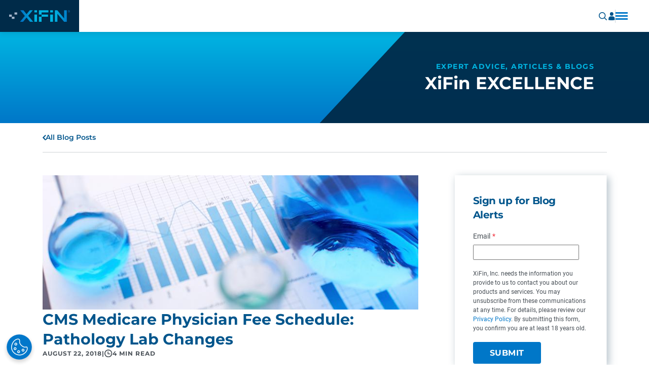

--- FILE ---
content_type: text/html; charset=UTF-8
request_url: https://www.xifin.com/resource/blog-post/what-do-cms-medicare-physician-fee-schedule-changes-mean-pathology-labs/
body_size: 244356
content:
<!DOCTYPE html>
<html lang="en">
    <head>
        <meta charset="utf-8" />
        <title>CMS Medicare Physician Fee Schedule: Pathology Lab Changes | XiFin, Inc.</title>
        <meta name="viewport" content="width=device-width, initial-scale=1.0" />
        <meta name="google-site-verification" content="g8pHG-3_xVxKB2olWvlW40CETlbZRYDQAty4Kx1rKJE" />
        
        <!-- Google Tag Manager -->
        <script>(function(w,d,s,l,i){w[l]=w[l]||[];w[l].push({'gtm.start':
        new Date().getTime(),event:'gtm.js'});var f=d.getElementsByTagName(s)[0],
        j=d.createElement(s),dl=l!='dataLayer'?'&l='+l:'';j.async=true;j.src=
        'https://www.googletagmanager.com/gtm.js?id='+i+dl;f.parentNode.insertBefore(j,f);
        })(window,document,'script','dataLayer','GTM-WH255MT');</script>
        <!-- End Google Tag Manager -->

        <link rel="stylesheet" media="all" href="/wp-content/themes/xifin/dist/main.css?id=38776b4401932494f445889f951416af"/>
        <link rel="icon" href="/favicon.ico" sizes="any">
        <link rel="icon" type="image/svg" href="/favicon.svg">
        <link rel="apple-touch-icon" href="/apple-touch-icon.png">

        <!-- vidyard -->
        <script async src="https://play.vidyard.com/embed/v4.js"></script>

        <!-- landing pages -->
                <!-- wp head -->
        <meta name='robots' content='index, follow, max-image-preview:large, max-snippet:-1, max-video-preview:-1' />

	<!-- This site is optimized with the Yoast SEO Premium plugin v26.7 (Yoast SEO v26.7) - https://yoast.com/wordpress/plugins/seo/ -->
	<link rel="canonical" href="https://www.xifin.com/resource/blog-post/what-do-cms-medicare-physician-fee-schedule-changes-mean-pathology-labs/" />
	<meta property="og:locale" content="en_US" />
	<meta property="og:type" content="article" />
	<meta property="og:title" content="CMS Medicare Physician Fee Schedule: Pathology Lab Changes | XiFin, Inc." />
	<meta property="og:description" content="Right now, clinical laboratories and pathology practices are faced with the continuance of PAMA cuts and budgeting based on the proposed changes to the Medicare Fee Physician Fee Schedule. Both scenarios reinforce the need to be more aware of the financial implications of these updates as well as the general underlying cost of running laboratories.… Read More" />
	<meta property="og:url" content="https://www.xifin.com/resource/blog-post/what-do-cms-medicare-physician-fee-schedule-changes-mean-pathology-labs/" />
	<meta property="og:site_name" content="XiFin, Inc." />
	<meta property="article:publisher" content="https://www.facebook.com/XiFin.inc/" />
	<meta property="og:image:secure_url" content="https://media.xifin.com/sites/default/files/blog-fee-schedule-graphic.png" />
	<meta property="og:image" content="http://media.xifin.com/sites/default/files/blog-fee-schedule-graphic.png" />
	<meta property="og:image" content="https://media.xifin.com/sites/default/files/blog-fee-schedule-graphic.png" />
	<meta name="twitter:card" content="summary_large_image" />
	<meta name="twitter:site" content="@XiFin" />
	<meta name="twitter:label1" content="Est. reading time" />
	<meta name="twitter:data1" content="3 minutes" />
	<script type="application/ld+json" class="yoast-schema-graph">{"@context":"https://schema.org","@graph":[{"@type":"WebPage","@id":"https://www.xifin.com/resource/blog-post/what-do-cms-medicare-physician-fee-schedule-changes-mean-pathology-labs/","url":"https://www.xifin.com/resource/blog-post/what-do-cms-medicare-physician-fee-schedule-changes-mean-pathology-labs/","name":"CMS Medicare Physician Fee Schedule: Pathology Lab Changes | XiFin, Inc.","isPartOf":{"@id":"https://www.xifin.com/#website"},"primaryImageOfPage":{"@id":"https://www.xifin.com/resource/blog-post/what-do-cms-medicare-physician-fee-schedule-changes-mean-pathology-labs/#primaryimage"},"image":{"@id":"https://www.xifin.com/resource/blog-post/what-do-cms-medicare-physician-fee-schedule-changes-mean-pathology-labs/#primaryimage"},"thumbnailUrl":"https://media.xifin.com/sites/default/files/blog-fee-schedule-graphic.png","datePublished":"2018-08-22T12:00:00+00:00","inLanguage":"en-US","potentialAction":[{"@type":"ReadAction","target":["https://www.xifin.com/resource/blog-post/what-do-cms-medicare-physician-fee-schedule-changes-mean-pathology-labs/"]}]},{"@type":"ImageObject","inLanguage":"en-US","@id":"https://www.xifin.com/resource/blog-post/what-do-cms-medicare-physician-fee-schedule-changes-mean-pathology-labs/#primaryimage","url":"https://media.xifin.com/sites/default/files/blog-fee-schedule-graphic.png","contentUrl":"https://media.xifin.com/sites/default/files/blog-fee-schedule-graphic.png"},{"@type":"WebSite","@id":"https://www.xifin.com/#website","url":"https://www.xifin.com/","name":"XiFin, Inc.","description":"The Power To Do Good","publisher":{"@id":"https://www.xifin.com/#organization"},"potentialAction":[{"@type":"SearchAction","target":{"@type":"EntryPoint","urlTemplate":"https://www.xifin.com/?s={search_term_string}"},"query-input":{"@type":"PropertyValueSpecification","valueRequired":true,"valueName":"search_term_string"}}],"inLanguage":"en-US"},{"@type":"Organization","@id":"https://www.xifin.com/#organization","name":"XiFin, Inc.","alternateName":"XiFin","url":"https://www.xifin.com/","logo":{"@type":"ImageObject","inLanguage":"en-US","@id":"https://www.xifin.com/#/schema/logo/image/","url":"https://media.xifin.com/prod/uploads/XiFin_logo_post-share696x696px.png","contentUrl":"https://media.xifin.com/prod/uploads/XiFin_logo_post-share696x696px.png","width":696,"height":696,"caption":"XiFin, Inc."},"image":{"@id":"https://www.xifin.com/#/schema/logo/image/"},"sameAs":["https://www.facebook.com/XiFin.inc/","https://x.com/XiFin","https://www.linkedin.com/company/xifin"]}]}</script>
	<!-- / Yoast SEO Premium plugin. -->


<link rel='dns-prefetch' href='//js.hsforms.net' />
<link rel='dns-prefetch' href='//js.hscta.net' />
<link rel='dns-prefetch' href='//media.xifin.com' />
<style id='wp-img-auto-sizes-contain-inline-css' type='text/css'>
img:is([sizes=auto i],[sizes^="auto," i]){contain-intrinsic-size:3000px 1500px}
/*# sourceURL=wp-img-auto-sizes-contain-inline-css */
</style>
<script type="text/javascript" src="https://js.hsforms.net/forms/embed/v2.js?ver=2.0.0" id="hubspot-forms-js" defer="defer" data-wp-strategy="defer"></script>
<script type="text/javascript" src="https://js.hscta.net/cta/current.js?ver=2.0.0" id="hubspot-cta-js"></script>
    <style id='global-styles-inline-css' type='text/css'>
:root{--wp--preset--aspect-ratio--square: 1;--wp--preset--aspect-ratio--4-3: 4/3;--wp--preset--aspect-ratio--3-4: 3/4;--wp--preset--aspect-ratio--3-2: 3/2;--wp--preset--aspect-ratio--2-3: 2/3;--wp--preset--aspect-ratio--16-9: 16/9;--wp--preset--aspect-ratio--9-16: 9/16;--wp--preset--color--black: #000000;--wp--preset--color--cyan-bluish-gray: #abb8c3;--wp--preset--color--white: #ffffff;--wp--preset--color--pale-pink: #f78da7;--wp--preset--color--vivid-red: #cf2e2e;--wp--preset--color--luminous-vivid-orange: #ff6900;--wp--preset--color--luminous-vivid-amber: #fcb900;--wp--preset--color--light-green-cyan: #7bdcb5;--wp--preset--color--vivid-green-cyan: #00d084;--wp--preset--color--pale-cyan-blue: #8ed1fc;--wp--preset--color--vivid-cyan-blue: #0693e3;--wp--preset--color--vivid-purple: #9b51e0;--wp--preset--gradient--vivid-cyan-blue-to-vivid-purple: linear-gradient(135deg,rgb(6,147,227) 0%,rgb(155,81,224) 100%);--wp--preset--gradient--light-green-cyan-to-vivid-green-cyan: linear-gradient(135deg,rgb(122,220,180) 0%,rgb(0,208,130) 100%);--wp--preset--gradient--luminous-vivid-amber-to-luminous-vivid-orange: linear-gradient(135deg,rgb(252,185,0) 0%,rgb(255,105,0) 100%);--wp--preset--gradient--luminous-vivid-orange-to-vivid-red: linear-gradient(135deg,rgb(255,105,0) 0%,rgb(207,46,46) 100%);--wp--preset--gradient--very-light-gray-to-cyan-bluish-gray: linear-gradient(135deg,rgb(238,238,238) 0%,rgb(169,184,195) 100%);--wp--preset--gradient--cool-to-warm-spectrum: linear-gradient(135deg,rgb(74,234,220) 0%,rgb(151,120,209) 20%,rgb(207,42,186) 40%,rgb(238,44,130) 60%,rgb(251,105,98) 80%,rgb(254,248,76) 100%);--wp--preset--gradient--blush-light-purple: linear-gradient(135deg,rgb(255,206,236) 0%,rgb(152,150,240) 100%);--wp--preset--gradient--blush-bordeaux: linear-gradient(135deg,rgb(254,205,165) 0%,rgb(254,45,45) 50%,rgb(107,0,62) 100%);--wp--preset--gradient--luminous-dusk: linear-gradient(135deg,rgb(255,203,112) 0%,rgb(199,81,192) 50%,rgb(65,88,208) 100%);--wp--preset--gradient--pale-ocean: linear-gradient(135deg,rgb(255,245,203) 0%,rgb(182,227,212) 50%,rgb(51,167,181) 100%);--wp--preset--gradient--electric-grass: linear-gradient(135deg,rgb(202,248,128) 0%,rgb(113,206,126) 100%);--wp--preset--gradient--midnight: linear-gradient(135deg,rgb(2,3,129) 0%,rgb(40,116,252) 100%);--wp--preset--font-size--small: 13px;--wp--preset--font-size--medium: 20px;--wp--preset--font-size--large: 36px;--wp--preset--font-size--x-large: 42px;--wp--preset--spacing--20: 0.44rem;--wp--preset--spacing--30: 0.67rem;--wp--preset--spacing--40: 1rem;--wp--preset--spacing--50: 1.5rem;--wp--preset--spacing--60: 2.25rem;--wp--preset--spacing--70: 3.38rem;--wp--preset--spacing--80: 5.06rem;--wp--preset--shadow--natural: 6px 6px 9px rgba(0, 0, 0, 0.2);--wp--preset--shadow--deep: 12px 12px 50px rgba(0, 0, 0, 0.4);--wp--preset--shadow--sharp: 6px 6px 0px rgba(0, 0, 0, 0.2);--wp--preset--shadow--outlined: 6px 6px 0px -3px rgb(255, 255, 255), 6px 6px rgb(0, 0, 0);--wp--preset--shadow--crisp: 6px 6px 0px rgb(0, 0, 0);}:where(.is-layout-flex){gap: 0.5em;}:where(.is-layout-grid){gap: 0.5em;}body .is-layout-flex{display: flex;}.is-layout-flex{flex-wrap: wrap;align-items: center;}.is-layout-flex > :is(*, div){margin: 0;}body .is-layout-grid{display: grid;}.is-layout-grid > :is(*, div){margin: 0;}:where(.wp-block-columns.is-layout-flex){gap: 2em;}:where(.wp-block-columns.is-layout-grid){gap: 2em;}:where(.wp-block-post-template.is-layout-flex){gap: 1.25em;}:where(.wp-block-post-template.is-layout-grid){gap: 1.25em;}.has-black-color{color: var(--wp--preset--color--black) !important;}.has-cyan-bluish-gray-color{color: var(--wp--preset--color--cyan-bluish-gray) !important;}.has-white-color{color: var(--wp--preset--color--white) !important;}.has-pale-pink-color{color: var(--wp--preset--color--pale-pink) !important;}.has-vivid-red-color{color: var(--wp--preset--color--vivid-red) !important;}.has-luminous-vivid-orange-color{color: var(--wp--preset--color--luminous-vivid-orange) !important;}.has-luminous-vivid-amber-color{color: var(--wp--preset--color--luminous-vivid-amber) !important;}.has-light-green-cyan-color{color: var(--wp--preset--color--light-green-cyan) !important;}.has-vivid-green-cyan-color{color: var(--wp--preset--color--vivid-green-cyan) !important;}.has-pale-cyan-blue-color{color: var(--wp--preset--color--pale-cyan-blue) !important;}.has-vivid-cyan-blue-color{color: var(--wp--preset--color--vivid-cyan-blue) !important;}.has-vivid-purple-color{color: var(--wp--preset--color--vivid-purple) !important;}.has-black-background-color{background-color: var(--wp--preset--color--black) !important;}.has-cyan-bluish-gray-background-color{background-color: var(--wp--preset--color--cyan-bluish-gray) !important;}.has-white-background-color{background-color: var(--wp--preset--color--white) !important;}.has-pale-pink-background-color{background-color: var(--wp--preset--color--pale-pink) !important;}.has-vivid-red-background-color{background-color: var(--wp--preset--color--vivid-red) !important;}.has-luminous-vivid-orange-background-color{background-color: var(--wp--preset--color--luminous-vivid-orange) !important;}.has-luminous-vivid-amber-background-color{background-color: var(--wp--preset--color--luminous-vivid-amber) !important;}.has-light-green-cyan-background-color{background-color: var(--wp--preset--color--light-green-cyan) !important;}.has-vivid-green-cyan-background-color{background-color: var(--wp--preset--color--vivid-green-cyan) !important;}.has-pale-cyan-blue-background-color{background-color: var(--wp--preset--color--pale-cyan-blue) !important;}.has-vivid-cyan-blue-background-color{background-color: var(--wp--preset--color--vivid-cyan-blue) !important;}.has-vivid-purple-background-color{background-color: var(--wp--preset--color--vivid-purple) !important;}.has-black-border-color{border-color: var(--wp--preset--color--black) !important;}.has-cyan-bluish-gray-border-color{border-color: var(--wp--preset--color--cyan-bluish-gray) !important;}.has-white-border-color{border-color: var(--wp--preset--color--white) !important;}.has-pale-pink-border-color{border-color: var(--wp--preset--color--pale-pink) !important;}.has-vivid-red-border-color{border-color: var(--wp--preset--color--vivid-red) !important;}.has-luminous-vivid-orange-border-color{border-color: var(--wp--preset--color--luminous-vivid-orange) !important;}.has-luminous-vivid-amber-border-color{border-color: var(--wp--preset--color--luminous-vivid-amber) !important;}.has-light-green-cyan-border-color{border-color: var(--wp--preset--color--light-green-cyan) !important;}.has-vivid-green-cyan-border-color{border-color: var(--wp--preset--color--vivid-green-cyan) !important;}.has-pale-cyan-blue-border-color{border-color: var(--wp--preset--color--pale-cyan-blue) !important;}.has-vivid-cyan-blue-border-color{border-color: var(--wp--preset--color--vivid-cyan-blue) !important;}.has-vivid-purple-border-color{border-color: var(--wp--preset--color--vivid-purple) !important;}.has-vivid-cyan-blue-to-vivid-purple-gradient-background{background: var(--wp--preset--gradient--vivid-cyan-blue-to-vivid-purple) !important;}.has-light-green-cyan-to-vivid-green-cyan-gradient-background{background: var(--wp--preset--gradient--light-green-cyan-to-vivid-green-cyan) !important;}.has-luminous-vivid-amber-to-luminous-vivid-orange-gradient-background{background: var(--wp--preset--gradient--luminous-vivid-amber-to-luminous-vivid-orange) !important;}.has-luminous-vivid-orange-to-vivid-red-gradient-background{background: var(--wp--preset--gradient--luminous-vivid-orange-to-vivid-red) !important;}.has-very-light-gray-to-cyan-bluish-gray-gradient-background{background: var(--wp--preset--gradient--very-light-gray-to-cyan-bluish-gray) !important;}.has-cool-to-warm-spectrum-gradient-background{background: var(--wp--preset--gradient--cool-to-warm-spectrum) !important;}.has-blush-light-purple-gradient-background{background: var(--wp--preset--gradient--blush-light-purple) !important;}.has-blush-bordeaux-gradient-background{background: var(--wp--preset--gradient--blush-bordeaux) !important;}.has-luminous-dusk-gradient-background{background: var(--wp--preset--gradient--luminous-dusk) !important;}.has-pale-ocean-gradient-background{background: var(--wp--preset--gradient--pale-ocean) !important;}.has-electric-grass-gradient-background{background: var(--wp--preset--gradient--electric-grass) !important;}.has-midnight-gradient-background{background: var(--wp--preset--gradient--midnight) !important;}.has-small-font-size{font-size: var(--wp--preset--font-size--small) !important;}.has-medium-font-size{font-size: var(--wp--preset--font-size--medium) !important;}.has-large-font-size{font-size: var(--wp--preset--font-size--large) !important;}.has-x-large-font-size{font-size: var(--wp--preset--font-size--x-large) !important;}
/*# sourceURL=global-styles-inline-css */
</style>
</head>
    <body class="wp-singular type-resources-template-default single single-type-resources postid-6093 wp-theme-xifin">
        <!-- Google Tag Manager (noscript) -->
        <noscript><iframe src="https://www.googletagmanager.com/ns.html?id=GTM-WH255MT"
        height="0" width="0" style="display:none;visibility:hidden"></iframe></noscript>
        <!-- End Google Tag Manager (noscript) -->
        <div id="vue-root" post-id="6093" :edge="edge" :style="style" v-cloak>
            <requestdemo :obj="{&quot;utils&quot;:[{&quot;ID&quot;:10373,&quot;post_author&quot;:&quot;1&quot;,&quot;post_date&quot;:&quot;2025-08-14 15:52:54&quot;,&quot;post_date_gmt&quot;:&quot;2023-03-15 18:09:19&quot;,&quot;post_content&quot;:&quot;&quot;,&quot;post_title&quot;:&quot;Customer Resources&quot;,&quot;post_excerpt&quot;:&quot;&quot;,&quot;post_status&quot;:&quot;publish&quot;,&quot;comment_status&quot;:&quot;closed&quot;,&quot;ping_status&quot;:&quot;closed&quot;,&quot;post_password&quot;:&quot;&quot;,&quot;post_name&quot;:&quot;support-2&quot;,&quot;to_ping&quot;:&quot;&quot;,&quot;pinged&quot;:&quot;&quot;,&quot;post_modified&quot;:&quot;2025-08-14 15:52:54&quot;,&quot;post_modified_gmt&quot;:&quot;2025-08-14 22:52:54&quot;,&quot;post_content_filtered&quot;:&quot;&quot;,&quot;post_parent&quot;:0,&quot;guid&quot;:&quot;https:\/\/www.xifin.com\/?p=10373&quot;,&quot;menu_order&quot;:1,&quot;post_type&quot;:&quot;nav_menu_item&quot;,&quot;post_mime_type&quot;:&quot;&quot;,&quot;comment_count&quot;:&quot;0&quot;,&quot;filter&quot;:&quot;raw&quot;,&quot;db_id&quot;:10373,&quot;menu_item_parent&quot;:&quot;0&quot;,&quot;object_id&quot;:&quot;10373&quot;,&quot;object&quot;:&quot;custom&quot;,&quot;type&quot;:&quot;custom&quot;,&quot;type_label&quot;:&quot;Custom Link&quot;,&quot;title&quot;:&quot;Customer Resources&quot;,&quot;url&quot;:&quot;#&quot;,&quot;target&quot;:&quot;&quot;,&quot;attr_title&quot;:&quot;&quot;,&quot;description&quot;:&quot;&quot;,&quot;classes&quot;:[&quot;&quot;],&quot;xfn&quot;:&quot;&quot;,&quot;children&quot;:[{&quot;ID&quot;:29090,&quot;post_author&quot;:&quot;1&quot;,&quot;post_date&quot;:&quot;2025-08-14 15:52:54&quot;,&quot;post_date_gmt&quot;:&quot;2025-08-11 22:18:44&quot;,&quot;post_content&quot;:&quot;&quot;,&quot;post_title&quot;:&quot;Login&quot;,&quot;post_excerpt&quot;:&quot;&quot;,&quot;post_status&quot;:&quot;publish&quot;,&quot;comment_status&quot;:&quot;closed&quot;,&quot;ping_status&quot;:&quot;closed&quot;,&quot;post_password&quot;:&quot;&quot;,&quot;post_name&quot;:&quot;login&quot;,&quot;to_ping&quot;:&quot;&quot;,&quot;pinged&quot;:&quot;&quot;,&quot;post_modified&quot;:&quot;2025-08-14 15:52:54&quot;,&quot;post_modified_gmt&quot;:&quot;2025-08-14 22:52:54&quot;,&quot;post_content_filtered&quot;:&quot;&quot;,&quot;post_parent&quot;:0,&quot;guid&quot;:&quot;https:\/\/www.xifin.com\/?p=29090&quot;,&quot;menu_order&quot;:2,&quot;post_type&quot;:&quot;nav_menu_item&quot;,&quot;post_mime_type&quot;:&quot;&quot;,&quot;comment_count&quot;:&quot;0&quot;,&quot;filter&quot;:&quot;raw&quot;,&quot;db_id&quot;:29090,&quot;menu_item_parent&quot;:&quot;10373&quot;,&quot;object_id&quot;:&quot;29090&quot;,&quot;object&quot;:&quot;custom&quot;,&quot;type&quot;:&quot;custom&quot;,&quot;type_label&quot;:&quot;Custom Link&quot;,&quot;title&quot;:&quot;Login&quot;,&quot;url&quot;:&quot;\/customer-resources\/&quot;,&quot;target&quot;:&quot;&quot;,&quot;attr_title&quot;:&quot;&quot;,&quot;description&quot;:&quot;&quot;,&quot;classes&quot;:[&quot;font-family-montserrat-bold&quot;],&quot;xfn&quot;:&quot;&quot;},{&quot;ID&quot;:29091,&quot;post_author&quot;:&quot;1&quot;,&quot;post_date&quot;:&quot;2025-08-14 15:52:54&quot;,&quot;post_date_gmt&quot;:&quot;2025-08-11 22:18:44&quot;,&quot;post_content&quot;:&quot;&quot;,&quot;post_title&quot;:&quot;Empower RCM&quot;,&quot;post_excerpt&quot;:&quot;&quot;,&quot;post_status&quot;:&quot;publish&quot;,&quot;comment_status&quot;:&quot;closed&quot;,&quot;ping_status&quot;:&quot;closed&quot;,&quot;post_password&quot;:&quot;&quot;,&quot;post_name&quot;:&quot;xifin-empower&quot;,&quot;to_ping&quot;:&quot;&quot;,&quot;pinged&quot;:&quot;&quot;,&quot;post_modified&quot;:&quot;2025-08-14 15:52:54&quot;,&quot;post_modified_gmt&quot;:&quot;2025-08-14 22:52:54&quot;,&quot;post_content_filtered&quot;:&quot;&quot;,&quot;post_parent&quot;:0,&quot;guid&quot;:&quot;https:\/\/www.xifin.com\/?p=29091&quot;,&quot;menu_order&quot;:3,&quot;post_type&quot;:&quot;nav_menu_item&quot;,&quot;post_mime_type&quot;:&quot;&quot;,&quot;comment_count&quot;:&quot;0&quot;,&quot;filter&quot;:&quot;raw&quot;,&quot;db_id&quot;:29091,&quot;menu_item_parent&quot;:&quot;10373&quot;,&quot;object_id&quot;:&quot;29091&quot;,&quot;object&quot;:&quot;custom&quot;,&quot;type&quot;:&quot;custom&quot;,&quot;type_label&quot;:&quot;Custom Link&quot;,&quot;title&quot;:&quot;Empower RCM&quot;,&quot;url&quot;:&quot;https:\/\/sso.xifin.net\/cas\/login?_ga=2.77881366.36613104.1669246390-843232160.1669246390&quot;,&quot;target&quot;:&quot;_blank&quot;,&quot;attr_title&quot;:&quot;&quot;,&quot;description&quot;:&quot;&quot;,&quot;classes&quot;:[&quot;indent&quot;],&quot;xfn&quot;:&quot;&quot;},{&quot;ID&quot;:29093,&quot;post_author&quot;:&quot;1&quot;,&quot;post_date&quot;:&quot;2025-08-14 15:52:54&quot;,&quot;post_date_gmt&quot;:&quot;2025-08-11 22:19:49&quot;,&quot;post_content&quot;:&quot;&quot;,&quot;post_title&quot;:&quot;Empower RCM - Pharmacy Essentials &lt;em&gt;(CareCLAIM OmniTools)&lt;\/em&gt;&quot;,&quot;post_excerpt&quot;:&quot;&quot;,&quot;post_status&quot;:&quot;publish&quot;,&quot;comment_status&quot;:&quot;closed&quot;,&quot;ping_status&quot;:&quot;closed&quot;,&quot;post_password&quot;:&quot;&quot;,&quot;post_name&quot;:&quot;empower-rcm-pharmacy-essentials-careclaim-omnitools&quot;,&quot;to_ping&quot;:&quot;&quot;,&quot;pinged&quot;:&quot;&quot;,&quot;post_modified&quot;:&quot;2025-08-14 15:52:54&quot;,&quot;post_modified_gmt&quot;:&quot;2025-08-14 22:52:54&quot;,&quot;post_content_filtered&quot;:&quot;&quot;,&quot;post_parent&quot;:0,&quot;guid&quot;:&quot;https:\/\/www.xifin.com\/?p=29093&quot;,&quot;menu_order&quot;:4,&quot;post_type&quot;:&quot;nav_menu_item&quot;,&quot;post_mime_type&quot;:&quot;&quot;,&quot;comment_count&quot;:&quot;0&quot;,&quot;filter&quot;:&quot;raw&quot;,&quot;db_id&quot;:29093,&quot;menu_item_parent&quot;:&quot;10373&quot;,&quot;object_id&quot;:&quot;29093&quot;,&quot;object&quot;:&quot;custom&quot;,&quot;type&quot;:&quot;custom&quot;,&quot;type_label&quot;:&quot;Custom Link&quot;,&quot;title&quot;:&quot;Empower RCM - Pharmacy Essentials &lt;em&gt;(CareCLAIM OmniTools)&lt;\/em&gt;&quot;,&quot;url&quot;:&quot;https:\/\/tools.omnisys-llc.com\/&quot;,&quot;target&quot;:&quot;_blank&quot;,&quot;attr_title&quot;:&quot;&quot;,&quot;description&quot;:&quot;&quot;,&quot;classes&quot;:[&quot;indent&quot;],&quot;xfn&quot;:&quot;&quot;},{&quot;ID&quot;:29094,&quot;post_author&quot;:&quot;1&quot;,&quot;post_date&quot;:&quot;2025-08-14 15:52:54&quot;,&quot;post_date_gmt&quot;:&quot;2025-08-11 22:19:49&quot;,&quot;post_content&quot;:&quot;&quot;,&quot;post_title&quot;:&quot;Empower ARC &lt;em&gt;(Strand-Rx)&lt;\/em&gt;&quot;,&quot;post_excerpt&quot;:&quot;&quot;,&quot;post_status&quot;:&quot;publish&quot;,&quot;comment_status&quot;:&quot;closed&quot;,&quot;ping_status&quot;:&quot;closed&quot;,&quot;post_password&quot;:&quot;&quot;,&quot;post_name&quot;:&quot;empower-arc-strand-rx&quot;,&quot;to_ping&quot;:&quot;&quot;,&quot;pinged&quot;:&quot;&quot;,&quot;post_modified&quot;:&quot;2025-08-14 15:52:54&quot;,&quot;post_modified_gmt&quot;:&quot;2025-08-14 22:52:54&quot;,&quot;post_content_filtered&quot;:&quot;&quot;,&quot;post_parent&quot;:0,&quot;guid&quot;:&quot;https:\/\/www.xifin.com\/?p=29094&quot;,&quot;menu_order&quot;:5,&quot;post_type&quot;:&quot;nav_menu_item&quot;,&quot;post_mime_type&quot;:&quot;&quot;,&quot;comment_count&quot;:&quot;0&quot;,&quot;filter&quot;:&quot;raw&quot;,&quot;db_id&quot;:29094,&quot;menu_item_parent&quot;:&quot;10373&quot;,&quot;object_id&quot;:&quot;29094&quot;,&quot;object&quot;:&quot;custom&quot;,&quot;type&quot;:&quot;custom&quot;,&quot;type_label&quot;:&quot;Custom Link&quot;,&quot;title&quot;:&quot;Empower ARC &lt;em&gt;(Strand-Rx)&lt;\/em&gt;&quot;,&quot;url&quot;:&quot;https:\/\/prod.strandrx.com\/&quot;,&quot;target&quot;:&quot;_blank&quot;,&quot;attr_title&quot;:&quot;&quot;,&quot;description&quot;:&quot;&quot;,&quot;classes&quot;:[&quot;indent&quot;],&quot;xfn&quot;:&quot;&quot;},{&quot;ID&quot;:29092,&quot;post_author&quot;:&quot;1&quot;,&quot;post_date&quot;:&quot;2025-08-14 15:52:54&quot;,&quot;post_date_gmt&quot;:&quot;2025-08-11 22:18:44&quot;,&quot;post_content&quot;:&quot;&quot;,&quot;post_title&quot;:&quot;Empower LIS&quot;,&quot;post_excerpt&quot;:&quot;&quot;,&quot;post_status&quot;:&quot;publish&quot;,&quot;comment_status&quot;:&quot;closed&quot;,&quot;ping_status&quot;:&quot;closed&quot;,&quot;post_password&quot;:&quot;&quot;,&quot;post_name&quot;:&quot;empower-lis&quot;,&quot;to_ping&quot;:&quot;&quot;,&quot;pinged&quot;:&quot;&quot;,&quot;post_modified&quot;:&quot;2025-08-14 15:52:54&quot;,&quot;post_modified_gmt&quot;:&quot;2025-08-14 22:52:54&quot;,&quot;post_content_filtered&quot;:&quot;&quot;,&quot;post_parent&quot;:0,&quot;guid&quot;:&quot;https:\/\/www.xifin.com\/?p=29092&quot;,&quot;menu_order&quot;:6,&quot;post_type&quot;:&quot;nav_menu_item&quot;,&quot;post_mime_type&quot;:&quot;&quot;,&quot;comment_count&quot;:&quot;0&quot;,&quot;filter&quot;:&quot;raw&quot;,&quot;db_id&quot;:29092,&quot;menu_item_parent&quot;:&quot;10373&quot;,&quot;object_id&quot;:&quot;29092&quot;,&quot;object&quot;:&quot;custom&quot;,&quot;type&quot;:&quot;custom&quot;,&quot;type_label&quot;:&quot;Custom Link&quot;,&quot;title&quot;:&quot;Empower LIS&quot;,&quot;url&quot;:&quot;https:\/\/sso.xifin.net\/cas\/login?_ga=2.266382222.1827695009.1706550900-982862775.1704416433&quot;,&quot;target&quot;:&quot;_blank&quot;,&quot;attr_title&quot;:&quot;&quot;,&quot;description&quot;:&quot;&quot;,&quot;classes&quot;:[&quot;indent&quot;],&quot;xfn&quot;:&quot;&quot;},{&quot;ID&quot;:29095,&quot;post_author&quot;:&quot;1&quot;,&quot;post_date&quot;:&quot;2025-08-14 15:52:54&quot;,&quot;post_date_gmt&quot;:&quot;2025-08-11 22:19:49&quot;,&quot;post_content&quot;:&quot;&quot;,&quot;post_title&quot;:&quot;ProfitMax&quot;,&quot;post_excerpt&quot;:&quot;&quot;,&quot;post_status&quot;:&quot;publish&quot;,&quot;comment_status&quot;:&quot;closed&quot;,&quot;ping_status&quot;:&quot;closed&quot;,&quot;post_password&quot;:&quot;&quot;,&quot;post_name&quot;:&quot;profitmax&quot;,&quot;to_ping&quot;:&quot;&quot;,&quot;pinged&quot;:&quot;&quot;,&quot;post_modified&quot;:&quot;2025-08-14 15:52:54&quot;,&quot;post_modified_gmt&quot;:&quot;2025-08-14 22:52:54&quot;,&quot;post_content_filtered&quot;:&quot;&quot;,&quot;post_parent&quot;:0,&quot;guid&quot;:&quot;https:\/\/www.xifin.com\/?p=29095&quot;,&quot;menu_order&quot;:7,&quot;post_type&quot;:&quot;nav_menu_item&quot;,&quot;post_mime_type&quot;:&quot;&quot;,&quot;comment_count&quot;:&quot;0&quot;,&quot;filter&quot;:&quot;raw&quot;,&quot;db_id&quot;:29095,&quot;menu_item_parent&quot;:&quot;10373&quot;,&quot;object_id&quot;:&quot;29095&quot;,&quot;object&quot;:&quot;custom&quot;,&quot;type&quot;:&quot;custom&quot;,&quot;type_label&quot;:&quot;Custom Link&quot;,&quot;title&quot;:&quot;ProfitMax&quot;,&quot;url&quot;:&quot;https:\/\/profitmax.omnisys.com\/?__hstc=40363581.5dd7a598f75bff11f50b39978375b8a2.1754676401795.1754689003283.1754932258717.4&amp;__hssc=40363581.37.1754932258717&amp;__hsfp=1387625814&quot;,&quot;target&quot;:&quot;_blank&quot;,&quot;attr_title&quot;:&quot;&quot;,&quot;description&quot;:&quot;&quot;,&quot;classes&quot;:[&quot;indent&quot;],&quot;xfn&quot;:&quot;&quot;},{&quot;ID&quot;:29096,&quot;post_author&quot;:&quot;1&quot;,&quot;post_date&quot;:&quot;2025-08-14 15:52:54&quot;,&quot;post_date_gmt&quot;:&quot;2025-08-11 22:20:49&quot;,&quot;post_content&quot;:&quot;&quot;,&quot;post_title&quot;:&quot;Support&quot;,&quot;post_excerpt&quot;:&quot;&quot;,&quot;post_status&quot;:&quot;publish&quot;,&quot;comment_status&quot;:&quot;closed&quot;,&quot;ping_status&quot;:&quot;closed&quot;,&quot;post_password&quot;:&quot;&quot;,&quot;post_name&quot;:&quot;support&quot;,&quot;to_ping&quot;:&quot;&quot;,&quot;pinged&quot;:&quot;&quot;,&quot;post_modified&quot;:&quot;2025-08-14 15:52:54&quot;,&quot;post_modified_gmt&quot;:&quot;2025-08-14 22:52:54&quot;,&quot;post_content_filtered&quot;:&quot;&quot;,&quot;post_parent&quot;:0,&quot;guid&quot;:&quot;https:\/\/www.xifin.com\/?p=29096&quot;,&quot;menu_order&quot;:8,&quot;post_type&quot;:&quot;nav_menu_item&quot;,&quot;post_mime_type&quot;:&quot;&quot;,&quot;comment_count&quot;:&quot;0&quot;,&quot;filter&quot;:&quot;raw&quot;,&quot;db_id&quot;:29096,&quot;menu_item_parent&quot;:&quot;10373&quot;,&quot;object_id&quot;:&quot;29096&quot;,&quot;object&quot;:&quot;custom&quot;,&quot;type&quot;:&quot;custom&quot;,&quot;type_label&quot;:&quot;Custom Link&quot;,&quot;title&quot;:&quot;Support&quot;,&quot;url&quot;:&quot;\/customer-resources\/&quot;,&quot;target&quot;:&quot;&quot;,&quot;attr_title&quot;:&quot;&quot;,&quot;description&quot;:&quot;&quot;,&quot;classes&quot;:[&quot;font-family-montserrat-bold&quot;],&quot;xfn&quot;:&quot;&quot;}]},{&quot;ID&quot;:29097,&quot;post_author&quot;:&quot;1&quot;,&quot;post_date&quot;:&quot;2025-08-14 15:52:54&quot;,&quot;post_date_gmt&quot;:&quot;2025-08-11 22:20:49&quot;,&quot;post_content&quot;:&quot;&quot;,&quot;post_title&quot;:&quot;Contact Us&quot;,&quot;post_excerpt&quot;:&quot;&quot;,&quot;post_status&quot;:&quot;publish&quot;,&quot;comment_status&quot;:&quot;closed&quot;,&quot;ping_status&quot;:&quot;closed&quot;,&quot;post_password&quot;:&quot;&quot;,&quot;post_name&quot;:&quot;contact-us&quot;,&quot;to_ping&quot;:&quot;&quot;,&quot;pinged&quot;:&quot;&quot;,&quot;post_modified&quot;:&quot;2025-08-14 15:52:54&quot;,&quot;post_modified_gmt&quot;:&quot;2025-08-14 22:52:54&quot;,&quot;post_content_filtered&quot;:&quot;&quot;,&quot;post_parent&quot;:0,&quot;guid&quot;:&quot;https:\/\/www.xifin.com\/?p=29097&quot;,&quot;menu_order&quot;:9,&quot;post_type&quot;:&quot;nav_menu_item&quot;,&quot;post_mime_type&quot;:&quot;&quot;,&quot;comment_count&quot;:&quot;0&quot;,&quot;filter&quot;:&quot;raw&quot;,&quot;db_id&quot;:29097,&quot;menu_item_parent&quot;:&quot;0&quot;,&quot;object_id&quot;:&quot;29097&quot;,&quot;object&quot;:&quot;custom&quot;,&quot;type&quot;:&quot;custom&quot;,&quot;type_label&quot;:&quot;Custom Link&quot;,&quot;title&quot;:&quot;Contact Us&quot;,&quot;url&quot;:&quot;#&quot;,&quot;target&quot;:&quot;&quot;,&quot;attr_title&quot;:&quot;&quot;,&quot;description&quot;:&quot;&quot;,&quot;classes&quot;:[&quot;&quot;],&quot;xfn&quot;:&quot;&quot;,&quot;children&quot;:[{&quot;ID&quot;:29098,&quot;post_author&quot;:&quot;1&quot;,&quot;post_date&quot;:&quot;2025-08-14 15:52:54&quot;,&quot;post_date_gmt&quot;:&quot;2025-08-11 22:20:49&quot;,&quot;post_content&quot;:&quot;&quot;,&quot;post_title&quot;:&quot;Sales&quot;,&quot;post_excerpt&quot;:&quot;&quot;,&quot;post_status&quot;:&quot;publish&quot;,&quot;comment_status&quot;:&quot;closed&quot;,&quot;ping_status&quot;:&quot;closed&quot;,&quot;post_password&quot;:&quot;&quot;,&quot;post_name&quot;:&quot;sales&quot;,&quot;to_ping&quot;:&quot;&quot;,&quot;pinged&quot;:&quot;&quot;,&quot;post_modified&quot;:&quot;2025-08-14 15:52:54&quot;,&quot;post_modified_gmt&quot;:&quot;2025-08-14 22:52:54&quot;,&quot;post_content_filtered&quot;:&quot;&quot;,&quot;post_parent&quot;:0,&quot;guid&quot;:&quot;https:\/\/www.xifin.com\/?p=29098&quot;,&quot;menu_order&quot;:10,&quot;post_type&quot;:&quot;nav_menu_item&quot;,&quot;post_mime_type&quot;:&quot;&quot;,&quot;comment_count&quot;:&quot;0&quot;,&quot;filter&quot;:&quot;raw&quot;,&quot;db_id&quot;:29098,&quot;menu_item_parent&quot;:&quot;29097&quot;,&quot;object_id&quot;:&quot;29098&quot;,&quot;object&quot;:&quot;custom&quot;,&quot;type&quot;:&quot;custom&quot;,&quot;type_label&quot;:&quot;Custom Link&quot;,&quot;title&quot;:&quot;Sales&quot;,&quot;url&quot;:&quot;https:\/\/www.xifin.com\/contact-us\/?support=sales&quot;,&quot;target&quot;:&quot;&quot;,&quot;attr_title&quot;:&quot;&quot;,&quot;description&quot;:&quot;&quot;,&quot;classes&quot;:[&quot;&quot;],&quot;xfn&quot;:&quot;&quot;},{&quot;ID&quot;:29102,&quot;post_author&quot;:&quot;1&quot;,&quot;post_date&quot;:&quot;2025-08-14 15:52:54&quot;,&quot;post_date_gmt&quot;:&quot;2025-08-11 22:22:46&quot;,&quot;post_content&quot;:&quot;&quot;,&quot;post_title&quot;:&quot;Partner With Us&quot;,&quot;post_excerpt&quot;:&quot;&quot;,&quot;post_status&quot;:&quot;publish&quot;,&quot;comment_status&quot;:&quot;closed&quot;,&quot;ping_status&quot;:&quot;closed&quot;,&quot;post_password&quot;:&quot;&quot;,&quot;post_name&quot;:&quot;partner-with-us&quot;,&quot;to_ping&quot;:&quot;&quot;,&quot;pinged&quot;:&quot;&quot;,&quot;post_modified&quot;:&quot;2025-08-14 15:52:54&quot;,&quot;post_modified_gmt&quot;:&quot;2025-08-14 22:52:54&quot;,&quot;post_content_filtered&quot;:&quot;&quot;,&quot;post_parent&quot;:0,&quot;guid&quot;:&quot;https:\/\/www.xifin.com\/?p=29102&quot;,&quot;menu_order&quot;:11,&quot;post_type&quot;:&quot;nav_menu_item&quot;,&quot;post_mime_type&quot;:&quot;&quot;,&quot;comment_count&quot;:&quot;0&quot;,&quot;filter&quot;:&quot;raw&quot;,&quot;db_id&quot;:29102,&quot;menu_item_parent&quot;:&quot;29097&quot;,&quot;object_id&quot;:&quot;29102&quot;,&quot;object&quot;:&quot;custom&quot;,&quot;type&quot;:&quot;custom&quot;,&quot;type_label&quot;:&quot;Custom Link&quot;,&quot;title&quot;:&quot;Partner With Us&quot;,&quot;url&quot;:&quot;https:\/\/www.xifin.com\/contact-us\/?support=partner&quot;,&quot;target&quot;:&quot;&quot;,&quot;attr_title&quot;:&quot;&quot;,&quot;description&quot;:&quot;&quot;,&quot;classes&quot;:[&quot;&quot;],&quot;xfn&quot;:&quot;&quot;},{&quot;ID&quot;:29100,&quot;post_author&quot;:&quot;1&quot;,&quot;post_date&quot;:&quot;2025-08-14 15:52:54&quot;,&quot;post_date_gmt&quot;:&quot;2025-08-11 22:22:46&quot;,&quot;post_content&quot;:&quot;&quot;,&quot;post_title&quot;:&quot;Media Relations&quot;,&quot;post_excerpt&quot;:&quot;&quot;,&quot;post_status&quot;:&quot;publish&quot;,&quot;comment_status&quot;:&quot;closed&quot;,&quot;ping_status&quot;:&quot;closed&quot;,&quot;post_password&quot;:&quot;&quot;,&quot;post_name&quot;:&quot;media-relations&quot;,&quot;to_ping&quot;:&quot;&quot;,&quot;pinged&quot;:&quot;&quot;,&quot;post_modified&quot;:&quot;2025-08-14 15:52:54&quot;,&quot;post_modified_gmt&quot;:&quot;2025-08-14 22:52:54&quot;,&quot;post_content_filtered&quot;:&quot;&quot;,&quot;post_parent&quot;:0,&quot;guid&quot;:&quot;https:\/\/www.xifin.com\/?p=29100&quot;,&quot;menu_order&quot;:12,&quot;post_type&quot;:&quot;nav_menu_item&quot;,&quot;post_mime_type&quot;:&quot;&quot;,&quot;comment_count&quot;:&quot;0&quot;,&quot;filter&quot;:&quot;raw&quot;,&quot;db_id&quot;:29100,&quot;menu_item_parent&quot;:&quot;29097&quot;,&quot;object_id&quot;:&quot;29100&quot;,&quot;object&quot;:&quot;custom&quot;,&quot;type&quot;:&quot;custom&quot;,&quot;type_label&quot;:&quot;Custom Link&quot;,&quot;title&quot;:&quot;Media Relations&quot;,&quot;url&quot;:&quot;https:\/\/www.xifin.com\/contact-us\/?support=media&quot;,&quot;target&quot;:&quot;&quot;,&quot;attr_title&quot;:&quot;&quot;,&quot;description&quot;:&quot;&quot;,&quot;classes&quot;:[&quot;&quot;],&quot;xfn&quot;:&quot;&quot;},{&quot;ID&quot;:29099,&quot;post_author&quot;:&quot;1&quot;,&quot;post_date&quot;:&quot;2025-08-14 15:52:54&quot;,&quot;post_date_gmt&quot;:&quot;2025-08-11 22:22:46&quot;,&quot;post_content&quot;:&quot;&quot;,&quot;post_title&quot;:&quot;Product Support&quot;,&quot;post_excerpt&quot;:&quot;&quot;,&quot;post_status&quot;:&quot;publish&quot;,&quot;comment_status&quot;:&quot;closed&quot;,&quot;ping_status&quot;:&quot;closed&quot;,&quot;post_password&quot;:&quot;&quot;,&quot;post_name&quot;:&quot;product-support&quot;,&quot;to_ping&quot;:&quot;&quot;,&quot;pinged&quot;:&quot;&quot;,&quot;post_modified&quot;:&quot;2025-08-14 15:52:54&quot;,&quot;post_modified_gmt&quot;:&quot;2025-08-14 22:52:54&quot;,&quot;post_content_filtered&quot;:&quot;&quot;,&quot;post_parent&quot;:0,&quot;guid&quot;:&quot;https:\/\/www.xifin.com\/?p=29099&quot;,&quot;menu_order&quot;:13,&quot;post_type&quot;:&quot;nav_menu_item&quot;,&quot;post_mime_type&quot;:&quot;&quot;,&quot;comment_count&quot;:&quot;0&quot;,&quot;filter&quot;:&quot;raw&quot;,&quot;db_id&quot;:29099,&quot;menu_item_parent&quot;:&quot;29097&quot;,&quot;object_id&quot;:&quot;29099&quot;,&quot;object&quot;:&quot;custom&quot;,&quot;type&quot;:&quot;custom&quot;,&quot;type_label&quot;:&quot;Custom Link&quot;,&quot;title&quot;:&quot;Product Support&quot;,&quot;url&quot;:&quot;https:\/\/www.xifin.com\/customer-resources\/&quot;,&quot;target&quot;:&quot;&quot;,&quot;attr_title&quot;:&quot;&quot;,&quot;description&quot;:&quot;&quot;,&quot;classes&quot;:[&quot;&quot;],&quot;xfn&quot;:&quot;&quot;}]},{&quot;ID&quot;:625,&quot;post_author&quot;:&quot;1&quot;,&quot;post_date&quot;:&quot;2025-08-14 15:52:54&quot;,&quot;post_date_gmt&quot;:&quot;2022-12-09 18:49:35&quot;,&quot;post_content&quot;:&quot;&quot;,&quot;post_title&quot;:&quot;Request Demo&quot;,&quot;post_excerpt&quot;:&quot;&quot;,&quot;post_status&quot;:&quot;publish&quot;,&quot;comment_status&quot;:&quot;closed&quot;,&quot;ping_status&quot;:&quot;closed&quot;,&quot;post_password&quot;:&quot;&quot;,&quot;post_name&quot;:&quot;request-demo&quot;,&quot;to_ping&quot;:&quot;&quot;,&quot;pinged&quot;:&quot;&quot;,&quot;post_modified&quot;:&quot;2025-08-14 15:52:54&quot;,&quot;post_modified_gmt&quot;:&quot;2025-08-14 22:52:54&quot;,&quot;post_content_filtered&quot;:&quot;&quot;,&quot;post_parent&quot;:0,&quot;guid&quot;:&quot;https:\/\/www.xifin.com\/?p=625&quot;,&quot;menu_order&quot;:14,&quot;post_type&quot;:&quot;nav_menu_item&quot;,&quot;post_mime_type&quot;:&quot;&quot;,&quot;comment_count&quot;:&quot;0&quot;,&quot;filter&quot;:&quot;raw&quot;,&quot;db_id&quot;:625,&quot;menu_item_parent&quot;:&quot;0&quot;,&quot;object_id&quot;:&quot;625&quot;,&quot;object&quot;:&quot;custom&quot;,&quot;type&quot;:&quot;custom&quot;,&quot;type_label&quot;:&quot;Custom Link&quot;,&quot;title&quot;:&quot;Request Demo&quot;,&quot;url&quot;:&quot;#form-request-a-demo&quot;,&quot;target&quot;:&quot;&quot;,&quot;attr_title&quot;:&quot;&quot;,&quot;description&quot;:&quot;&quot;,&quot;classes&quot;:[&quot;&quot;],&quot;xfn&quot;:&quot;&quot;}]}"></requestdemo>            
    <navigation :obj="{&quot;panel&quot;:[{&quot;ID&quot;:55,&quot;post_author&quot;:&quot;1&quot;,&quot;post_date&quot;:&quot;2026-01-12 10:02:35&quot;,&quot;post_date_gmt&quot;:&quot;2022-11-29 18:49:47&quot;,&quot;post_content&quot;:&quot;&quot;,&quot;post_title&quot;:&quot;What We Do&quot;,&quot;post_excerpt&quot;:&quot;&quot;,&quot;post_status&quot;:&quot;publish&quot;,&quot;comment_status&quot;:&quot;closed&quot;,&quot;ping_status&quot;:&quot;closed&quot;,&quot;post_password&quot;:&quot;&quot;,&quot;post_name&quot;:&quot;what-we-do&quot;,&quot;to_ping&quot;:&quot;&quot;,&quot;pinged&quot;:&quot;&quot;,&quot;post_modified&quot;:&quot;2026-01-12 10:02:35&quot;,&quot;post_modified_gmt&quot;:&quot;2026-01-12 18:02:35&quot;,&quot;post_content_filtered&quot;:&quot;&quot;,&quot;post_parent&quot;:0,&quot;guid&quot;:&quot;https:\/\/www.xifin.com\/?p=55&quot;,&quot;menu_order&quot;:1,&quot;post_type&quot;:&quot;nav_menu_item&quot;,&quot;post_mime_type&quot;:&quot;&quot;,&quot;comment_count&quot;:&quot;0&quot;,&quot;filter&quot;:&quot;raw&quot;,&quot;db_id&quot;:55,&quot;menu_item_parent&quot;:&quot;0&quot;,&quot;object_id&quot;:&quot;55&quot;,&quot;object&quot;:&quot;custom&quot;,&quot;type&quot;:&quot;custom&quot;,&quot;type_label&quot;:&quot;Custom Link&quot;,&quot;title&quot;:&quot;What We Do&quot;,&quot;url&quot;:&quot;#&quot;,&quot;target&quot;:&quot;&quot;,&quot;attr_title&quot;:&quot;&quot;,&quot;description&quot;:&quot;&quot;,&quot;classes&quot;:[&quot;&quot;],&quot;xfn&quot;:&quot;&quot;,&quot;children&quot;:[{&quot;ID&quot;:137,&quot;post_author&quot;:&quot;1&quot;,&quot;post_date&quot;:&quot;2026-01-12 10:02:35&quot;,&quot;post_date_gmt&quot;:&quot;2022-11-30 21:38:09&quot;,&quot;post_content&quot;:&quot;&quot;,&quot;post_title&quot;:&quot;Overview&quot;,&quot;post_excerpt&quot;:&quot;&quot;,&quot;post_status&quot;:&quot;publish&quot;,&quot;comment_status&quot;:&quot;closed&quot;,&quot;ping_status&quot;:&quot;closed&quot;,&quot;post_password&quot;:&quot;&quot;,&quot;post_name&quot;:&quot;overview-2&quot;,&quot;to_ping&quot;:&quot;&quot;,&quot;pinged&quot;:&quot;&quot;,&quot;post_modified&quot;:&quot;2026-01-12 10:02:35&quot;,&quot;post_modified_gmt&quot;:&quot;2026-01-12 18:02:35&quot;,&quot;post_content_filtered&quot;:&quot;&quot;,&quot;post_parent&quot;:0,&quot;guid&quot;:&quot;https:\/\/www.xifin.com\/?p=137&quot;,&quot;menu_order&quot;:2,&quot;post_type&quot;:&quot;nav_menu_item&quot;,&quot;post_mime_type&quot;:&quot;&quot;,&quot;comment_count&quot;:&quot;0&quot;,&quot;filter&quot;:&quot;raw&quot;,&quot;db_id&quot;:137,&quot;menu_item_parent&quot;:&quot;55&quot;,&quot;object_id&quot;:&quot;125&quot;,&quot;object&quot;:&quot;page&quot;,&quot;type&quot;:&quot;post_type&quot;,&quot;type_label&quot;:&quot;Page&quot;,&quot;url&quot;:&quot;https:\/\/www.xifin.com\/what-we-do\/&quot;,&quot;title&quot;:&quot;Overview&quot;,&quot;target&quot;:&quot;&quot;,&quot;attr_title&quot;:&quot;&quot;,&quot;description&quot;:&quot;&quot;,&quot;classes&quot;:[&quot;&quot;],&quot;xfn&quot;:&quot;&quot;},{&quot;ID&quot;:163,&quot;post_author&quot;:&quot;1&quot;,&quot;post_date&quot;:&quot;2026-01-12 10:02:35&quot;,&quot;post_date_gmt&quot;:&quot;2022-11-30 21:42:54&quot;,&quot;post_content&quot;:&quot;&quot;,&quot;post_title&quot;:&quot;Revenue Cycle Management&quot;,&quot;post_excerpt&quot;:&quot;&quot;,&quot;post_status&quot;:&quot;publish&quot;,&quot;comment_status&quot;:&quot;closed&quot;,&quot;ping_status&quot;:&quot;closed&quot;,&quot;post_password&quot;:&quot;&quot;,&quot;post_name&quot;:&quot;revenue-cycle-management&quot;,&quot;to_ping&quot;:&quot;&quot;,&quot;pinged&quot;:&quot;&quot;,&quot;post_modified&quot;:&quot;2026-01-12 10:02:35&quot;,&quot;post_modified_gmt&quot;:&quot;2026-01-12 18:02:35&quot;,&quot;post_content_filtered&quot;:&quot;&quot;,&quot;post_parent&quot;:0,&quot;guid&quot;:&quot;https:\/\/www.xifin.com\/?p=163&quot;,&quot;menu_order&quot;:3,&quot;post_type&quot;:&quot;nav_menu_item&quot;,&quot;post_mime_type&quot;:&quot;&quot;,&quot;comment_count&quot;:&quot;0&quot;,&quot;filter&quot;:&quot;raw&quot;,&quot;db_id&quot;:163,&quot;menu_item_parent&quot;:&quot;55&quot;,&quot;object_id&quot;:&quot;163&quot;,&quot;object&quot;:&quot;custom&quot;,&quot;type&quot;:&quot;custom&quot;,&quot;type_label&quot;:&quot;Custom Link&quot;,&quot;title&quot;:&quot;Revenue Cycle Management&quot;,&quot;url&quot;:&quot;#&quot;,&quot;target&quot;:&quot;&quot;,&quot;attr_title&quot;:&quot;&quot;,&quot;description&quot;:&quot;&quot;,&quot;classes&quot;:[&quot;&quot;],&quot;xfn&quot;:&quot;&quot;,&quot;children&quot;:[{&quot;ID&quot;:724,&quot;post_author&quot;:&quot;1&quot;,&quot;post_date&quot;:&quot;2026-01-12 10:02:35&quot;,&quot;post_date_gmt&quot;:&quot;2022-12-13 21:56:18&quot;,&quot;post_content&quot;:&quot;&quot;,&quot;post_title&quot;:&quot;Overview&quot;,&quot;post_excerpt&quot;:&quot;&quot;,&quot;post_status&quot;:&quot;publish&quot;,&quot;comment_status&quot;:&quot;closed&quot;,&quot;ping_status&quot;:&quot;closed&quot;,&quot;post_password&quot;:&quot;&quot;,&quot;post_name&quot;:&quot;overview-4&quot;,&quot;to_ping&quot;:&quot;&quot;,&quot;pinged&quot;:&quot;&quot;,&quot;post_modified&quot;:&quot;2026-01-12 10:02:35&quot;,&quot;post_modified_gmt&quot;:&quot;2026-01-12 18:02:35&quot;,&quot;post_content_filtered&quot;:&quot;&quot;,&quot;post_parent&quot;:125,&quot;guid&quot;:&quot;https:\/\/www.xifin.com\/?p=724&quot;,&quot;menu_order&quot;:4,&quot;post_type&quot;:&quot;nav_menu_item&quot;,&quot;post_mime_type&quot;:&quot;&quot;,&quot;comment_count&quot;:&quot;0&quot;,&quot;filter&quot;:&quot;raw&quot;,&quot;db_id&quot;:724,&quot;menu_item_parent&quot;:&quot;163&quot;,&quot;object_id&quot;:&quot;127&quot;,&quot;object&quot;:&quot;page&quot;,&quot;type&quot;:&quot;post_type&quot;,&quot;type_label&quot;:&quot;Page&quot;,&quot;url&quot;:&quot;https:\/\/www.xifin.com\/what-we-do\/revenue-cycle-management\/&quot;,&quot;title&quot;:&quot;Overview&quot;,&quot;target&quot;:&quot;&quot;,&quot;attr_title&quot;:&quot;&quot;,&quot;description&quot;:&quot;&quot;,&quot;classes&quot;:[&quot;&quot;],&quot;xfn&quot;:&quot;&quot;},{&quot;ID&quot;:142,&quot;post_author&quot;:&quot;1&quot;,&quot;post_date&quot;:&quot;2026-01-12 10:02:35&quot;,&quot;post_date_gmt&quot;:&quot;2022-11-30 21:38:09&quot;,&quot;post_content&quot;:&quot; &quot;,&quot;post_title&quot;:&quot;&quot;,&quot;post_excerpt&quot;:&quot;&quot;,&quot;post_status&quot;:&quot;publish&quot;,&quot;comment_status&quot;:&quot;closed&quot;,&quot;ping_status&quot;:&quot;closed&quot;,&quot;post_password&quot;:&quot;&quot;,&quot;post_name&quot;:&quot;142&quot;,&quot;to_ping&quot;:&quot;&quot;,&quot;pinged&quot;:&quot;&quot;,&quot;post_modified&quot;:&quot;2026-01-12 10:02:35&quot;,&quot;post_modified_gmt&quot;:&quot;2026-01-12 18:02:35&quot;,&quot;post_content_filtered&quot;:&quot;&quot;,&quot;post_parent&quot;:127,&quot;guid&quot;:&quot;https:\/\/www.xifin.com\/?p=142&quot;,&quot;menu_order&quot;:5,&quot;post_type&quot;:&quot;nav_menu_item&quot;,&quot;post_mime_type&quot;:&quot;&quot;,&quot;comment_count&quot;:&quot;0&quot;,&quot;filter&quot;:&quot;raw&quot;,&quot;db_id&quot;:142,&quot;menu_item_parent&quot;:&quot;163&quot;,&quot;object_id&quot;:&quot;129&quot;,&quot;object&quot;:&quot;page&quot;,&quot;type&quot;:&quot;post_type&quot;,&quot;type_label&quot;:&quot;Page&quot;,&quot;url&quot;:&quot;https:\/\/www.xifin.com\/what-we-do\/revenue-cycle-management\/business-intelligence\/&quot;,&quot;title&quot;:&quot;Business Intelligence&quot;,&quot;target&quot;:&quot;&quot;,&quot;attr_title&quot;:&quot;&quot;,&quot;description&quot;:&quot;&quot;,&quot;classes&quot;:[&quot;&quot;],&quot;xfn&quot;:&quot;&quot;},{&quot;ID&quot;:141,&quot;post_author&quot;:&quot;1&quot;,&quot;post_date&quot;:&quot;2026-01-12 10:02:35&quot;,&quot;post_date_gmt&quot;:&quot;2022-11-30 21:38:09&quot;,&quot;post_content&quot;:&quot; &quot;,&quot;post_title&quot;:&quot;&quot;,&quot;post_excerpt&quot;:&quot;&quot;,&quot;post_status&quot;:&quot;publish&quot;,&quot;comment_status&quot;:&quot;closed&quot;,&quot;ping_status&quot;:&quot;closed&quot;,&quot;post_password&quot;:&quot;&quot;,&quot;post_name&quot;:&quot;141&quot;,&quot;to_ping&quot;:&quot;&quot;,&quot;pinged&quot;:&quot;&quot;,&quot;post_modified&quot;:&quot;2026-01-12 10:02:35&quot;,&quot;post_modified_gmt&quot;:&quot;2026-01-12 18:02:35&quot;,&quot;post_content_filtered&quot;:&quot;&quot;,&quot;post_parent&quot;:127,&quot;guid&quot;:&quot;https:\/\/www.xifin.com\/?p=141&quot;,&quot;menu_order&quot;:6,&quot;post_type&quot;:&quot;nav_menu_item&quot;,&quot;post_mime_type&quot;:&quot;&quot;,&quot;comment_count&quot;:&quot;0&quot;,&quot;filter&quot;:&quot;raw&quot;,&quot;db_id&quot;:141,&quot;menu_item_parent&quot;:&quot;163&quot;,&quot;object_id&quot;:&quot;131&quot;,&quot;object&quot;:&quot;page&quot;,&quot;type&quot;:&quot;post_type&quot;,&quot;type_label&quot;:&quot;Page&quot;,&quot;url&quot;:&quot;https:\/\/www.xifin.com\/what-we-do\/revenue-cycle-management\/workflow-automation\/&quot;,&quot;title&quot;:&quot;Workflow Automation&quot;,&quot;target&quot;:&quot;&quot;,&quot;attr_title&quot;:&quot;&quot;,&quot;description&quot;:&quot;&quot;,&quot;classes&quot;:[&quot;&quot;],&quot;xfn&quot;:&quot;&quot;},{&quot;ID&quot;:140,&quot;post_author&quot;:&quot;1&quot;,&quot;post_date&quot;:&quot;2026-01-12 10:02:35&quot;,&quot;post_date_gmt&quot;:&quot;2022-11-30 21:38:09&quot;,&quot;post_content&quot;:&quot; &quot;,&quot;post_title&quot;:&quot;&quot;,&quot;post_excerpt&quot;:&quot;&quot;,&quot;post_status&quot;:&quot;publish&quot;,&quot;comment_status&quot;:&quot;closed&quot;,&quot;ping_status&quot;:&quot;closed&quot;,&quot;post_password&quot;:&quot;&quot;,&quot;post_name&quot;:&quot;140&quot;,&quot;to_ping&quot;:&quot;&quot;,&quot;pinged&quot;:&quot;&quot;,&quot;post_modified&quot;:&quot;2026-01-12 10:02:35&quot;,&quot;post_modified_gmt&quot;:&quot;2026-01-12 18:02:35&quot;,&quot;post_content_filtered&quot;:&quot;&quot;,&quot;post_parent&quot;:127,&quot;guid&quot;:&quot;https:\/\/www.xifin.com\/?p=140&quot;,&quot;menu_order&quot;:7,&quot;post_type&quot;:&quot;nav_menu_item&quot;,&quot;post_mime_type&quot;:&quot;&quot;,&quot;comment_count&quot;:&quot;0&quot;,&quot;filter&quot;:&quot;raw&quot;,&quot;db_id&quot;:140,&quot;menu_item_parent&quot;:&quot;163&quot;,&quot;object_id&quot;:&quot;133&quot;,&quot;object&quot;:&quot;page&quot;,&quot;type&quot;:&quot;post_type&quot;,&quot;type_label&quot;:&quot;Page&quot;,&quot;url&quot;:&quot;https:\/\/www.xifin.com\/what-we-do\/revenue-cycle-management\/billing-services\/&quot;,&quot;title&quot;:&quot;Billing Services&quot;,&quot;target&quot;:&quot;&quot;,&quot;attr_title&quot;:&quot;&quot;,&quot;description&quot;:&quot;&quot;,&quot;classes&quot;:[&quot;&quot;],&quot;xfn&quot;:&quot;&quot;},{&quot;ID&quot;:139,&quot;post_author&quot;:&quot;1&quot;,&quot;post_date&quot;:&quot;2026-01-12 10:02:35&quot;,&quot;post_date_gmt&quot;:&quot;2022-11-30 21:38:09&quot;,&quot;post_content&quot;:&quot; &quot;,&quot;post_title&quot;:&quot;&quot;,&quot;post_excerpt&quot;:&quot;&quot;,&quot;post_status&quot;:&quot;publish&quot;,&quot;comment_status&quot;:&quot;closed&quot;,&quot;ping_status&quot;:&quot;closed&quot;,&quot;post_password&quot;:&quot;&quot;,&quot;post_name&quot;:&quot;139&quot;,&quot;to_ping&quot;:&quot;&quot;,&quot;pinged&quot;:&quot;&quot;,&quot;post_modified&quot;:&quot;2026-01-12 10:02:35&quot;,&quot;post_modified_gmt&quot;:&quot;2026-01-12 18:02:35&quot;,&quot;post_content_filtered&quot;:&quot;&quot;,&quot;post_parent&quot;:127,&quot;guid&quot;:&quot;https:\/\/www.xifin.com\/?p=139&quot;,&quot;menu_order&quot;:8,&quot;post_type&quot;:&quot;nav_menu_item&quot;,&quot;post_mime_type&quot;:&quot;&quot;,&quot;comment_count&quot;:&quot;0&quot;,&quot;filter&quot;:&quot;raw&quot;,&quot;db_id&quot;:139,&quot;menu_item_parent&quot;:&quot;163&quot;,&quot;object_id&quot;:&quot;135&quot;,&quot;object&quot;:&quot;page&quot;,&quot;type&quot;:&quot;post_type&quot;,&quot;type_label&quot;:&quot;Page&quot;,&quot;url&quot;:&quot;https:\/\/www.xifin.com\/what-we-do\/revenue-cycle-management\/managed-services\/&quot;,&quot;title&quot;:&quot;Managed Services&quot;,&quot;target&quot;:&quot;&quot;,&quot;attr_title&quot;:&quot;&quot;,&quot;description&quot;:&quot;&quot;,&quot;classes&quot;:[&quot;&quot;],&quot;xfn&quot;:&quot;&quot;},{&quot;ID&quot;:12219,&quot;post_author&quot;:&quot;7&quot;,&quot;post_date&quot;:&quot;2026-01-12 10:02:35&quot;,&quot;post_date_gmt&quot;:&quot;2023-08-04 21:34:02&quot;,&quot;post_content&quot;:&quot;&quot;,&quot;post_title&quot;:&quot;Security&quot;,&quot;post_excerpt&quot;:&quot;&quot;,&quot;post_status&quot;:&quot;publish&quot;,&quot;comment_status&quot;:&quot;closed&quot;,&quot;ping_status&quot;:&quot;closed&quot;,&quot;post_password&quot;:&quot;&quot;,&quot;post_name&quot;:&quot;security&quot;,&quot;to_ping&quot;:&quot;&quot;,&quot;pinged&quot;:&quot;&quot;,&quot;post_modified&quot;:&quot;2026-01-12 10:02:35&quot;,&quot;post_modified_gmt&quot;:&quot;2026-01-12 18:02:35&quot;,&quot;post_content_filtered&quot;:&quot;&quot;,&quot;post_parent&quot;:0,&quot;guid&quot;:&quot;https:\/\/www.xifin.com\/?p=12219&quot;,&quot;menu_order&quot;:9,&quot;post_type&quot;:&quot;nav_menu_item&quot;,&quot;post_mime_type&quot;:&quot;&quot;,&quot;comment_count&quot;:&quot;0&quot;,&quot;filter&quot;:&quot;raw&quot;,&quot;db_id&quot;:12219,&quot;menu_item_parent&quot;:&quot;163&quot;,&quot;object_id&quot;:&quot;12219&quot;,&quot;object&quot;:&quot;custom&quot;,&quot;type&quot;:&quot;custom&quot;,&quot;type_label&quot;:&quot;Custom Link&quot;,&quot;title&quot;:&quot;Security&quot;,&quot;url&quot;:&quot;https:\/\/www.xifin.com\/security\/&quot;,&quot;target&quot;:&quot;&quot;,&quot;attr_title&quot;:&quot;&quot;,&quot;description&quot;:&quot;&quot;,&quot;classes&quot;:[&quot;&quot;],&quot;xfn&quot;:&quot;&quot;},{&quot;ID&quot;:144,&quot;post_author&quot;:&quot;1&quot;,&quot;post_date&quot;:&quot;2026-01-12 10:02:35&quot;,&quot;post_date_gmt&quot;:&quot;2022-11-30 21:39:40&quot;,&quot;post_content&quot;:&quot; &quot;,&quot;post_title&quot;:&quot;&quot;,&quot;post_excerpt&quot;:&quot;&quot;,&quot;post_status&quot;:&quot;publish&quot;,&quot;comment_status&quot;:&quot;closed&quot;,&quot;ping_status&quot;:&quot;closed&quot;,&quot;post_password&quot;:&quot;&quot;,&quot;post_name&quot;:&quot;144&quot;,&quot;to_ping&quot;:&quot;&quot;,&quot;pinged&quot;:&quot;&quot;,&quot;post_modified&quot;:&quot;2026-01-12 10:02:35&quot;,&quot;post_modified_gmt&quot;:&quot;2026-01-12 18:02:35&quot;,&quot;post_content_filtered&quot;:&quot;&quot;,&quot;post_parent&quot;:127,&quot;guid&quot;:&quot;https:\/\/www.xifin.com\/?p=144&quot;,&quot;menu_order&quot;:10,&quot;post_type&quot;:&quot;nav_menu_item&quot;,&quot;post_mime_type&quot;:&quot;&quot;,&quot;comment_count&quot;:&quot;0&quot;,&quot;filter&quot;:&quot;raw&quot;,&quot;db_id&quot;:144,&quot;menu_item_parent&quot;:&quot;163&quot;,&quot;object_id&quot;:&quot;71&quot;,&quot;object&quot;:&quot;page&quot;,&quot;type&quot;:&quot;post_type&quot;,&quot;type_label&quot;:&quot;Page&quot;,&quot;url&quot;:&quot;https:\/\/www.xifin.com\/what-we-do\/revenue-cycle-management\/platform-and-ai\/&quot;,&quot;title&quot;:&quot;Platform and AI&quot;,&quot;target&quot;:&quot;&quot;,&quot;attr_title&quot;:&quot;&quot;,&quot;description&quot;:&quot;&quot;,&quot;classes&quot;:[&quot;&quot;],&quot;xfn&quot;:&quot;&quot;},{&quot;ID&quot;:30505,&quot;post_author&quot;:&quot;22&quot;,&quot;post_date&quot;:&quot;2026-01-12 10:02:35&quot;,&quot;post_date_gmt&quot;:&quot;2025-09-26 21:50:42&quot;,&quot;post_content&quot;:&quot; &quot;,&quot;post_title&quot;:&quot;&quot;,&quot;post_excerpt&quot;:&quot;&quot;,&quot;post_status&quot;:&quot;publish&quot;,&quot;comment_status&quot;:&quot;closed&quot;,&quot;ping_status&quot;:&quot;closed&quot;,&quot;post_password&quot;:&quot;&quot;,&quot;post_name&quot;:&quot;30505&quot;,&quot;to_ping&quot;:&quot;&quot;,&quot;pinged&quot;:&quot;&quot;,&quot;post_modified&quot;:&quot;2026-01-12 10:02:35&quot;,&quot;post_modified_gmt&quot;:&quot;2026-01-12 18:02:35&quot;,&quot;post_content_filtered&quot;:&quot;&quot;,&quot;post_parent&quot;:127,&quot;guid&quot;:&quot;https:\/\/www.xifin.com\/?p=30505&quot;,&quot;menu_order&quot;:11,&quot;post_type&quot;:&quot;nav_menu_item&quot;,&quot;post_mime_type&quot;:&quot;&quot;,&quot;comment_count&quot;:&quot;0&quot;,&quot;filter&quot;:&quot;raw&quot;,&quot;db_id&quot;:30505,&quot;menu_item_parent&quot;:&quot;163&quot;,&quot;object_id&quot;:&quot;28865&quot;,&quot;object&quot;:&quot;page&quot;,&quot;type&quot;:&quot;post_type&quot;,&quot;type_label&quot;:&quot;Page&quot;,&quot;url&quot;:&quot;https:\/\/www.xifin.com\/what-we-do\/revenue-cycle-management\/front-end-connectivity-and-automation\/&quot;,&quot;title&quot;:&quot;Front-End Connectivity and Automation&quot;,&quot;target&quot;:&quot;&quot;,&quot;attr_title&quot;:&quot;&quot;,&quot;description&quot;:&quot;&quot;,&quot;classes&quot;:[&quot;&quot;],&quot;xfn&quot;:&quot;&quot;},{&quot;ID&quot;:15219,&quot;post_author&quot;:&quot;2&quot;,&quot;post_date&quot;:&quot;2026-01-12 10:02:35&quot;,&quot;post_date_gmt&quot;:&quot;2023-11-30 22:26:51&quot;,&quot;post_content&quot;:&quot; &quot;,&quot;post_title&quot;:&quot;&quot;,&quot;post_excerpt&quot;:&quot;&quot;,&quot;post_status&quot;:&quot;publish&quot;,&quot;comment_status&quot;:&quot;closed&quot;,&quot;ping_status&quot;:&quot;closed&quot;,&quot;post_password&quot;:&quot;&quot;,&quot;post_name&quot;:&quot;15219&quot;,&quot;to_ping&quot;:&quot;&quot;,&quot;pinged&quot;:&quot;&quot;,&quot;post_modified&quot;:&quot;2026-01-12 10:02:35&quot;,&quot;post_modified_gmt&quot;:&quot;2026-01-12 18:02:35&quot;,&quot;post_content_filtered&quot;:&quot;&quot;,&quot;post_parent&quot;:127,&quot;guid&quot;:&quot;https:\/\/www.xifin.com\/?p=15219&quot;,&quot;menu_order&quot;:12,&quot;post_type&quot;:&quot;nav_menu_item&quot;,&quot;post_mime_type&quot;:&quot;&quot;,&quot;comment_count&quot;:&quot;0&quot;,&quot;filter&quot;:&quot;raw&quot;,&quot;db_id&quot;:15219,&quot;menu_item_parent&quot;:&quot;163&quot;,&quot;object_id&quot;:&quot;14823&quot;,&quot;object&quot;:&quot;page&quot;,&quot;type&quot;:&quot;post_type&quot;,&quot;type_label&quot;:&quot;Page&quot;,&quot;url&quot;:&quot;https:\/\/www.xifin.com\/what-we-do\/revenue-cycle-management\/portals-and-patient-service-center\/&quot;,&quot;title&quot;:&quot;Portals and Patient Service Center&quot;,&quot;target&quot;:&quot;&quot;,&quot;attr_title&quot;:&quot;&quot;,&quot;description&quot;:&quot;&quot;,&quot;classes&quot;:[&quot;&quot;],&quot;xfn&quot;:&quot;&quot;},{&quot;ID&quot;:14445,&quot;post_author&quot;:&quot;7&quot;,&quot;post_date&quot;:&quot;2026-01-12 10:02:35&quot;,&quot;post_date_gmt&quot;:&quot;2023-11-07 00:42:30&quot;,&quot;post_content&quot;:&quot; &quot;,&quot;post_title&quot;:&quot;&quot;,&quot;post_excerpt&quot;:&quot;&quot;,&quot;post_status&quot;:&quot;publish&quot;,&quot;comment_status&quot;:&quot;closed&quot;,&quot;ping_status&quot;:&quot;closed&quot;,&quot;post_password&quot;:&quot;&quot;,&quot;post_name&quot;:&quot;14445&quot;,&quot;to_ping&quot;:&quot;&quot;,&quot;pinged&quot;:&quot;&quot;,&quot;post_modified&quot;:&quot;2026-01-12 10:02:35&quot;,&quot;post_modified_gmt&quot;:&quot;2026-01-12 18:02:35&quot;,&quot;post_content_filtered&quot;:&quot;&quot;,&quot;post_parent&quot;:127,&quot;guid&quot;:&quot;https:\/\/www.xifin.com\/?p=14445&quot;,&quot;menu_order&quot;:13,&quot;post_type&quot;:&quot;nav_menu_item&quot;,&quot;post_mime_type&quot;:&quot;&quot;,&quot;comment_count&quot;:&quot;0&quot;,&quot;filter&quot;:&quot;raw&quot;,&quot;db_id&quot;:14445,&quot;menu_item_parent&quot;:&quot;163&quot;,&quot;object_id&quot;:&quot;14072&quot;,&quot;object&quot;:&quot;page&quot;,&quot;type&quot;:&quot;post_type&quot;,&quot;type_label&quot;:&quot;Page&quot;,&quot;url&quot;:&quot;https:\/\/www.xifin.com\/what-we-do\/revenue-cycle-management\/apis-and-web-services\/&quot;,&quot;title&quot;:&quot;APIs and Web Services&quot;,&quot;target&quot;:&quot;&quot;,&quot;attr_title&quot;:&quot;&quot;,&quot;description&quot;:&quot;&quot;,&quot;classes&quot;:[&quot;&quot;],&quot;xfn&quot;:&quot;&quot;},{&quot;ID&quot;:21945,&quot;post_author&quot;:&quot;7&quot;,&quot;post_date&quot;:&quot;2026-01-12 10:02:35&quot;,&quot;post_date_gmt&quot;:&quot;2024-10-11 19:17:22&quot;,&quot;post_content&quot;:&quot; &quot;,&quot;post_title&quot;:&quot;&quot;,&quot;post_excerpt&quot;:&quot;&quot;,&quot;post_status&quot;:&quot;publish&quot;,&quot;comment_status&quot;:&quot;closed&quot;,&quot;ping_status&quot;:&quot;closed&quot;,&quot;post_password&quot;:&quot;&quot;,&quot;post_name&quot;:&quot;21945&quot;,&quot;to_ping&quot;:&quot;&quot;,&quot;pinged&quot;:&quot;&quot;,&quot;post_modified&quot;:&quot;2026-01-12 10:02:35&quot;,&quot;post_modified_gmt&quot;:&quot;2026-01-12 18:02:35&quot;,&quot;post_content_filtered&quot;:&quot;&quot;,&quot;post_parent&quot;:125,&quot;guid&quot;:&quot;https:\/\/www.xifin.com\/?p=21945&quot;,&quot;menu_order&quot;:14,&quot;post_type&quot;:&quot;nav_menu_item&quot;,&quot;post_mime_type&quot;:&quot;&quot;,&quot;comment_count&quot;:&quot;0&quot;,&quot;filter&quot;:&quot;raw&quot;,&quot;db_id&quot;:21945,&quot;menu_item_parent&quot;:&quot;163&quot;,&quot;object_id&quot;:&quot;153&quot;,&quot;object&quot;:&quot;page&quot;,&quot;type&quot;:&quot;post_type&quot;,&quot;type_label&quot;:&quot;Page&quot;,&quot;url&quot;:&quot;https:\/\/www.xifin.com\/what-we-do\/coding-and-credentialing\/&quot;,&quot;title&quot;:&quot;Credentialing and Coding Services&quot;,&quot;target&quot;:&quot;&quot;,&quot;attr_title&quot;:&quot;&quot;,&quot;description&quot;:&quot;&quot;,&quot;classes&quot;:[&quot;&quot;],&quot;xfn&quot;:&quot;&quot;}]},{&quot;ID&quot;:157,&quot;post_author&quot;:&quot;1&quot;,&quot;post_date&quot;:&quot;2026-01-12 10:02:35&quot;,&quot;post_date_gmt&quot;:&quot;2022-11-30 21:41:58&quot;,&quot;post_content&quot;:&quot; &quot;,&quot;post_title&quot;:&quot;&quot;,&quot;post_excerpt&quot;:&quot;&quot;,&quot;post_status&quot;:&quot;publish&quot;,&quot;comment_status&quot;:&quot;closed&quot;,&quot;ping_status&quot;:&quot;closed&quot;,&quot;post_password&quot;:&quot;&quot;,&quot;post_name&quot;:&quot;157&quot;,&quot;to_ping&quot;:&quot;&quot;,&quot;pinged&quot;:&quot;&quot;,&quot;post_modified&quot;:&quot;2026-01-12 10:02:35&quot;,&quot;post_modified_gmt&quot;:&quot;2026-01-12 18:02:35&quot;,&quot;post_content_filtered&quot;:&quot;&quot;,&quot;post_parent&quot;:125,&quot;guid&quot;:&quot;https:\/\/www.xifin.com\/?p=157&quot;,&quot;menu_order&quot;:15,&quot;post_type&quot;:&quot;nav_menu_item&quot;,&quot;post_mime_type&quot;:&quot;&quot;,&quot;comment_count&quot;:&quot;0&quot;,&quot;filter&quot;:&quot;raw&quot;,&quot;db_id&quot;:157,&quot;menu_item_parent&quot;:&quot;55&quot;,&quot;object_id&quot;:&quot;155&quot;,&quot;object&quot;:&quot;page&quot;,&quot;type&quot;:&quot;post_type&quot;,&quot;type_label&quot;:&quot;Page&quot;,&quot;url&quot;:&quot;https:\/\/www.xifin.com\/what-we-do\/medical-billing-outsourcing\/&quot;,&quot;title&quot;:&quot;Medical Billing Outsourcing&quot;,&quot;target&quot;:&quot;&quot;,&quot;attr_title&quot;:&quot;&quot;,&quot;description&quot;:&quot;&quot;,&quot;classes&quot;:[&quot;&quot;],&quot;xfn&quot;:&quot;&quot;},{&quot;ID&quot;:29062,&quot;post_author&quot;:&quot;22&quot;,&quot;post_date&quot;:&quot;2026-01-12 10:02:35&quot;,&quot;post_date_gmt&quot;:&quot;2025-08-11 20:52:49&quot;,&quot;post_content&quot;:&quot; &quot;,&quot;post_title&quot;:&quot;&quot;,&quot;post_excerpt&quot;:&quot;&quot;,&quot;post_status&quot;:&quot;publish&quot;,&quot;comment_status&quot;:&quot;closed&quot;,&quot;ping_status&quot;:&quot;closed&quot;,&quot;post_password&quot;:&quot;&quot;,&quot;post_name&quot;:&quot;p2x-pharmacy-medical-claim-processing&quot;,&quot;to_ping&quot;:&quot;&quot;,&quot;pinged&quot;:&quot;&quot;,&quot;post_modified&quot;:&quot;2026-01-12 10:02:35&quot;,&quot;post_modified_gmt&quot;:&quot;2026-01-12 18:02:35&quot;,&quot;post_content_filtered&quot;:&quot;&quot;,&quot;post_parent&quot;:125,&quot;guid&quot;:&quot;https:\/\/www.xifin.com\/?p=29062&quot;,&quot;menu_order&quot;:16,&quot;post_type&quot;:&quot;nav_menu_item&quot;,&quot;post_mime_type&quot;:&quot;&quot;,&quot;comment_count&quot;:&quot;0&quot;,&quot;filter&quot;:&quot;raw&quot;,&quot;db_id&quot;:29062,&quot;menu_item_parent&quot;:&quot;55&quot;,&quot;object_id&quot;:&quot;28251&quot;,&quot;object&quot;:&quot;page&quot;,&quot;type&quot;:&quot;post_type&quot;,&quot;type_label&quot;:&quot;Page&quot;,&quot;url&quot;:&quot;https:\/\/www.xifin.com\/what-we-do\/pharmacy-medical-claim-processing\/&quot;,&quot;title&quot;:&quot;Pharmacy Medical Claim Processing&quot;,&quot;target&quot;:&quot;&quot;,&quot;attr_title&quot;:&quot;&quot;,&quot;description&quot;:&quot;&quot;,&quot;classes&quot;:[&quot;&quot;],&quot;xfn&quot;:&quot;&quot;},{&quot;ID&quot;:32467,&quot;post_author&quot;:&quot;22&quot;,&quot;post_date&quot;:&quot;2026-01-12 10:02:35&quot;,&quot;post_date_gmt&quot;:&quot;2026-01-12 18:02:30&quot;,&quot;post_content&quot;:&quot; &quot;,&quot;post_title&quot;:&quot;&quot;,&quot;post_excerpt&quot;:&quot;&quot;,&quot;post_status&quot;:&quot;publish&quot;,&quot;comment_status&quot;:&quot;closed&quot;,&quot;ping_status&quot;:&quot;closed&quot;,&quot;post_password&quot;:&quot;&quot;,&quot;post_name&quot;:&quot;32467&quot;,&quot;to_ping&quot;:&quot;&quot;,&quot;pinged&quot;:&quot;&quot;,&quot;post_modified&quot;:&quot;2026-01-12 10:02:35&quot;,&quot;post_modified_gmt&quot;:&quot;2026-01-12 18:02:35&quot;,&quot;post_content_filtered&quot;:&quot;&quot;,&quot;post_parent&quot;:125,&quot;guid&quot;:&quot;https:\/\/www.xifin.com\/?p=32467&quot;,&quot;menu_order&quot;:17,&quot;post_type&quot;:&quot;nav_menu_item&quot;,&quot;post_mime_type&quot;:&quot;&quot;,&quot;comment_count&quot;:&quot;0&quot;,&quot;filter&quot;:&quot;raw&quot;,&quot;db_id&quot;:32467,&quot;menu_item_parent&quot;:&quot;55&quot;,&quot;object_id&quot;:&quot;32328&quot;,&quot;object&quot;:&quot;page&quot;,&quot;type&quot;:&quot;post_type&quot;,&quot;type_label&quot;:&quot;Page&quot;,&quot;url&quot;:&quot;https:\/\/www.xifin.com\/what-we-do\/pharmacy-care-alerts\/&quot;,&quot;title&quot;:&quot;Pharmacy Care Alerts&quot;,&quot;target&quot;:&quot;&quot;,&quot;attr_title&quot;:&quot;&quot;,&quot;description&quot;:&quot;&quot;,&quot;classes&quot;:[&quot;&quot;],&quot;xfn&quot;:&quot;&quot;},{&quot;ID&quot;:29063,&quot;post_author&quot;:&quot;22&quot;,&quot;post_date&quot;:&quot;2026-01-12 10:02:35&quot;,&quot;post_date_gmt&quot;:&quot;2025-08-11 20:56:53&quot;,&quot;post_content&quot;:&quot; &quot;,&quot;post_title&quot;:&quot;&quot;,&quot;post_excerpt&quot;:&quot;&quot;,&quot;post_status&quot;:&quot;publish&quot;,&quot;comment_status&quot;:&quot;closed&quot;,&quot;ping_status&quot;:&quot;closed&quot;,&quot;post_password&quot;:&quot;&quot;,&quot;post_name&quot;:&quot;p2x-pharmacy-clinical-documentation&quot;,&quot;to_ping&quot;:&quot;&quot;,&quot;pinged&quot;:&quot;&quot;,&quot;post_modified&quot;:&quot;2026-01-12 10:02:35&quot;,&quot;post_modified_gmt&quot;:&quot;2026-01-12 18:02:35&quot;,&quot;post_content_filtered&quot;:&quot;&quot;,&quot;post_parent&quot;:125,&quot;guid&quot;:&quot;https:\/\/www.xifin.com\/?p=29063&quot;,&quot;menu_order&quot;:18,&quot;post_type&quot;:&quot;nav_menu_item&quot;,&quot;post_mime_type&quot;:&quot;&quot;,&quot;comment_count&quot;:&quot;0&quot;,&quot;filter&quot;:&quot;raw&quot;,&quot;db_id&quot;:29063,&quot;menu_item_parent&quot;:&quot;55&quot;,&quot;object_id&quot;:&quot;28245&quot;,&quot;object&quot;:&quot;page&quot;,&quot;type&quot;:&quot;post_type&quot;,&quot;type_label&quot;:&quot;Page&quot;,&quot;url&quot;:&quot;https:\/\/www.xifin.com\/what-we-do\/pharmacy-clinical-documentation\/&quot;,&quot;title&quot;:&quot;Pharmacy Clinical Documentation&quot;,&quot;target&quot;:&quot;&quot;,&quot;attr_title&quot;:&quot;&quot;,&quot;description&quot;:&quot;&quot;,&quot;classes&quot;:[&quot;&quot;],&quot;xfn&quot;:&quot;&quot;},{&quot;ID&quot;:29061,&quot;post_author&quot;:&quot;22&quot;,&quot;post_date&quot;:&quot;2026-01-12 10:02:35&quot;,&quot;post_date_gmt&quot;:&quot;2025-08-11 20:52:49&quot;,&quot;post_content&quot;:&quot; &quot;,&quot;post_title&quot;:&quot;&quot;,&quot;post_excerpt&quot;:&quot;&quot;,&quot;post_status&quot;:&quot;publish&quot;,&quot;comment_status&quot;:&quot;closed&quot;,&quot;ping_status&quot;:&quot;closed&quot;,&quot;post_password&quot;:&quot;&quot;,&quot;post_name&quot;:&quot;p2x-pharmacy-patient-communication&quot;,&quot;to_ping&quot;:&quot;&quot;,&quot;pinged&quot;:&quot;&quot;,&quot;post_modified&quot;:&quot;2026-01-12 10:02:35&quot;,&quot;post_modified_gmt&quot;:&quot;2026-01-12 18:02:35&quot;,&quot;post_content_filtered&quot;:&quot;&quot;,&quot;post_parent&quot;:125,&quot;guid&quot;:&quot;https:\/\/www.xifin.com\/?p=29061&quot;,&quot;menu_order&quot;:19,&quot;post_type&quot;:&quot;nav_menu_item&quot;,&quot;post_mime_type&quot;:&quot;&quot;,&quot;comment_count&quot;:&quot;0&quot;,&quot;filter&quot;:&quot;raw&quot;,&quot;db_id&quot;:29061,&quot;menu_item_parent&quot;:&quot;55&quot;,&quot;object_id&quot;:&quot;28232&quot;,&quot;object&quot;:&quot;page&quot;,&quot;type&quot;:&quot;post_type&quot;,&quot;type_label&quot;:&quot;Page&quot;,&quot;url&quot;:&quot;https:\/\/www.xifin.com\/what-we-do\/pharmacy-patient-communication\/&quot;,&quot;title&quot;:&quot;Pharmacy Patient Communication&quot;,&quot;target&quot;:&quot;&quot;,&quot;attr_title&quot;:&quot;&quot;,&quot;description&quot;:&quot;&quot;,&quot;classes&quot;:[&quot;&quot;],&quot;xfn&quot;:&quot;&quot;},{&quot;ID&quot;:162,&quot;post_author&quot;:&quot;1&quot;,&quot;post_date&quot;:&quot;2026-01-12 10:02:35&quot;,&quot;post_date_gmt&quot;:&quot;2022-11-30 21:41:58&quot;,&quot;post_content&quot;:&quot; &quot;,&quot;post_title&quot;:&quot;&quot;,&quot;post_excerpt&quot;:&quot;&quot;,&quot;post_status&quot;:&quot;publish&quot;,&quot;comment_status&quot;:&quot;closed&quot;,&quot;ping_status&quot;:&quot;closed&quot;,&quot;post_password&quot;:&quot;&quot;,&quot;post_name&quot;:&quot;162&quot;,&quot;to_ping&quot;:&quot;&quot;,&quot;pinged&quot;:&quot;&quot;,&quot;post_modified&quot;:&quot;2026-01-12 10:02:35&quot;,&quot;post_modified_gmt&quot;:&quot;2026-01-12 18:02:35&quot;,&quot;post_content_filtered&quot;:&quot;&quot;,&quot;post_parent&quot;:125,&quot;guid&quot;:&quot;https:\/\/www.xifin.com\/?p=162&quot;,&quot;menu_order&quot;:20,&quot;post_type&quot;:&quot;nav_menu_item&quot;,&quot;post_mime_type&quot;:&quot;&quot;,&quot;comment_count&quot;:&quot;0&quot;,&quot;filter&quot;:&quot;raw&quot;,&quot;db_id&quot;:162,&quot;menu_item_parent&quot;:&quot;55&quot;,&quot;object_id&quot;:&quot;145&quot;,&quot;object&quot;:&quot;page&quot;,&quot;type&quot;:&quot;post_type&quot;,&quot;type_label&quot;:&quot;Page&quot;,&quot;url&quot;:&quot;https:\/\/www.xifin.com\/what-we-do\/laboratory-information-systems\/&quot;,&quot;title&quot;:&quot;Laboratory Information Systems&quot;,&quot;target&quot;:&quot;&quot;,&quot;attr_title&quot;:&quot;&quot;,&quot;description&quot;:&quot;&quot;,&quot;classes&quot;:[&quot;&quot;],&quot;xfn&quot;:&quot;&quot;},{&quot;ID&quot;:11828,&quot;post_author&quot;:&quot;7&quot;,&quot;post_date&quot;:&quot;2026-01-12 10:02:35&quot;,&quot;post_date_gmt&quot;:&quot;2023-07-25 17:54:35&quot;,&quot;post_content&quot;:&quot;&quot;,&quot;post_title&quot;:&quot;Technology and Compliance&quot;,&quot;post_excerpt&quot;:&quot;&quot;,&quot;post_status&quot;:&quot;publish&quot;,&quot;comment_status&quot;:&quot;closed&quot;,&quot;ping_status&quot;:&quot;closed&quot;,&quot;post_password&quot;:&quot;&quot;,&quot;post_name&quot;:&quot;technology-and-compliance&quot;,&quot;to_ping&quot;:&quot;&quot;,&quot;pinged&quot;:&quot;&quot;,&quot;post_modified&quot;:&quot;2026-01-12 10:02:35&quot;,&quot;post_modified_gmt&quot;:&quot;2026-01-12 18:02:35&quot;,&quot;post_content_filtered&quot;:&quot;&quot;,&quot;post_parent&quot;:0,&quot;guid&quot;:&quot;https:\/\/www.xifin.com\/?p=11828&quot;,&quot;menu_order&quot;:21,&quot;post_type&quot;:&quot;nav_menu_item&quot;,&quot;post_mime_type&quot;:&quot;&quot;,&quot;comment_count&quot;:&quot;0&quot;,&quot;filter&quot;:&quot;raw&quot;,&quot;db_id&quot;:11828,&quot;menu_item_parent&quot;:&quot;55&quot;,&quot;object_id&quot;:&quot;11828&quot;,&quot;object&quot;:&quot;custom&quot;,&quot;type&quot;:&quot;custom&quot;,&quot;type_label&quot;:&quot;Custom Link&quot;,&quot;title&quot;:&quot;Technology and Compliance&quot;,&quot;url&quot;:&quot;#&quot;,&quot;target&quot;:&quot;&quot;,&quot;attr_title&quot;:&quot;&quot;,&quot;description&quot;:&quot;&quot;,&quot;classes&quot;:[&quot;&quot;],&quot;xfn&quot;:&quot;&quot;,&quot;children&quot;:[{&quot;ID&quot;:11820,&quot;post_author&quot;:&quot;7&quot;,&quot;post_date&quot;:&quot;2026-01-12 10:02:35&quot;,&quot;post_date_gmt&quot;:&quot;2023-07-25 00:26:19&quot;,&quot;post_content&quot;:&quot; &quot;,&quot;post_title&quot;:&quot;&quot;,&quot;post_excerpt&quot;:&quot;&quot;,&quot;post_status&quot;:&quot;publish&quot;,&quot;comment_status&quot;:&quot;closed&quot;,&quot;ping_status&quot;:&quot;closed&quot;,&quot;post_password&quot;:&quot;&quot;,&quot;post_name&quot;:&quot;11820&quot;,&quot;to_ping&quot;:&quot;&quot;,&quot;pinged&quot;:&quot;&quot;,&quot;post_modified&quot;:&quot;2026-01-12 10:02:35&quot;,&quot;post_modified_gmt&quot;:&quot;2026-01-12 18:02:35&quot;,&quot;post_content_filtered&quot;:&quot;&quot;,&quot;post_parent&quot;:125,&quot;guid&quot;:&quot;https:\/\/www.xifin.com\/?p=11820&quot;,&quot;menu_order&quot;:22,&quot;post_type&quot;:&quot;nav_menu_item&quot;,&quot;post_mime_type&quot;:&quot;&quot;,&quot;comment_count&quot;:&quot;0&quot;,&quot;filter&quot;:&quot;raw&quot;,&quot;db_id&quot;:11820,&quot;menu_item_parent&quot;:&quot;11828&quot;,&quot;object_id&quot;:&quot;11807&quot;,&quot;object&quot;:&quot;page&quot;,&quot;type&quot;:&quot;post_type&quot;,&quot;type_label&quot;:&quot;Page&quot;,&quot;url&quot;:&quot;https:\/\/www.xifin.com\/what-we-do\/technology\/&quot;,&quot;title&quot;:&quot;Technology&quot;,&quot;target&quot;:&quot;&quot;,&quot;attr_title&quot;:&quot;&quot;,&quot;description&quot;:&quot;&quot;,&quot;classes&quot;:[&quot;&quot;],&quot;xfn&quot;:&quot;&quot;},{&quot;ID&quot;:180,&quot;post_author&quot;:&quot;1&quot;,&quot;post_date&quot;:&quot;2026-01-12 10:02:35&quot;,&quot;post_date_gmt&quot;:&quot;2022-11-30 21:45:36&quot;,&quot;post_content&quot;:&quot; &quot;,&quot;post_title&quot;:&quot;&quot;,&quot;post_excerpt&quot;:&quot;&quot;,&quot;post_status&quot;:&quot;publish&quot;,&quot;comment_status&quot;:&quot;closed&quot;,&quot;ping_status&quot;:&quot;closed&quot;,&quot;post_password&quot;:&quot;&quot;,&quot;post_name&quot;:&quot;180&quot;,&quot;to_ping&quot;:&quot;&quot;,&quot;pinged&quot;:&quot;&quot;,&quot;post_modified&quot;:&quot;2026-01-12 10:02:35&quot;,&quot;post_modified_gmt&quot;:&quot;2026-01-12 18:02:35&quot;,&quot;post_content_filtered&quot;:&quot;&quot;,&quot;post_parent&quot;:125,&quot;guid&quot;:&quot;https:\/\/www.xifin.com\/?p=180&quot;,&quot;menu_order&quot;:23,&quot;post_type&quot;:&quot;nav_menu_item&quot;,&quot;post_mime_type&quot;:&quot;&quot;,&quot;comment_count&quot;:&quot;0&quot;,&quot;filter&quot;:&quot;raw&quot;,&quot;db_id&quot;:180,&quot;menu_item_parent&quot;:&quot;11828&quot;,&quot;object_id&quot;:&quot;172&quot;,&quot;object&quot;:&quot;page&quot;,&quot;type&quot;:&quot;post_type&quot;,&quot;type_label&quot;:&quot;Page&quot;,&quot;url&quot;:&quot;https:\/\/www.xifin.com\/what-we-do\/compliance\/&quot;,&quot;title&quot;:&quot;Compliance&quot;,&quot;target&quot;:&quot;&quot;,&quot;attr_title&quot;:&quot;&quot;,&quot;description&quot;:&quot;&quot;,&quot;classes&quot;:[&quot;&quot;],&quot;xfn&quot;:&quot;&quot;}]}]},{&quot;ID&quot;:123,&quot;post_author&quot;:&quot;1&quot;,&quot;post_date&quot;:&quot;2026-01-12 10:02:35&quot;,&quot;post_date_gmt&quot;:&quot;2022-11-30 21:32:18&quot;,&quot;post_content&quot;:&quot;&quot;,&quot;post_title&quot;:&quot;Who We Serve&quot;,&quot;post_excerpt&quot;:&quot;&quot;,&quot;post_status&quot;:&quot;publish&quot;,&quot;comment_status&quot;:&quot;closed&quot;,&quot;ping_status&quot;:&quot;closed&quot;,&quot;post_password&quot;:&quot;&quot;,&quot;post_name&quot;:&quot;who-we-serve&quot;,&quot;to_ping&quot;:&quot;&quot;,&quot;pinged&quot;:&quot;&quot;,&quot;post_modified&quot;:&quot;2026-01-12 10:02:35&quot;,&quot;post_modified_gmt&quot;:&quot;2026-01-12 18:02:35&quot;,&quot;post_content_filtered&quot;:&quot;&quot;,&quot;post_parent&quot;:0,&quot;guid&quot;:&quot;https:\/\/www.xifin.com\/?p=123&quot;,&quot;menu_order&quot;:24,&quot;post_type&quot;:&quot;nav_menu_item&quot;,&quot;post_mime_type&quot;:&quot;&quot;,&quot;comment_count&quot;:&quot;0&quot;,&quot;filter&quot;:&quot;raw&quot;,&quot;db_id&quot;:123,&quot;menu_item_parent&quot;:&quot;0&quot;,&quot;object_id&quot;:&quot;123&quot;,&quot;object&quot;:&quot;custom&quot;,&quot;type&quot;:&quot;custom&quot;,&quot;type_label&quot;:&quot;Custom Link&quot;,&quot;title&quot;:&quot;Who We Serve&quot;,&quot;url&quot;:&quot;#&quot;,&quot;target&quot;:&quot;&quot;,&quot;attr_title&quot;:&quot;&quot;,&quot;description&quot;:&quot;&quot;,&quot;classes&quot;:[&quot;&quot;],&quot;xfn&quot;:&quot;&quot;,&quot;children&quot;:[{&quot;ID&quot;:114,&quot;post_author&quot;:&quot;1&quot;,&quot;post_date&quot;:&quot;2026-01-12 10:02:35&quot;,&quot;post_date_gmt&quot;:&quot;2022-11-30 21:31:29&quot;,&quot;post_content&quot;:&quot;&quot;,&quot;post_title&quot;:&quot;Overview&quot;,&quot;post_excerpt&quot;:&quot;&quot;,&quot;post_status&quot;:&quot;publish&quot;,&quot;comment_status&quot;:&quot;closed&quot;,&quot;ping_status&quot;:&quot;closed&quot;,&quot;post_password&quot;:&quot;&quot;,&quot;post_name&quot;:&quot;overview&quot;,&quot;to_ping&quot;:&quot;&quot;,&quot;pinged&quot;:&quot;&quot;,&quot;post_modified&quot;:&quot;2026-01-12 10:02:35&quot;,&quot;post_modified_gmt&quot;:&quot;2026-01-12 18:02:35&quot;,&quot;post_content_filtered&quot;:&quot;&quot;,&quot;post_parent&quot;:0,&quot;guid&quot;:&quot;https:\/\/www.xifin.com\/?p=114&quot;,&quot;menu_order&quot;:25,&quot;post_type&quot;:&quot;nav_menu_item&quot;,&quot;post_mime_type&quot;:&quot;&quot;,&quot;comment_count&quot;:&quot;0&quot;,&quot;filter&quot;:&quot;raw&quot;,&quot;db_id&quot;:114,&quot;menu_item_parent&quot;:&quot;123&quot;,&quot;object_id&quot;:&quot;112&quot;,&quot;object&quot;:&quot;page&quot;,&quot;type&quot;:&quot;post_type&quot;,&quot;type_label&quot;:&quot;Page&quot;,&quot;url&quot;:&quot;https:\/\/www.xifin.com\/who-we-serve\/&quot;,&quot;title&quot;:&quot;Overview&quot;,&quot;target&quot;:&quot;&quot;,&quot;attr_title&quot;:&quot;&quot;,&quot;description&quot;:&quot;&quot;,&quot;classes&quot;:[&quot;&quot;],&quot;xfn&quot;:&quot;&quot;},{&quot;ID&quot;:10833,&quot;post_author&quot;:&quot;7&quot;,&quot;post_date&quot;:&quot;2026-01-12 10:02:35&quot;,&quot;post_date_gmt&quot;:&quot;2023-06-13 16:17:43&quot;,&quot;post_content&quot;:&quot;&quot;,&quot;post_title&quot;:&quot;Laboratories&quot;,&quot;post_excerpt&quot;:&quot;&quot;,&quot;post_status&quot;:&quot;publish&quot;,&quot;comment_status&quot;:&quot;closed&quot;,&quot;ping_status&quot;:&quot;closed&quot;,&quot;post_password&quot;:&quot;&quot;,&quot;post_name&quot;:&quot;laboratories&quot;,&quot;to_ping&quot;:&quot;&quot;,&quot;pinged&quot;:&quot;&quot;,&quot;post_modified&quot;:&quot;2026-01-12 10:02:35&quot;,&quot;post_modified_gmt&quot;:&quot;2026-01-12 18:02:35&quot;,&quot;post_content_filtered&quot;:&quot;&quot;,&quot;post_parent&quot;:0,&quot;guid&quot;:&quot;https:\/\/www.xifin.com\/?p=10833&quot;,&quot;menu_order&quot;:26,&quot;post_type&quot;:&quot;nav_menu_item&quot;,&quot;post_mime_type&quot;:&quot;&quot;,&quot;comment_count&quot;:&quot;0&quot;,&quot;filter&quot;:&quot;raw&quot;,&quot;db_id&quot;:10833,&quot;menu_item_parent&quot;:&quot;123&quot;,&quot;object_id&quot;:&quot;10833&quot;,&quot;object&quot;:&quot;custom&quot;,&quot;type&quot;:&quot;custom&quot;,&quot;type_label&quot;:&quot;Custom Link&quot;,&quot;title&quot;:&quot;Laboratories&quot;,&quot;url&quot;:&quot;#&quot;,&quot;target&quot;:&quot;&quot;,&quot;attr_title&quot;:&quot;&quot;,&quot;description&quot;:&quot;&quot;,&quot;classes&quot;:[&quot;&quot;],&quot;xfn&quot;:&quot;&quot;,&quot;children&quot;:[{&quot;ID&quot;:122,&quot;post_author&quot;:&quot;1&quot;,&quot;post_date&quot;:&quot;2026-01-12 10:02:35&quot;,&quot;post_date_gmt&quot;:&quot;2022-11-30 21:31:29&quot;,&quot;post_content&quot;:&quot; &quot;,&quot;post_title&quot;:&quot;&quot;,&quot;post_excerpt&quot;:&quot;&quot;,&quot;post_status&quot;:&quot;publish&quot;,&quot;comment_status&quot;:&quot;closed&quot;,&quot;ping_status&quot;:&quot;closed&quot;,&quot;post_password&quot;:&quot;&quot;,&quot;post_name&quot;:&quot;122&quot;,&quot;to_ping&quot;:&quot;&quot;,&quot;pinged&quot;:&quot;&quot;,&quot;post_modified&quot;:&quot;2026-01-12 10:02:35&quot;,&quot;post_modified_gmt&quot;:&quot;2026-01-12 18:02:35&quot;,&quot;post_content_filtered&quot;:&quot;&quot;,&quot;post_parent&quot;:11253,&quot;guid&quot;:&quot;https:\/\/www.xifin.com\/?p=122&quot;,&quot;menu_order&quot;:27,&quot;post_type&quot;:&quot;nav_menu_item&quot;,&quot;post_mime_type&quot;:&quot;&quot;,&quot;comment_count&quot;:&quot;0&quot;,&quot;filter&quot;:&quot;raw&quot;,&quot;db_id&quot;:122,&quot;menu_item_parent&quot;:&quot;10833&quot;,&quot;object_id&quot;:&quot;94&quot;,&quot;object&quot;:&quot;page&quot;,&quot;type&quot;:&quot;post_type&quot;,&quot;type_label&quot;:&quot;Page&quot;,&quot;url&quot;:&quot;https:\/\/www.xifin.com\/who-we-serve\/laboratories\/clinical-laboratories\/&quot;,&quot;title&quot;:&quot;Clinical Laboratories&quot;,&quot;target&quot;:&quot;&quot;,&quot;attr_title&quot;:&quot;&quot;,&quot;description&quot;:&quot;&quot;,&quot;classes&quot;:[&quot;&quot;],&quot;xfn&quot;:&quot;&quot;},{&quot;ID&quot;:120,&quot;post_author&quot;:&quot;1&quot;,&quot;post_date&quot;:&quot;2026-01-12 10:02:35&quot;,&quot;post_date_gmt&quot;:&quot;2022-11-30 21:31:29&quot;,&quot;post_content&quot;:&quot; &quot;,&quot;post_title&quot;:&quot;&quot;,&quot;post_excerpt&quot;:&quot;&quot;,&quot;post_status&quot;:&quot;publish&quot;,&quot;comment_status&quot;:&quot;closed&quot;,&quot;ping_status&quot;:&quot;closed&quot;,&quot;post_password&quot;:&quot;&quot;,&quot;post_name&quot;:&quot;120&quot;,&quot;to_ping&quot;:&quot;&quot;,&quot;pinged&quot;:&quot;&quot;,&quot;post_modified&quot;:&quot;2026-01-12 10:02:35&quot;,&quot;post_modified_gmt&quot;:&quot;2026-01-12 18:02:35&quot;,&quot;post_content_filtered&quot;:&quot;&quot;,&quot;post_parent&quot;:11253,&quot;guid&quot;:&quot;https:\/\/www.xifin.com\/?p=120&quot;,&quot;menu_order&quot;:28,&quot;post_type&quot;:&quot;nav_menu_item&quot;,&quot;post_mime_type&quot;:&quot;&quot;,&quot;comment_count&quot;:&quot;0&quot;,&quot;filter&quot;:&quot;raw&quot;,&quot;db_id&quot;:120,&quot;menu_item_parent&quot;:&quot;10833&quot;,&quot;object_id&quot;:&quot;98&quot;,&quot;object&quot;:&quot;page&quot;,&quot;type&quot;:&quot;post_type&quot;,&quot;type_label&quot;:&quot;Page&quot;,&quot;url&quot;:&quot;https:\/\/www.xifin.com\/who-we-serve\/laboratories\/molecular-diagnostic-providers\/&quot;,&quot;title&quot;:&quot;Molecular Diagnostic Providers&quot;,&quot;target&quot;:&quot;&quot;,&quot;attr_title&quot;:&quot;&quot;,&quot;description&quot;:&quot;&quot;,&quot;classes&quot;:[&quot;&quot;],&quot;xfn&quot;:&quot;&quot;},{&quot;ID&quot;:121,&quot;post_author&quot;:&quot;1&quot;,&quot;post_date&quot;:&quot;2026-01-12 10:02:35&quot;,&quot;post_date_gmt&quot;:&quot;2022-11-30 21:31:29&quot;,&quot;post_content&quot;:&quot; &quot;,&quot;post_title&quot;:&quot;&quot;,&quot;post_excerpt&quot;:&quot;&quot;,&quot;post_status&quot;:&quot;publish&quot;,&quot;comment_status&quot;:&quot;closed&quot;,&quot;ping_status&quot;:&quot;closed&quot;,&quot;post_password&quot;:&quot;&quot;,&quot;post_name&quot;:&quot;121&quot;,&quot;to_ping&quot;:&quot;&quot;,&quot;pinged&quot;:&quot;&quot;,&quot;post_modified&quot;:&quot;2026-01-12 10:02:35&quot;,&quot;post_modified_gmt&quot;:&quot;2026-01-12 18:02:35&quot;,&quot;post_content_filtered&quot;:&quot;&quot;,&quot;post_parent&quot;:11253,&quot;guid&quot;:&quot;https:\/\/www.xifin.com\/?p=121&quot;,&quot;menu_order&quot;:29,&quot;post_type&quot;:&quot;nav_menu_item&quot;,&quot;post_mime_type&quot;:&quot;&quot;,&quot;comment_count&quot;:&quot;0&quot;,&quot;filter&quot;:&quot;raw&quot;,&quot;db_id&quot;:121,&quot;menu_item_parent&quot;:&quot;10833&quot;,&quot;object_id&quot;:&quot;96&quot;,&quot;object&quot;:&quot;page&quot;,&quot;type&quot;:&quot;post_type&quot;,&quot;type_label&quot;:&quot;Page&quot;,&quot;url&quot;:&quot;https:\/\/www.xifin.com\/who-we-serve\/laboratories\/pathology-practices\/&quot;,&quot;title&quot;:&quot;Pathology Practices&quot;,&quot;target&quot;:&quot;&quot;,&quot;attr_title&quot;:&quot;&quot;,&quot;description&quot;:&quot;&quot;,&quot;classes&quot;:[&quot;&quot;],&quot;xfn&quot;:&quot;&quot;},{&quot;ID&quot;:115,&quot;post_author&quot;:&quot;1&quot;,&quot;post_date&quot;:&quot;2026-01-12 10:02:35&quot;,&quot;post_date_gmt&quot;:&quot;2022-11-30 21:31:29&quot;,&quot;post_content&quot;:&quot; &quot;,&quot;post_title&quot;:&quot;&quot;,&quot;post_excerpt&quot;:&quot;&quot;,&quot;post_status&quot;:&quot;publish&quot;,&quot;comment_status&quot;:&quot;closed&quot;,&quot;ping_status&quot;:&quot;closed&quot;,&quot;post_password&quot;:&quot;&quot;,&quot;post_name&quot;:&quot;115&quot;,&quot;to_ping&quot;:&quot;&quot;,&quot;pinged&quot;:&quot;&quot;,&quot;post_modified&quot;:&quot;2026-01-12 10:02:35&quot;,&quot;post_modified_gmt&quot;:&quot;2026-01-12 18:02:35&quot;,&quot;post_content_filtered&quot;:&quot;&quot;,&quot;post_parent&quot;:11253,&quot;guid&quot;:&quot;https:\/\/www.xifin.com\/?p=115&quot;,&quot;menu_order&quot;:30,&quot;post_type&quot;:&quot;nav_menu_item&quot;,&quot;post_mime_type&quot;:&quot;&quot;,&quot;comment_count&quot;:&quot;0&quot;,&quot;filter&quot;:&quot;raw&quot;,&quot;db_id&quot;:115,&quot;menu_item_parent&quot;:&quot;10833&quot;,&quot;object_id&quot;:&quot;100&quot;,&quot;object&quot;:&quot;page&quot;,&quot;type&quot;:&quot;post_type&quot;,&quot;type_label&quot;:&quot;Page&quot;,&quot;url&quot;:&quot;https:\/\/www.xifin.com\/who-we-serve\/laboratories\/pain-management-clinics-and-toxicology-labs\/&quot;,&quot;title&quot;:&quot;Pain Management Clinics and Toxicology Labs&quot;,&quot;target&quot;:&quot;&quot;,&quot;attr_title&quot;:&quot;&quot;,&quot;description&quot;:&quot;&quot;,&quot;classes&quot;:[&quot;&quot;],&quot;xfn&quot;:&quot;&quot;},{&quot;ID&quot;:124,&quot;post_author&quot;:&quot;1&quot;,&quot;post_date&quot;:&quot;2026-01-12 10:02:35&quot;,&quot;post_date_gmt&quot;:&quot;2022-11-30 21:33:49&quot;,&quot;post_content&quot;:&quot; &quot;,&quot;post_title&quot;:&quot;&quot;,&quot;post_excerpt&quot;:&quot;&quot;,&quot;post_status&quot;:&quot;publish&quot;,&quot;comment_status&quot;:&quot;closed&quot;,&quot;ping_status&quot;:&quot;closed&quot;,&quot;post_password&quot;:&quot;&quot;,&quot;post_name&quot;:&quot;124&quot;,&quot;to_ping&quot;:&quot;&quot;,&quot;pinged&quot;:&quot;&quot;,&quot;post_modified&quot;:&quot;2026-01-12 10:02:35&quot;,&quot;post_modified_gmt&quot;:&quot;2026-01-12 18:02:35&quot;,&quot;post_content_filtered&quot;:&quot;&quot;,&quot;post_parent&quot;:11253,&quot;guid&quot;:&quot;https:\/\/www.xifin.com\/?p=124&quot;,&quot;menu_order&quot;:31,&quot;post_type&quot;:&quot;nav_menu_item&quot;,&quot;post_mime_type&quot;:&quot;&quot;,&quot;comment_count&quot;:&quot;0&quot;,&quot;filter&quot;:&quot;raw&quot;,&quot;db_id&quot;:124,&quot;menu_item_parent&quot;:&quot;10833&quot;,&quot;object_id&quot;:&quot;102&quot;,&quot;object&quot;:&quot;page&quot;,&quot;type&quot;:&quot;post_type&quot;,&quot;type_label&quot;:&quot;Page&quot;,&quot;url&quot;:&quot;https:\/\/www.xifin.com\/who-we-serve\/laboratories\/hospital-outreach-labs\/&quot;,&quot;title&quot;:&quot;Hospital Outreach Labs&quot;,&quot;target&quot;:&quot;&quot;,&quot;attr_title&quot;:&quot;&quot;,&quot;description&quot;:&quot;&quot;,&quot;classes&quot;:[&quot;&quot;],&quot;xfn&quot;:&quot;&quot;}]},{&quot;ID&quot;:11259,&quot;post_author&quot;:&quot;22&quot;,&quot;post_date&quot;:&quot;2026-01-12 10:02:35&quot;,&quot;post_date_gmt&quot;:&quot;2023-06-27 17:20:31&quot;,&quot;post_content&quot;:&quot; &quot;,&quot;post_title&quot;:&quot;&quot;,&quot;post_excerpt&quot;:&quot;&quot;,&quot;post_status&quot;:&quot;publish&quot;,&quot;comment_status&quot;:&quot;closed&quot;,&quot;ping_status&quot;:&quot;closed&quot;,&quot;post_password&quot;:&quot;&quot;,&quot;post_name&quot;:&quot;11259&quot;,&quot;to_ping&quot;:&quot;&quot;,&quot;pinged&quot;:&quot;&quot;,&quot;post_modified&quot;:&quot;2026-01-12 10:02:35&quot;,&quot;post_modified_gmt&quot;:&quot;2026-01-12 18:02:35&quot;,&quot;post_content_filtered&quot;:&quot;&quot;,&quot;post_parent&quot;:112,&quot;guid&quot;:&quot;https:\/\/www.xifin.com\/?p=11259&quot;,&quot;menu_order&quot;:32,&quot;post_type&quot;:&quot;nav_menu_item&quot;,&quot;post_mime_type&quot;:&quot;&quot;,&quot;comment_count&quot;:&quot;0&quot;,&quot;filter&quot;:&quot;raw&quot;,&quot;db_id&quot;:11259,&quot;menu_item_parent&quot;:&quot;123&quot;,&quot;object_id&quot;:&quot;11257&quot;,&quot;object&quot;:&quot;page&quot;,&quot;type&quot;:&quot;post_type&quot;,&quot;type_label&quot;:&quot;Page&quot;,&quot;url&quot;:&quot;https:\/\/www.xifin.com\/who-we-serve\/hospital-outpatient-and-ancillary-services\/&quot;,&quot;title&quot;:&quot;Hospital Outpatient and Ancillary Services&quot;,&quot;target&quot;:&quot;&quot;,&quot;attr_title&quot;:&quot;&quot;,&quot;description&quot;:&quot;&quot;,&quot;classes&quot;:[&quot;&quot;],&quot;xfn&quot;:&quot;&quot;},{&quot;ID&quot;:117,&quot;post_author&quot;:&quot;1&quot;,&quot;post_date&quot;:&quot;2026-01-12 10:02:35&quot;,&quot;post_date_gmt&quot;:&quot;2022-11-30 21:31:29&quot;,&quot;post_content&quot;:&quot; &quot;,&quot;post_title&quot;:&quot;&quot;,&quot;post_excerpt&quot;:&quot;&quot;,&quot;post_status&quot;:&quot;publish&quot;,&quot;comment_status&quot;:&quot;closed&quot;,&quot;ping_status&quot;:&quot;closed&quot;,&quot;post_password&quot;:&quot;&quot;,&quot;post_name&quot;:&quot;117&quot;,&quot;to_ping&quot;:&quot;&quot;,&quot;pinged&quot;:&quot;&quot;,&quot;post_modified&quot;:&quot;2026-01-12 10:02:35&quot;,&quot;post_modified_gmt&quot;:&quot;2026-01-12 18:02:35&quot;,&quot;post_content_filtered&quot;:&quot;&quot;,&quot;post_parent&quot;:112,&quot;guid&quot;:&quot;https:\/\/www.xifin.com\/?p=117&quot;,&quot;menu_order&quot;:33,&quot;post_type&quot;:&quot;nav_menu_item&quot;,&quot;post_mime_type&quot;:&quot;&quot;,&quot;comment_count&quot;:&quot;0&quot;,&quot;filter&quot;:&quot;raw&quot;,&quot;db_id&quot;:117,&quot;menu_item_parent&quot;:&quot;123&quot;,&quot;object_id&quot;:&quot;108&quot;,&quot;object&quot;:&quot;page&quot;,&quot;type&quot;:&quot;post_type&quot;,&quot;type_label&quot;:&quot;Page&quot;,&quot;url&quot;:&quot;https:\/\/www.xifin.com\/who-we-serve\/radiology-and-imaging\/&quot;,&quot;title&quot;:&quot;Radiology and Imaging&quot;,&quot;target&quot;:&quot;&quot;,&quot;attr_title&quot;:&quot;&quot;,&quot;description&quot;:&quot;&quot;,&quot;classes&quot;:[&quot;&quot;],&quot;xfn&quot;:&quot;&quot;},{&quot;ID&quot;:29173,&quot;post_author&quot;:&quot;7&quot;,&quot;post_date&quot;:&quot;2026-01-12 10:02:35&quot;,&quot;post_date_gmt&quot;:&quot;2025-08-13 20:58:06&quot;,&quot;post_content&quot;:&quot;&quot;,&quot;post_title&quot;:&quot;Pharmacies&quot;,&quot;post_excerpt&quot;:&quot;&quot;,&quot;post_status&quot;:&quot;publish&quot;,&quot;comment_status&quot;:&quot;closed&quot;,&quot;ping_status&quot;:&quot;closed&quot;,&quot;post_password&quot;:&quot;&quot;,&quot;post_name&quot;:&quot;pharmacies&quot;,&quot;to_ping&quot;:&quot;&quot;,&quot;pinged&quot;:&quot;&quot;,&quot;post_modified&quot;:&quot;2026-01-12 10:02:35&quot;,&quot;post_modified_gmt&quot;:&quot;2026-01-12 18:02:35&quot;,&quot;post_content_filtered&quot;:&quot;&quot;,&quot;post_parent&quot;:0,&quot;guid&quot;:&quot;https:\/\/www.xifin.com\/?p=29173&quot;,&quot;menu_order&quot;:34,&quot;post_type&quot;:&quot;nav_menu_item&quot;,&quot;post_mime_type&quot;:&quot;&quot;,&quot;comment_count&quot;:&quot;0&quot;,&quot;filter&quot;:&quot;raw&quot;,&quot;db_id&quot;:29173,&quot;menu_item_parent&quot;:&quot;123&quot;,&quot;object_id&quot;:&quot;29173&quot;,&quot;object&quot;:&quot;custom&quot;,&quot;type&quot;:&quot;custom&quot;,&quot;type_label&quot;:&quot;Custom Link&quot;,&quot;title&quot;:&quot;Pharmacies&quot;,&quot;url&quot;:&quot;#&quot;,&quot;target&quot;:&quot;&quot;,&quot;attr_title&quot;:&quot;&quot;,&quot;description&quot;:&quot;&quot;,&quot;classes&quot;:[&quot;&quot;],&quot;xfn&quot;:&quot;&quot;,&quot;children&quot;:[{&quot;ID&quot;:30310,&quot;post_author&quot;:&quot;22&quot;,&quot;post_date&quot;:&quot;2026-01-12 10:02:35&quot;,&quot;post_date_gmt&quot;:&quot;2025-09-17 22:08:38&quot;,&quot;post_content&quot;:&quot;&quot;,&quot;post_title&quot;:&quot;Overview&quot;,&quot;post_excerpt&quot;:&quot;&quot;,&quot;post_status&quot;:&quot;publish&quot;,&quot;comment_status&quot;:&quot;closed&quot;,&quot;ping_status&quot;:&quot;closed&quot;,&quot;post_password&quot;:&quot;&quot;,&quot;post_name&quot;:&quot;overview-8&quot;,&quot;to_ping&quot;:&quot;&quot;,&quot;pinged&quot;:&quot;&quot;,&quot;post_modified&quot;:&quot;2026-01-12 10:02:35&quot;,&quot;post_modified_gmt&quot;:&quot;2026-01-12 18:02:35&quot;,&quot;post_content_filtered&quot;:&quot;&quot;,&quot;post_parent&quot;:112,&quot;guid&quot;:&quot;https:\/\/www.xifin.com\/?p=30310&quot;,&quot;menu_order&quot;:35,&quot;post_type&quot;:&quot;nav_menu_item&quot;,&quot;post_mime_type&quot;:&quot;&quot;,&quot;comment_count&quot;:&quot;0&quot;,&quot;filter&quot;:&quot;raw&quot;,&quot;db_id&quot;:30310,&quot;menu_item_parent&quot;:&quot;29173&quot;,&quot;object_id&quot;:&quot;110&quot;,&quot;object&quot;:&quot;page&quot;,&quot;type&quot;:&quot;post_type&quot;,&quot;type_label&quot;:&quot;Page&quot;,&quot;url&quot;:&quot;https:\/\/www.xifin.com\/who-we-serve\/pharmacy\/&quot;,&quot;title&quot;:&quot;Overview&quot;,&quot;target&quot;:&quot;&quot;,&quot;attr_title&quot;:&quot;&quot;,&quot;description&quot;:&quot;&quot;,&quot;classes&quot;:[&quot;&quot;],&quot;xfn&quot;:&quot;&quot;},{&quot;ID&quot;:29065,&quot;post_author&quot;:&quot;22&quot;,&quot;post_date&quot;:&quot;2026-01-12 10:02:35&quot;,&quot;post_date_gmt&quot;:&quot;2025-08-11 20:56:53&quot;,&quot;post_content&quot;:&quot; &quot;,&quot;post_title&quot;:&quot;&quot;,&quot;post_excerpt&quot;:&quot;&quot;,&quot;post_status&quot;:&quot;publish&quot;,&quot;comment_status&quot;:&quot;closed&quot;,&quot;ping_status&quot;:&quot;closed&quot;,&quot;post_password&quot;:&quot;&quot;,&quot;post_name&quot;:&quot;p2x-retail-pharmacy-chains&quot;,&quot;to_ping&quot;:&quot;&quot;,&quot;pinged&quot;:&quot;&quot;,&quot;post_modified&quot;:&quot;2026-01-12 10:02:35&quot;,&quot;post_modified_gmt&quot;:&quot;2026-01-12 18:02:35&quot;,&quot;post_content_filtered&quot;:&quot;&quot;,&quot;post_parent&quot;:112,&quot;guid&quot;:&quot;https:\/\/www.xifin.com\/?p=29065&quot;,&quot;menu_order&quot;:36,&quot;post_type&quot;:&quot;nav_menu_item&quot;,&quot;post_mime_type&quot;:&quot;&quot;,&quot;comment_count&quot;:&quot;0&quot;,&quot;filter&quot;:&quot;raw&quot;,&quot;db_id&quot;:29065,&quot;menu_item_parent&quot;:&quot;29173&quot;,&quot;object_id&quot;:&quot;28202&quot;,&quot;object&quot;:&quot;page&quot;,&quot;type&quot;:&quot;post_type&quot;,&quot;type_label&quot;:&quot;Page&quot;,&quot;url&quot;:&quot;https:\/\/www.xifin.com\/who-we-serve\/retail-pharmacy-chains\/&quot;,&quot;title&quot;:&quot;Retail Pharmacy Chains&quot;,&quot;target&quot;:&quot;&quot;,&quot;attr_title&quot;:&quot;&quot;,&quot;description&quot;:&quot;&quot;,&quot;classes&quot;:[&quot;&quot;],&quot;xfn&quot;:&quot;&quot;},{&quot;ID&quot;:29067,&quot;post_author&quot;:&quot;22&quot;,&quot;post_date&quot;:&quot;2026-01-12 10:02:35&quot;,&quot;post_date_gmt&quot;:&quot;2025-08-11 20:56:53&quot;,&quot;post_content&quot;:&quot; &quot;,&quot;post_title&quot;:&quot;&quot;,&quot;post_excerpt&quot;:&quot;&quot;,&quot;post_status&quot;:&quot;publish&quot;,&quot;comment_status&quot;:&quot;closed&quot;,&quot;ping_status&quot;:&quot;closed&quot;,&quot;post_password&quot;:&quot;&quot;,&quot;post_name&quot;:&quot;p2x-specialty-pharmacy&quot;,&quot;to_ping&quot;:&quot;&quot;,&quot;pinged&quot;:&quot;&quot;,&quot;post_modified&quot;:&quot;2026-01-12 10:02:35&quot;,&quot;post_modified_gmt&quot;:&quot;2026-01-12 18:02:35&quot;,&quot;post_content_filtered&quot;:&quot;&quot;,&quot;post_parent&quot;:112,&quot;guid&quot;:&quot;https:\/\/www.xifin.com\/?p=29067&quot;,&quot;menu_order&quot;:37,&quot;post_type&quot;:&quot;nav_menu_item&quot;,&quot;post_mime_type&quot;:&quot;&quot;,&quot;comment_count&quot;:&quot;0&quot;,&quot;filter&quot;:&quot;raw&quot;,&quot;db_id&quot;:29067,&quot;menu_item_parent&quot;:&quot;29173&quot;,&quot;object_id&quot;:&quot;28220&quot;,&quot;object&quot;:&quot;page&quot;,&quot;type&quot;:&quot;post_type&quot;,&quot;type_label&quot;:&quot;Page&quot;,&quot;url&quot;:&quot;https:\/\/www.xifin.com\/who-we-serve\/specialty-pharmacy\/&quot;,&quot;title&quot;:&quot;Specialty Pharmacy&quot;,&quot;target&quot;:&quot;&quot;,&quot;attr_title&quot;:&quot;&quot;,&quot;description&quot;:&quot;&quot;,&quot;classes&quot;:[&quot;&quot;],&quot;xfn&quot;:&quot;&quot;},{&quot;ID&quot;:29066,&quot;post_author&quot;:&quot;22&quot;,&quot;post_date&quot;:&quot;2026-01-12 10:02:35&quot;,&quot;post_date_gmt&quot;:&quot;2025-08-11 20:56:53&quot;,&quot;post_content&quot;:&quot; &quot;,&quot;post_title&quot;:&quot;&quot;,&quot;post_excerpt&quot;:&quot;&quot;,&quot;post_status&quot;:&quot;publish&quot;,&quot;comment_status&quot;:&quot;closed&quot;,&quot;ping_status&quot;:&quot;closed&quot;,&quot;post_password&quot;:&quot;&quot;,&quot;post_name&quot;:&quot;p2x-hospital-outpatient-pharmacies&quot;,&quot;to_ping&quot;:&quot;&quot;,&quot;pinged&quot;:&quot;&quot;,&quot;post_modified&quot;:&quot;2026-01-12 10:02:35&quot;,&quot;post_modified_gmt&quot;:&quot;2026-01-12 18:02:35&quot;,&quot;post_content_filtered&quot;:&quot;&quot;,&quot;post_parent&quot;:112,&quot;guid&quot;:&quot;https:\/\/www.xifin.com\/?p=29066&quot;,&quot;menu_order&quot;:38,&quot;post_type&quot;:&quot;nav_menu_item&quot;,&quot;post_mime_type&quot;:&quot;&quot;,&quot;comment_count&quot;:&quot;0&quot;,&quot;filter&quot;:&quot;raw&quot;,&quot;db_id&quot;:29066,&quot;menu_item_parent&quot;:&quot;29173&quot;,&quot;object_id&quot;:&quot;28195&quot;,&quot;object&quot;:&quot;page&quot;,&quot;type&quot;:&quot;post_type&quot;,&quot;type_label&quot;:&quot;Page&quot;,&quot;url&quot;:&quot;https:\/\/www.xifin.com\/who-we-serve\/hospital-outpatient-pharmacies\/&quot;,&quot;title&quot;:&quot;Hospital Outpatient Pharmacies&quot;,&quot;target&quot;:&quot;&quot;,&quot;attr_title&quot;:&quot;&quot;,&quot;description&quot;:&quot;&quot;,&quot;classes&quot;:[&quot;&quot;],&quot;xfn&quot;:&quot;&quot;},{&quot;ID&quot;:29060,&quot;post_author&quot;:&quot;22&quot;,&quot;post_date&quot;:&quot;2026-01-12 10:02:35&quot;,&quot;post_date_gmt&quot;:&quot;2025-08-11 20:52:49&quot;,&quot;post_content&quot;:&quot; &quot;,&quot;post_title&quot;:&quot;&quot;,&quot;post_excerpt&quot;:&quot;&quot;,&quot;post_status&quot;:&quot;publish&quot;,&quot;comment_status&quot;:&quot;closed&quot;,&quot;ping_status&quot;:&quot;closed&quot;,&quot;post_password&quot;:&quot;&quot;,&quot;post_name&quot;:&quot;p2x-independent-and-community-pharmacies&quot;,&quot;to_ping&quot;:&quot;&quot;,&quot;pinged&quot;:&quot;&quot;,&quot;post_modified&quot;:&quot;2026-01-12 10:02:35&quot;,&quot;post_modified_gmt&quot;:&quot;2026-01-12 18:02:35&quot;,&quot;post_content_filtered&quot;:&quot;&quot;,&quot;post_parent&quot;:112,&quot;guid&quot;:&quot;https:\/\/www.xifin.com\/?p=29060&quot;,&quot;menu_order&quot;:39,&quot;post_type&quot;:&quot;nav_menu_item&quot;,&quot;post_mime_type&quot;:&quot;&quot;,&quot;comment_count&quot;:&quot;0&quot;,&quot;filter&quot;:&quot;raw&quot;,&quot;db_id&quot;:29060,&quot;menu_item_parent&quot;:&quot;29173&quot;,&quot;object_id&quot;:&quot;28214&quot;,&quot;object&quot;:&quot;page&quot;,&quot;type&quot;:&quot;post_type&quot;,&quot;type_label&quot;:&quot;Page&quot;,&quot;url&quot;:&quot;https:\/\/www.xifin.com\/who-we-serve\/independent-and-community-pharmacies\/&quot;,&quot;title&quot;:&quot;Independent and Community Pharmacies&quot;,&quot;target&quot;:&quot;&quot;,&quot;attr_title&quot;:&quot;&quot;,&quot;description&quot;:&quot;&quot;,&quot;classes&quot;:[&quot;&quot;],&quot;xfn&quot;:&quot;&quot;}]},{&quot;ID&quot;:119,&quot;post_author&quot;:&quot;1&quot;,&quot;post_date&quot;:&quot;2026-01-12 10:02:35&quot;,&quot;post_date_gmt&quot;:&quot;2022-11-30 21:31:29&quot;,&quot;post_content&quot;:&quot;&quot;,&quot;post_title&quot;:&quot;Medical Device and Telehealth&quot;,&quot;post_excerpt&quot;:&quot;&quot;,&quot;post_status&quot;:&quot;publish&quot;,&quot;comment_status&quot;:&quot;closed&quot;,&quot;ping_status&quot;:&quot;closed&quot;,&quot;post_password&quot;:&quot;&quot;,&quot;post_name&quot;:&quot;119&quot;,&quot;to_ping&quot;:&quot;&quot;,&quot;pinged&quot;:&quot;&quot;,&quot;post_modified&quot;:&quot;2026-01-12 10:02:35&quot;,&quot;post_modified_gmt&quot;:&quot;2026-01-12 18:02:35&quot;,&quot;post_content_filtered&quot;:&quot;&quot;,&quot;post_parent&quot;:112,&quot;guid&quot;:&quot;https:\/\/www.xifin.com\/?p=119&quot;,&quot;menu_order&quot;:40,&quot;post_type&quot;:&quot;nav_menu_item&quot;,&quot;post_mime_type&quot;:&quot;&quot;,&quot;comment_count&quot;:&quot;0&quot;,&quot;filter&quot;:&quot;raw&quot;,&quot;db_id&quot;:119,&quot;menu_item_parent&quot;:&quot;123&quot;,&quot;object_id&quot;:&quot;106&quot;,&quot;object&quot;:&quot;page&quot;,&quot;type&quot;:&quot;post_type&quot;,&quot;type_label&quot;:&quot;Page&quot;,&quot;url&quot;:&quot;https:\/\/www.xifin.com\/who-we-serve\/medical-device-organizations\/&quot;,&quot;title&quot;:&quot;Medical Device and Telehealth&quot;,&quot;target&quot;:&quot;&quot;,&quot;attr_title&quot;:&quot;&quot;,&quot;description&quot;:&quot;&quot;,&quot;classes&quot;:[&quot;&quot;],&quot;xfn&quot;:&quot;&quot;},{&quot;ID&quot;:118,&quot;post_author&quot;:&quot;1&quot;,&quot;post_date&quot;:&quot;2026-01-12 10:02:35&quot;,&quot;post_date_gmt&quot;:&quot;2022-11-30 21:31:29&quot;,&quot;post_content&quot;:&quot; &quot;,&quot;post_title&quot;:&quot;&quot;,&quot;post_excerpt&quot;:&quot;&quot;,&quot;post_status&quot;:&quot;publish&quot;,&quot;comment_status&quot;:&quot;closed&quot;,&quot;ping_status&quot;:&quot;closed&quot;,&quot;post_password&quot;:&quot;&quot;,&quot;post_name&quot;:&quot;118&quot;,&quot;to_ping&quot;:&quot;&quot;,&quot;pinged&quot;:&quot;&quot;,&quot;post_modified&quot;:&quot;2026-01-12 10:02:35&quot;,&quot;post_modified_gmt&quot;:&quot;2026-01-12 18:02:35&quot;,&quot;post_content_filtered&quot;:&quot;&quot;,&quot;post_parent&quot;:112,&quot;guid&quot;:&quot;https:\/\/www.xifin.com\/?p=118&quot;,&quot;menu_order&quot;:41,&quot;post_type&quot;:&quot;nav_menu_item&quot;,&quot;post_mime_type&quot;:&quot;&quot;,&quot;comment_count&quot;:&quot;0&quot;,&quot;filter&quot;:&quot;raw&quot;,&quot;db_id&quot;:118,&quot;menu_item_parent&quot;:&quot;123&quot;,&quot;object_id&quot;:&quot;104&quot;,&quot;object&quot;:&quot;page&quot;,&quot;type&quot;:&quot;post_type&quot;,&quot;type_label&quot;:&quot;Page&quot;,&quot;url&quot;:&quot;https:\/\/www.xifin.com\/who-we-serve\/specialty-physician-practices\/&quot;,&quot;title&quot;:&quot;Specialty Physician Practices&quot;,&quot;target&quot;:&quot;&quot;,&quot;attr_title&quot;:&quot;&quot;,&quot;description&quot;:&quot;&quot;,&quot;classes&quot;:[&quot;&quot;],&quot;xfn&quot;:&quot;&quot;}]},{&quot;ID&quot;:57,&quot;post_author&quot;:&quot;1&quot;,&quot;post_date&quot;:&quot;2026-01-12 10:02:35&quot;,&quot;post_date_gmt&quot;:&quot;2022-11-29 18:49:47&quot;,&quot;post_content&quot;:&quot;&quot;,&quot;post_title&quot;:&quot;Resources&quot;,&quot;post_excerpt&quot;:&quot;&quot;,&quot;post_status&quot;:&quot;publish&quot;,&quot;comment_status&quot;:&quot;closed&quot;,&quot;ping_status&quot;:&quot;closed&quot;,&quot;post_password&quot;:&quot;&quot;,&quot;post_name&quot;:&quot;resources&quot;,&quot;to_ping&quot;:&quot;&quot;,&quot;pinged&quot;:&quot;&quot;,&quot;post_modified&quot;:&quot;2026-01-12 10:02:35&quot;,&quot;post_modified_gmt&quot;:&quot;2026-01-12 18:02:35&quot;,&quot;post_content_filtered&quot;:&quot;&quot;,&quot;post_parent&quot;:0,&quot;guid&quot;:&quot;https:\/\/www.xifin.com\/?p=57&quot;,&quot;menu_order&quot;:42,&quot;post_type&quot;:&quot;nav_menu_item&quot;,&quot;post_mime_type&quot;:&quot;&quot;,&quot;comment_count&quot;:&quot;0&quot;,&quot;filter&quot;:&quot;raw&quot;,&quot;db_id&quot;:57,&quot;menu_item_parent&quot;:&quot;0&quot;,&quot;object_id&quot;:&quot;57&quot;,&quot;object&quot;:&quot;custom&quot;,&quot;type&quot;:&quot;custom&quot;,&quot;type_label&quot;:&quot;Custom Link&quot;,&quot;title&quot;:&quot;Resources&quot;,&quot;url&quot;:&quot;#&quot;,&quot;target&quot;:&quot;&quot;,&quot;attr_title&quot;:&quot;&quot;,&quot;description&quot;:&quot;&quot;,&quot;classes&quot;:[&quot;&quot;],&quot;xfn&quot;:&quot;&quot;,&quot;children&quot;:[{&quot;ID&quot;:1231,&quot;post_author&quot;:&quot;1&quot;,&quot;post_date&quot;:&quot;2026-01-12 10:02:35&quot;,&quot;post_date_gmt&quot;:&quot;2022-12-17 01:09:10&quot;,&quot;post_content&quot;:&quot;&quot;,&quot;post_title&quot;:&quot;Overview&quot;,&quot;post_excerpt&quot;:&quot;&quot;,&quot;post_status&quot;:&quot;publish&quot;,&quot;comment_status&quot;:&quot;closed&quot;,&quot;ping_status&quot;:&quot;closed&quot;,&quot;post_password&quot;:&quot;&quot;,&quot;post_name&quot;:&quot;overview-5&quot;,&quot;to_ping&quot;:&quot;&quot;,&quot;pinged&quot;:&quot;&quot;,&quot;post_modified&quot;:&quot;2026-01-12 10:02:35&quot;,&quot;post_modified_gmt&quot;:&quot;2026-01-12 18:02:35&quot;,&quot;post_content_filtered&quot;:&quot;&quot;,&quot;post_parent&quot;:0,&quot;guid&quot;:&quot;https:\/\/www.xifin.com\/?p=1231&quot;,&quot;menu_order&quot;:43,&quot;post_type&quot;:&quot;nav_menu_item&quot;,&quot;post_mime_type&quot;:&quot;&quot;,&quot;comment_count&quot;:&quot;0&quot;,&quot;filter&quot;:&quot;raw&quot;,&quot;db_id&quot;:1231,&quot;menu_item_parent&quot;:&quot;57&quot;,&quot;object_id&quot;:&quot;184&quot;,&quot;object&quot;:&quot;page&quot;,&quot;type&quot;:&quot;post_type&quot;,&quot;type_label&quot;:&quot;Page&quot;,&quot;url&quot;:&quot;https:\/\/www.xifin.com\/resources\/&quot;,&quot;title&quot;:&quot;Overview&quot;,&quot;target&quot;:&quot;&quot;,&quot;attr_title&quot;:&quot;&quot;,&quot;description&quot;:&quot;&quot;,&quot;classes&quot;:[&quot;&quot;],&quot;xfn&quot;:&quot;&quot;},{&quot;ID&quot;:21396,&quot;post_author&quot;:&quot;7&quot;,&quot;post_date&quot;:&quot;2026-01-12 10:02:35&quot;,&quot;post_date_gmt&quot;:&quot;2024-09-20 22:23:36&quot;,&quot;post_content&quot;:&quot;&quot;,&quot;post_title&quot;:&quot;XiFin Payor Intelligence Hub&quot;,&quot;post_excerpt&quot;:&quot;&quot;,&quot;post_status&quot;:&quot;publish&quot;,&quot;comment_status&quot;:&quot;closed&quot;,&quot;ping_status&quot;:&quot;closed&quot;,&quot;post_password&quot;:&quot;&quot;,&quot;post_name&quot;:&quot;xifin-payor-intelligence-hub&quot;,&quot;to_ping&quot;:&quot;&quot;,&quot;pinged&quot;:&quot;&quot;,&quot;post_modified&quot;:&quot;2026-01-12 10:02:35&quot;,&quot;post_modified_gmt&quot;:&quot;2026-01-12 18:02:35&quot;,&quot;post_content_filtered&quot;:&quot;&quot;,&quot;post_parent&quot;:0,&quot;guid&quot;:&quot;https:\/\/www.xifin.com\/?p=21396&quot;,&quot;menu_order&quot;:44,&quot;post_type&quot;:&quot;nav_menu_item&quot;,&quot;post_mime_type&quot;:&quot;&quot;,&quot;comment_count&quot;:&quot;0&quot;,&quot;filter&quot;:&quot;raw&quot;,&quot;db_id&quot;:21396,&quot;menu_item_parent&quot;:&quot;57&quot;,&quot;object_id&quot;:&quot;21396&quot;,&quot;object&quot;:&quot;custom&quot;,&quot;type&quot;:&quot;custom&quot;,&quot;type_label&quot;:&quot;Custom Link&quot;,&quot;title&quot;:&quot;XiFin Payor Intelligence Hub&quot;,&quot;url&quot;:&quot;https:\/\/www.xifin.com\/lp\/xifin-payor-intelligence-hub\/&quot;,&quot;target&quot;:&quot;&quot;,&quot;attr_title&quot;:&quot;&quot;,&quot;description&quot;:&quot;&quot;,&quot;classes&quot;:[&quot;&quot;],&quot;xfn&quot;:&quot;&quot;},{&quot;ID&quot;:28554,&quot;post_author&quot;:&quot;22&quot;,&quot;post_date&quot;:&quot;2026-01-12 10:02:35&quot;,&quot;post_date_gmt&quot;:&quot;2025-07-24 22:49:51&quot;,&quot;post_content&quot;:&quot;&quot;,&quot;post_title&quot;:&quot;Payor Rate Transparency Monitor&quot;,&quot;post_excerpt&quot;:&quot;&quot;,&quot;post_status&quot;:&quot;publish&quot;,&quot;comment_status&quot;:&quot;closed&quot;,&quot;ping_status&quot;:&quot;closed&quot;,&quot;post_password&quot;:&quot;&quot;,&quot;post_name&quot;:&quot;payor-rate-transparency-monitor&quot;,&quot;to_ping&quot;:&quot;&quot;,&quot;pinged&quot;:&quot;&quot;,&quot;post_modified&quot;:&quot;2026-01-12 10:02:35&quot;,&quot;post_modified_gmt&quot;:&quot;2026-01-12 18:02:35&quot;,&quot;post_content_filtered&quot;:&quot;&quot;,&quot;post_parent&quot;:0,&quot;guid&quot;:&quot;https:\/\/www.xifin.com\/?p=28554&quot;,&quot;menu_order&quot;:45,&quot;post_type&quot;:&quot;nav_menu_item&quot;,&quot;post_mime_type&quot;:&quot;&quot;,&quot;comment_count&quot;:&quot;0&quot;,&quot;filter&quot;:&quot;raw&quot;,&quot;db_id&quot;:28554,&quot;menu_item_parent&quot;:&quot;57&quot;,&quot;object_id&quot;:&quot;28554&quot;,&quot;object&quot;:&quot;custom&quot;,&quot;type&quot;:&quot;custom&quot;,&quot;type_label&quot;:&quot;Custom Link&quot;,&quot;title&quot;:&quot;Payor Rate Transparency Monitor&quot;,&quot;url&quot;:&quot;#&quot;,&quot;target&quot;:&quot;&quot;,&quot;attr_title&quot;:&quot;&quot;,&quot;description&quot;:&quot;&quot;,&quot;classes&quot;:[&quot;&quot;],&quot;xfn&quot;:&quot;&quot;,&quot;children&quot;:[{&quot;ID&quot;:15501,&quot;post_author&quot;:&quot;22&quot;,&quot;post_date&quot;:&quot;2026-01-12 10:02:35&quot;,&quot;post_date_gmt&quot;:&quot;2023-12-18 19:12:54&quot;,&quot;post_content&quot;:&quot;&quot;,&quot;post_title&quot;:&quot;Diagnostics Edition&quot;,&quot;post_excerpt&quot;:&quot;&quot;,&quot;post_status&quot;:&quot;publish&quot;,&quot;comment_status&quot;:&quot;closed&quot;,&quot;ping_status&quot;:&quot;closed&quot;,&quot;post_password&quot;:&quot;&quot;,&quot;post_name&quot;:&quot;15501&quot;,&quot;to_ping&quot;:&quot;&quot;,&quot;pinged&quot;:&quot;&quot;,&quot;post_modified&quot;:&quot;2026-01-12 10:02:35&quot;,&quot;post_modified_gmt&quot;:&quot;2026-01-12 18:02:35&quot;,&quot;post_content_filtered&quot;:&quot;&quot;,&quot;post_parent&quot;:184,&quot;guid&quot;:&quot;https:\/\/www.xifin.com\/?p=15501&quot;,&quot;menu_order&quot;:46,&quot;post_type&quot;:&quot;nav_menu_item&quot;,&quot;post_mime_type&quot;:&quot;&quot;,&quot;comment_count&quot;:&quot;0&quot;,&quot;filter&quot;:&quot;raw&quot;,&quot;db_id&quot;:15501,&quot;menu_item_parent&quot;:&quot;28554&quot;,&quot;object_id&quot;:&quot;15228&quot;,&quot;object&quot;:&quot;page&quot;,&quot;type&quot;:&quot;post_type&quot;,&quot;type_label&quot;:&quot;Page&quot;,&quot;url&quot;:&quot;https:\/\/www.xifin.com\/resources\/payor-rate-transparency-monitor-diagnostics\/&quot;,&quot;title&quot;:&quot;Diagnostics Edition&quot;,&quot;target&quot;:&quot;&quot;,&quot;attr_title&quot;:&quot;&quot;,&quot;description&quot;:&quot;&quot;,&quot;classes&quot;:[&quot;&quot;],&quot;xfn&quot;:&quot;&quot;},{&quot;ID&quot;:28435,&quot;post_author&quot;:&quot;22&quot;,&quot;post_date&quot;:&quot;2026-01-12 10:02:35&quot;,&quot;post_date_gmt&quot;:&quot;2025-07-16 18:09:15&quot;,&quot;post_content&quot;:&quot;&quot;,&quot;post_title&quot;:&quot;Pharmacy Edition&quot;,&quot;post_excerpt&quot;:&quot;&quot;,&quot;post_status&quot;:&quot;publish&quot;,&quot;comment_status&quot;:&quot;closed&quot;,&quot;ping_status&quot;:&quot;closed&quot;,&quot;post_password&quot;:&quot;&quot;,&quot;post_name&quot;:&quot;28435&quot;,&quot;to_ping&quot;:&quot;&quot;,&quot;pinged&quot;:&quot;&quot;,&quot;post_modified&quot;:&quot;2026-01-12 10:02:35&quot;,&quot;post_modified_gmt&quot;:&quot;2026-01-12 18:02:35&quot;,&quot;post_content_filtered&quot;:&quot;&quot;,&quot;post_parent&quot;:184,&quot;guid&quot;:&quot;https:\/\/www.xifin.com\/?p=28435&quot;,&quot;menu_order&quot;:47,&quot;post_type&quot;:&quot;nav_menu_item&quot;,&quot;post_mime_type&quot;:&quot;&quot;,&quot;comment_count&quot;:&quot;0&quot;,&quot;filter&quot;:&quot;raw&quot;,&quot;db_id&quot;:28435,&quot;menu_item_parent&quot;:&quot;28554&quot;,&quot;object_id&quot;:&quot;28422&quot;,&quot;object&quot;:&quot;page&quot;,&quot;type&quot;:&quot;post_type&quot;,&quot;type_label&quot;:&quot;Page&quot;,&quot;url&quot;:&quot;https:\/\/www.xifin.com\/resources\/payor-rate-transparency-monitor-pharmacy\/&quot;,&quot;title&quot;:&quot;Pharmacy Edition&quot;,&quot;target&quot;:&quot;&quot;,&quot;attr_title&quot;:&quot;&quot;,&quot;description&quot;:&quot;&quot;,&quot;classes&quot;:[&quot;&quot;],&quot;xfn&quot;:&quot;&quot;}]},{&quot;ID&quot;:13114,&quot;post_author&quot;:&quot;22&quot;,&quot;post_date&quot;:&quot;2026-01-12 10:02:35&quot;,&quot;post_date_gmt&quot;:&quot;2023-08-30 04:23:01&quot;,&quot;post_content&quot;:&quot;&quot;,&quot;post_title&quot;:&quot;XiFin&lt;sup&gt;\u00ae&lt;\/sup&gt; Lab Volume Index&quot;,&quot;post_excerpt&quot;:&quot;&quot;,&quot;post_status&quot;:&quot;publish&quot;,&quot;comment_status&quot;:&quot;closed&quot;,&quot;ping_status&quot;:&quot;closed&quot;,&quot;post_password&quot;:&quot;&quot;,&quot;post_name&quot;:&quot;xifin-lab-volume-index&quot;,&quot;to_ping&quot;:&quot;&quot;,&quot;pinged&quot;:&quot;&quot;,&quot;post_modified&quot;:&quot;2026-01-12 10:02:35&quot;,&quot;post_modified_gmt&quot;:&quot;2026-01-12 18:02:35&quot;,&quot;post_content_filtered&quot;:&quot;&quot;,&quot;post_parent&quot;:184,&quot;guid&quot;:&quot;https:\/\/www.xifin.com\/?p=13114&quot;,&quot;menu_order&quot;:48,&quot;post_type&quot;:&quot;nav_menu_item&quot;,&quot;post_mime_type&quot;:&quot;&quot;,&quot;comment_count&quot;:&quot;0&quot;,&quot;filter&quot;:&quot;raw&quot;,&quot;db_id&quot;:13114,&quot;menu_item_parent&quot;:&quot;57&quot;,&quot;object_id&quot;:&quot;13090&quot;,&quot;object&quot;:&quot;page&quot;,&quot;type&quot;:&quot;post_type&quot;,&quot;type_label&quot;:&quot;Page&quot;,&quot;url&quot;:&quot;https:\/\/www.xifin.com\/resources\/xifin-lab-volume-index\/&quot;,&quot;title&quot;:&quot;XiFin&lt;sup&gt;\u00ae&lt;\/sup&gt; Lab Volume Index&quot;,&quot;target&quot;:&quot;&quot;,&quot;attr_title&quot;:&quot;&quot;,&quot;description&quot;:&quot;&quot;,&quot;classes&quot;:[&quot;&quot;],&quot;xfn&quot;:&quot;&quot;},{&quot;ID&quot;:626,&quot;post_author&quot;:&quot;1&quot;,&quot;post_date&quot;:&quot;2026-01-12 10:02:35&quot;,&quot;post_date_gmt&quot;:&quot;2022-12-09 18:51:37&quot;,&quot;post_content&quot;:&quot;&quot;,&quot;post_title&quot;:&quot;The Briefing Center&quot;,&quot;post_excerpt&quot;:&quot;&quot;,&quot;post_status&quot;:&quot;publish&quot;,&quot;comment_status&quot;:&quot;closed&quot;,&quot;ping_status&quot;:&quot;closed&quot;,&quot;post_password&quot;:&quot;&quot;,&quot;post_name&quot;:&quot;the-briefing-center&quot;,&quot;to_ping&quot;:&quot;&quot;,&quot;pinged&quot;:&quot;&quot;,&quot;post_modified&quot;:&quot;2026-01-12 10:02:35&quot;,&quot;post_modified_gmt&quot;:&quot;2026-01-12 18:02:35&quot;,&quot;post_content_filtered&quot;:&quot;&quot;,&quot;post_parent&quot;:0,&quot;guid&quot;:&quot;https:\/\/www.xifin.com\/?p=626&quot;,&quot;menu_order&quot;:49,&quot;post_type&quot;:&quot;nav_menu_item&quot;,&quot;post_mime_type&quot;:&quot;&quot;,&quot;comment_count&quot;:&quot;0&quot;,&quot;filter&quot;:&quot;raw&quot;,&quot;db_id&quot;:626,&quot;menu_item_parent&quot;:&quot;57&quot;,&quot;object_id&quot;:&quot;626&quot;,&quot;object&quot;:&quot;custom&quot;,&quot;type&quot;:&quot;custom&quot;,&quot;type_label&quot;:&quot;Custom Link&quot;,&quot;title&quot;:&quot;The Briefing Center&quot;,&quot;url&quot;:&quot;#&quot;,&quot;target&quot;:&quot;&quot;,&quot;attr_title&quot;:&quot;&quot;,&quot;description&quot;:&quot;&quot;,&quot;classes&quot;:[&quot;&quot;],&quot;xfn&quot;:&quot;&quot;,&quot;children&quot;:[{&quot;ID&quot;:206,&quot;post_author&quot;:&quot;1&quot;,&quot;post_date&quot;:&quot;2026-01-12 10:02:35&quot;,&quot;post_date_gmt&quot;:&quot;2022-11-30 21:50:04&quot;,&quot;post_content&quot;:&quot;&quot;,&quot;post_title&quot;:&quot;Overview&quot;,&quot;post_excerpt&quot;:&quot;&quot;,&quot;post_status&quot;:&quot;publish&quot;,&quot;comment_status&quot;:&quot;closed&quot;,&quot;ping_status&quot;:&quot;closed&quot;,&quot;post_password&quot;:&quot;&quot;,&quot;post_name&quot;:&quot;206&quot;,&quot;to_ping&quot;:&quot;&quot;,&quot;pinged&quot;:&quot;&quot;,&quot;post_modified&quot;:&quot;2026-01-12 10:02:35&quot;,&quot;post_modified_gmt&quot;:&quot;2026-01-12 18:02:35&quot;,&quot;post_content_filtered&quot;:&quot;&quot;,&quot;post_parent&quot;:184,&quot;guid&quot;:&quot;https:\/\/www.xifin.com\/?p=206&quot;,&quot;menu_order&quot;:50,&quot;post_type&quot;:&quot;nav_menu_item&quot;,&quot;post_mime_type&quot;:&quot;&quot;,&quot;comment_count&quot;:&quot;0&quot;,&quot;filter&quot;:&quot;raw&quot;,&quot;db_id&quot;:206,&quot;menu_item_parent&quot;:&quot;626&quot;,&quot;object_id&quot;:&quot;189&quot;,&quot;object&quot;:&quot;page&quot;,&quot;type&quot;:&quot;post_type&quot;,&quot;type_label&quot;:&quot;Page&quot;,&quot;url&quot;:&quot;https:\/\/www.xifin.com\/resources\/the-briefing-center\/&quot;,&quot;title&quot;:&quot;Overview&quot;,&quot;target&quot;:&quot;&quot;,&quot;attr_title&quot;:&quot;&quot;,&quot;description&quot;:&quot;&quot;,&quot;classes&quot;:[&quot;&quot;],&quot;xfn&quot;:&quot;&quot;},{&quot;ID&quot;:16874,&quot;post_author&quot;:&quot;22&quot;,&quot;post_date&quot;:&quot;2026-01-12 10:02:35&quot;,&quot;post_date_gmt&quot;:&quot;2024-03-04 18:32:03&quot;,&quot;post_content&quot;:&quot; &quot;,&quot;post_title&quot;:&quot;&quot;,&quot;post_excerpt&quot;:&quot;&quot;,&quot;post_status&quot;:&quot;publish&quot;,&quot;comment_status&quot;:&quot;closed&quot;,&quot;ping_status&quot;:&quot;closed&quot;,&quot;post_password&quot;:&quot;&quot;,&quot;post_name&quot;:&quot;16874&quot;,&quot;to_ping&quot;:&quot;&quot;,&quot;pinged&quot;:&quot;&quot;,&quot;post_modified&quot;:&quot;2026-01-12 10:02:35&quot;,&quot;post_modified_gmt&quot;:&quot;2026-01-12 18:02:35&quot;,&quot;post_content_filtered&quot;:&quot;&quot;,&quot;post_parent&quot;:189,&quot;guid&quot;:&quot;https:\/\/www.xifin.com\/?p=16874&quot;,&quot;menu_order&quot;:51,&quot;post_type&quot;:&quot;nav_menu_item&quot;,&quot;post_mime_type&quot;:&quot;&quot;,&quot;comment_count&quot;:&quot;0&quot;,&quot;filter&quot;:&quot;raw&quot;,&quot;db_id&quot;:16874,&quot;menu_item_parent&quot;:&quot;626&quot;,&quot;object_id&quot;:&quot;16807&quot;,&quot;object&quot;:&quot;page&quot;,&quot;type&quot;:&quot;post_type&quot;,&quot;type_label&quot;:&quot;Page&quot;,&quot;url&quot;:&quot;https:\/\/www.xifin.com\/resources\/the-briefing-center\/change-healthcare-cybersecurity-event\/&quot;,&quot;title&quot;:&quot;Change Healthcare Cybersecurity Event&quot;,&quot;target&quot;:&quot;&quot;,&quot;attr_title&quot;:&quot;&quot;,&quot;description&quot;:&quot;&quot;,&quot;classes&quot;:[&quot;&quot;],&quot;xfn&quot;:&quot;&quot;},{&quot;ID&quot;:621,&quot;post_author&quot;:&quot;1&quot;,&quot;post_date&quot;:&quot;2026-01-12 10:02:35&quot;,&quot;post_date_gmt&quot;:&quot;2022-12-09 18:47:45&quot;,&quot;post_content&quot;:&quot; &quot;,&quot;post_title&quot;:&quot;&quot;,&quot;post_excerpt&quot;:&quot;&quot;,&quot;post_status&quot;:&quot;publish&quot;,&quot;comment_status&quot;:&quot;closed&quot;,&quot;ping_status&quot;:&quot;closed&quot;,&quot;post_password&quot;:&quot;&quot;,&quot;post_name&quot;:&quot;621&quot;,&quot;to_ping&quot;:&quot;&quot;,&quot;pinged&quot;:&quot;&quot;,&quot;post_modified&quot;:&quot;2026-01-12 10:02:35&quot;,&quot;post_modified_gmt&quot;:&quot;2026-01-12 18:02:35&quot;,&quot;post_content_filtered&quot;:&quot;&quot;,&quot;post_parent&quot;:189,&quot;guid&quot;:&quot;https:\/\/www.xifin.com\/?p=621&quot;,&quot;menu_order&quot;:52,&quot;post_type&quot;:&quot;nav_menu_item&quot;,&quot;post_mime_type&quot;:&quot;&quot;,&quot;comment_count&quot;:&quot;0&quot;,&quot;filter&quot;:&quot;raw&quot;,&quot;db_id&quot;:621,&quot;menu_item_parent&quot;:&quot;626&quot;,&quot;object_id&quot;:&quot;613&quot;,&quot;object&quot;:&quot;page&quot;,&quot;type&quot;:&quot;post_type&quot;,&quot;type_label&quot;:&quot;Page&quot;,&quot;url&quot;:&quot;https:\/\/www.xifin.com\/resources\/the-briefing-center\/no-surprises-act\/&quot;,&quot;title&quot;:&quot;No Surprises Act&quot;,&quot;target&quot;:&quot;&quot;,&quot;attr_title&quot;:&quot;&quot;,&quot;description&quot;:&quot;&quot;,&quot;classes&quot;:[&quot;&quot;],&quot;xfn&quot;:&quot;&quot;},{&quot;ID&quot;:620,&quot;post_author&quot;:&quot;1&quot;,&quot;post_date&quot;:&quot;2026-01-12 10:02:35&quot;,&quot;post_date_gmt&quot;:&quot;2022-12-09 18:47:45&quot;,&quot;post_content&quot;:&quot; &quot;,&quot;post_title&quot;:&quot;&quot;,&quot;post_excerpt&quot;:&quot;&quot;,&quot;post_status&quot;:&quot;publish&quot;,&quot;comment_status&quot;:&quot;closed&quot;,&quot;ping_status&quot;:&quot;closed&quot;,&quot;post_password&quot;:&quot;&quot;,&quot;post_name&quot;:&quot;620&quot;,&quot;to_ping&quot;:&quot;&quot;,&quot;pinged&quot;:&quot;&quot;,&quot;post_modified&quot;:&quot;2026-01-12 10:02:35&quot;,&quot;post_modified_gmt&quot;:&quot;2026-01-12 18:02:35&quot;,&quot;post_content_filtered&quot;:&quot;&quot;,&quot;post_parent&quot;:189,&quot;guid&quot;:&quot;https:\/\/www.xifin.com\/?p=620&quot;,&quot;menu_order&quot;:53,&quot;post_type&quot;:&quot;nav_menu_item&quot;,&quot;post_mime_type&quot;:&quot;&quot;,&quot;comment_count&quot;:&quot;0&quot;,&quot;filter&quot;:&quot;raw&quot;,&quot;db_id&quot;:620,&quot;menu_item_parent&quot;:&quot;626&quot;,&quot;object_id&quot;:&quot;615&quot;,&quot;object&quot;:&quot;page&quot;,&quot;type&quot;:&quot;post_type&quot;,&quot;type_label&quot;:&quot;Page&quot;,&quot;url&quot;:&quot;https:\/\/www.xifin.com\/resources\/the-briefing-center\/pama-and-salsa\/&quot;,&quot;title&quot;:&quot;PAMA and SALSA&quot;,&quot;target&quot;:&quot;&quot;,&quot;attr_title&quot;:&quot;&quot;,&quot;description&quot;:&quot;&quot;,&quot;classes&quot;:[&quot;&quot;],&quot;xfn&quot;:&quot;&quot;},{&quot;ID&quot;:619,&quot;post_author&quot;:&quot;1&quot;,&quot;post_date&quot;:&quot;2026-01-12 10:02:35&quot;,&quot;post_date_gmt&quot;:&quot;2022-12-09 18:47:45&quot;,&quot;post_content&quot;:&quot;&quot;,&quot;post_title&quot;:&quot;ARCHIVE: COVID-19&quot;,&quot;post_excerpt&quot;:&quot;&quot;,&quot;post_status&quot;:&quot;publish&quot;,&quot;comment_status&quot;:&quot;closed&quot;,&quot;ping_status&quot;:&quot;closed&quot;,&quot;post_password&quot;:&quot;&quot;,&quot;post_name&quot;:&quot;619&quot;,&quot;to_ping&quot;:&quot;&quot;,&quot;pinged&quot;:&quot;&quot;,&quot;post_modified&quot;:&quot;2026-01-12 10:02:35&quot;,&quot;post_modified_gmt&quot;:&quot;2026-01-12 18:02:35&quot;,&quot;post_content_filtered&quot;:&quot;&quot;,&quot;post_parent&quot;:189,&quot;guid&quot;:&quot;https:\/\/www.xifin.com\/?p=619&quot;,&quot;menu_order&quot;:54,&quot;post_type&quot;:&quot;nav_menu_item&quot;,&quot;post_mime_type&quot;:&quot;&quot;,&quot;comment_count&quot;:&quot;0&quot;,&quot;filter&quot;:&quot;raw&quot;,&quot;db_id&quot;:619,&quot;menu_item_parent&quot;:&quot;626&quot;,&quot;object_id&quot;:&quot;617&quot;,&quot;object&quot;:&quot;page&quot;,&quot;type&quot;:&quot;post_type&quot;,&quot;type_label&quot;:&quot;Page&quot;,&quot;url&quot;:&quot;https:\/\/www.xifin.com\/resources\/the-briefing-center\/covid-19\/&quot;,&quot;title&quot;:&quot;ARCHIVE: COVID-19&quot;,&quot;target&quot;:&quot;&quot;,&quot;attr_title&quot;:&quot;&quot;,&quot;description&quot;:&quot;&quot;,&quot;classes&quot;:[&quot;&quot;],&quot;xfn&quot;:&quot;&quot;},{&quot;ID&quot;:11998,&quot;post_author&quot;:&quot;7&quot;,&quot;post_date&quot;:&quot;2026-01-12 10:02:35&quot;,&quot;post_date_gmt&quot;:&quot;2023-07-28 23:36:11&quot;,&quot;post_content&quot;:&quot;&quot;,&quot;post_title&quot;:&quot;ARCHIVE: FASB 606&quot;,&quot;post_excerpt&quot;:&quot;&quot;,&quot;post_status&quot;:&quot;publish&quot;,&quot;comment_status&quot;:&quot;closed&quot;,&quot;ping_status&quot;:&quot;closed&quot;,&quot;post_password&quot;:&quot;&quot;,&quot;post_name&quot;:&quot;archive-fasb-606&quot;,&quot;to_ping&quot;:&quot;&quot;,&quot;pinged&quot;:&quot;&quot;,&quot;post_modified&quot;:&quot;2026-01-12 10:02:35&quot;,&quot;post_modified_gmt&quot;:&quot;2026-01-12 18:02:35&quot;,&quot;post_content_filtered&quot;:&quot;&quot;,&quot;post_parent&quot;:189,&quot;guid&quot;:&quot;https:\/\/www.xifin.com\/?p=11998&quot;,&quot;menu_order&quot;:55,&quot;post_type&quot;:&quot;nav_menu_item&quot;,&quot;post_mime_type&quot;:&quot;&quot;,&quot;comment_count&quot;:&quot;0&quot;,&quot;filter&quot;:&quot;raw&quot;,&quot;db_id&quot;:11998,&quot;menu_item_parent&quot;:&quot;626&quot;,&quot;object_id&quot;:&quot;487&quot;,&quot;object&quot;:&quot;page&quot;,&quot;type&quot;:&quot;post_type&quot;,&quot;type_label&quot;:&quot;Page&quot;,&quot;url&quot;:&quot;https:\/\/www.xifin.com\/resources\/the-briefing-center\/fasb-606\/&quot;,&quot;title&quot;:&quot;ARCHIVE: FASB 606&quot;,&quot;target&quot;:&quot;&quot;,&quot;attr_title&quot;:&quot;&quot;,&quot;description&quot;:&quot;&quot;,&quot;classes&quot;:[&quot;&quot;],&quot;xfn&quot;:&quot;&quot;}]},{&quot;ID&quot;:16079,&quot;post_author&quot;:&quot;22&quot;,&quot;post_date&quot;:&quot;2026-01-12 10:02:35&quot;,&quot;post_date_gmt&quot;:&quot;2024-01-18 00:03:21&quot;,&quot;post_content&quot;:&quot;&quot;,&quot;post_title&quot;:&quot;Subscription Center&quot;,&quot;post_excerpt&quot;:&quot;&quot;,&quot;post_status&quot;:&quot;publish&quot;,&quot;comment_status&quot;:&quot;closed&quot;,&quot;ping_status&quot;:&quot;closed&quot;,&quot;post_password&quot;:&quot;&quot;,&quot;post_name&quot;:&quot;subscription-center-2&quot;,&quot;to_ping&quot;:&quot;&quot;,&quot;pinged&quot;:&quot;&quot;,&quot;post_modified&quot;:&quot;2026-01-12 10:02:35&quot;,&quot;post_modified_gmt&quot;:&quot;2026-01-12 18:02:35&quot;,&quot;post_content_filtered&quot;:&quot;&quot;,&quot;post_parent&quot;:0,&quot;guid&quot;:&quot;https:\/\/www.xifin.com\/?p=16079&quot;,&quot;menu_order&quot;:56,&quot;post_type&quot;:&quot;nav_menu_item&quot;,&quot;post_mime_type&quot;:&quot;&quot;,&quot;comment_count&quot;:&quot;0&quot;,&quot;filter&quot;:&quot;raw&quot;,&quot;db_id&quot;:16079,&quot;menu_item_parent&quot;:&quot;57&quot;,&quot;object_id&quot;:&quot;16079&quot;,&quot;object&quot;:&quot;custom&quot;,&quot;type&quot;:&quot;custom&quot;,&quot;type_label&quot;:&quot;Custom Link&quot;,&quot;title&quot;:&quot;Subscription Center&quot;,&quot;url&quot;:&quot;https:\/\/www.xifin.com\/resources\/subscription-center\/&quot;,&quot;target&quot;:&quot;&quot;,&quot;attr_title&quot;:&quot;&quot;,&quot;description&quot;:&quot;&quot;,&quot;classes&quot;:[&quot;&quot;],&quot;xfn&quot;:&quot;&quot;},{&quot;ID&quot;:1232,&quot;post_author&quot;:&quot;1&quot;,&quot;post_date&quot;:&quot;2026-01-12 10:02:35&quot;,&quot;post_date_gmt&quot;:&quot;2022-12-17 01:12:39&quot;,&quot;post_content&quot;:&quot;&quot;,&quot;post_title&quot;:&quot;XiFin Blog&quot;,&quot;post_excerpt&quot;:&quot;&quot;,&quot;post_status&quot;:&quot;publish&quot;,&quot;comment_status&quot;:&quot;closed&quot;,&quot;ping_status&quot;:&quot;closed&quot;,&quot;post_password&quot;:&quot;&quot;,&quot;post_name&quot;:&quot;xifin-blog&quot;,&quot;to_ping&quot;:&quot;&quot;,&quot;pinged&quot;:&quot;&quot;,&quot;post_modified&quot;:&quot;2026-01-12 10:02:35&quot;,&quot;post_modified_gmt&quot;:&quot;2026-01-12 18:02:35&quot;,&quot;post_content_filtered&quot;:&quot;&quot;,&quot;post_parent&quot;:0,&quot;guid&quot;:&quot;https:\/\/www.xifin.com\/?p=1232&quot;,&quot;menu_order&quot;:57,&quot;post_type&quot;:&quot;nav_menu_item&quot;,&quot;post_mime_type&quot;:&quot;&quot;,&quot;comment_count&quot;:&quot;0&quot;,&quot;filter&quot;:&quot;raw&quot;,&quot;db_id&quot;:1232,&quot;menu_item_parent&quot;:&quot;57&quot;,&quot;object_id&quot;:&quot;1232&quot;,&quot;object&quot;:&quot;custom&quot;,&quot;type&quot;:&quot;custom&quot;,&quot;type_label&quot;:&quot;Custom Link&quot;,&quot;title&quot;:&quot;XiFin Blog&quot;,&quot;url&quot;:&quot;\/resources\/#filter\/xifin-blog&quot;,&quot;target&quot;:&quot;&quot;,&quot;attr_title&quot;:&quot;&quot;,&quot;description&quot;:&quot;&quot;,&quot;classes&quot;:[&quot;&quot;],&quot;xfn&quot;:&quot;&quot;},{&quot;ID&quot;:1233,&quot;post_author&quot;:&quot;1&quot;,&quot;post_date&quot;:&quot;2026-01-12 10:02:35&quot;,&quot;post_date_gmt&quot;:&quot;2022-12-17 01:12:39&quot;,&quot;post_content&quot;:&quot;&quot;,&quot;post_title&quot;:&quot;Success Stories&quot;,&quot;post_excerpt&quot;:&quot;&quot;,&quot;post_status&quot;:&quot;publish&quot;,&quot;comment_status&quot;:&quot;closed&quot;,&quot;ping_status&quot;:&quot;closed&quot;,&quot;post_password&quot;:&quot;&quot;,&quot;post_name&quot;:&quot;success-stories&quot;,&quot;to_ping&quot;:&quot;&quot;,&quot;pinged&quot;:&quot;&quot;,&quot;post_modified&quot;:&quot;2026-01-12 10:02:35&quot;,&quot;post_modified_gmt&quot;:&quot;2026-01-12 18:02:35&quot;,&quot;post_content_filtered&quot;:&quot;&quot;,&quot;post_parent&quot;:0,&quot;guid&quot;:&quot;https:\/\/www.xifin.com\/?p=1233&quot;,&quot;menu_order&quot;:58,&quot;post_type&quot;:&quot;nav_menu_item&quot;,&quot;post_mime_type&quot;:&quot;&quot;,&quot;comment_count&quot;:&quot;0&quot;,&quot;filter&quot;:&quot;raw&quot;,&quot;db_id&quot;:1233,&quot;menu_item_parent&quot;:&quot;57&quot;,&quot;object_id&quot;:&quot;1233&quot;,&quot;object&quot;:&quot;custom&quot;,&quot;type&quot;:&quot;custom&quot;,&quot;type_label&quot;:&quot;Custom Link&quot;,&quot;title&quot;:&quot;Success Stories&quot;,&quot;url&quot;:&quot;\/resources\/#filter\/success-stories&quot;,&quot;target&quot;:&quot;&quot;,&quot;attr_title&quot;:&quot;&quot;,&quot;description&quot;:&quot;&quot;,&quot;classes&quot;:[&quot;&quot;],&quot;xfn&quot;:&quot;&quot;},{&quot;ID&quot;:29073,&quot;post_author&quot;:&quot;22&quot;,&quot;post_date&quot;:&quot;2026-01-12 10:02:35&quot;,&quot;post_date_gmt&quot;:&quot;2025-08-11 21:22:19&quot;,&quot;post_content&quot;:&quot; &quot;,&quot;post_title&quot;:&quot;&quot;,&quot;post_excerpt&quot;:&quot;&quot;,&quot;post_status&quot;:&quot;publish&quot;,&quot;comment_status&quot;:&quot;closed&quot;,&quot;ping_status&quot;:&quot;closed&quot;,&quot;post_password&quot;:&quot;&quot;,&quot;post_name&quot;:&quot;p2x-pharmacy-talk-newsletter&quot;,&quot;to_ping&quot;:&quot;&quot;,&quot;pinged&quot;:&quot;&quot;,&quot;post_modified&quot;:&quot;2026-01-12 10:02:35&quot;,&quot;post_modified_gmt&quot;:&quot;2026-01-12 18:02:35&quot;,&quot;post_content_filtered&quot;:&quot;&quot;,&quot;post_parent&quot;:184,&quot;guid&quot;:&quot;https:\/\/www.xifin.com\/?p=29073&quot;,&quot;menu_order&quot;:59,&quot;post_type&quot;:&quot;nav_menu_item&quot;,&quot;post_mime_type&quot;:&quot;&quot;,&quot;comment_count&quot;:&quot;0&quot;,&quot;filter&quot;:&quot;raw&quot;,&quot;db_id&quot;:29073,&quot;menu_item_parent&quot;:&quot;57&quot;,&quot;object_id&quot;:&quot;29068&quot;,&quot;object&quot;:&quot;page&quot;,&quot;type&quot;:&quot;post_type&quot;,&quot;type_label&quot;:&quot;Page&quot;,&quot;url&quot;:&quot;https:\/\/www.xifin.com\/resources\/pharmacy-talk-newsletter\/&quot;,&quot;title&quot;:&quot;Pharmacy Talk Newsletter&quot;,&quot;target&quot;:&quot;&quot;,&quot;attr_title&quot;:&quot;&quot;,&quot;description&quot;:&quot;&quot;,&quot;classes&quot;:[&quot;&quot;],&quot;xfn&quot;:&quot;&quot;},{&quot;ID&quot;:1234,&quot;post_author&quot;:&quot;1&quot;,&quot;post_date&quot;:&quot;2026-01-12 10:02:35&quot;,&quot;post_date_gmt&quot;:&quot;2022-12-17 01:12:39&quot;,&quot;post_content&quot;:&quot;&quot;,&quot;post_title&quot;:&quot;Videos&quot;,&quot;post_excerpt&quot;:&quot;&quot;,&quot;post_status&quot;:&quot;publish&quot;,&quot;comment_status&quot;:&quot;closed&quot;,&quot;ping_status&quot;:&quot;closed&quot;,&quot;post_password&quot;:&quot;&quot;,&quot;post_name&quot;:&quot;videos&quot;,&quot;to_ping&quot;:&quot;&quot;,&quot;pinged&quot;:&quot;&quot;,&quot;post_modified&quot;:&quot;2026-01-12 10:02:35&quot;,&quot;post_modified_gmt&quot;:&quot;2026-01-12 18:02:35&quot;,&quot;post_content_filtered&quot;:&quot;&quot;,&quot;post_parent&quot;:0,&quot;guid&quot;:&quot;https:\/\/www.xifin.com\/?p=1234&quot;,&quot;menu_order&quot;:60,&quot;post_type&quot;:&quot;nav_menu_item&quot;,&quot;post_mime_type&quot;:&quot;&quot;,&quot;comment_count&quot;:&quot;0&quot;,&quot;filter&quot;:&quot;raw&quot;,&quot;db_id&quot;:1234,&quot;menu_item_parent&quot;:&quot;57&quot;,&quot;object_id&quot;:&quot;1234&quot;,&quot;object&quot;:&quot;custom&quot;,&quot;type&quot;:&quot;custom&quot;,&quot;type_label&quot;:&quot;Custom Link&quot;,&quot;title&quot;:&quot;Videos&quot;,&quot;url&quot;:&quot;\/resources\/#filter\/videos&quot;,&quot;target&quot;:&quot;&quot;,&quot;attr_title&quot;:&quot;&quot;,&quot;description&quot;:&quot;&quot;,&quot;classes&quot;:[&quot;&quot;],&quot;xfn&quot;:&quot;&quot;},{&quot;ID&quot;:1235,&quot;post_author&quot;:&quot;1&quot;,&quot;post_date&quot;:&quot;2026-01-12 10:02:35&quot;,&quot;post_date_gmt&quot;:&quot;2022-12-17 01:12:39&quot;,&quot;post_content&quot;:&quot;&quot;,&quot;post_title&quot;:&quot;White Papers&quot;,&quot;post_excerpt&quot;:&quot;&quot;,&quot;post_status&quot;:&quot;publish&quot;,&quot;comment_status&quot;:&quot;closed&quot;,&quot;ping_status&quot;:&quot;closed&quot;,&quot;post_password&quot;:&quot;&quot;,&quot;post_name&quot;:&quot;white-papers&quot;,&quot;to_ping&quot;:&quot;&quot;,&quot;pinged&quot;:&quot;&quot;,&quot;post_modified&quot;:&quot;2026-01-12 10:02:35&quot;,&quot;post_modified_gmt&quot;:&quot;2026-01-12 18:02:35&quot;,&quot;post_content_filtered&quot;:&quot;&quot;,&quot;post_parent&quot;:0,&quot;guid&quot;:&quot;https:\/\/www.xifin.com\/?p=1235&quot;,&quot;menu_order&quot;:61,&quot;post_type&quot;:&quot;nav_menu_item&quot;,&quot;post_mime_type&quot;:&quot;&quot;,&quot;comment_count&quot;:&quot;0&quot;,&quot;filter&quot;:&quot;raw&quot;,&quot;db_id&quot;:1235,&quot;menu_item_parent&quot;:&quot;57&quot;,&quot;object_id&quot;:&quot;1235&quot;,&quot;object&quot;:&quot;custom&quot;,&quot;type&quot;:&quot;custom&quot;,&quot;type_label&quot;:&quot;Custom Link&quot;,&quot;title&quot;:&quot;White Papers&quot;,&quot;url&quot;:&quot;\/resources\/#filter\/white-papers&quot;,&quot;target&quot;:&quot;&quot;,&quot;attr_title&quot;:&quot;&quot;,&quot;description&quot;:&quot;&quot;,&quot;classes&quot;:[&quot;&quot;],&quot;xfn&quot;:&quot;&quot;}]},{&quot;ID&quot;:56,&quot;post_author&quot;:&quot;1&quot;,&quot;post_date&quot;:&quot;2026-01-12 10:02:35&quot;,&quot;post_date_gmt&quot;:&quot;2022-11-29 18:49:47&quot;,&quot;post_content&quot;:&quot;&quot;,&quot;post_title&quot;:&quot;About Us &lt;span class=\&quot;mx-2 font-family-roboto-light\&quot;&gt;|&lt;\/span&gt; The Power to Do Good&quot;,&quot;post_excerpt&quot;:&quot;&quot;,&quot;post_status&quot;:&quot;publish&quot;,&quot;comment_status&quot;:&quot;closed&quot;,&quot;ping_status&quot;:&quot;closed&quot;,&quot;post_password&quot;:&quot;&quot;,&quot;post_name&quot;:&quot;the-power-to-do-good&quot;,&quot;to_ping&quot;:&quot;&quot;,&quot;pinged&quot;:&quot;&quot;,&quot;post_modified&quot;:&quot;2026-01-12 10:02:35&quot;,&quot;post_modified_gmt&quot;:&quot;2026-01-12 18:02:35&quot;,&quot;post_content_filtered&quot;:&quot;&quot;,&quot;post_parent&quot;:0,&quot;guid&quot;:&quot;https:\/\/www.xifin.com\/?p=56&quot;,&quot;menu_order&quot;:62,&quot;post_type&quot;:&quot;nav_menu_item&quot;,&quot;post_mime_type&quot;:&quot;&quot;,&quot;comment_count&quot;:&quot;0&quot;,&quot;filter&quot;:&quot;raw&quot;,&quot;db_id&quot;:56,&quot;menu_item_parent&quot;:&quot;0&quot;,&quot;object_id&quot;:&quot;56&quot;,&quot;object&quot;:&quot;custom&quot;,&quot;type&quot;:&quot;custom&quot;,&quot;type_label&quot;:&quot;Custom Link&quot;,&quot;title&quot;:&quot;About Us &lt;span class=\&quot;mx-2 font-family-roboto-light\&quot;&gt;|&lt;\/span&gt; The Power to Do Good&quot;,&quot;url&quot;:&quot;#&quot;,&quot;target&quot;:&quot;&quot;,&quot;attr_title&quot;:&quot;&quot;,&quot;description&quot;:&quot;&quot;,&quot;classes&quot;:[&quot;&quot;],&quot;xfn&quot;:&quot;&quot;,&quot;children&quot;:[{&quot;ID&quot;:610,&quot;post_author&quot;:&quot;1&quot;,&quot;post_date&quot;:&quot;2026-01-12 10:02:35&quot;,&quot;post_date_gmt&quot;:&quot;2022-12-09 18:45:42&quot;,&quot;post_content&quot;:&quot;&quot;,&quot;post_title&quot;:&quot;Overview&quot;,&quot;post_excerpt&quot;:&quot;&quot;,&quot;post_status&quot;:&quot;publish&quot;,&quot;comment_status&quot;:&quot;closed&quot;,&quot;ping_status&quot;:&quot;closed&quot;,&quot;post_password&quot;:&quot;&quot;,&quot;post_name&quot;:&quot;overview-3&quot;,&quot;to_ping&quot;:&quot;&quot;,&quot;pinged&quot;:&quot;&quot;,&quot;post_modified&quot;:&quot;2026-01-12 10:02:35&quot;,&quot;post_modified_gmt&quot;:&quot;2026-01-12 18:02:35&quot;,&quot;post_content_filtered&quot;:&quot;&quot;,&quot;post_parent&quot;:0,&quot;guid&quot;:&quot;https:\/\/www.xifin.com\/?p=610&quot;,&quot;menu_order&quot;:63,&quot;post_type&quot;:&quot;nav_menu_item&quot;,&quot;post_mime_type&quot;:&quot;&quot;,&quot;comment_count&quot;:&quot;0&quot;,&quot;filter&quot;:&quot;raw&quot;,&quot;db_id&quot;:610,&quot;menu_item_parent&quot;:&quot;56&quot;,&quot;object_id&quot;:&quot;164&quot;,&quot;object&quot;:&quot;page&quot;,&quot;type&quot;:&quot;post_type&quot;,&quot;type_label&quot;:&quot;Page&quot;,&quot;url&quot;:&quot;https:\/\/www.xifin.com\/about-us\/&quot;,&quot;title&quot;:&quot;Overview&quot;,&quot;target&quot;:&quot;&quot;,&quot;attr_title&quot;:&quot;&quot;,&quot;description&quot;:&quot;&quot;,&quot;classes&quot;:[&quot;&quot;],&quot;xfn&quot;:&quot;&quot;},{&quot;ID&quot;:10433,&quot;post_author&quot;:&quot;22&quot;,&quot;post_date&quot;:&quot;2026-01-12 10:02:35&quot;,&quot;post_date_gmt&quot;:&quot;2023-03-22 17:21:16&quot;,&quot;post_content&quot;:&quot;&quot;,&quot;post_title&quot;:&quot;XiFin Leadership&quot;,&quot;post_excerpt&quot;:&quot;&quot;,&quot;post_status&quot;:&quot;publish&quot;,&quot;comment_status&quot;:&quot;closed&quot;,&quot;ping_status&quot;:&quot;closed&quot;,&quot;post_password&quot;:&quot;&quot;,&quot;post_name&quot;:&quot;xifin-leadership&quot;,&quot;to_ping&quot;:&quot;&quot;,&quot;pinged&quot;:&quot;&quot;,&quot;post_modified&quot;:&quot;2026-01-12 10:02:35&quot;,&quot;post_modified_gmt&quot;:&quot;2026-01-12 18:02:35&quot;,&quot;post_content_filtered&quot;:&quot;&quot;,&quot;post_parent&quot;:0,&quot;guid&quot;:&quot;https:\/\/www.xifin.com\/?p=10433&quot;,&quot;menu_order&quot;:64,&quot;post_type&quot;:&quot;nav_menu_item&quot;,&quot;post_mime_type&quot;:&quot;&quot;,&quot;comment_count&quot;:&quot;0&quot;,&quot;filter&quot;:&quot;raw&quot;,&quot;db_id&quot;:10433,&quot;menu_item_parent&quot;:&quot;56&quot;,&quot;object_id&quot;:&quot;10433&quot;,&quot;object&quot;:&quot;custom&quot;,&quot;type&quot;:&quot;custom&quot;,&quot;type_label&quot;:&quot;Custom Link&quot;,&quot;title&quot;:&quot;XiFin Leadership&quot;,&quot;url&quot;:&quot;https:\/\/www.xifin.com\/about-us\/#leadership&quot;,&quot;target&quot;:&quot;&quot;,&quot;attr_title&quot;:&quot;&quot;,&quot;description&quot;:&quot;&quot;,&quot;classes&quot;:[&quot;&quot;],&quot;xfn&quot;:&quot;&quot;},{&quot;ID&quot;:10434,&quot;post_author&quot;:&quot;22&quot;,&quot;post_date&quot;:&quot;2026-01-12 10:02:35&quot;,&quot;post_date_gmt&quot;:&quot;2023-03-22 17:22:43&quot;,&quot;post_content&quot;:&quot;&quot;,&quot;post_title&quot;:&quot;Vision, Mission, Values&quot;,&quot;post_excerpt&quot;:&quot;&quot;,&quot;post_status&quot;:&quot;publish&quot;,&quot;comment_status&quot;:&quot;closed&quot;,&quot;ping_status&quot;:&quot;closed&quot;,&quot;post_password&quot;:&quot;&quot;,&quot;post_name&quot;:&quot;vision-mission-values&quot;,&quot;to_ping&quot;:&quot;&quot;,&quot;pinged&quot;:&quot;&quot;,&quot;post_modified&quot;:&quot;2026-01-12 10:02:35&quot;,&quot;post_modified_gmt&quot;:&quot;2026-01-12 18:02:35&quot;,&quot;post_content_filtered&quot;:&quot;&quot;,&quot;post_parent&quot;:0,&quot;guid&quot;:&quot;https:\/\/www.xifin.com\/?p=10434&quot;,&quot;menu_order&quot;:65,&quot;post_type&quot;:&quot;nav_menu_item&quot;,&quot;post_mime_type&quot;:&quot;&quot;,&quot;comment_count&quot;:&quot;0&quot;,&quot;filter&quot;:&quot;raw&quot;,&quot;db_id&quot;:10434,&quot;menu_item_parent&quot;:&quot;56&quot;,&quot;object_id&quot;:&quot;10434&quot;,&quot;object&quot;:&quot;custom&quot;,&quot;type&quot;:&quot;custom&quot;,&quot;type_label&quot;:&quot;Custom Link&quot;,&quot;title&quot;:&quot;Vision, Mission, Values&quot;,&quot;url&quot;:&quot;https:\/\/www.xifin.com\/about-us\/#vmv&quot;,&quot;target&quot;:&quot;&quot;,&quot;attr_title&quot;:&quot;&quot;,&quot;description&quot;:&quot;&quot;,&quot;classes&quot;:[&quot;&quot;],&quot;xfn&quot;:&quot;&quot;},{&quot;ID&quot;:178,&quot;post_author&quot;:&quot;1&quot;,&quot;post_date&quot;:&quot;2026-01-12 10:02:36&quot;,&quot;post_date_gmt&quot;:&quot;2022-11-30 21:45:36&quot;,&quot;post_content&quot;:&quot; &quot;,&quot;post_title&quot;:&quot;&quot;,&quot;post_excerpt&quot;:&quot;&quot;,&quot;post_status&quot;:&quot;publish&quot;,&quot;comment_status&quot;:&quot;closed&quot;,&quot;ping_status&quot;:&quot;closed&quot;,&quot;post_password&quot;:&quot;&quot;,&quot;post_name&quot;:&quot;178&quot;,&quot;to_ping&quot;:&quot;&quot;,&quot;pinged&quot;:&quot;&quot;,&quot;post_modified&quot;:&quot;2026-01-12 10:02:36&quot;,&quot;post_modified_gmt&quot;:&quot;2026-01-12 18:02:36&quot;,&quot;post_content_filtered&quot;:&quot;&quot;,&quot;post_parent&quot;:164,&quot;guid&quot;:&quot;https:\/\/www.xifin.com\/?p=178&quot;,&quot;menu_order&quot;:66,&quot;post_type&quot;:&quot;nav_menu_item&quot;,&quot;post_mime_type&quot;:&quot;&quot;,&quot;comment_count&quot;:&quot;0&quot;,&quot;filter&quot;:&quot;raw&quot;,&quot;db_id&quot;:178,&quot;menu_item_parent&quot;:&quot;56&quot;,&quot;object_id&quot;:&quot;176&quot;,&quot;object&quot;:&quot;page&quot;,&quot;type&quot;:&quot;post_type&quot;,&quot;type_label&quot;:&quot;Page&quot;,&quot;url&quot;:&quot;https:\/\/www.xifin.com\/about-us\/awards-and-accolades\/&quot;,&quot;title&quot;:&quot;Awards and Accolades&quot;,&quot;target&quot;:&quot;&quot;,&quot;attr_title&quot;:&quot;&quot;,&quot;description&quot;:&quot;&quot;,&quot;classes&quot;:[&quot;&quot;],&quot;xfn&quot;:&quot;&quot;},{&quot;ID&quot;:12512,&quot;post_author&quot;:&quot;7&quot;,&quot;post_date&quot;:&quot;2026-01-12 10:02:36&quot;,&quot;post_date_gmt&quot;:&quot;2023-08-11 22:58:46&quot;,&quot;post_content&quot;:&quot;&quot;,&quot;post_title&quot;:&quot;Affiliations and Advocacy&quot;,&quot;post_excerpt&quot;:&quot;&quot;,&quot;post_status&quot;:&quot;publish&quot;,&quot;comment_status&quot;:&quot;closed&quot;,&quot;ping_status&quot;:&quot;closed&quot;,&quot;post_password&quot;:&quot;&quot;,&quot;post_name&quot;:&quot;affiliations-and-advocacy&quot;,&quot;to_ping&quot;:&quot;&quot;,&quot;pinged&quot;:&quot;&quot;,&quot;post_modified&quot;:&quot;2026-01-12 10:02:36&quot;,&quot;post_modified_gmt&quot;:&quot;2026-01-12 18:02:36&quot;,&quot;post_content_filtered&quot;:&quot;&quot;,&quot;post_parent&quot;:0,&quot;guid&quot;:&quot;https:\/\/www.xifin.com\/?p=12512&quot;,&quot;menu_order&quot;:67,&quot;post_type&quot;:&quot;nav_menu_item&quot;,&quot;post_mime_type&quot;:&quot;&quot;,&quot;comment_count&quot;:&quot;0&quot;,&quot;filter&quot;:&quot;raw&quot;,&quot;db_id&quot;:12512,&quot;menu_item_parent&quot;:&quot;56&quot;,&quot;object_id&quot;:&quot;12512&quot;,&quot;object&quot;:&quot;custom&quot;,&quot;type&quot;:&quot;custom&quot;,&quot;type_label&quot;:&quot;Custom Link&quot;,&quot;title&quot;:&quot;Affiliations and Advocacy&quot;,&quot;url&quot;:&quot;https:\/\/www.xifin.com\/about-us\/#affiliations&quot;,&quot;target&quot;:&quot;&quot;,&quot;attr_title&quot;:&quot;&quot;,&quot;description&quot;:&quot;&quot;,&quot;classes&quot;:[&quot;&quot;],&quot;xfn&quot;:&quot;&quot;},{&quot;ID&quot;:612,&quot;post_author&quot;:&quot;1&quot;,&quot;post_date&quot;:&quot;2026-01-12 10:02:36&quot;,&quot;post_date_gmt&quot;:&quot;2022-12-09 18:45:42&quot;,&quot;post_content&quot;:&quot; &quot;,&quot;post_title&quot;:&quot;&quot;,&quot;post_excerpt&quot;:&quot;&quot;,&quot;post_status&quot;:&quot;publish&quot;,&quot;comment_status&quot;:&quot;closed&quot;,&quot;ping_status&quot;:&quot;closed&quot;,&quot;post_password&quot;:&quot;&quot;,&quot;post_name&quot;:&quot;612&quot;,&quot;to_ping&quot;:&quot;&quot;,&quot;pinged&quot;:&quot;&quot;,&quot;post_modified&quot;:&quot;2026-01-12 10:02:36&quot;,&quot;post_modified_gmt&quot;:&quot;2026-01-12 18:02:36&quot;,&quot;post_content_filtered&quot;:&quot;&quot;,&quot;post_parent&quot;:164,&quot;guid&quot;:&quot;https:\/\/www.xifin.com\/?p=612&quot;,&quot;menu_order&quot;:68,&quot;post_type&quot;:&quot;nav_menu_item&quot;,&quot;post_mime_type&quot;:&quot;&quot;,&quot;comment_count&quot;:&quot;0&quot;,&quot;filter&quot;:&quot;raw&quot;,&quot;db_id&quot;:612,&quot;menu_item_parent&quot;:&quot;56&quot;,&quot;object_id&quot;:&quot;32&quot;,&quot;object&quot;:&quot;page&quot;,&quot;type&quot;:&quot;post_type&quot;,&quot;type_label&quot;:&quot;Page&quot;,&quot;url&quot;:&quot;https:\/\/www.xifin.com\/about-us\/careers\/&quot;,&quot;title&quot;:&quot;Careers&quot;,&quot;target&quot;:&quot;&quot;,&quot;attr_title&quot;:&quot;&quot;,&quot;description&quot;:&quot;&quot;,&quot;classes&quot;:[&quot;&quot;],&quot;xfn&quot;:&quot;&quot;},{&quot;ID&quot;:179,&quot;post_author&quot;:&quot;1&quot;,&quot;post_date&quot;:&quot;2026-01-12 10:02:36&quot;,&quot;post_date_gmt&quot;:&quot;2022-11-30 21:45:36&quot;,&quot;post_content&quot;:&quot;&quot;,&quot;post_title&quot;:&quot;Partners&quot;,&quot;post_excerpt&quot;:&quot;&quot;,&quot;post_status&quot;:&quot;publish&quot;,&quot;comment_status&quot;:&quot;closed&quot;,&quot;ping_status&quot;:&quot;closed&quot;,&quot;post_password&quot;:&quot;&quot;,&quot;post_name&quot;:&quot;179&quot;,&quot;to_ping&quot;:&quot;&quot;,&quot;pinged&quot;:&quot;&quot;,&quot;post_modified&quot;:&quot;2026-01-12 10:02:36&quot;,&quot;post_modified_gmt&quot;:&quot;2026-01-12 18:02:36&quot;,&quot;post_content_filtered&quot;:&quot;&quot;,&quot;post_parent&quot;:164,&quot;guid&quot;:&quot;https:\/\/www.xifin.com\/?p=179&quot;,&quot;menu_order&quot;:69,&quot;post_type&quot;:&quot;nav_menu_item&quot;,&quot;post_mime_type&quot;:&quot;&quot;,&quot;comment_count&quot;:&quot;0&quot;,&quot;filter&quot;:&quot;raw&quot;,&quot;db_id&quot;:179,&quot;menu_item_parent&quot;:&quot;56&quot;,&quot;object_id&quot;:&quot;174&quot;,&quot;object&quot;:&quot;page&quot;,&quot;type&quot;:&quot;post_type&quot;,&quot;type_label&quot;:&quot;Page&quot;,&quot;url&quot;:&quot;https:\/\/www.xifin.com\/about-us\/solution-and-technology-partners\/&quot;,&quot;title&quot;:&quot;Partners&quot;,&quot;target&quot;:&quot;&quot;,&quot;attr_title&quot;:&quot;&quot;,&quot;description&quot;:&quot;&quot;,&quot;classes&quot;:[&quot;&quot;],&quot;xfn&quot;:&quot;&quot;}]},{&quot;ID&quot;:58,&quot;post_author&quot;:&quot;1&quot;,&quot;post_date&quot;:&quot;2026-01-12 10:02:36&quot;,&quot;post_date_gmt&quot;:&quot;2022-11-29 18:49:47&quot;,&quot;post_content&quot;:&quot;&quot;,&quot;post_title&quot;:&quot;News and Events&quot;,&quot;post_excerpt&quot;:&quot;&quot;,&quot;post_status&quot;:&quot;publish&quot;,&quot;comment_status&quot;:&quot;closed&quot;,&quot;ping_status&quot;:&quot;closed&quot;,&quot;post_password&quot;:&quot;&quot;,&quot;post_name&quot;:&quot;news-events&quot;,&quot;to_ping&quot;:&quot;&quot;,&quot;pinged&quot;:&quot;&quot;,&quot;post_modified&quot;:&quot;2026-01-12 10:02:36&quot;,&quot;post_modified_gmt&quot;:&quot;2026-01-12 18:02:36&quot;,&quot;post_content_filtered&quot;:&quot;&quot;,&quot;post_parent&quot;:0,&quot;guid&quot;:&quot;https:\/\/www.xifin.com\/?p=58&quot;,&quot;menu_order&quot;:70,&quot;post_type&quot;:&quot;nav_menu_item&quot;,&quot;post_mime_type&quot;:&quot;&quot;,&quot;comment_count&quot;:&quot;0&quot;,&quot;filter&quot;:&quot;raw&quot;,&quot;db_id&quot;:58,&quot;menu_item_parent&quot;:&quot;0&quot;,&quot;object_id&quot;:&quot;58&quot;,&quot;object&quot;:&quot;custom&quot;,&quot;type&quot;:&quot;custom&quot;,&quot;type_label&quot;:&quot;Custom Link&quot;,&quot;title&quot;:&quot;News and Events&quot;,&quot;url&quot;:&quot;#&quot;,&quot;target&quot;:&quot;&quot;,&quot;attr_title&quot;:&quot;&quot;,&quot;description&quot;:&quot;&quot;,&quot;classes&quot;:[&quot;&quot;],&quot;xfn&quot;:&quot;&quot;,&quot;children&quot;:[{&quot;ID&quot;:1305,&quot;post_author&quot;:&quot;1&quot;,&quot;post_date&quot;:&quot;2026-01-12 10:02:36&quot;,&quot;post_date_gmt&quot;:&quot;2022-12-17 18:17:32&quot;,&quot;post_content&quot;:&quot; &quot;,&quot;post_title&quot;:&quot;&quot;,&quot;post_excerpt&quot;:&quot;&quot;,&quot;post_status&quot;:&quot;publish&quot;,&quot;comment_status&quot;:&quot;closed&quot;,&quot;ping_status&quot;:&quot;closed&quot;,&quot;post_password&quot;:&quot;&quot;,&quot;post_name&quot;:&quot;overview-6&quot;,&quot;to_ping&quot;:&quot;&quot;,&quot;pinged&quot;:&quot;&quot;,&quot;post_modified&quot;:&quot;2026-01-12 10:02:36&quot;,&quot;post_modified_gmt&quot;:&quot;2026-01-12 18:02:36&quot;,&quot;post_content_filtered&quot;:&quot;&quot;,&quot;post_parent&quot;:0,&quot;guid&quot;:&quot;https:\/\/www.xifin.com\/?p=1305&quot;,&quot;menu_order&quot;:71,&quot;post_type&quot;:&quot;nav_menu_item&quot;,&quot;post_mime_type&quot;:&quot;&quot;,&quot;comment_count&quot;:&quot;0&quot;,&quot;filter&quot;:&quot;raw&quot;,&quot;db_id&quot;:1305,&quot;menu_item_parent&quot;:&quot;58&quot;,&quot;object_id&quot;:&quot;208&quot;,&quot;object&quot;:&quot;page&quot;,&quot;type&quot;:&quot;post_type&quot;,&quot;type_label&quot;:&quot;Page&quot;,&quot;url&quot;:&quot;https:\/\/www.xifin.com\/newsroom\/&quot;,&quot;title&quot;:&quot;Newsroom&quot;,&quot;target&quot;:&quot;&quot;,&quot;attr_title&quot;:&quot;&quot;,&quot;description&quot;:&quot;&quot;,&quot;classes&quot;:[&quot;&quot;],&quot;xfn&quot;:&quot;&quot;},{&quot;ID&quot;:221,&quot;post_author&quot;:&quot;1&quot;,&quot;post_date&quot;:&quot;2026-01-12 10:02:36&quot;,&quot;post_date_gmt&quot;:&quot;2022-11-30 21:51:31&quot;,&quot;post_content&quot;:&quot; &quot;,&quot;post_title&quot;:&quot;&quot;,&quot;post_excerpt&quot;:&quot;&quot;,&quot;post_status&quot;:&quot;publish&quot;,&quot;comment_status&quot;:&quot;closed&quot;,&quot;ping_status&quot;:&quot;closed&quot;,&quot;post_password&quot;:&quot;&quot;,&quot;post_name&quot;:&quot;221&quot;,&quot;to_ping&quot;:&quot;&quot;,&quot;pinged&quot;:&quot;&quot;,&quot;post_modified&quot;:&quot;2026-01-12 10:02:36&quot;,&quot;post_modified_gmt&quot;:&quot;2026-01-12 18:02:36&quot;,&quot;post_content_filtered&quot;:&quot;&quot;,&quot;post_parent&quot;:208,&quot;guid&quot;:&quot;https:\/\/www.xifin.com\/?p=221&quot;,&quot;menu_order&quot;:72,&quot;post_type&quot;:&quot;nav_menu_item&quot;,&quot;post_mime_type&quot;:&quot;&quot;,&quot;comment_count&quot;:&quot;0&quot;,&quot;filter&quot;:&quot;raw&quot;,&quot;db_id&quot;:221,&quot;menu_item_parent&quot;:&quot;58&quot;,&quot;object_id&quot;:&quot;210&quot;,&quot;object&quot;:&quot;page&quot;,&quot;type&quot;:&quot;post_type&quot;,&quot;type_label&quot;:&quot;Page&quot;,&quot;url&quot;:&quot;https:\/\/www.xifin.com\/newsroom\/press-releases\/&quot;,&quot;title&quot;:&quot;Press Releases&quot;,&quot;target&quot;:&quot;&quot;,&quot;attr_title&quot;:&quot;&quot;,&quot;description&quot;:&quot;&quot;,&quot;classes&quot;:[&quot;&quot;],&quot;xfn&quot;:&quot;&quot;},{&quot;ID&quot;:220,&quot;post_author&quot;:&quot;1&quot;,&quot;post_date&quot;:&quot;2026-01-12 10:02:36&quot;,&quot;post_date_gmt&quot;:&quot;2022-11-30 21:51:31&quot;,&quot;post_content&quot;:&quot; &quot;,&quot;post_title&quot;:&quot;&quot;,&quot;post_excerpt&quot;:&quot;&quot;,&quot;post_status&quot;:&quot;publish&quot;,&quot;comment_status&quot;:&quot;closed&quot;,&quot;ping_status&quot;:&quot;closed&quot;,&quot;post_password&quot;:&quot;&quot;,&quot;post_name&quot;:&quot;220&quot;,&quot;to_ping&quot;:&quot;&quot;,&quot;pinged&quot;:&quot;&quot;,&quot;post_modified&quot;:&quot;2026-01-12 10:02:36&quot;,&quot;post_modified_gmt&quot;:&quot;2026-01-12 18:02:36&quot;,&quot;post_content_filtered&quot;:&quot;&quot;,&quot;post_parent&quot;:208,&quot;guid&quot;:&quot;https:\/\/www.xifin.com\/?p=220&quot;,&quot;menu_order&quot;:73,&quot;post_type&quot;:&quot;nav_menu_item&quot;,&quot;post_mime_type&quot;:&quot;&quot;,&quot;comment_count&quot;:&quot;0&quot;,&quot;filter&quot;:&quot;raw&quot;,&quot;db_id&quot;:220,&quot;menu_item_parent&quot;:&quot;58&quot;,&quot;object_id&quot;:&quot;212&quot;,&quot;object&quot;:&quot;page&quot;,&quot;type&quot;:&quot;post_type&quot;,&quot;type_label&quot;:&quot;Page&quot;,&quot;url&quot;:&quot;https:\/\/www.xifin.com\/newsroom\/press-coverage\/&quot;,&quot;title&quot;:&quot;Press Coverage&quot;,&quot;target&quot;:&quot;&quot;,&quot;attr_title&quot;:&quot;&quot;,&quot;description&quot;:&quot;&quot;,&quot;classes&quot;:[&quot;&quot;],&quot;xfn&quot;:&quot;&quot;},{&quot;ID&quot;:8120,&quot;post_author&quot;:&quot;1&quot;,&quot;post_date&quot;:&quot;2026-01-12 10:02:36&quot;,&quot;post_date_gmt&quot;:&quot;2023-01-12 22:38:26&quot;,&quot;post_content&quot;:&quot;&quot;,&quot;post_title&quot;:&quot;Events and Webinars&quot;,&quot;post_excerpt&quot;:&quot;&quot;,&quot;post_status&quot;:&quot;publish&quot;,&quot;comment_status&quot;:&quot;closed&quot;,&quot;ping_status&quot;:&quot;closed&quot;,&quot;post_password&quot;:&quot;&quot;,&quot;post_name&quot;:&quot;events-and-webinars&quot;,&quot;to_ping&quot;:&quot;&quot;,&quot;pinged&quot;:&quot;&quot;,&quot;post_modified&quot;:&quot;2026-01-12 10:02:36&quot;,&quot;post_modified_gmt&quot;:&quot;2026-01-12 18:02:36&quot;,&quot;post_content_filtered&quot;:&quot;&quot;,&quot;post_parent&quot;:0,&quot;guid&quot;:&quot;https:\/\/www.xifin.com\/?p=8120&quot;,&quot;menu_order&quot;:74,&quot;post_type&quot;:&quot;nav_menu_item&quot;,&quot;post_mime_type&quot;:&quot;&quot;,&quot;comment_count&quot;:&quot;0&quot;,&quot;filter&quot;:&quot;raw&quot;,&quot;db_id&quot;:8120,&quot;menu_item_parent&quot;:&quot;58&quot;,&quot;object_id&quot;:&quot;8120&quot;,&quot;object&quot;:&quot;custom&quot;,&quot;type&quot;:&quot;custom&quot;,&quot;type_label&quot;:&quot;Custom Link&quot;,&quot;title&quot;:&quot;Events and Webinars&quot;,&quot;url&quot;:&quot;\/newsroom\/#events-webinars&quot;,&quot;target&quot;:&quot;&quot;,&quot;attr_title&quot;:&quot;&quot;,&quot;description&quot;:&quot;&quot;,&quot;classes&quot;:[&quot;&quot;],&quot;xfn&quot;:&quot;&quot;},{&quot;ID&quot;:218,&quot;post_author&quot;:&quot;1&quot;,&quot;post_date&quot;:&quot;2026-01-12 10:02:36&quot;,&quot;post_date_gmt&quot;:&quot;2022-11-30 21:51:31&quot;,&quot;post_content&quot;:&quot; &quot;,&quot;post_title&quot;:&quot;&quot;,&quot;post_excerpt&quot;:&quot;&quot;,&quot;post_status&quot;:&quot;publish&quot;,&quot;comment_status&quot;:&quot;closed&quot;,&quot;ping_status&quot;:&quot;closed&quot;,&quot;post_password&quot;:&quot;&quot;,&quot;post_name&quot;:&quot;218&quot;,&quot;to_ping&quot;:&quot;&quot;,&quot;pinged&quot;:&quot;&quot;,&quot;post_modified&quot;:&quot;2026-01-12 10:02:36&quot;,&quot;post_modified_gmt&quot;:&quot;2026-01-12 18:02:36&quot;,&quot;post_content_filtered&quot;:&quot;&quot;,&quot;post_parent&quot;:208,&quot;guid&quot;:&quot;https:\/\/www.xifin.com\/?p=218&quot;,&quot;menu_order&quot;:75,&quot;post_type&quot;:&quot;nav_menu_item&quot;,&quot;post_mime_type&quot;:&quot;&quot;,&quot;comment_count&quot;:&quot;0&quot;,&quot;filter&quot;:&quot;raw&quot;,&quot;db_id&quot;:218,&quot;menu_item_parent&quot;:&quot;58&quot;,&quot;object_id&quot;:&quot;216&quot;,&quot;object&quot;:&quot;page&quot;,&quot;type&quot;:&quot;post_type&quot;,&quot;type_label&quot;:&quot;Page&quot;,&quot;url&quot;:&quot;https:\/\/www.xifin.com\/newsroom\/the-billing-beat-newsletter\/&quot;,&quot;title&quot;:&quot;The Billing Beat Newsletter&quot;,&quot;target&quot;:&quot;&quot;,&quot;attr_title&quot;:&quot;&quot;,&quot;description&quot;:&quot;&quot;,&quot;classes&quot;:[&quot;&quot;],&quot;xfn&quot;:&quot;&quot;}]},{&quot;ID&quot;:31186,&quot;post_author&quot;:&quot;1&quot;,&quot;post_date&quot;:&quot;2026-01-12 10:02:36&quot;,&quot;post_date_gmt&quot;:&quot;2025-10-30 18:26:54&quot;,&quot;post_content&quot;:&quot; &quot;,&quot;post_title&quot;:&quot;&quot;,&quot;post_excerpt&quot;:&quot;&quot;,&quot;post_status&quot;:&quot;publish&quot;,&quot;comment_status&quot;:&quot;closed&quot;,&quot;ping_status&quot;:&quot;closed&quot;,&quot;post_password&quot;:&quot;&quot;,&quot;post_name&quot;:&quot;31186&quot;,&quot;to_ping&quot;:&quot;&quot;,&quot;pinged&quot;:&quot;&quot;,&quot;post_modified&quot;:&quot;2026-01-12 10:02:36&quot;,&quot;post_modified_gmt&quot;:&quot;2026-01-12 18:02:36&quot;,&quot;post_content_filtered&quot;:&quot;&quot;,&quot;post_parent&quot;:164,&quot;guid&quot;:&quot;https:\/\/www.xifin.com\/?p=31186&quot;,&quot;menu_order&quot;:76,&quot;post_type&quot;:&quot;nav_menu_item&quot;,&quot;post_mime_type&quot;:&quot;&quot;,&quot;comment_count&quot;:&quot;0&quot;,&quot;filter&quot;:&quot;raw&quot;,&quot;db_id&quot;:31186,&quot;menu_item_parent&quot;:&quot;0&quot;,&quot;object_id&quot;:&quot;32&quot;,&quot;object&quot;:&quot;page&quot;,&quot;type&quot;:&quot;post_type&quot;,&quot;type_label&quot;:&quot;Page&quot;,&quot;url&quot;:&quot;https:\/\/www.xifin.com\/about-us\/careers\/&quot;,&quot;title&quot;:&quot;Careers&quot;,&quot;target&quot;:&quot;&quot;,&quot;attr_title&quot;:&quot;&quot;,&quot;description&quot;:&quot;&quot;,&quot;classes&quot;:[&quot;&quot;],&quot;xfn&quot;:&quot;&quot;},{&quot;ID&quot;:8204,&quot;post_author&quot;:&quot;2&quot;,&quot;post_date&quot;:&quot;2026-01-12 10:02:36&quot;,&quot;post_date_gmt&quot;:&quot;2023-01-17 23:45:44&quot;,&quot;post_content&quot;:&quot;&quot;,&quot;post_title&quot;:&quot;Search&quot;,&quot;post_excerpt&quot;:&quot;&quot;,&quot;post_status&quot;:&quot;publish&quot;,&quot;comment_status&quot;:&quot;closed&quot;,&quot;ping_status&quot;:&quot;closed&quot;,&quot;post_password&quot;:&quot;&quot;,&quot;post_name&quot;:&quot;search&quot;,&quot;to_ping&quot;:&quot;&quot;,&quot;pinged&quot;:&quot;&quot;,&quot;post_modified&quot;:&quot;2026-01-12 10:02:36&quot;,&quot;post_modified_gmt&quot;:&quot;2026-01-12 18:02:36&quot;,&quot;post_content_filtered&quot;:&quot;&quot;,&quot;post_parent&quot;:0,&quot;guid&quot;:&quot;https:\/\/www.xifin.com\/?p=8204&quot;,&quot;menu_order&quot;:77,&quot;post_type&quot;:&quot;nav_menu_item&quot;,&quot;post_mime_type&quot;:&quot;&quot;,&quot;comment_count&quot;:&quot;0&quot;,&quot;filter&quot;:&quot;raw&quot;,&quot;db_id&quot;:8204,&quot;menu_item_parent&quot;:&quot;0&quot;,&quot;object_id&quot;:&quot;8204&quot;,&quot;object&quot;:&quot;custom&quot;,&quot;type&quot;:&quot;custom&quot;,&quot;type_label&quot;:&quot;Custom Link&quot;,&quot;title&quot;:&quot;Search&quot;,&quot;url&quot;:&quot;\/?s=&quot;,&quot;target&quot;:&quot;&quot;,&quot;attr_title&quot;:&quot;&quot;,&quot;description&quot;:&quot;&quot;,&quot;classes&quot;:[&quot;d-lg-none&quot;],&quot;xfn&quot;:&quot;&quot;}],&quot;utils&quot;:[{&quot;ID&quot;:10373,&quot;post_author&quot;:&quot;1&quot;,&quot;post_date&quot;:&quot;2025-08-14 15:52:54&quot;,&quot;post_date_gmt&quot;:&quot;2023-03-15 18:09:19&quot;,&quot;post_content&quot;:&quot;&quot;,&quot;post_title&quot;:&quot;Customer Resources&quot;,&quot;post_excerpt&quot;:&quot;&quot;,&quot;post_status&quot;:&quot;publish&quot;,&quot;comment_status&quot;:&quot;closed&quot;,&quot;ping_status&quot;:&quot;closed&quot;,&quot;post_password&quot;:&quot;&quot;,&quot;post_name&quot;:&quot;support-2&quot;,&quot;to_ping&quot;:&quot;&quot;,&quot;pinged&quot;:&quot;&quot;,&quot;post_modified&quot;:&quot;2025-08-14 15:52:54&quot;,&quot;post_modified_gmt&quot;:&quot;2025-08-14 22:52:54&quot;,&quot;post_content_filtered&quot;:&quot;&quot;,&quot;post_parent&quot;:0,&quot;guid&quot;:&quot;https:\/\/www.xifin.com\/?p=10373&quot;,&quot;menu_order&quot;:1,&quot;post_type&quot;:&quot;nav_menu_item&quot;,&quot;post_mime_type&quot;:&quot;&quot;,&quot;comment_count&quot;:&quot;0&quot;,&quot;filter&quot;:&quot;raw&quot;,&quot;db_id&quot;:10373,&quot;menu_item_parent&quot;:&quot;0&quot;,&quot;object_id&quot;:&quot;10373&quot;,&quot;object&quot;:&quot;custom&quot;,&quot;type&quot;:&quot;custom&quot;,&quot;type_label&quot;:&quot;Custom Link&quot;,&quot;title&quot;:&quot;Customer Resources&quot;,&quot;url&quot;:&quot;#&quot;,&quot;target&quot;:&quot;&quot;,&quot;attr_title&quot;:&quot;&quot;,&quot;description&quot;:&quot;&quot;,&quot;classes&quot;:[&quot;&quot;],&quot;xfn&quot;:&quot;&quot;,&quot;children&quot;:[{&quot;ID&quot;:29090,&quot;post_author&quot;:&quot;1&quot;,&quot;post_date&quot;:&quot;2025-08-14 15:52:54&quot;,&quot;post_date_gmt&quot;:&quot;2025-08-11 22:18:44&quot;,&quot;post_content&quot;:&quot;&quot;,&quot;post_title&quot;:&quot;Login&quot;,&quot;post_excerpt&quot;:&quot;&quot;,&quot;post_status&quot;:&quot;publish&quot;,&quot;comment_status&quot;:&quot;closed&quot;,&quot;ping_status&quot;:&quot;closed&quot;,&quot;post_password&quot;:&quot;&quot;,&quot;post_name&quot;:&quot;login&quot;,&quot;to_ping&quot;:&quot;&quot;,&quot;pinged&quot;:&quot;&quot;,&quot;post_modified&quot;:&quot;2025-08-14 15:52:54&quot;,&quot;post_modified_gmt&quot;:&quot;2025-08-14 22:52:54&quot;,&quot;post_content_filtered&quot;:&quot;&quot;,&quot;post_parent&quot;:0,&quot;guid&quot;:&quot;https:\/\/www.xifin.com\/?p=29090&quot;,&quot;menu_order&quot;:2,&quot;post_type&quot;:&quot;nav_menu_item&quot;,&quot;post_mime_type&quot;:&quot;&quot;,&quot;comment_count&quot;:&quot;0&quot;,&quot;filter&quot;:&quot;raw&quot;,&quot;db_id&quot;:29090,&quot;menu_item_parent&quot;:&quot;10373&quot;,&quot;object_id&quot;:&quot;29090&quot;,&quot;object&quot;:&quot;custom&quot;,&quot;type&quot;:&quot;custom&quot;,&quot;type_label&quot;:&quot;Custom Link&quot;,&quot;title&quot;:&quot;Login&quot;,&quot;url&quot;:&quot;\/customer-resources\/&quot;,&quot;target&quot;:&quot;&quot;,&quot;attr_title&quot;:&quot;&quot;,&quot;description&quot;:&quot;&quot;,&quot;classes&quot;:[&quot;font-family-montserrat-bold&quot;],&quot;xfn&quot;:&quot;&quot;},{&quot;ID&quot;:29091,&quot;post_author&quot;:&quot;1&quot;,&quot;post_date&quot;:&quot;2025-08-14 15:52:54&quot;,&quot;post_date_gmt&quot;:&quot;2025-08-11 22:18:44&quot;,&quot;post_content&quot;:&quot;&quot;,&quot;post_title&quot;:&quot;Empower RCM&quot;,&quot;post_excerpt&quot;:&quot;&quot;,&quot;post_status&quot;:&quot;publish&quot;,&quot;comment_status&quot;:&quot;closed&quot;,&quot;ping_status&quot;:&quot;closed&quot;,&quot;post_password&quot;:&quot;&quot;,&quot;post_name&quot;:&quot;xifin-empower&quot;,&quot;to_ping&quot;:&quot;&quot;,&quot;pinged&quot;:&quot;&quot;,&quot;post_modified&quot;:&quot;2025-08-14 15:52:54&quot;,&quot;post_modified_gmt&quot;:&quot;2025-08-14 22:52:54&quot;,&quot;post_content_filtered&quot;:&quot;&quot;,&quot;post_parent&quot;:0,&quot;guid&quot;:&quot;https:\/\/www.xifin.com\/?p=29091&quot;,&quot;menu_order&quot;:3,&quot;post_type&quot;:&quot;nav_menu_item&quot;,&quot;post_mime_type&quot;:&quot;&quot;,&quot;comment_count&quot;:&quot;0&quot;,&quot;filter&quot;:&quot;raw&quot;,&quot;db_id&quot;:29091,&quot;menu_item_parent&quot;:&quot;10373&quot;,&quot;object_id&quot;:&quot;29091&quot;,&quot;object&quot;:&quot;custom&quot;,&quot;type&quot;:&quot;custom&quot;,&quot;type_label&quot;:&quot;Custom Link&quot;,&quot;title&quot;:&quot;Empower RCM&quot;,&quot;url&quot;:&quot;https:\/\/sso.xifin.net\/cas\/login?_ga=2.77881366.36613104.1669246390-843232160.1669246390&quot;,&quot;target&quot;:&quot;_blank&quot;,&quot;attr_title&quot;:&quot;&quot;,&quot;description&quot;:&quot;&quot;,&quot;classes&quot;:[&quot;indent&quot;],&quot;xfn&quot;:&quot;&quot;},{&quot;ID&quot;:29093,&quot;post_author&quot;:&quot;1&quot;,&quot;post_date&quot;:&quot;2025-08-14 15:52:54&quot;,&quot;post_date_gmt&quot;:&quot;2025-08-11 22:19:49&quot;,&quot;post_content&quot;:&quot;&quot;,&quot;post_title&quot;:&quot;Empower RCM - Pharmacy Essentials &lt;em&gt;(CareCLAIM OmniTools)&lt;\/em&gt;&quot;,&quot;post_excerpt&quot;:&quot;&quot;,&quot;post_status&quot;:&quot;publish&quot;,&quot;comment_status&quot;:&quot;closed&quot;,&quot;ping_status&quot;:&quot;closed&quot;,&quot;post_password&quot;:&quot;&quot;,&quot;post_name&quot;:&quot;empower-rcm-pharmacy-essentials-careclaim-omnitools&quot;,&quot;to_ping&quot;:&quot;&quot;,&quot;pinged&quot;:&quot;&quot;,&quot;post_modified&quot;:&quot;2025-08-14 15:52:54&quot;,&quot;post_modified_gmt&quot;:&quot;2025-08-14 22:52:54&quot;,&quot;post_content_filtered&quot;:&quot;&quot;,&quot;post_parent&quot;:0,&quot;guid&quot;:&quot;https:\/\/www.xifin.com\/?p=29093&quot;,&quot;menu_order&quot;:4,&quot;post_type&quot;:&quot;nav_menu_item&quot;,&quot;post_mime_type&quot;:&quot;&quot;,&quot;comment_count&quot;:&quot;0&quot;,&quot;filter&quot;:&quot;raw&quot;,&quot;db_id&quot;:29093,&quot;menu_item_parent&quot;:&quot;10373&quot;,&quot;object_id&quot;:&quot;29093&quot;,&quot;object&quot;:&quot;custom&quot;,&quot;type&quot;:&quot;custom&quot;,&quot;type_label&quot;:&quot;Custom Link&quot;,&quot;title&quot;:&quot;Empower RCM - Pharmacy Essentials &lt;em&gt;(CareCLAIM OmniTools)&lt;\/em&gt;&quot;,&quot;url&quot;:&quot;https:\/\/tools.omnisys-llc.com\/&quot;,&quot;target&quot;:&quot;_blank&quot;,&quot;attr_title&quot;:&quot;&quot;,&quot;description&quot;:&quot;&quot;,&quot;classes&quot;:[&quot;indent&quot;],&quot;xfn&quot;:&quot;&quot;},{&quot;ID&quot;:29094,&quot;post_author&quot;:&quot;1&quot;,&quot;post_date&quot;:&quot;2025-08-14 15:52:54&quot;,&quot;post_date_gmt&quot;:&quot;2025-08-11 22:19:49&quot;,&quot;post_content&quot;:&quot;&quot;,&quot;post_title&quot;:&quot;Empower ARC &lt;em&gt;(Strand-Rx)&lt;\/em&gt;&quot;,&quot;post_excerpt&quot;:&quot;&quot;,&quot;post_status&quot;:&quot;publish&quot;,&quot;comment_status&quot;:&quot;closed&quot;,&quot;ping_status&quot;:&quot;closed&quot;,&quot;post_password&quot;:&quot;&quot;,&quot;post_name&quot;:&quot;empower-arc-strand-rx&quot;,&quot;to_ping&quot;:&quot;&quot;,&quot;pinged&quot;:&quot;&quot;,&quot;post_modified&quot;:&quot;2025-08-14 15:52:54&quot;,&quot;post_modified_gmt&quot;:&quot;2025-08-14 22:52:54&quot;,&quot;post_content_filtered&quot;:&quot;&quot;,&quot;post_parent&quot;:0,&quot;guid&quot;:&quot;https:\/\/www.xifin.com\/?p=29094&quot;,&quot;menu_order&quot;:5,&quot;post_type&quot;:&quot;nav_menu_item&quot;,&quot;post_mime_type&quot;:&quot;&quot;,&quot;comment_count&quot;:&quot;0&quot;,&quot;filter&quot;:&quot;raw&quot;,&quot;db_id&quot;:29094,&quot;menu_item_parent&quot;:&quot;10373&quot;,&quot;object_id&quot;:&quot;29094&quot;,&quot;object&quot;:&quot;custom&quot;,&quot;type&quot;:&quot;custom&quot;,&quot;type_label&quot;:&quot;Custom Link&quot;,&quot;title&quot;:&quot;Empower ARC &lt;em&gt;(Strand-Rx)&lt;\/em&gt;&quot;,&quot;url&quot;:&quot;https:\/\/prod.strandrx.com\/&quot;,&quot;target&quot;:&quot;_blank&quot;,&quot;attr_title&quot;:&quot;&quot;,&quot;description&quot;:&quot;&quot;,&quot;classes&quot;:[&quot;indent&quot;],&quot;xfn&quot;:&quot;&quot;},{&quot;ID&quot;:29092,&quot;post_author&quot;:&quot;1&quot;,&quot;post_date&quot;:&quot;2025-08-14 15:52:54&quot;,&quot;post_date_gmt&quot;:&quot;2025-08-11 22:18:44&quot;,&quot;post_content&quot;:&quot;&quot;,&quot;post_title&quot;:&quot;Empower LIS&quot;,&quot;post_excerpt&quot;:&quot;&quot;,&quot;post_status&quot;:&quot;publish&quot;,&quot;comment_status&quot;:&quot;closed&quot;,&quot;ping_status&quot;:&quot;closed&quot;,&quot;post_password&quot;:&quot;&quot;,&quot;post_name&quot;:&quot;empower-lis&quot;,&quot;to_ping&quot;:&quot;&quot;,&quot;pinged&quot;:&quot;&quot;,&quot;post_modified&quot;:&quot;2025-08-14 15:52:54&quot;,&quot;post_modified_gmt&quot;:&quot;2025-08-14 22:52:54&quot;,&quot;post_content_filtered&quot;:&quot;&quot;,&quot;post_parent&quot;:0,&quot;guid&quot;:&quot;https:\/\/www.xifin.com\/?p=29092&quot;,&quot;menu_order&quot;:6,&quot;post_type&quot;:&quot;nav_menu_item&quot;,&quot;post_mime_type&quot;:&quot;&quot;,&quot;comment_count&quot;:&quot;0&quot;,&quot;filter&quot;:&quot;raw&quot;,&quot;db_id&quot;:29092,&quot;menu_item_parent&quot;:&quot;10373&quot;,&quot;object_id&quot;:&quot;29092&quot;,&quot;object&quot;:&quot;custom&quot;,&quot;type&quot;:&quot;custom&quot;,&quot;type_label&quot;:&quot;Custom Link&quot;,&quot;title&quot;:&quot;Empower LIS&quot;,&quot;url&quot;:&quot;https:\/\/sso.xifin.net\/cas\/login?_ga=2.266382222.1827695009.1706550900-982862775.1704416433&quot;,&quot;target&quot;:&quot;_blank&quot;,&quot;attr_title&quot;:&quot;&quot;,&quot;description&quot;:&quot;&quot;,&quot;classes&quot;:[&quot;indent&quot;],&quot;xfn&quot;:&quot;&quot;},{&quot;ID&quot;:29095,&quot;post_author&quot;:&quot;1&quot;,&quot;post_date&quot;:&quot;2025-08-14 15:52:54&quot;,&quot;post_date_gmt&quot;:&quot;2025-08-11 22:19:49&quot;,&quot;post_content&quot;:&quot;&quot;,&quot;post_title&quot;:&quot;ProfitMax&quot;,&quot;post_excerpt&quot;:&quot;&quot;,&quot;post_status&quot;:&quot;publish&quot;,&quot;comment_status&quot;:&quot;closed&quot;,&quot;ping_status&quot;:&quot;closed&quot;,&quot;post_password&quot;:&quot;&quot;,&quot;post_name&quot;:&quot;profitmax&quot;,&quot;to_ping&quot;:&quot;&quot;,&quot;pinged&quot;:&quot;&quot;,&quot;post_modified&quot;:&quot;2025-08-14 15:52:54&quot;,&quot;post_modified_gmt&quot;:&quot;2025-08-14 22:52:54&quot;,&quot;post_content_filtered&quot;:&quot;&quot;,&quot;post_parent&quot;:0,&quot;guid&quot;:&quot;https:\/\/www.xifin.com\/?p=29095&quot;,&quot;menu_order&quot;:7,&quot;post_type&quot;:&quot;nav_menu_item&quot;,&quot;post_mime_type&quot;:&quot;&quot;,&quot;comment_count&quot;:&quot;0&quot;,&quot;filter&quot;:&quot;raw&quot;,&quot;db_id&quot;:29095,&quot;menu_item_parent&quot;:&quot;10373&quot;,&quot;object_id&quot;:&quot;29095&quot;,&quot;object&quot;:&quot;custom&quot;,&quot;type&quot;:&quot;custom&quot;,&quot;type_label&quot;:&quot;Custom Link&quot;,&quot;title&quot;:&quot;ProfitMax&quot;,&quot;url&quot;:&quot;https:\/\/profitmax.omnisys.com\/?__hstc=40363581.5dd7a598f75bff11f50b39978375b8a2.1754676401795.1754689003283.1754932258717.4&amp;__hssc=40363581.37.1754932258717&amp;__hsfp=1387625814&quot;,&quot;target&quot;:&quot;_blank&quot;,&quot;attr_title&quot;:&quot;&quot;,&quot;description&quot;:&quot;&quot;,&quot;classes&quot;:[&quot;indent&quot;],&quot;xfn&quot;:&quot;&quot;},{&quot;ID&quot;:29096,&quot;post_author&quot;:&quot;1&quot;,&quot;post_date&quot;:&quot;2025-08-14 15:52:54&quot;,&quot;post_date_gmt&quot;:&quot;2025-08-11 22:20:49&quot;,&quot;post_content&quot;:&quot;&quot;,&quot;post_title&quot;:&quot;Support&quot;,&quot;post_excerpt&quot;:&quot;&quot;,&quot;post_status&quot;:&quot;publish&quot;,&quot;comment_status&quot;:&quot;closed&quot;,&quot;ping_status&quot;:&quot;closed&quot;,&quot;post_password&quot;:&quot;&quot;,&quot;post_name&quot;:&quot;support&quot;,&quot;to_ping&quot;:&quot;&quot;,&quot;pinged&quot;:&quot;&quot;,&quot;post_modified&quot;:&quot;2025-08-14 15:52:54&quot;,&quot;post_modified_gmt&quot;:&quot;2025-08-14 22:52:54&quot;,&quot;post_content_filtered&quot;:&quot;&quot;,&quot;post_parent&quot;:0,&quot;guid&quot;:&quot;https:\/\/www.xifin.com\/?p=29096&quot;,&quot;menu_order&quot;:8,&quot;post_type&quot;:&quot;nav_menu_item&quot;,&quot;post_mime_type&quot;:&quot;&quot;,&quot;comment_count&quot;:&quot;0&quot;,&quot;filter&quot;:&quot;raw&quot;,&quot;db_id&quot;:29096,&quot;menu_item_parent&quot;:&quot;10373&quot;,&quot;object_id&quot;:&quot;29096&quot;,&quot;object&quot;:&quot;custom&quot;,&quot;type&quot;:&quot;custom&quot;,&quot;type_label&quot;:&quot;Custom Link&quot;,&quot;title&quot;:&quot;Support&quot;,&quot;url&quot;:&quot;\/customer-resources\/&quot;,&quot;target&quot;:&quot;&quot;,&quot;attr_title&quot;:&quot;&quot;,&quot;description&quot;:&quot;&quot;,&quot;classes&quot;:[&quot;font-family-montserrat-bold&quot;],&quot;xfn&quot;:&quot;&quot;}]},{&quot;ID&quot;:29097,&quot;post_author&quot;:&quot;1&quot;,&quot;post_date&quot;:&quot;2025-08-14 15:52:54&quot;,&quot;post_date_gmt&quot;:&quot;2025-08-11 22:20:49&quot;,&quot;post_content&quot;:&quot;&quot;,&quot;post_title&quot;:&quot;Contact Us&quot;,&quot;post_excerpt&quot;:&quot;&quot;,&quot;post_status&quot;:&quot;publish&quot;,&quot;comment_status&quot;:&quot;closed&quot;,&quot;ping_status&quot;:&quot;closed&quot;,&quot;post_password&quot;:&quot;&quot;,&quot;post_name&quot;:&quot;contact-us&quot;,&quot;to_ping&quot;:&quot;&quot;,&quot;pinged&quot;:&quot;&quot;,&quot;post_modified&quot;:&quot;2025-08-14 15:52:54&quot;,&quot;post_modified_gmt&quot;:&quot;2025-08-14 22:52:54&quot;,&quot;post_content_filtered&quot;:&quot;&quot;,&quot;post_parent&quot;:0,&quot;guid&quot;:&quot;https:\/\/www.xifin.com\/?p=29097&quot;,&quot;menu_order&quot;:9,&quot;post_type&quot;:&quot;nav_menu_item&quot;,&quot;post_mime_type&quot;:&quot;&quot;,&quot;comment_count&quot;:&quot;0&quot;,&quot;filter&quot;:&quot;raw&quot;,&quot;db_id&quot;:29097,&quot;menu_item_parent&quot;:&quot;0&quot;,&quot;object_id&quot;:&quot;29097&quot;,&quot;object&quot;:&quot;custom&quot;,&quot;type&quot;:&quot;custom&quot;,&quot;type_label&quot;:&quot;Custom Link&quot;,&quot;title&quot;:&quot;Contact Us&quot;,&quot;url&quot;:&quot;#&quot;,&quot;target&quot;:&quot;&quot;,&quot;attr_title&quot;:&quot;&quot;,&quot;description&quot;:&quot;&quot;,&quot;classes&quot;:[&quot;&quot;],&quot;xfn&quot;:&quot;&quot;,&quot;children&quot;:[{&quot;ID&quot;:29098,&quot;post_author&quot;:&quot;1&quot;,&quot;post_date&quot;:&quot;2025-08-14 15:52:54&quot;,&quot;post_date_gmt&quot;:&quot;2025-08-11 22:20:49&quot;,&quot;post_content&quot;:&quot;&quot;,&quot;post_title&quot;:&quot;Sales&quot;,&quot;post_excerpt&quot;:&quot;&quot;,&quot;post_status&quot;:&quot;publish&quot;,&quot;comment_status&quot;:&quot;closed&quot;,&quot;ping_status&quot;:&quot;closed&quot;,&quot;post_password&quot;:&quot;&quot;,&quot;post_name&quot;:&quot;sales&quot;,&quot;to_ping&quot;:&quot;&quot;,&quot;pinged&quot;:&quot;&quot;,&quot;post_modified&quot;:&quot;2025-08-14 15:52:54&quot;,&quot;post_modified_gmt&quot;:&quot;2025-08-14 22:52:54&quot;,&quot;post_content_filtered&quot;:&quot;&quot;,&quot;post_parent&quot;:0,&quot;guid&quot;:&quot;https:\/\/www.xifin.com\/?p=29098&quot;,&quot;menu_order&quot;:10,&quot;post_type&quot;:&quot;nav_menu_item&quot;,&quot;post_mime_type&quot;:&quot;&quot;,&quot;comment_count&quot;:&quot;0&quot;,&quot;filter&quot;:&quot;raw&quot;,&quot;db_id&quot;:29098,&quot;menu_item_parent&quot;:&quot;29097&quot;,&quot;object_id&quot;:&quot;29098&quot;,&quot;object&quot;:&quot;custom&quot;,&quot;type&quot;:&quot;custom&quot;,&quot;type_label&quot;:&quot;Custom Link&quot;,&quot;title&quot;:&quot;Sales&quot;,&quot;url&quot;:&quot;https:\/\/www.xifin.com\/contact-us\/?support=sales&quot;,&quot;target&quot;:&quot;&quot;,&quot;attr_title&quot;:&quot;&quot;,&quot;description&quot;:&quot;&quot;,&quot;classes&quot;:[&quot;&quot;],&quot;xfn&quot;:&quot;&quot;},{&quot;ID&quot;:29102,&quot;post_author&quot;:&quot;1&quot;,&quot;post_date&quot;:&quot;2025-08-14 15:52:54&quot;,&quot;post_date_gmt&quot;:&quot;2025-08-11 22:22:46&quot;,&quot;post_content&quot;:&quot;&quot;,&quot;post_title&quot;:&quot;Partner With Us&quot;,&quot;post_excerpt&quot;:&quot;&quot;,&quot;post_status&quot;:&quot;publish&quot;,&quot;comment_status&quot;:&quot;closed&quot;,&quot;ping_status&quot;:&quot;closed&quot;,&quot;post_password&quot;:&quot;&quot;,&quot;post_name&quot;:&quot;partner-with-us&quot;,&quot;to_ping&quot;:&quot;&quot;,&quot;pinged&quot;:&quot;&quot;,&quot;post_modified&quot;:&quot;2025-08-14 15:52:54&quot;,&quot;post_modified_gmt&quot;:&quot;2025-08-14 22:52:54&quot;,&quot;post_content_filtered&quot;:&quot;&quot;,&quot;post_parent&quot;:0,&quot;guid&quot;:&quot;https:\/\/www.xifin.com\/?p=29102&quot;,&quot;menu_order&quot;:11,&quot;post_type&quot;:&quot;nav_menu_item&quot;,&quot;post_mime_type&quot;:&quot;&quot;,&quot;comment_count&quot;:&quot;0&quot;,&quot;filter&quot;:&quot;raw&quot;,&quot;db_id&quot;:29102,&quot;menu_item_parent&quot;:&quot;29097&quot;,&quot;object_id&quot;:&quot;29102&quot;,&quot;object&quot;:&quot;custom&quot;,&quot;type&quot;:&quot;custom&quot;,&quot;type_label&quot;:&quot;Custom Link&quot;,&quot;title&quot;:&quot;Partner With Us&quot;,&quot;url&quot;:&quot;https:\/\/www.xifin.com\/contact-us\/?support=partner&quot;,&quot;target&quot;:&quot;&quot;,&quot;attr_title&quot;:&quot;&quot;,&quot;description&quot;:&quot;&quot;,&quot;classes&quot;:[&quot;&quot;],&quot;xfn&quot;:&quot;&quot;},{&quot;ID&quot;:29100,&quot;post_author&quot;:&quot;1&quot;,&quot;post_date&quot;:&quot;2025-08-14 15:52:54&quot;,&quot;post_date_gmt&quot;:&quot;2025-08-11 22:22:46&quot;,&quot;post_content&quot;:&quot;&quot;,&quot;post_title&quot;:&quot;Media Relations&quot;,&quot;post_excerpt&quot;:&quot;&quot;,&quot;post_status&quot;:&quot;publish&quot;,&quot;comment_status&quot;:&quot;closed&quot;,&quot;ping_status&quot;:&quot;closed&quot;,&quot;post_password&quot;:&quot;&quot;,&quot;post_name&quot;:&quot;media-relations&quot;,&quot;to_ping&quot;:&quot;&quot;,&quot;pinged&quot;:&quot;&quot;,&quot;post_modified&quot;:&quot;2025-08-14 15:52:54&quot;,&quot;post_modified_gmt&quot;:&quot;2025-08-14 22:52:54&quot;,&quot;post_content_filtered&quot;:&quot;&quot;,&quot;post_parent&quot;:0,&quot;guid&quot;:&quot;https:\/\/www.xifin.com\/?p=29100&quot;,&quot;menu_order&quot;:12,&quot;post_type&quot;:&quot;nav_menu_item&quot;,&quot;post_mime_type&quot;:&quot;&quot;,&quot;comment_count&quot;:&quot;0&quot;,&quot;filter&quot;:&quot;raw&quot;,&quot;db_id&quot;:29100,&quot;menu_item_parent&quot;:&quot;29097&quot;,&quot;object_id&quot;:&quot;29100&quot;,&quot;object&quot;:&quot;custom&quot;,&quot;type&quot;:&quot;custom&quot;,&quot;type_label&quot;:&quot;Custom Link&quot;,&quot;title&quot;:&quot;Media Relations&quot;,&quot;url&quot;:&quot;https:\/\/www.xifin.com\/contact-us\/?support=media&quot;,&quot;target&quot;:&quot;&quot;,&quot;attr_title&quot;:&quot;&quot;,&quot;description&quot;:&quot;&quot;,&quot;classes&quot;:[&quot;&quot;],&quot;xfn&quot;:&quot;&quot;},{&quot;ID&quot;:29099,&quot;post_author&quot;:&quot;1&quot;,&quot;post_date&quot;:&quot;2025-08-14 15:52:54&quot;,&quot;post_date_gmt&quot;:&quot;2025-08-11 22:22:46&quot;,&quot;post_content&quot;:&quot;&quot;,&quot;post_title&quot;:&quot;Product Support&quot;,&quot;post_excerpt&quot;:&quot;&quot;,&quot;post_status&quot;:&quot;publish&quot;,&quot;comment_status&quot;:&quot;closed&quot;,&quot;ping_status&quot;:&quot;closed&quot;,&quot;post_password&quot;:&quot;&quot;,&quot;post_name&quot;:&quot;product-support&quot;,&quot;to_ping&quot;:&quot;&quot;,&quot;pinged&quot;:&quot;&quot;,&quot;post_modified&quot;:&quot;2025-08-14 15:52:54&quot;,&quot;post_modified_gmt&quot;:&quot;2025-08-14 22:52:54&quot;,&quot;post_content_filtered&quot;:&quot;&quot;,&quot;post_parent&quot;:0,&quot;guid&quot;:&quot;https:\/\/www.xifin.com\/?p=29099&quot;,&quot;menu_order&quot;:13,&quot;post_type&quot;:&quot;nav_menu_item&quot;,&quot;post_mime_type&quot;:&quot;&quot;,&quot;comment_count&quot;:&quot;0&quot;,&quot;filter&quot;:&quot;raw&quot;,&quot;db_id&quot;:29099,&quot;menu_item_parent&quot;:&quot;29097&quot;,&quot;object_id&quot;:&quot;29099&quot;,&quot;object&quot;:&quot;custom&quot;,&quot;type&quot;:&quot;custom&quot;,&quot;type_label&quot;:&quot;Custom Link&quot;,&quot;title&quot;:&quot;Product Support&quot;,&quot;url&quot;:&quot;https:\/\/www.xifin.com\/customer-resources\/&quot;,&quot;target&quot;:&quot;&quot;,&quot;attr_title&quot;:&quot;&quot;,&quot;description&quot;:&quot;&quot;,&quot;classes&quot;:[&quot;&quot;],&quot;xfn&quot;:&quot;&quot;}]},{&quot;ID&quot;:625,&quot;post_author&quot;:&quot;1&quot;,&quot;post_date&quot;:&quot;2025-08-14 15:52:54&quot;,&quot;post_date_gmt&quot;:&quot;2022-12-09 18:49:35&quot;,&quot;post_content&quot;:&quot;&quot;,&quot;post_title&quot;:&quot;Request Demo&quot;,&quot;post_excerpt&quot;:&quot;&quot;,&quot;post_status&quot;:&quot;publish&quot;,&quot;comment_status&quot;:&quot;closed&quot;,&quot;ping_status&quot;:&quot;closed&quot;,&quot;post_password&quot;:&quot;&quot;,&quot;post_name&quot;:&quot;request-demo&quot;,&quot;to_ping&quot;:&quot;&quot;,&quot;pinged&quot;:&quot;&quot;,&quot;post_modified&quot;:&quot;2025-08-14 15:52:54&quot;,&quot;post_modified_gmt&quot;:&quot;2025-08-14 22:52:54&quot;,&quot;post_content_filtered&quot;:&quot;&quot;,&quot;post_parent&quot;:0,&quot;guid&quot;:&quot;https:\/\/www.xifin.com\/?p=625&quot;,&quot;menu_order&quot;:14,&quot;post_type&quot;:&quot;nav_menu_item&quot;,&quot;post_mime_type&quot;:&quot;&quot;,&quot;comment_count&quot;:&quot;0&quot;,&quot;filter&quot;:&quot;raw&quot;,&quot;db_id&quot;:625,&quot;menu_item_parent&quot;:&quot;0&quot;,&quot;object_id&quot;:&quot;625&quot;,&quot;object&quot;:&quot;custom&quot;,&quot;type&quot;:&quot;custom&quot;,&quot;type_label&quot;:&quot;Custom Link&quot;,&quot;title&quot;:&quot;Request Demo&quot;,&quot;url&quot;:&quot;#form-request-a-demo&quot;,&quot;target&quot;:&quot;&quot;,&quot;attr_title&quot;:&quot;&quot;,&quot;description&quot;:&quot;&quot;,&quot;classes&quot;:[&quot;&quot;],&quot;xfn&quot;:&quot;&quot;}],&quot;top&quot;:[{&quot;ID&quot;:31840,&quot;post_author&quot;:&quot;22&quot;,&quot;post_date&quot;:&quot;2025-12-04 15:18:35&quot;,&quot;post_date_gmt&quot;:&quot;2025-12-04 23:18:35&quot;,&quot;post_content&quot;:&quot; &quot;,&quot;post_title&quot;:&quot;&quot;,&quot;post_excerpt&quot;:&quot;&quot;,&quot;post_status&quot;:&quot;publish&quot;,&quot;comment_status&quot;:&quot;closed&quot;,&quot;ping_status&quot;:&quot;closed&quot;,&quot;post_password&quot;:&quot;&quot;,&quot;post_name&quot;:&quot;31840&quot;,&quot;to_ping&quot;:&quot;&quot;,&quot;pinged&quot;:&quot;&quot;,&quot;post_modified&quot;:&quot;2025-12-04 15:18:35&quot;,&quot;post_modified_gmt&quot;:&quot;2025-12-04 23:18:35&quot;,&quot;post_content_filtered&quot;:&quot;&quot;,&quot;post_parent&quot;:0,&quot;guid&quot;:&quot;https:\/\/www.xifin.com\/?p=31840&quot;,&quot;menu_order&quot;:1,&quot;post_type&quot;:&quot;nav_menu_item&quot;,&quot;post_mime_type&quot;:&quot;&quot;,&quot;comment_count&quot;:&quot;0&quot;,&quot;filter&quot;:&quot;raw&quot;,&quot;db_id&quot;:31840,&quot;menu_item_parent&quot;:&quot;0&quot;,&quot;object_id&quot;:&quot;125&quot;,&quot;object&quot;:&quot;page&quot;,&quot;type&quot;:&quot;post_type&quot;,&quot;type_label&quot;:&quot;Page&quot;,&quot;url&quot;:&quot;https:\/\/www.xifin.com\/what-we-do\/&quot;,&quot;title&quot;:&quot;What We Do&quot;,&quot;target&quot;:&quot;&quot;,&quot;attr_title&quot;:&quot;&quot;,&quot;description&quot;:&quot;&quot;,&quot;classes&quot;:[&quot;&quot;],&quot;xfn&quot;:&quot;&quot;},{&quot;ID&quot;:19954,&quot;post_author&quot;:&quot;2&quot;,&quot;post_date&quot;:&quot;2025-12-04 15:18:35&quot;,&quot;post_date_gmt&quot;:&quot;2024-08-01 01:01:18&quot;,&quot;post_content&quot;:&quot; &quot;,&quot;post_title&quot;:&quot;&quot;,&quot;post_excerpt&quot;:&quot;&quot;,&quot;post_status&quot;:&quot;publish&quot;,&quot;comment_status&quot;:&quot;closed&quot;,&quot;ping_status&quot;:&quot;closed&quot;,&quot;post_password&quot;:&quot;&quot;,&quot;post_name&quot;:&quot;19954&quot;,&quot;to_ping&quot;:&quot;&quot;,&quot;pinged&quot;:&quot;&quot;,&quot;post_modified&quot;:&quot;2025-12-04 15:18:35&quot;,&quot;post_modified_gmt&quot;:&quot;2025-12-04 23:18:35&quot;,&quot;post_content_filtered&quot;:&quot;&quot;,&quot;post_parent&quot;:0,&quot;guid&quot;:&quot;https:\/\/www.xifin.com\/?p=19954&quot;,&quot;menu_order&quot;:2,&quot;post_type&quot;:&quot;nav_menu_item&quot;,&quot;post_mime_type&quot;:&quot;&quot;,&quot;comment_count&quot;:&quot;0&quot;,&quot;filter&quot;:&quot;raw&quot;,&quot;db_id&quot;:19954,&quot;menu_item_parent&quot;:&quot;0&quot;,&quot;object_id&quot;:&quot;112&quot;,&quot;object&quot;:&quot;page&quot;,&quot;type&quot;:&quot;post_type&quot;,&quot;type_label&quot;:&quot;Page&quot;,&quot;url&quot;:&quot;https:\/\/www.xifin.com\/who-we-serve\/&quot;,&quot;title&quot;:&quot;Who We Serve&quot;,&quot;target&quot;:&quot;&quot;,&quot;attr_title&quot;:&quot;&quot;,&quot;description&quot;:&quot;&quot;,&quot;classes&quot;:[&quot;&quot;],&quot;xfn&quot;:&quot;&quot;},{&quot;ID&quot;:19956,&quot;post_author&quot;:&quot;2&quot;,&quot;post_date&quot;:&quot;2025-12-04 15:18:35&quot;,&quot;post_date_gmt&quot;:&quot;2024-08-01 01:01:18&quot;,&quot;post_content&quot;:&quot; &quot;,&quot;post_title&quot;:&quot;&quot;,&quot;post_excerpt&quot;:&quot;&quot;,&quot;post_status&quot;:&quot;publish&quot;,&quot;comment_status&quot;:&quot;closed&quot;,&quot;ping_status&quot;:&quot;closed&quot;,&quot;post_password&quot;:&quot;&quot;,&quot;post_name&quot;:&quot;19956&quot;,&quot;to_ping&quot;:&quot;&quot;,&quot;pinged&quot;:&quot;&quot;,&quot;post_modified&quot;:&quot;2025-12-04 15:18:35&quot;,&quot;post_modified_gmt&quot;:&quot;2025-12-04 23:18:35&quot;,&quot;post_content_filtered&quot;:&quot;&quot;,&quot;post_parent&quot;:0,&quot;guid&quot;:&quot;https:\/\/www.xifin.com\/?p=19956&quot;,&quot;menu_order&quot;:3,&quot;post_type&quot;:&quot;nav_menu_item&quot;,&quot;post_mime_type&quot;:&quot;&quot;,&quot;comment_count&quot;:&quot;0&quot;,&quot;filter&quot;:&quot;raw&quot;,&quot;db_id&quot;:19956,&quot;menu_item_parent&quot;:&quot;0&quot;,&quot;object_id&quot;:&quot;184&quot;,&quot;object&quot;:&quot;page&quot;,&quot;type&quot;:&quot;post_type&quot;,&quot;type_label&quot;:&quot;Page&quot;,&quot;url&quot;:&quot;https:\/\/www.xifin.com\/resources\/&quot;,&quot;title&quot;:&quot;Resources&quot;,&quot;target&quot;:&quot;&quot;,&quot;attr_title&quot;:&quot;&quot;,&quot;description&quot;:&quot;&quot;,&quot;classes&quot;:[&quot;&quot;],&quot;xfn&quot;:&quot;&quot;},{&quot;ID&quot;:19955,&quot;post_author&quot;:&quot;2&quot;,&quot;post_date&quot;:&quot;2025-12-04 15:18:35&quot;,&quot;post_date_gmt&quot;:&quot;2024-08-01 01:01:18&quot;,&quot;post_content&quot;:&quot;&quot;,&quot;post_title&quot;:&quot;About Us&quot;,&quot;post_excerpt&quot;:&quot;&quot;,&quot;post_status&quot;:&quot;publish&quot;,&quot;comment_status&quot;:&quot;closed&quot;,&quot;ping_status&quot;:&quot;closed&quot;,&quot;post_password&quot;:&quot;&quot;,&quot;post_name&quot;:&quot;about-us&quot;,&quot;to_ping&quot;:&quot;&quot;,&quot;pinged&quot;:&quot;&quot;,&quot;post_modified&quot;:&quot;2025-12-04 15:18:35&quot;,&quot;post_modified_gmt&quot;:&quot;2025-12-04 23:18:35&quot;,&quot;post_content_filtered&quot;:&quot;&quot;,&quot;post_parent&quot;:0,&quot;guid&quot;:&quot;https:\/\/www.xifin.com\/?p=19955&quot;,&quot;menu_order&quot;:4,&quot;post_type&quot;:&quot;nav_menu_item&quot;,&quot;post_mime_type&quot;:&quot;&quot;,&quot;comment_count&quot;:&quot;0&quot;,&quot;filter&quot;:&quot;raw&quot;,&quot;db_id&quot;:19955,&quot;menu_item_parent&quot;:&quot;0&quot;,&quot;object_id&quot;:&quot;164&quot;,&quot;object&quot;:&quot;page&quot;,&quot;type&quot;:&quot;post_type&quot;,&quot;type_label&quot;:&quot;Page&quot;,&quot;url&quot;:&quot;https:\/\/www.xifin.com\/about-us\/&quot;,&quot;title&quot;:&quot;About Us&quot;,&quot;target&quot;:&quot;&quot;,&quot;attr_title&quot;:&quot;&quot;,&quot;description&quot;:&quot;&quot;,&quot;classes&quot;:[&quot;&quot;],&quot;xfn&quot;:&quot;&quot;},{&quot;ID&quot;:19957,&quot;post_author&quot;:&quot;2&quot;,&quot;post_date&quot;:&quot;2025-12-04 15:18:35&quot;,&quot;post_date_gmt&quot;:&quot;2024-08-01 01:01:18&quot;,&quot;post_content&quot;:&quot;&quot;,&quot;post_title&quot;:&quot;News and Events&quot;,&quot;post_excerpt&quot;:&quot;&quot;,&quot;post_status&quot;:&quot;publish&quot;,&quot;comment_status&quot;:&quot;closed&quot;,&quot;ping_status&quot;:&quot;closed&quot;,&quot;post_password&quot;:&quot;&quot;,&quot;post_name&quot;:&quot;news-and-events&quot;,&quot;to_ping&quot;:&quot;&quot;,&quot;pinged&quot;:&quot;&quot;,&quot;post_modified&quot;:&quot;2025-12-04 15:18:35&quot;,&quot;post_modified_gmt&quot;:&quot;2025-12-04 23:18:35&quot;,&quot;post_content_filtered&quot;:&quot;&quot;,&quot;post_parent&quot;:0,&quot;guid&quot;:&quot;https:\/\/www.xifin.com\/?p=19957&quot;,&quot;menu_order&quot;:5,&quot;post_type&quot;:&quot;nav_menu_item&quot;,&quot;post_mime_type&quot;:&quot;&quot;,&quot;comment_count&quot;:&quot;0&quot;,&quot;filter&quot;:&quot;raw&quot;,&quot;db_id&quot;:19957,&quot;menu_item_parent&quot;:&quot;0&quot;,&quot;object_id&quot;:&quot;208&quot;,&quot;object&quot;:&quot;page&quot;,&quot;type&quot;:&quot;post_type&quot;,&quot;type_label&quot;:&quot;Page&quot;,&quot;url&quot;:&quot;https:\/\/www.xifin.com\/newsroom\/&quot;,&quot;title&quot;:&quot;News and Events&quot;,&quot;target&quot;:&quot;&quot;,&quot;attr_title&quot;:&quot;&quot;,&quot;description&quot;:&quot;&quot;,&quot;classes&quot;:[&quot;&quot;],&quot;xfn&quot;:&quot;&quot;},{&quot;ID&quot;:28674,&quot;post_author&quot;:&quot;22&quot;,&quot;post_date&quot;:&quot;2025-12-04 15:18:35&quot;,&quot;post_date_gmt&quot;:&quot;2025-07-31 17:36:20&quot;,&quot;post_content&quot;:&quot; &quot;,&quot;post_title&quot;:&quot;&quot;,&quot;post_excerpt&quot;:&quot;&quot;,&quot;post_status&quot;:&quot;publish&quot;,&quot;comment_status&quot;:&quot;closed&quot;,&quot;ping_status&quot;:&quot;closed&quot;,&quot;post_password&quot;:&quot;&quot;,&quot;post_name&quot;:&quot;28674&quot;,&quot;to_ping&quot;:&quot;&quot;,&quot;pinged&quot;:&quot;&quot;,&quot;post_modified&quot;:&quot;2025-12-04 15:18:35&quot;,&quot;post_modified_gmt&quot;:&quot;2025-12-04 23:18:35&quot;,&quot;post_content_filtered&quot;:&quot;&quot;,&quot;post_parent&quot;:164,&quot;guid&quot;:&quot;https:\/\/www.xifin.com\/?p=28674&quot;,&quot;menu_order&quot;:6,&quot;post_type&quot;:&quot;nav_menu_item&quot;,&quot;post_mime_type&quot;:&quot;&quot;,&quot;comment_count&quot;:&quot;0&quot;,&quot;filter&quot;:&quot;raw&quot;,&quot;db_id&quot;:28674,&quot;menu_item_parent&quot;:&quot;0&quot;,&quot;object_id&quot;:&quot;32&quot;,&quot;object&quot;:&quot;page&quot;,&quot;type&quot;:&quot;post_type&quot;,&quot;type_label&quot;:&quot;Page&quot;,&quot;url&quot;:&quot;https:\/\/www.xifin.com\/about-us\/careers\/&quot;,&quot;title&quot;:&quot;Careers&quot;,&quot;target&quot;:&quot;&quot;,&quot;attr_title&quot;:&quot;&quot;,&quot;description&quot;:&quot;&quot;,&quot;classes&quot;:[&quot;&quot;],&quot;xfn&quot;:&quot;&quot;}],&quot;cards&quot;:{&quot;items&quot;:[{&quot;name&quot;:&quot;What We Do&quot;,&quot;headline&quot;:&quot;Transform Complexity to Clarity:  5 Ways Empower RCM With Embedded AI is Reshaping RCM&quot;,&quot;content&quot;:&quot;Cut through the hype and buzzwords with five concrete examples of how Empower RCM with embedded AI tangibly impacts revenue.&quot;,&quot;cta&quot;:{&quot;title&quot;:&quot;Learn More&quot;,&quot;url&quot;:&quot;\/lp\/embedded-ai\/&quot;,&quot;target&quot;:&quot;_blank&quot;},&quot;image&quot;:{&quot;ID&quot;:31155,&quot;id&quot;:31155,&quot;title&quot;:&quot;primary-nav-push_Transform_Complexity_to_Clarity&quot;,&quot;filename&quot;:&quot;primary-nav-push_Transform_Complexity_to_Clarity.webp&quot;,&quot;filesize&quot;:16208,&quot;url&quot;:&quot;https:\/\/media.xifin.com\/prod\/uploads\/primary-nav-push_Transform_Complexity_to_Clarity.webp&quot;,&quot;link&quot;:&quot;https:\/\/www.xifin.com\/primary-nav-push_transform_complexity_to_clarity\/&quot;,&quot;alt&quot;:&quot;Transform Complexity to Clarity: 5 Ways Empower RCM With Embedded AI is Reshaping RCM&quot;,&quot;author&quot;:&quot;22&quot;,&quot;description&quot;:&quot;used in the Primary Navigation dropdown for pushing articles&quot;,&quot;caption&quot;:&quot;&quot;,&quot;name&quot;:&quot;primary-nav-push_transform_complexity_to_clarity&quot;,&quot;status&quot;:&quot;inherit&quot;,&quot;uploaded_to&quot;:0,&quot;date&quot;:&quot;2025-10-29 17:38:54&quot;,&quot;modified&quot;:&quot;2025-10-29 17:39:43&quot;,&quot;menu_order&quot;:0,&quot;mime_type&quot;:&quot;image\/webp&quot;,&quot;type&quot;:&quot;image&quot;,&quot;subtype&quot;:&quot;webp&quot;,&quot;icon&quot;:&quot;https:\/\/www.xifin.com\/wp-includes\/images\/media\/default.png&quot;,&quot;width&quot;:344,&quot;height&quot;:229,&quot;sizes&quot;:{&quot;thumbnail&quot;:&quot;https:\/\/media.xifin.com\/prod\/uploads\/primary-nav-push_Transform_Complexity_to_Clarity-150x150.webp&quot;,&quot;thumbnail-width&quot;:150,&quot;thumbnail-height&quot;:150,&quot;medium&quot;:&quot;https:\/\/media.xifin.com\/prod\/uploads\/primary-nav-push_Transform_Complexity_to_Clarity.webp&quot;,&quot;medium-width&quot;:300,&quot;medium-height&quot;:200,&quot;medium_large&quot;:&quot;https:\/\/media.xifin.com\/prod\/uploads\/primary-nav-push_Transform_Complexity_to_Clarity.webp&quot;,&quot;medium_large-width&quot;:344,&quot;medium_large-height&quot;:229,&quot;large&quot;:&quot;https:\/\/media.xifin.com\/prod\/uploads\/primary-nav-push_Transform_Complexity_to_Clarity.webp&quot;,&quot;large-width&quot;:344,&quot;large-height&quot;:229}}},{&quot;name&quot;:&quot;Who We Serve&quot;,&quot;headline&quot;:&quot;Discover XiFin Empower RCM. The #1 ranked RCM Solution for Diagnostics and Ancillary Services&quot;,&quot;content&quot;:&quot;XiFin Empower RCM is trusted by leading healthcare providers to simplify revenue cycle management, ensure accuracy, support compliance, and accelerate financial growth. &quot;,&quot;cta&quot;:{&quot;title&quot;:&quot;Learn More&quot;,&quot;url&quot;:&quot;\/lp\/empower-excellence\/&quot;,&quot;target&quot;:&quot;_blank&quot;},&quot;image&quot;:{&quot;ID&quot;:31156,&quot;id&quot;:31156,&quot;title&quot;:&quot;primary-nav-push_XiFin_Empower_RCM&quot;,&quot;filename&quot;:&quot;primary-nav-push_XiFin_Empower_RCM.png&quot;,&quot;filesize&quot;:127328,&quot;url&quot;:&quot;https:\/\/media.xifin.com\/prod\/uploads\/primary-nav-push_XiFin_Empower_RCM.png&quot;,&quot;link&quot;:&quot;https:\/\/www.xifin.com\/primary-nav-push_xifin_empower_rcm\/&quot;,&quot;alt&quot;:&quot;Discover XiFin Empower RCM. The #1 ranked RCM Solution for Diagnostics and Ancillary Services&quot;,&quot;author&quot;:&quot;22&quot;,&quot;description&quot;:&quot;used in the Primary Navigation dropdown for pushing articles&quot;,&quot;caption&quot;:&quot;&quot;,&quot;name&quot;:&quot;primary-nav-push_xifin_empower_rcm&quot;,&quot;status&quot;:&quot;inherit&quot;,&quot;uploaded_to&quot;:0,&quot;date&quot;:&quot;2025-10-29 17:38:55&quot;,&quot;modified&quot;:&quot;2025-10-29 17:39:37&quot;,&quot;menu_order&quot;:0,&quot;mime_type&quot;:&quot;image\/png&quot;,&quot;type&quot;:&quot;image&quot;,&quot;subtype&quot;:&quot;png&quot;,&quot;icon&quot;:&quot;https:\/\/www.xifin.com\/wp-includes\/images\/media\/default.png&quot;,&quot;width&quot;:344,&quot;height&quot;:229,&quot;sizes&quot;:{&quot;thumbnail&quot;:&quot;https:\/\/media.xifin.com\/prod\/uploads\/primary-nav-push_XiFin_Empower_RCM-150x150.png&quot;,&quot;thumbnail-width&quot;:150,&quot;thumbnail-height&quot;:150,&quot;medium&quot;:&quot;https:\/\/media.xifin.com\/prod\/uploads\/primary-nav-push_XiFin_Empower_RCM.png&quot;,&quot;medium-width&quot;:300,&quot;medium-height&quot;:200,&quot;medium_large&quot;:&quot;https:\/\/media.xifin.com\/prod\/uploads\/primary-nav-push_XiFin_Empower_RCM.png&quot;,&quot;medium_large-width&quot;:344,&quot;medium_large-height&quot;:229,&quot;large&quot;:&quot;https:\/\/media.xifin.com\/prod\/uploads\/primary-nav-push_XiFin_Empower_RCM.png&quot;,&quot;large-width&quot;:344,&quot;large-height&quot;:229}}},{&quot;name&quot;:&quot;Resources&quot;,&quot;headline&quot;:&quot;New: 2025 Payor Denial Impact Report. Explore Strategies That Boost Cash Collections&quot;,&quot;content&quot;:&quot;Denial management, appeal strategies, and AI-driven RCM improvements for hospital outreach, independent laboratories, molecular diagnostics, and pathology practices.&quot;,&quot;cta&quot;:{&quot;title&quot;:&quot;Download Now&quot;,&quot;url&quot;:&quot;\/resource\/white-paper\/2025-payor-denial-impact-report\/&quot;,&quot;target&quot;:&quot;&quot;},&quot;image&quot;:{&quot;ID&quot;:31153,&quot;id&quot;:31153,&quot;title&quot;:&quot;primary-nav-push_25-WP-192_payor_denial_report&quot;,&quot;filename&quot;:&quot;primary-nav-push_25-WP-192_payor_denial_report.webp&quot;,&quot;filesize&quot;:16344,&quot;url&quot;:&quot;https:\/\/media.xifin.com\/prod\/uploads\/primary-nav-push_25-WP-192_payor_denial_report.webp&quot;,&quot;link&quot;:&quot;https:\/\/www.xifin.com\/primary-nav-push_25-wp-192_payor_denial_report\/&quot;,&quot;alt&quot;:&quot;New: 2025 Payor Denial Impact Report. Explore Strategies That Boost Cash Collections&quot;,&quot;author&quot;:&quot;22&quot;,&quot;description&quot;:&quot;used in the Primary Navigation dropdown for pushing articles&quot;,&quot;caption&quot;:&quot;&quot;,&quot;name&quot;:&quot;primary-nav-push_25-wp-192_payor_denial_report&quot;,&quot;status&quot;:&quot;inherit&quot;,&quot;uploaded_to&quot;:0,&quot;date&quot;:&quot;2025-10-29 17:38:51&quot;,&quot;modified&quot;:&quot;2025-10-29 17:39:23&quot;,&quot;menu_order&quot;:0,&quot;mime_type&quot;:&quot;image\/webp&quot;,&quot;type&quot;:&quot;image&quot;,&quot;subtype&quot;:&quot;webp&quot;,&quot;icon&quot;:&quot;https:\/\/www.xifin.com\/wp-includes\/images\/media\/default.png&quot;,&quot;width&quot;:344,&quot;height&quot;:229,&quot;sizes&quot;:{&quot;thumbnail&quot;:&quot;https:\/\/media.xifin.com\/prod\/uploads\/primary-nav-push_25-WP-192_payor_denial_report-150x150.webp&quot;,&quot;thumbnail-width&quot;:150,&quot;thumbnail-height&quot;:150,&quot;medium&quot;:&quot;https:\/\/media.xifin.com\/prod\/uploads\/primary-nav-push_25-WP-192_payor_denial_report.webp&quot;,&quot;medium-width&quot;:300,&quot;medium-height&quot;:200,&quot;medium_large&quot;:&quot;https:\/\/media.xifin.com\/prod\/uploads\/primary-nav-push_25-WP-192_payor_denial_report.webp&quot;,&quot;medium_large-width&quot;:344,&quot;medium_large-height&quot;:229,&quot;large&quot;:&quot;https:\/\/media.xifin.com\/prod\/uploads\/primary-nav-push_25-WP-192_payor_denial_report.webp&quot;,&quot;large-width&quot;:344,&quot;large-height&quot;:229}}},{&quot;name&quot;:&quot;About Us&quot;,&quot;headline&quot;:&quot;XiFin CEO L\u00e2le White Named CEO of the Year by San Diego Business Journal&quot;,&quot;content&quot;:&quot;Under the visionary leadership of L\u00e2le White, the company is proud of its success in helping healthcare organizations achieve financial strength--empowering them to do more good for more people.&quot;,&quot;cta&quot;:{&quot;title&quot;:&quot;Read Press Release&quot;,&quot;url&quot;:&quot;\/news-and-events\/press-release\/xifin-ceo-lale-white-named-ceo-of-the-year-by-san-diego-business-journal\/&quot;,&quot;target&quot;:&quot;&quot;},&quot;image&quot;:{&quot;ID&quot;:31157,&quot;id&quot;:31157,&quot;title&quot;:&quot;primary-nav-push_CEO_of_the_Year&quot;,&quot;filename&quot;:&quot;primary-nav-push_CEO_of_the_Year.webp&quot;,&quot;filesize&quot;:11306,&quot;url&quot;:&quot;https:\/\/media.xifin.com\/prod\/uploads\/primary-nav-push_CEO_of_the_Year.webp&quot;,&quot;link&quot;:&quot;https:\/\/www.xifin.com\/primary-nav-push_ceo_of_the_year\/&quot;,&quot;alt&quot;:&quot;XiFin CEO L\u00e2le White Named CEO of the Year by San Diego Business Journal&quot;,&quot;author&quot;:&quot;22&quot;,&quot;description&quot;:&quot;used in the Primary Navigation dropdown for pushing articles&quot;,&quot;caption&quot;:&quot;&quot;,&quot;name&quot;:&quot;primary-nav-push_ceo_of_the_year&quot;,&quot;status&quot;:&quot;inherit&quot;,&quot;uploaded_to&quot;:0,&quot;date&quot;:&quot;2025-10-29 17:38:56&quot;,&quot;modified&quot;:&quot;2025-10-29 17:39:32&quot;,&quot;menu_order&quot;:0,&quot;mime_type&quot;:&quot;image\/webp&quot;,&quot;type&quot;:&quot;image&quot;,&quot;subtype&quot;:&quot;webp&quot;,&quot;icon&quot;:&quot;https:\/\/www.xifin.com\/wp-includes\/images\/media\/default.png&quot;,&quot;width&quot;:344,&quot;height&quot;:229,&quot;sizes&quot;:{&quot;thumbnail&quot;:&quot;https:\/\/media.xifin.com\/prod\/uploads\/primary-nav-push_CEO_of_the_Year-150x150.webp&quot;,&quot;thumbnail-width&quot;:150,&quot;thumbnail-height&quot;:150,&quot;medium&quot;:&quot;https:\/\/media.xifin.com\/prod\/uploads\/primary-nav-push_CEO_of_the_Year.webp&quot;,&quot;medium-width&quot;:300,&quot;medium-height&quot;:200,&quot;medium_large&quot;:&quot;https:\/\/media.xifin.com\/prod\/uploads\/primary-nav-push_CEO_of_the_Year.webp&quot;,&quot;medium_large-width&quot;:344,&quot;medium_large-height&quot;:229,&quot;large&quot;:&quot;https:\/\/media.xifin.com\/prod\/uploads\/primary-nav-push_CEO_of_the_Year.webp&quot;,&quot;large-width&quot;:344,&quot;large-height&quot;:229}}},{&quot;name&quot;:&quot;News and Events&quot;,&quot;headline&quot;:&quot;XiFin Launches Third Annual Pharmacy Transformation Survey to Capture 2026 Trends&quot;,&quot;content&quot;:&quot;The survey calls on pharmacy professionals to share insights on AI, expanding clinical services, specialty therapies, and revenue cycle trends.&quot;,&quot;cta&quot;:{&quot;title&quot;:&quot;Take the Survey&quot;,&quot;url&quot;:&quot;https:\/\/survey.alchemer.com\/s3\/8478867\/2026-Pharmacy-Transformation-Survey&quot;,&quot;target&quot;:&quot;_blank&quot;},&quot;image&quot;:{&quot;ID&quot;:31163,&quot;id&quot;:31163,&quot;title&quot;:&quot;primary-nav-push_2026-pharmacy-transformation-survey-closeup&quot;,&quot;filename&quot;:&quot;primary-nav-push_2026-pharmacy-transformation-survey-closeup.webp&quot;,&quot;filesize&quot;:12806,&quot;url&quot;:&quot;https:\/\/media.xifin.com\/prod\/uploads\/primary-nav-push_2026-pharmacy-transformation-survey-closeup.webp&quot;,&quot;link&quot;:&quot;https:\/\/www.xifin.com\/primary-nav-push_2026-pharmacy-transformation-survey-closeup\/&quot;,&quot;alt&quot;:&quot;XiFin Launches Third Annual Pharmacy Transformation Survey to Capture 2026 Trends&quot;,&quot;author&quot;:&quot;22&quot;,&quot;description&quot;:&quot;used in the Primary Navigation dropdown for pushing articles&quot;,&quot;caption&quot;:&quot;&quot;,&quot;name&quot;:&quot;primary-nav-push_2026-pharmacy-transformation-survey-closeup&quot;,&quot;status&quot;:&quot;inherit&quot;,&quot;uploaded_to&quot;:0,&quot;date&quot;:&quot;2025-10-30 15:45:00&quot;,&quot;modified&quot;:&quot;2025-10-30 15:45:13&quot;,&quot;menu_order&quot;:0,&quot;mime_type&quot;:&quot;image\/webp&quot;,&quot;type&quot;:&quot;image&quot;,&quot;subtype&quot;:&quot;webp&quot;,&quot;icon&quot;:&quot;https:\/\/www.xifin.com\/wp-includes\/images\/media\/default.png&quot;,&quot;width&quot;:344,&quot;height&quot;:229,&quot;sizes&quot;:{&quot;thumbnail&quot;:&quot;https:\/\/media.xifin.com\/prod\/uploads\/primary-nav-push_2026-pharmacy-transformation-survey-closeup-150x150.webp&quot;,&quot;thumbnail-width&quot;:150,&quot;thumbnail-height&quot;:150,&quot;medium&quot;:&quot;https:\/\/media.xifin.com\/prod\/uploads\/primary-nav-push_2026-pharmacy-transformation-survey-closeup.webp&quot;,&quot;medium-width&quot;:300,&quot;medium-height&quot;:200,&quot;medium_large&quot;:&quot;https:\/\/media.xifin.com\/prod\/uploads\/primary-nav-push_2026-pharmacy-transformation-survey-closeup.webp&quot;,&quot;medium_large-width&quot;:344,&quot;medium_large-height&quot;:229,&quot;large&quot;:&quot;https:\/\/media.xifin.com\/prod\/uploads\/primary-nav-push_2026-pharmacy-transformation-survey-closeup.webp&quot;,&quot;large-width&quot;:344,&quot;large-height&quot;:229}}}]},&quot;featured&quot;:{&quot;type&quot;:&quot;News &amp; Events&quot;,&quot;headline&quot;:&quot;5 Ways XiFin&lt;sup&gt;\u00ae&lt;\/sup&gt; Empower RCM with Embedded AI Is Reshaping Revenue Cycle Management&quot;,&quot;description&quot;:&quot;&quot;,&quot;cta&quot;:{&quot;title&quot;:&quot;Read Now&quot;,&quot;url&quot;:&quot;https:\/\/www.xifin.com\/lp\/embedded-ai\/&quot;,&quot;target&quot;:&quot;&quot;},&quot;image&quot;:{&quot;ID&quot;:31574,&quot;id&quot;:31574,&quot;title&quot;:&quot;side-bar-embedded-ai&quot;,&quot;filename&quot;:&quot;side-bar-embedded-ai.webp&quot;,&quot;filesize&quot;:72324,&quot;url&quot;:&quot;https:\/\/media.xifin.com\/prod\/uploads\/side-bar-embedded-ai.webp&quot;,&quot;link&quot;:&quot;https:\/\/www.xifin.com\/side-bar-embedded-ai\/&quot;,&quot;alt&quot;:&quot;Transform Complexity to Clarity: 5 Ways Empower RCM With Embedded AI is Reshaping RCM&quot;,&quot;author&quot;:&quot;22&quot;,&quot;description&quot;:&quot;used in the Side Navigation&quot;,&quot;caption&quot;:&quot;&quot;,&quot;name&quot;:&quot;side-bar-embedded-ai&quot;,&quot;status&quot;:&quot;inherit&quot;,&quot;uploaded_to&quot;:0,&quot;date&quot;:&quot;2025-11-18 23:47:07&quot;,&quot;modified&quot;:&quot;2025-11-18 23:47:29&quot;,&quot;menu_order&quot;:0,&quot;mime_type&quot;:&quot;image\/webp&quot;,&quot;type&quot;:&quot;image&quot;,&quot;subtype&quot;:&quot;webp&quot;,&quot;icon&quot;:&quot;https:\/\/www.xifin.com\/wp-includes\/images\/media\/default.png&quot;,&quot;width&quot;:1313,&quot;height&quot;:1152,&quot;sizes&quot;:{&quot;thumbnail&quot;:&quot;https:\/\/media.xifin.com\/prod\/uploads\/side-bar-embedded-ai-150x150.webp&quot;,&quot;thumbnail-width&quot;:150,&quot;thumbnail-height&quot;:150,&quot;medium&quot;:&quot;https:\/\/media.xifin.com\/prod\/uploads\/side-bar-embedded-ai.webp&quot;,&quot;medium-width&quot;:300,&quot;medium-height&quot;:263,&quot;medium_large&quot;:&quot;https:\/\/media.xifin.com\/prod\/uploads\/side-bar-embedded-ai-768x674.webp&quot;,&quot;medium_large-width&quot;:768,&quot;medium_large-height&quot;:674,&quot;large&quot;:&quot;https:\/\/media.xifin.com\/prod\/uploads\/side-bar-embedded-ai.webp&quot;,&quot;large-width&quot;:1024,&quot;large-height&quot;:898}},&quot;layout&quot;:&quot;option-b&quot;}}"></navigation>    <main ref="main" class="page single resources">
        <article class="blog-post">
    <section component-name="component-638f83b0c73a0" class="component d-print-none aspect-ratio-small blog-header"><!---->
        <header class="p-9 py-md-4 pe-md-24 d-flex flex-column align-items-end justify-content-center text-end gap-2"><span class="font-size-x-small mb-0 color-sky-blue text-transform-uppercase font-family-montserrat-bold" style="letter-spacing: 1.5px;">Expert Advice, Articles &amp; Blogs</span> <span class="display-size-1 mb-0 color-white font-family-montserrat-bold" style="line-height: 1.3;">XiFin EXCELLENCE</span></header>
    </section>
    <div component-name="component-649cbaf8d380d" class="container max-width-xl gx-18 gx-lg-6 gap-12">
        <div class="py-4 breadcrumb-caret caret-direction-left color-navy-blue">
            <a href="/resources/#filter/xifin-blog" class="font-family-montserrat-semibold font-size-x-small">All Blog Posts</a>
        </div>
        <hr class="opacity-40">
    </div>
    <section component-name="component-63bc773ea1174" class="component my-10 mb-xl-12">
        <div class="container max-width-xl gx-18 gx-lg-6 gap-12">
            <div class="d-grid d-print-block">
                <div class="d-flex flex-column gap-4">
                                        <img src="https://media.xifin.com/prod/uploads/Blog-Fee-Schedule-Header.jpg" alt=""  class="img-fluid">
                                        <h1 class="mb-0 display-size-2">CMS Medicare Physician Fee Schedule: Pathology Lab Changes</h1>
                    <div class="date d-flex gap-3 font-size-xx-small text-transform-uppercase font-family-montserrat-bold mb-2" style="letter-spacing: 1px;">
                        August 22, 2018                        <span>|</span>
                        <!-- average reading time -->
                        <div class="d-flex gap-3 align-items-center">
                            <svg width="16" height="16" viewBox="0 0 16 16" fill="none" xmlns="http://www.w3.org/2000/svg">
                                <g clip-path="url(#clip0_178_2973)">
                                    <path fill-rule="evenodd" clip-rule="evenodd" d="M7.674 0C9.19177 0 10.6755 0.450072 11.9374 1.2933C13.1994 2.13653 14.183 3.33505 14.7639 4.73729C15.3447 6.13953 15.4966 7.68251 15.2005 9.17112C14.9044 10.6597 14.1736 12.0271 13.1003 13.1003C12.0271 14.1736 10.6597 14.9044 9.17112 15.2005C7.68251 15.4966 6.13953 15.3447 4.73729 14.7639C3.33505 14.183 2.13653 13.1994 1.2933 11.9374C0.450072 10.6755 0 9.19177 0 7.674C0.000265154 5.63881 0.808859 3.68705 2.24796 2.24796C3.68705 0.808859 5.63881 0.000265154 7.674 0ZM6.61 3.812H7.548C7.63059 3.81252 7.70964 3.84556 7.76804 3.90396C7.82644 3.96236 7.85948 4.04141 7.86 4.124V7.739H11.16C11.2427 7.73926 11.3219 7.77222 11.3803 7.83067C11.4388 7.88913 11.4717 7.96833 11.472 8.051V8.989C11.4717 9.07167 11.4388 9.15087 11.3803 9.20933C11.3219 9.26778 11.2427 9.30074 11.16 9.301H6.3V4.124C6.30013 4.0829 6.30836 4.04222 6.32421 4.0043C6.34006 3.96637 6.36322 3.93194 6.39238 3.90297C6.42154 3.874 6.45612 3.85105 6.49414 3.83544C6.53217 3.81983 6.5729 3.81187 6.614 3.812H6.61ZM7.674 1.742C8.84724 1.742 9.99413 2.08991 10.9696 2.74172C11.9452 3.39354 12.7055 4.31999 13.1545 5.40392C13.6034 6.48785 13.7209 7.68058 13.492 8.83128C13.2631 9.98197 12.6982 11.039 11.8686 11.8686C11.039 12.6982 9.98197 13.2631 8.83128 13.492C7.68058 13.7209 6.48785 13.6034 5.40392 13.1545C4.31999 12.7055 3.39354 11.9452 2.74172 10.9696C2.08991 9.99413 1.742 8.84724 1.742 7.674C1.74187 6.89496 1.89521 6.12353 2.19328 5.40377C2.49134 4.684 2.92829 4.03001 3.47915 3.47915C4.03001 2.92829 4.684 2.49134 5.40377 2.19328C6.12353 1.89521 6.89496 1.74187 7.674 1.742Z" fill="#495057"/>
                                </g>
                                <defs>
                                    <clipPath id="clip0_178_2973">
                                        <rect width="15.348" height="15.348" fill="white"/>
                                    </clipPath>
                                </defs>
                            </svg>
                            4 min read                        </div>
                    </div>

                    <!-- author -->
                    
                    <!-- co-author -->
                    
                    <hr class="mt-4 mb-1">
                    <div class="WYSIWYG-content">
                        <!-- reading status -->
                        <reading-progress-status></reading-progress-status>
                        <p>Right now, clinical laboratories and pathology practices are faced with the continuance of <a href="https://www.xifin.com/resources/rcm-resources/pama-headquarters">PAMA</a> cuts and budgeting based on the proposed changes to the <a href="https://www.cms.gov/Medicare/Medicare-Fee-for-Service-Payment/PhysicianFeeSched/">Medicare Fee Physician Fee Schedule</a>. Both scenarios reinforce the need to be more aware of the financial implications of these updates as well as the general underlying cost of running laboratories.</p>
<p>While the mission of providing quality health diagnostics and helping patients is important, the fact is labs are businesses and need to be run as such. To counteract the fee schedule changes, pathology practices need to understand the cumulative effect on their business. In order to do so, impacts need to be evaluated by CPT code (due to large variations in some of the proposed rates), and it needs to include any commercial contracts and client bill agreements that are negotiated on “current year” Medicare terms. Even better would be to perform an impact analysis by referring physician for office work to understand impact by specialty. By doing so, laboratories will understand, by code, where their largest wins and loses exist and can modify budgets and business plans (e.g. sales initiatives) accordingly.</p>
<p>Based on an impact analysis performed on XiFin’s clients, below are highlights of the most significant revenue impacts:</p>
<ul class=" pi-no-bullets" style="margin-left: 35px;">
<li class="list-with-icon"><span class="pi-bullet-icon"><i class="icon-check" style="color: #00558D;"></i></span>17% decrease in overall FLOW revenue</li>
<li class="list-with-icon"><span class="pi-bullet-icon"><i class="icon-check" style="color: #00558D;"></i></span>4% decrease in overall FISH revenue. Despite 88365 having a 91% increase, a majority of FISH are billed using 88373, 88374, and 88377 – all of which have a proposed reduced reimbursement of 3-5%.</li>
<li class="list-with-icon"><span class="pi-bullet-icon"><i class="icon-check" style="color: #00558D;"></i></span>10% increase in overall IHC revenue, driven by a 112% increase to the 88360 and an 81% increase to the 88361; additionally, the 88342 stayed steady at just under a 1% increase, and the 88341 benefits from a 4% improvement.</li>
</ul>
<p>The 88305, the largest volume pathology-related CPT code &#8211; making up nearly half of the volume billed by XiFin’s pathology clients, receives a 3% increase in reimbursement on the global, 9% on the technical component, and a decrease of 2% on the professional component. Since this code is billed with such tremendous volume, even the smallest of change to reimbursement can have a financial impact on a pathology practice. The 88305 (global, technical, and professional) has the largest overall revenue impact on XiFin’s pathology clients.</p>
<p>Labs impacted by PAMA need not&nbsp;forget that additional cuts are coming in 2019 and as such, additional downward pressures on reimbursements should be expected across the board.&nbsp;</p>
<div class=" row">
<div class=" col-sm-1 col-md-1"> </div>
<div class=" col-sm-10 col-md-10">
<div class=" pi-img-w" style="margin-top: 20px; margin-bottom: 20px;">
<div class=""> <a href="https://media.xifin.com/sites/default/files/blog-fee-schedule-graphic.png" class="pi-colorbox cboxElement"> <img decoding="async" style="" src="https://media.xifin.com/sites/default/files/blog-fee-schedule-graphic.png" alt="" title=""></a> </div>
</p></div>
</p></div>
<div class=" col-sm-1 col-md-1"> </div>
</p></div>
<p>CMS is currently seeking comments on potential changes to PAMA reporting in the PFS rule. Based on proposed updates to the thresholds, there is a potential expansion in the number of reporting labs, though they will be smaller in size and primarily comprised of independent labs and doctor’s offices. With this said, although CMS is seeking comments, their current support for the existing methodology suggests there is no inclination to change. To stay updated on the changing trends regarding PAMA and the Fee Schedule visit our <a href="https://www.xifin.com/resources/rcm-resources/pama-headquarters">PAMA Headquarters</a> section on our website.</p>
<p>It goes without question that the laboratory industry provides a critical component of the healthcare process and contributes greatly to healthcare data. Despite an overall decrease in reimbursements, with some improvements mixed in, the demand for these services will continue to drive new opportunities. The largest variance between businesses we see succeed and those we see fail is primarily driven by their ability to measure profitability, measurement of and efforts to improve the effectiveness of their revenue cycle management, and mine the tremendous amount of data available in order to determine opportunities for growth. All things considered, the most significant impact you can have on your business is the ability to access and understand, at a granular level, what drives your revenue.</p>
<p>For more information on the CMS Medicare Physician Fee Schedule changes check out our <a href="https://www.xifin.com/news/events/proposed-changes-medicare-physician-fee-schedule-and-quality-payment-program-just">recent webinar</a> with Pathology&nbsp;Webinars.</p>
                    </div>
                    <div class="tags mt-4 font-size-xx-small font-family-montserrat-semibold text-transform-uppercase d-flex flex-wrap align-items-center gap-2"><svg width="24" height="24" viewBox="0 0 16 16">
                            <path fill="var(--color-gray-6)" d="M2 1a1 1 0 0 0-1 1v4.586a1 1 0 0 0 .293.707l7 7a1 1 0 0 0 1.414 0l4.586-4.586a1 1 0 0 0 0-1.414l-7-7A1 1 0 0 0 6.586 1H2zm4 3.5a1.5 1.5 0 1 1-3 0a1.5 1.5 0 0 1 3 0z"></path>
                        </svg>
                        <span>Pathology</span>                    </div>
                </div>
                <div class="d-print-none">
                    <div id="signup" class="poly-box-shadow position-sticky" style="top: 130px">
                        <div class="background-color-white poly-box p-8">
                            <h3 class="display-size-4 mb-4" style="letter-spacing: -0.5px;">Sign up for Blog Alerts</h3>
                            <hubspot-form class="d-print-none" :obj="{ form_id: 'd096047f-b093-4228-8c0f-7fb610bdb3ea', class: ''}"></hubspot-form>
                        </div>
                    </div>
                </div>
            </div>
            <hr class="mt-5 mb-3 d-print-none">
            <div class="breadcrumb-caret caret-direction-left color-navy-blue">
                <a href="/resources/#filter/xifin-blog" class="font-family-montserrat-semibold font-size-x-small">All Blog Posts</a>
            </div>
            <share class="p-0" :obj="{ include: ['share', 'print'], social: ['email', 'linkedin'] }"></share>
        </div>
    </section>
    
    <component-63b8785c1e1e6 :obj="{&quot;left&quot;:{&quot;show&quot;:&quot;logo&quot;,&quot;title&quot;:&quot;&quot;,&quot;logo&quot;:{&quot;ID&quot;:7820,&quot;id&quot;:7820,&quot;title&quot;:&quot;XiFin_excellence-01&quot;,&quot;filename&quot;:&quot;XiFin_excellence-01.svg&quot;,&quot;filesize&quot;:9844,&quot;url&quot;:&quot;https:\/\/media.xifin.com\/dev\/uploads\/XiFin_excellence-01.svg&quot;,&quot;link&quot;:&quot;https:\/\/xifin.local\/component\/explore_resources_logo-headline_description_subscribe_3col-single-card_carousel_bkg\/XiFin_excellence-01\/&quot;,&quot;alt&quot;:&quot;XiFin excellenece expert advice&quot;,&quot;author&quot;:2,&quot;description&quot;:&quot;&quot;,&quot;caption&quot;:&quot;&quot;,&quot;name&quot;:&quot;XiFin_excellence-01&quot;,&quot;status&quot;:&quot;inherit&quot;,&quot;uploaded_to&quot;:7819,&quot;date&quot;:&quot;2023-01-06 19:48:40&quot;,&quot;modified&quot;:&quot;2023-01-10 20:14:42&quot;,&quot;menu_order&quot;:0,&quot;mime_type&quot;:&quot;image\/svg+xml&quot;,&quot;type&quot;:&quot;image&quot;,&quot;subtype&quot;:&quot;svg+xml&quot;,&quot;icon&quot;:&quot;https:\/\/xifin.local\/wp-includes\/images\/media\/default.png&quot;,&quot;width&quot;:0,&quot;height&quot;:0,&quot;sizes&quot;:{&quot;thumbnail&quot;:&quot;https:\/\/media.xifin.com\/dev\/uploads\/XiFin_excellence-01.svg&quot;,&quot;thumbnail-width&quot;:1,&quot;thumbnail-height&quot;:1,&quot;medium&quot;:&quot;https:\/\/media.xifin.com\/dev\/uploads\/XiFin_excellence-01.svg&quot;,&quot;medium-width&quot;:1,&quot;medium-height&quot;:1,&quot;medium_large&quot;:&quot;https:\/\/media.xifin.com\/dev\/uploads\/XiFin_excellence-01.svg&quot;,&quot;medium_large-width&quot;:1,&quot;medium_large-height&quot;:1,&quot;large&quot;:&quot;https:\/\/media.xifin.com\/dev\/uploads\/XiFin_excellence-01.svg&quot;,&quot;large-width&quot;:1,&quot;large-height&quot;:1}},&quot;description&quot;:&quot;&quot;,&quot;form_type&quot;:&quot;Marketo&quot;,&quot;marketo_form_id&quot;:2351,&quot;hubspot_form_id&quot;:&quot;&quot;},&quot;posts&quot;:{&quot;show_selected_type&quot;:1,&quot;resource&quot;:{&quot;type&quot;:&quot;Blog Posts&quot;},&quot;topics&quot;:[],&quot;topics-hidden&quot;:[],&quot;show&quot;:3,&quot;button&quot;:&quot;&quot;},&quot;options&quot;:{&quot;enabled&quot;:1,&quot;anchor&quot;:&quot;&quot;,&quot;classes&quot;:&quot;py-12 py-xl-16&quot;,&quot;styles&quot;:&quot;&quot;},&quot;resources&quot;:[{&quot;ID&quot;:31634,&quot;post_author&quot;:&quot;28&quot;,&quot;post_date&quot;:&quot;2025-12-22 08:00:16&quot;,&quot;post_date_gmt&quot;:&quot;2025-12-22 16:00:16&quot;,&quot;post_content&quot;:&quot;&quot;,&quot;post_title&quot;:&quot;Lab Economics: Medi-Cal Expands Coverage for Six Whole-Genome Sequencing Tests&quot;,&quot;post_excerpt&quot;:&quot;&quot;,&quot;post_status&quot;:&quot;publish&quot;,&quot;comment_status&quot;:&quot;closed&quot;,&quot;ping_status&quot;:&quot;closed&quot;,&quot;post_password&quot;:&quot;&quot;,&quot;post_name&quot;:&quot;medi-cal-expands-coverage-for-six-whole-genome-sequencing-tests-reprinted-with-permission-from-the-laboratory-economics-newsletter&quot;,&quot;to_ping&quot;:&quot;&quot;,&quot;pinged&quot;:&quot;&quot;,&quot;post_modified&quot;:&quot;2026-01-01 15:11:43&quot;,&quot;post_modified_gmt&quot;:&quot;2026-01-01 23:11:43&quot;,&quot;post_content_filtered&quot;:&quot;&quot;,&quot;post_parent&quot;:0,&quot;guid&quot;:&quot;https:\/\/www.xifin.com\/?post_type=type-resources&#038;p=31634&quot;,&quot;menu_order&quot;:0,&quot;post_type&quot;:&quot;type-resources&quot;,&quot;post_mime_type&quot;:&quot;&quot;,&quot;comment_count&quot;:&quot;0&quot;,&quot;filter&quot;:&quot;raw&quot;,&quot;meta&quot;:{&quot;type&quot;:&quot;Blog Posts&quot;,&quot;author&quot;:{&quot;name&quot;:&quot;&quot;,&quot;avatar&quot;:false,&quot;title&quot;:&quot;&quot;},&quot;add-co-author&quot;:false,&quot;coauthors&quot;:false,&quot;success_story&quot;:{&quot;logo&quot;:false,&quot;thumbnail_image&quot;:false,&quot;client&quot;:&quot;&quot;,&quot;description&quot;:&quot;&quot;,&quot;location&quot;:&quot;&quot;,&quot;website&quot;:&quot;&quot;,&quot;organization_type&quot;:&quot;&quot;,&quot;XiFin_solution&quot;:&quot;&quot;,&quot;pdf_url&quot;:&quot;&quot;,&quot;logo_url&quot;:&quot;&quot;},&quot;video&quot;:{&quot;video_type&quot;:&quot;&quot;,&quot;vidyard_uuid&quot;:&quot;&quot;,&quot;embed_code&quot;:&quot;&quot;,&quot;logo&quot;:false,&quot;event_type&quot;:&quot;&quot;},&quot;featured_image&quot;:{&quot;ID&quot;:28051,&quot;id&quot;:28051,&quot;title&quot;:&quot;From-the-Laboratory-Economics-Newsletter-The-Outlook-For-Medicare-CLFS-Rates-blog-header&quot;,&quot;filename&quot;:&quot;From-the-Laboratory-Economics-Newsletter-The-Outlook-For-Medicare-CLFS-Rates-blog-header.webp&quot;,&quot;filesize&quot;:141706,&quot;url&quot;:&quot;https:\/\/media.xifin.com\/prod\/uploads\/From-the-Laboratory-Economics-Newsletter-The-Outlook-For-Medicare-CLFS-Rates-blog-header.webp&quot;,&quot;link&quot;:&quot;https:\/\/www.xifin.com\/resource\/blog-post\/from-the-laboratory-economics-newsletter-the-outlook-for-medicare-clfs-rates\/from-the-laboratory-economics-newsletter-the-outlook-for-medicare-clfs-rates-blog-header\/&quot;,&quot;alt&quot;:&quot;From-the-Laboratory-Economics-Newsletter-The-Outlook-For-Medicare-CLFS-Rates&quot;,&quot;author&quot;:&quot;22&quot;,&quot;description&quot;:&quot;header image used for blog post: https:\/\/www.xifin.com\/resource\/blog-post\/from-the-laboratory-economics-newsletter-the-outlook-for-medicare-clfs-rates\/&quot;,&quot;caption&quot;:&quot;&quot;,&quot;name&quot;:&quot;from-the-laboratory-economics-newsletter-the-outlook-for-medicare-clfs-rates-blog-header&quot;,&quot;status&quot;:&quot;inherit&quot;,&quot;uploaded_to&quot;:28018,&quot;date&quot;:&quot;2025-07-01 22:16:18&quot;,&quot;modified&quot;:&quot;2025-07-01 22:20:18&quot;,&quot;menu_order&quot;:0,&quot;mime_type&quot;:&quot;image\/webp&quot;,&quot;type&quot;:&quot;image&quot;,&quot;subtype&quot;:&quot;webp&quot;,&quot;icon&quot;:&quot;https:\/\/www.xifin.com\/wp-includes\/images\/media\/default.png&quot;,&quot;width&quot;:2000,&quot;height&quot;:600,&quot;sizes&quot;:{&quot;thumbnail&quot;:&quot;https:\/\/media.xifin.com\/prod\/uploads\/From-the-Laboratory-Economics-Newsletter-The-Outlook-For-Medicare-CLFS-Rates-blog-header-150x150.webp&quot;,&quot;thumbnail-width&quot;:150,&quot;thumbnail-height&quot;:150,&quot;medium&quot;:&quot;https:\/\/media.xifin.com\/prod\/uploads\/From-the-Laboratory-Economics-Newsletter-The-Outlook-For-Medicare-CLFS-Rates-blog-header.webp&quot;,&quot;medium-width&quot;:300,&quot;medium-height&quot;:90,&quot;medium_large&quot;:&quot;https:\/\/media.xifin.com\/prod\/uploads\/From-the-Laboratory-Economics-Newsletter-The-Outlook-For-Medicare-CLFS-Rates-blog-header-768x230.webp&quot;,&quot;medium_large-width&quot;:768,&quot;medium_large-height&quot;:230,&quot;large&quot;:&quot;https:\/\/media.xifin.com\/prod\/uploads\/From-the-Laboratory-Economics-Newsletter-The-Outlook-For-Medicare-CLFS-Rates-blog-header.webp&quot;,&quot;large-width&quot;:1024,&quot;large-height&quot;:307}},&quot;thumbnail_image&quot;:false,&quot;override_default_hubspot_form&quot;:false,&quot;hubspot_form_id&quot;:&quot;&quot;,&quot;topics&quot;:[{&quot;value&quot;:&quot;laboratory&quot;,&quot;label&quot;:&quot;Laboratory&quot;}],&quot;topics-hidden&quot;:[],&quot;author_image_url&quot;:&quot;&quot;,&quot;featured_image_url&quot;:&quot;&quot;},&quot;permalink&quot;:&quot;https:\/\/www.xifin.com\/resource\/blog-post\/medi-cal-expands-coverage-for-six-whole-genome-sequencing-tests-reprinted-with-permission-from-the-laboratory-economics-newsletter\/&quot;},{&quot;ID&quot;:29592,&quot;post_author&quot;:&quot;28&quot;,&quot;post_date&quot;:&quot;2025-12-22 01:00:16&quot;,&quot;post_date_gmt&quot;:&quot;2025-12-22 09:00:16&quot;,&quot;post_content&quot;:&quot;&quot;,&quot;post_title&quot;:&quot;Lee Ann Nichols, Chief Customer Officer: Championing Customer Success Through Partnership and Innovation&quot;,&quot;post_excerpt&quot;:&quot;&quot;,&quot;post_status&quot;:&quot;publish&quot;,&quot;comment_status&quot;:&quot;closed&quot;,&quot;ping_status&quot;:&quot;closed&quot;,&quot;post_password&quot;:&quot;&quot;,&quot;post_name&quot;:&quot;lee-ann-nichols-chief-customer-officer-championing-customer-success-through-partnership-and-innovation&quot;,&quot;to_ping&quot;:&quot;&quot;,&quot;pinged&quot;:&quot;&quot;,&quot;post_modified&quot;:&quot;2026-01-02 12:53:24&quot;,&quot;post_modified_gmt&quot;:&quot;2026-01-02 20:53:24&quot;,&quot;post_content_filtered&quot;:&quot;&quot;,&quot;post_parent&quot;:0,&quot;guid&quot;:&quot;https:\/\/www.xifin.com\/?post_type=type-resources&#038;p=29592&quot;,&quot;menu_order&quot;:0,&quot;post_type&quot;:&quot;type-resources&quot;,&quot;post_mime_type&quot;:&quot;&quot;,&quot;comment_count&quot;:&quot;0&quot;,&quot;filter&quot;:&quot;raw&quot;,&quot;meta&quot;:{&quot;type&quot;:&quot;Blog Posts&quot;,&quot;author&quot;:{&quot;name&quot;:&quot;Fran DuCharme&quot;,&quot;avatar&quot;:{&quot;ID&quot;:23110,&quot;id&quot;:23110,&quot;title&quot;:&quot;Fran-DuCharme_-208_With-Background&quot;,&quot;filename&quot;:&quot;Fran-DuCharme_-208_With-Background.webp&quot;,&quot;filesize&quot;:155416,&quot;url&quot;:&quot;https:\/\/media.xifin.com\/prod\/uploads\/Fran-DuCharme_-208_With-Background.webp&quot;,&quot;link&quot;:&quot;https:\/\/www.xifin.com\/resource\/blog-post\/key-trends-shaping-revenue-cycle-management-in-2024-and-beyond\/fran-ducharme_-208_with-background-2\/&quot;,&quot;alt&quot;:&quot;Headshot of Fran DuCharme, VP, Marketing, XiFin Inc.&quot;,&quot;author&quot;:&quot;22&quot;,&quot;description&quot;:&quot;Headshot of Fran DuCharme, VP, Marketing, XiFin Inc.&quot;,&quot;caption&quot;:&quot;&quot;,&quot;name&quot;:&quot;fran-ducharme_-208_with-background-2&quot;,&quot;status&quot;:&quot;inherit&quot;,&quot;uploaded_to&quot;:23772,&quot;date&quot;:&quot;2024-11-26 17:33:44&quot;,&quot;modified&quot;:&quot;2025-01-03 21:07:05&quot;,&quot;menu_order&quot;:0,&quot;mime_type&quot;:&quot;image\/webp&quot;,&quot;type&quot;:&quot;image&quot;,&quot;subtype&quot;:&quot;webp&quot;,&quot;icon&quot;:&quot;https:\/\/www.xifin.com\/wp-includes\/images\/media\/default.png&quot;,&quot;width&quot;:2600,&quot;height&quot;:2600,&quot;sizes&quot;:{&quot;thumbnail&quot;:&quot;https:\/\/media.xifin.com\/prod\/uploads\/Fran-DuCharme_-208_With-Background-150x150.webp&quot;,&quot;thumbnail-width&quot;:150,&quot;thumbnail-height&quot;:150,&quot;medium&quot;:&quot;https:\/\/media.xifin.com\/prod\/uploads\/Fran-DuCharme_-208_With-Background.webp&quot;,&quot;medium-width&quot;:300,&quot;medium-height&quot;:300,&quot;medium_large&quot;:&quot;https:\/\/media.xifin.com\/prod\/uploads\/Fran-DuCharme_-208_With-Background-768x768.webp&quot;,&quot;medium_large-width&quot;:768,&quot;medium_large-height&quot;:768,&quot;large&quot;:&quot;https:\/\/media.xifin.com\/prod\/uploads\/Fran-DuCharme_-208_With-Background.webp&quot;,&quot;large-width&quot;:1024,&quot;large-height&quot;:1024}},&quot;title&quot;:&quot;VP, Marketing&quot;},&quot;add-co-author&quot;:false,&quot;coauthors&quot;:false,&quot;success_story&quot;:{&quot;logo&quot;:false,&quot;thumbnail_image&quot;:false,&quot;client&quot;:&quot;&quot;,&quot;description&quot;:&quot;&quot;,&quot;location&quot;:&quot;&quot;,&quot;website&quot;:&quot;&quot;,&quot;organization_type&quot;:&quot;&quot;,&quot;XiFin_solution&quot;:&quot;&quot;,&quot;pdf_url&quot;:&quot;&quot;,&quot;logo_url&quot;:&quot;&quot;},&quot;video&quot;:{&quot;video_type&quot;:&quot;&quot;,&quot;vidyard_uuid&quot;:&quot;&quot;,&quot;embed_code&quot;:&quot;&quot;,&quot;logo&quot;:false,&quot;event_type&quot;:&quot;&quot;},&quot;featured_image&quot;:{&quot;ID&quot;:31528,&quot;id&quot;:31528,&quot;title&quot;:&quot;lee-ann-nichols-leadership-series-blog-header-773x276px&quot;,&quot;filename&quot;:&quot;lee-ann-nichols-leadership-series-blog-header-773x276px.webp&quot;,&quot;filesize&quot;:17760,&quot;url&quot;:&quot;https:\/\/media.xifin.com\/prod\/uploads\/lee-ann-nichols-leadership-series-blog-header-773x276px.webp&quot;,&quot;link&quot;:&quot;https:\/\/www.xifin.com\/resource\/blog-post\/lee-ann-nichols-chief-customer-officer-championing-customer-success-through-partnership-and-innovation\/lee-ann-nichols-leadership-series-blog-header-773x276px\/&quot;,&quot;alt&quot;:&quot;Lee Ann Nichols, Chief Customer Officer: Championing Customer Success Through Partnership and Innovation&quot;,&quot;author&quot;:&quot;28&quot;,&quot;description&quot;:&quot;blog header in: https:\/\/www.xifin.com\/resource\/blog-post\/lee-ann-nichols-chief-customer-officer-championing-customer-success-through-partnership-and-innovation\/&quot;,&quot;caption&quot;:&quot;&quot;,&quot;name&quot;:&quot;lee-ann-nichols-leadership-series-blog-header-773x276px&quot;,&quot;status&quot;:&quot;inherit&quot;,&quot;uploaded_to&quot;:29592,&quot;date&quot;:&quot;2025-11-17 19:44:26&quot;,&quot;modified&quot;:&quot;2025-11-17 19:46:23&quot;,&quot;menu_order&quot;:0,&quot;mime_type&quot;:&quot;image\/webp&quot;,&quot;type&quot;:&quot;image&quot;,&quot;subtype&quot;:&quot;webp&quot;,&quot;icon&quot;:&quot;https:\/\/www.xifin.com\/wp-includes\/images\/media\/default.png&quot;,&quot;width&quot;:773,&quot;height&quot;:276,&quot;sizes&quot;:{&quot;thumbnail&quot;:&quot;https:\/\/media.xifin.com\/prod\/uploads\/lee-ann-nichols-leadership-series-blog-header-773x276px-150x150.webp&quot;,&quot;thumbnail-width&quot;:150,&quot;thumbnail-height&quot;:150,&quot;medium&quot;:&quot;https:\/\/media.xifin.com\/prod\/uploads\/lee-ann-nichols-leadership-series-blog-header-773x276px.webp&quot;,&quot;medium-width&quot;:300,&quot;medium-height&quot;:107,&quot;medium_large&quot;:&quot;https:\/\/media.xifin.com\/prod\/uploads\/lee-ann-nichols-leadership-series-blog-header-773x276px-768x274.webp&quot;,&quot;medium_large-width&quot;:768,&quot;medium_large-height&quot;:274,&quot;large&quot;:&quot;https:\/\/media.xifin.com\/prod\/uploads\/lee-ann-nichols-leadership-series-blog-header-773x276px.webp&quot;,&quot;large-width&quot;:773,&quot;large-height&quot;:276}},&quot;thumbnail_image&quot;:false,&quot;override_default_hubspot_form&quot;:false,&quot;hubspot_form_id&quot;:&quot;&quot;,&quot;topics&quot;:[{&quot;value&quot;:&quot;about-xifin&quot;,&quot;label&quot;:&quot;About XiFin&quot;}],&quot;topics-hidden&quot;:[],&quot;author_image_url&quot;:&quot;&quot;,&quot;featured_image_url&quot;:&quot;&quot;},&quot;permalink&quot;:&quot;https:\/\/www.xifin.com\/resource\/blog-post\/lee-ann-nichols-chief-customer-officer-championing-customer-success-through-partnership-and-innovation\/&quot;},{&quot;ID&quot;:31672,&quot;post_author&quot;:&quot;28&quot;,&quot;post_date&quot;:&quot;2025-12-17 12:18:12&quot;,&quot;post_date_gmt&quot;:&quot;2025-12-17 20:18:12&quot;,&quot;post_content&quot;:&quot;&quot;,&quot;post_title&quot;:&quot;Heather Agostinelli, VP and Head of Specialty RCM: Leading with Passion and Purpose&quot;,&quot;post_excerpt&quot;:&quot;&quot;,&quot;post_status&quot;:&quot;publish&quot;,&quot;comment_status&quot;:&quot;closed&quot;,&quot;ping_status&quot;:&quot;closed&quot;,&quot;post_password&quot;:&quot;&quot;,&quot;post_name&quot;:&quot;heather-agostinelli-vp-and-head-of-specialty-rcm-leading-with-passion-and-purpose&quot;,&quot;to_ping&quot;:&quot;&quot;,&quot;pinged&quot;:&quot;&quot;,&quot;post_modified&quot;:&quot;2025-12-19 14:36:47&quot;,&quot;post_modified_gmt&quot;:&quot;2025-12-19 22:36:47&quot;,&quot;post_content_filtered&quot;:&quot;&quot;,&quot;post_parent&quot;:0,&quot;guid&quot;:&quot;https:\/\/www.xifin.com\/?post_type=type-resources&#038;p=31672&quot;,&quot;menu_order&quot;:0,&quot;post_type&quot;:&quot;type-resources&quot;,&quot;post_mime_type&quot;:&quot;&quot;,&quot;comment_count&quot;:&quot;0&quot;,&quot;filter&quot;:&quot;raw&quot;,&quot;meta&quot;:{&quot;type&quot;:&quot;Blog Posts&quot;,&quot;author&quot;:{&quot;name&quot;:&quot;Fran DuCharme&quot;,&quot;avatar&quot;:{&quot;ID&quot;:23110,&quot;id&quot;:23110,&quot;title&quot;:&quot;Fran-DuCharme_-208_With-Background&quot;,&quot;filename&quot;:&quot;Fran-DuCharme_-208_With-Background.webp&quot;,&quot;filesize&quot;:155416,&quot;url&quot;:&quot;https:\/\/media.xifin.com\/prod\/uploads\/Fran-DuCharme_-208_With-Background.webp&quot;,&quot;link&quot;:&quot;https:\/\/www.xifin.com\/resource\/blog-post\/key-trends-shaping-revenue-cycle-management-in-2024-and-beyond\/fran-ducharme_-208_with-background-2\/&quot;,&quot;alt&quot;:&quot;Headshot of Fran DuCharme, VP, Marketing, XiFin Inc.&quot;,&quot;author&quot;:&quot;22&quot;,&quot;description&quot;:&quot;Headshot of Fran DuCharme, VP, Marketing, XiFin Inc.&quot;,&quot;caption&quot;:&quot;&quot;,&quot;name&quot;:&quot;fran-ducharme_-208_with-background-2&quot;,&quot;status&quot;:&quot;inherit&quot;,&quot;uploaded_to&quot;:23772,&quot;date&quot;:&quot;2024-11-26 17:33:44&quot;,&quot;modified&quot;:&quot;2025-01-03 21:07:05&quot;,&quot;menu_order&quot;:0,&quot;mime_type&quot;:&quot;image\/webp&quot;,&quot;type&quot;:&quot;image&quot;,&quot;subtype&quot;:&quot;webp&quot;,&quot;icon&quot;:&quot;https:\/\/www.xifin.com\/wp-includes\/images\/media\/default.png&quot;,&quot;width&quot;:2600,&quot;height&quot;:2600,&quot;sizes&quot;:{&quot;thumbnail&quot;:&quot;https:\/\/media.xifin.com\/prod\/uploads\/Fran-DuCharme_-208_With-Background-150x150.webp&quot;,&quot;thumbnail-width&quot;:150,&quot;thumbnail-height&quot;:150,&quot;medium&quot;:&quot;https:\/\/media.xifin.com\/prod\/uploads\/Fran-DuCharme_-208_With-Background.webp&quot;,&quot;medium-width&quot;:300,&quot;medium-height&quot;:300,&quot;medium_large&quot;:&quot;https:\/\/media.xifin.com\/prod\/uploads\/Fran-DuCharme_-208_With-Background-768x768.webp&quot;,&quot;medium_large-width&quot;:768,&quot;medium_large-height&quot;:768,&quot;large&quot;:&quot;https:\/\/media.xifin.com\/prod\/uploads\/Fran-DuCharme_-208_With-Background.webp&quot;,&quot;large-width&quot;:1024,&quot;large-height&quot;:1024}},&quot;title&quot;:&quot;VP, Marketing&quot;},&quot;add-co-author&quot;:false,&quot;coauthors&quot;:false,&quot;success_story&quot;:{&quot;logo&quot;:false,&quot;thumbnail_image&quot;:false,&quot;client&quot;:&quot;&quot;,&quot;description&quot;:&quot;&quot;,&quot;location&quot;:&quot;&quot;,&quot;website&quot;:&quot;&quot;,&quot;organization_type&quot;:&quot;&quot;,&quot;XiFin_solution&quot;:&quot;&quot;,&quot;pdf_url&quot;:&quot;&quot;,&quot;logo_url&quot;:&quot;&quot;},&quot;video&quot;:{&quot;video_type&quot;:&quot;&quot;,&quot;vidyard_uuid&quot;:&quot;&quot;,&quot;embed_code&quot;:&quot;&quot;,&quot;logo&quot;:false,&quot;event_type&quot;:&quot;&quot;},&quot;featured_image&quot;:{&quot;ID&quot;:31675,&quot;id&quot;:31675,&quot;title&quot;:&quot;heather-agostinelli-leadership-series-blog-header-773x276px&quot;,&quot;filename&quot;:&quot;heather-agostinelli-leadership-series-blog-header-773x276px.webp&quot;,&quot;filesize&quot;:64712,&quot;url&quot;:&quot;https:\/\/media.xifin.com\/prod\/uploads\/heather-agostinelli-leadership-series-blog-header-773x276px.webp&quot;,&quot;link&quot;:&quot;https:\/\/www.xifin.com\/resource\/blog-post\/heather-agostinelli-vp-and-head-of-specialty-rcm-leading-with-passion-and-purpose\/heather-agostinelli-leadership-series-blog-header-773x276px\/&quot;,&quot;alt&quot;:&quot;Heather Agostinelli, VP and Head of Specialty RCM: Leading with Passion and Purpose&quot;,&quot;author&quot;:&quot;28&quot;,&quot;description&quot;:&quot;header image in blog: https:\/\/www.xifin.com\/resource\/blog-post\/heather-agostinelli-vp-and-head-of-specialty-rcm-leading-with-passion-and-purpose\/&quot;,&quot;caption&quot;:&quot;&quot;,&quot;name&quot;:&quot;heather-agostinelli-leadership-series-blog-header-773x276px&quot;,&quot;status&quot;:&quot;inherit&quot;,&quot;uploaded_to&quot;:31672,&quot;date&quot;:&quot;2025-11-25 23:14:37&quot;,&quot;modified&quot;:&quot;2025-11-25 23:15:29&quot;,&quot;menu_order&quot;:0,&quot;mime_type&quot;:&quot;image\/webp&quot;,&quot;type&quot;:&quot;image&quot;,&quot;subtype&quot;:&quot;webp&quot;,&quot;icon&quot;:&quot;https:\/\/www.xifin.com\/wp-includes\/images\/media\/default.png&quot;,&quot;width&quot;:773,&quot;height&quot;:276,&quot;sizes&quot;:{&quot;thumbnail&quot;:&quot;https:\/\/media.xifin.com\/prod\/uploads\/heather-agostinelli-leadership-series-blog-header-773x276px-150x150.webp&quot;,&quot;thumbnail-width&quot;:150,&quot;thumbnail-height&quot;:150,&quot;medium&quot;:&quot;https:\/\/media.xifin.com\/prod\/uploads\/heather-agostinelli-leadership-series-blog-header-773x276px.webp&quot;,&quot;medium-width&quot;:300,&quot;medium-height&quot;:107,&quot;medium_large&quot;:&quot;https:\/\/media.xifin.com\/prod\/uploads\/heather-agostinelli-leadership-series-blog-header-773x276px-768x274.webp&quot;,&quot;medium_large-width&quot;:768,&quot;medium_large-height&quot;:274,&quot;large&quot;:&quot;https:\/\/media.xifin.com\/prod\/uploads\/heather-agostinelli-leadership-series-blog-header-773x276px.webp&quot;,&quot;large-width&quot;:773,&quot;large-height&quot;:276}},&quot;thumbnail_image&quot;:false,&quot;override_default_hubspot_form&quot;:false,&quot;hubspot_form_id&quot;:&quot;&quot;,&quot;topics&quot;:[{&quot;value&quot;:&quot;about-xifin&quot;,&quot;label&quot;:&quot;About XiFin&quot;}],&quot;topics-hidden&quot;:[],&quot;author_image_url&quot;:&quot;&quot;,&quot;featured_image_url&quot;:&quot;&quot;},&quot;permalink&quot;:&quot;https:\/\/www.xifin.com\/resource\/blog-post\/heather-agostinelli-vp-and-head-of-specialty-rcm-leading-with-passion-and-purpose\/&quot;}]}"></component-63b8785c1e1e6></article>    </main>
            <footer class="pt-8 pb-4 background-color-dark-blue background-color-print">
            <div class="container gx-12 gx-lg-6">
                <div class="d-flex flex-column flex-xxl-row flex-print-row gap-7 justify-content-between align-items-center align-items-print-start mb-4 mb-md-2">
                    <a href="/">
                        <img src="/wp-content/themes/xifin/images/xifin-logo--color-blue-gradient.svg" alt="XiFin Logo home page"/>
                    </a>
                    <ul class="m-0 p-0 list-style-none d-flex flex-column flex-md-row flex-print-row gap-2 gap-md-7 text-center font-size-x-small font-family-proxima-nova-semibold color-white opacity-90" style="letter-spacing: 0.025rem;">
                        <li id="footer-terms-and-conditions">
                                    <a class="color-sky-blue-hover" target="" href="https://www.xifin.com/legal/terms-and-conditions/">Terms and Conditions</a>
                                </li><li id="footer-business-relationship-code-of-conduct">
                                    <a class="color-sky-blue-hover" target="" href="https://www.xifin.com/legal/third-party-code-of-conduct/">Business Relationship Code of Conduct</a>
                                </li><li id="footer-privacy-policy">
                                    <a class="color-sky-blue-hover" target="" href="https://www.xifin.com/privacy-policy/">Privacy Policy</a>
                                </li><li id="footer-cookie-notice">
                                    <a class="color-sky-blue-hover" target="" href="https://www.xifin.com/cookie-policy/">Cookie Notice</a>
                                </li><li id="footer-acceptable-use-policy">
                                    <a class="color-sky-blue-hover" target="" href="https://www.xifin.com/legal/acceptable-use-policy/">Acceptable Use Policy</a>
                                </li><li id="footer-subscription-center">
                                    <a class="color-sky-blue-hover" target="" href="https://www.xifin.com/resources/subscription-center/">Subscription Center</a>
                                </li><li id="footer-sms-terms-conditions">
                                    <a class="color-sky-blue-hover" target="" href="https://www.xifin.com/sms-terms-conditions/">SMS Terms &#038; Conditions</a>
                                </li>                    </ul>
                    <ul class="p-0 list-style-none d-flex flex-shrink-0 justify-content-center align-items-center gap-6 social-media-platforms">
                        <li>
                                    <a target="_blank" href="https://www.linkedin.com/company/XiFin/" aria-label="Visit XiFin&apos;s LinkedIn profile">
                                        <svg>
                                            <use href="/wp-content/themes/xifin/images/social-media-platforms.svg#linkedin"></use>
                                        </svg>
                                    </a>
                                </li>                    </ul>
                </div>

                <div class="text-center">
                    <span class="font-size-xx-small color-white opacity-60">© 2026 XiFin, Inc. All Rights Reserved.</span>
                </div>
            </div>
        </footer>
        <portal-target name="modal"></portal-target>
        <form-connector :obj="{&quot;default&quot;:&quot;1ac80842-3847-48a0-9b09-cb8928f73b1b&quot;,&quot;connected&quot;:{&quot;request-a-demo&quot;:&quot;72c8212f-73b3-46ba-bef4-122b3e285ebf&quot;}}"></form-connector>
    </div><!-- end vue root -->
    
    <script type="speculationrules">
{"prefetch":[{"source":"document","where":{"and":[{"href_matches":"/*"},{"not":{"href_matches":["/wp-*.php","/wp-admin/*","/prod/uploads/*","/wp-content/*","/wp-content/plugins/*","/wp-content/themes/xifin/*","/*\\?(.+)"]}},{"not":{"selector_matches":"a[rel~=\"nofollow\"]"}},{"not":{"selector_matches":".no-prefetch, .no-prefetch a"}}]},"eagerness":"conservative"}]}
</script>
<script>(function(){var s=document.createElement('script');var e = !document.body ? document.querySelector('head'):document.body;s.src='https://acsbapp.com/apps/app/dist/js/app.js';s.setAttribute('data-source', 'WordPress');s.setAttribute('data-plugin-version', '2.12');s.defer=true;s.onload=function(){acsbJS.init({
                statementLink     : '',
                footerHtml        : 'XiFin',
                hideMobile        : false,
                hideTrigger       : false,
                language          : 'en',
                position          : 'right',
                leadColor         : '#002b49',
                triggerColor      : '#0077c8',
                triggerRadius     : '50%',
                triggerPositionX  : 'right',
                triggerPositionY  : 'bottom',
                triggerIcon       : 'people',
                triggerSize       : 'medium',
                triggerOffsetX    : 25,
                triggerOffsetY    : 15,
                mobile            : {
                    triggerSize       : 'small',
                    triggerPositionX  : 'right',
                    triggerPositionY  : 'bottom',
                    triggerOffsetX    : 10,
                    triggerOffsetY    : 10,
                    triggerRadius     : '50%'
                }
            });
        };
    e.appendChild(s);}());</script><script type="module" src="https://www.xifin.com/wp-content/plugins/wp-cloudflare-page-cache/assets/js/instantpage.min.js?ver=5.2.0" id="swcfpc_instantpage-js"></script>
<script type="text/javascript" id="swcfpc_auto_prefetch_url-js-before">
/* <![CDATA[ */
			function swcfpc_wildcard_check(str, rule) {
			let escapeRegex = (str) => str.replace(/([.*+?^=!:${}()|\[\]\/\\])/g, "\\$1");
			return new RegExp("^" + rule.split("*").map(escapeRegex).join(".*") + "$").test(str);
			}

			function swcfpc_can_url_be_prefetched(href) {

			if( href.length == 0 )
			return false;

			if( href.startsWith("mailto:") )
			return false;

			if( href.startsWith("https://") )
			href = href.split("https://"+location.host)[1];
			else if( href.startsWith("http://") )
			href = href.split("http://"+location.host)[1];

			for( let i=0; i < swcfpc_prefetch_urls_to_exclude.length; i++) {

			if( swcfpc_wildcard_check(href, swcfpc_prefetch_urls_to_exclude[i]) )
			return false;

			}

			return true;

			}

			let swcfpc_prefetch_urls_to_exclude = '[]';
			swcfpc_prefetch_urls_to_exclude = (swcfpc_prefetch_urls_to_exclude) ? JSON.parse(swcfpc_prefetch_urls_to_exclude) : [];

			
//# sourceURL=swcfpc_auto_prefetch_url-js-before
/* ]]> */
</script>

		
    <script src="/wp-content/themes/xifin/dist/mini.js?id=c4b83b1b9f5eafe4000097b250da7210"></script>
    <script type="text/javascript" src="https://cdnjs.cloudflare.com/ajax/libs/iframe-resizer/4.2.11/iframeResizer.min.js"></script>
    <script type="text/javascript">iFrameResize({log:false});</script>
    
        
</body>
</html>

--- FILE ---
content_type: text/css; charset=utf-8
request_url: https://www.xifin.com/wp-content/themes/xifin/dist/main.css?id=38776b4401932494f445889f951416af
body_size: 64038
content:
:root{--border-radius-base:4px;--border-radius-bubble:2rem;--box-shadow-static:0 10px 30px 2px rgba(var(--color-dark-blue-rgb),0.1);--box-shadow-static-over-image:0 6px 12px 0 rgba(var(--color-dark-blue-rgb),0.3);--box-shadow-active:0 10px 30px 3px rgba(var(--color-dark-blue-rgb),0.2);--box-shadow-inactive:0 2px 10px 1px rgba(var(--color-dark-blue-rgb),0.15);--box-shadow-inactive-alt:0 5px 10px 2px rgba(var(--color-dark-blue-rgb),0.25);--box-shadow-hover:0 5px 20px 2px rgba(var(--color-dark-blue-rgb),0.15);--box-shadow-stats:0 3px 6px 0 rgba(0,0,0,.16)}.color-sepia-blue{filter:var(--color-sepia-blue)}:root{--color-sepia-blue:sepia(1) hue-rotate(184deg) contrast(1.1) saturate(0.8);--color-sepia-dark-blue:sepia(1) hue-rotate(176deg) saturate(0.5);--color-black:#171818;--color-black-rgb:23,24,24;--color-white:#fff;--color-white-rgb:255,255,255;--color-gray-1:#1e1e1e;--color-gray-1-rgb:30,30,30;--color-gray-2:#343a40;--color-gray-2-rgb:52,58,64;--color-gray-3:#495057;--color-gray-3-rgb:73,80,87;--color-gray-4:#868e96;--color-gray-4-rgb:134,142,150;--color-gray-5:#adb5bd;--color-gray-5-rgb:173,181,189;--color-gray-6:#ced4da;--color-gray-6-rgb:206,212,218;--color-gray-7:#dee2e6;--color-gray-7-rgb:222,226,230;--color-gray-8:#e9ecef;--color-gray-8-rgb:233,236,239;--color-gray-9:#f4f5f7;--color-gray-9-rgb:244,245,247;--color-cool-gray:#a2b2c8;--color-cool-gray-rgb:162,178,200;--color-xifin-blue:#0077c8;--color-xifin-blue-rgb:0,119,200;--color-sky-blue:#00b5e2;--color-sky-blue-rgb:0,181,226;--color-dark-blue:#002b49;--color-dark-blue-rgb:0,43,73;--color-navy-blue:#00558c;--color-navy-blue-rgb:0,85,140;--color-xifin-blue-tint-80:#3392d3;--color-xifin-blue-tint-80-rgb:51,146,211;--color-xifin-blue-tint-60:#66adde;--color-xifin-blue-tint-60-rgb:102,173,222;--color-xifin-blue-tint-40:#99c9e9;--color-xifin-blue-tint-40-rgb:153,201,233;--color-xifin-blue-tint-20:#cce4f4;--color-xifin-blue-tint-20-rgb:204,228,244;--color-sky-blue-tint-80:#33c4e8;--color-sky-blue-tint-80-rgb:51,196,232;--color-sky-blue-tint-60:#66d3ee;--color-sky-blue-tint-60-rgb:102,211,238;--color-sky-blue-tint-40:#99e1f3;--color-sky-blue-tint-40-rgb:153,225,243;--color-sky-blue-tint-20:#ccf0f9;--color-sky-blue-tint-20-rgb:204,240,249;--color-sky-blue-tint-05:#f2fbfd;--color-sky-blue-tint-05-rgb:242,251,253;--color-dark-blue-tint-80:#33556d;--color-dark-blue-tint-80-rgb:51,85,109;--color-dark-blue-tint-60:#668092;--color-dark-blue-tint-60-rgb:102,128,146;--color-dark-blue-tint-40:#99aab6;--color-dark-blue-tint-40-rgb:153,170,182;--color-dark-blue-tint-20:#ccd5db;--color-dark-blue-tint-20-rgb:204,213,219;--color-navy-blue-tint-80:#3377a3;--color-navy-blue-tint-80-rgb:51,119,163;--color-navy-blue-tint-60:#6699ba;--color-navy-blue-tint-60-rgb:102,153,186;--color-navy-blue-tint-40:#99bbd1;--color-navy-blue-tint-40-rgb:153,187,209;--color-navy-blue-tint-20:#ccdde8;--color-navy-blue-tint-20-rgb:204,221,232;--color-cool-gray-tint-80:#b5c1d3;--color-cool-gray-tint-80-rgb:181,193,211;--color-cool-gray-tint-60:#c7d1de;--color-cool-gray-tint-60-rgb:199,209,222;--color-cool-gray-tint-40:#dae0e9;--color-cool-gray-tint-40-rgb:218,224,233;--color-cool-gray-tint-20:#ecf0f4;--color-cool-gray-tint-20-rgb:236,240,244;--color-green:#95c623;--color-green-rgb:149,198,35;--color-red:#f02d3a;--color-red-rgb:240,45,58;--color-orange:#ea7317;--color-orange-rgb:234,115,23;--color-yellow:#fec601;--color-yellow-rgb:254,198,1;--color-green-tint-80:#aad14f;--color-green-tint-80-rgb:170,209,79;--color-green-tint-60:#bfdd7b;--color-green-tint-60-rgb:191,221,123;--color-green-tint-40:#d5e8a7;--color-green-tint-40-rgb:213,232,167;--color-green-tint-20:#eaf4d3;--color-green-tint-20-rgb:234,244,211;--color-red-tint-80:#f35761;--color-red-tint-80-rgb:243,87,97;--color-red-tint-60:#f68189;--color-red-tint-60-rgb:246,129,137;--color-red-tint-40:#f9abb0;--color-red-tint-40-rgb:249,171,176;--color-red-tint-20:#fcd5d8;--color-red-tint-20-rgb:252,213,216;--color-orange-tint-80:#ee8f45;--color-orange-tint-80-rgb:238,143,69;--color-orange-tint-60:#ea7317;--color-orange-tint-60-rgb:234,115,23;--color-orange-tint-40:#f7c7a2;--color-orange-tint-40-rgb:247,199,162;--color-orange-tint-20:#fbe3d1;--color-orange-tint-20-rgb:251,227,209;--color-yellow-tint-80:#feda5d;--color-yellow-tint-80-rgb:254,218,93;--color-yellow-tint-60:#fedd67;--color-yellow-tint-60-rgb:254,221,103;--color-yellow-tint-40:#ffe899;--color-yellow-tint-40-rgb:255,232,153;--color-yellow-tint-20:#fff4cc;--color-yellow-tint-20-rgb:255,244,204}::-moz-selection{background-color:var(--color-xifin-blue-tint-40)}::selection{background-color:var(--color-xifin-blue-tint-40)}[class*=column-count-]>*{-moz-column-break-inside:avoid;break-inside:avoid;-webkit-hyphens:auto;hyphens:auto;page-break-inside:avoid}:root{--display-size-1:clamp(1.700001rem,1.6313140909rem + 0.3863638636vw,1.88889rem);--display-size-2:clamp(1.500003rem,1.4393968182rem + 0.3409097727vw,1.66667rem);--display-size-3:clamp(1.200006rem,1.1515209091rem + 0.2727286364vw,1.33334rem);--display-size-4:clamp(0.999999rem,0.959595rem + 0.2272725vw,1.11111rem);--display-size-5:clamp(0.9rem,0.8636363636rem + 0.2045454545vw,1rem);--display-size-6:clamp(0.800001rem,0.7676777273rem + 0.1818184091vw,0.88889rem)}h1{font-size:var(--display-size-1)}.make-headers-h1 div h1,.make-headers-h1 div h2,.make-headers-h1 div h3,.make-headers-h1 div h4,.make-headers-h1 div h5,.make-headers-h1 div h6{font-size:var(--display-size-1)!important}h2{font-size:var(--display-size-2)}.make-headers-h2 div h1,.make-headers-h2 div h2,.make-headers-h2 div h3,.make-headers-h2 div h4,.make-headers-h2 div h5,.make-headers-h2 div h6{font-size:var(--display-size-2)!important}h3{font-size:var(--display-size-3)}.make-headers-h3 div h1,.make-headers-h3 div h2,.make-headers-h3 div h3,.make-headers-h3 div h4,.make-headers-h3 div h5,.make-headers-h3 div h6{font-size:var(--display-size-3)!important}h4{font-size:var(--display-size-4)}.make-headers-h4 div h1,.make-headers-h4 div h2,.make-headers-h4 div h3,.make-headers-h4 div h4,.make-headers-h4 div h5,.make-headers-h4 div h6{font-size:var(--display-size-4)!important}h5{font-size:var(--display-size-5)}.make-headers-h5 div h1,.make-headers-h5 div h2,.make-headers-h5 div h3,.make-headers-h5 div h4,.make-headers-h5 div h5,.make-headers-h5 div h6{font-size:var(--display-size-5)!important}h6{font-size:var(--display-size-6)}.make-headers-h6 div h1,.make-headers-h6 div h2,.make-headers-h6 div h3,.make-headers-h6 div h4,.make-headers-h6 div h5,.make-headers-h6 div h6{font-size:var(--display-size-6)!important}.wp-edit{height:24px;left:0;position:fixed;top:0;width:24px;z-index:9999}.wp-edit a{background-image:url("[data-uri]");background-repeat:no-repeat;background-size:contain;color:#fff;display:block;font-size:24px;height:24px;overflow:hidden;padding-left:24px;width:0}@font-face{font-family:Roboto Regular;src:url(../fonts/roboto-regular.ttf) format("truetype")}@font-face{font-family:Roboto Italic;src:url(../fonts/roboto-italic.ttf) format("truetype")}@font-face{font-family:Roboto Medium;src:url(../fonts/roboto-medium.ttf) format("truetype")}@font-face{font-family:Roboto Medium Italic;src:url(../fonts/roboto-medium-italic.ttf) format("truetype")}@font-face{font-family:Roboto Light;src:url(../fonts/roboto-light.ttf) format("truetype")}@font-face{font-family:Roboto Light Italic;src:url(../fonts/roboto-light-italic.ttf) format("truetype")}@font-face{font-family:Roboto Bold;src:url(../fonts/roboto-bold.ttf) format("truetype")}@font-face{font-family:Roboto Bold Italic;src:url(../fonts/roboto-bold-italic.ttf) format("truetype")}@font-face{font-family:Montserrat Bold;src:url(../fonts/montserrat-bold.ttf) format("truetype")}@font-face{font-family:Montserrat Bold Italic;src:url(../fonts/montserrat-bold-italic.ttf) format("truetype")}@font-face{font-family:Montserrat Medium;src:url(../fonts/montserrat-medium.ttf) format("truetype")}@font-face{font-family:Montserrat SemiBold;src:url(../fonts/montserrat-semibold.ttf) format("truetype")}@font-face{font-family:Montserrat SemiBold Italic;src:url(../fonts/montserrat-semibold-italic.ttf) format("truetype")}@font-face{font-family:fontello;src:url(../fonts/fontello.ttf) format("truetype")}:root{--font-size-xx-small:0.6666rem;--font-size-x-small:0.7778rem;--font-size-small:0.8889rem;--font-size-base:1rem;--font-size-large:1.1rem;--font-size-x-large:1.3333rem;--font-size-xx-large:1.6666rem;--line-height-base:1.55}.display-size-1,h1{line-height:1.235}.display-size-2,h2{line-height:1.333}.display-size-3,h3{line-height:1.375}.display-size-4,h4{line-height:1.4}.display-size-5,h5{line-height:1.444}.display-size-6,h6{line-height:1.5}@media (min-width:768px){[class*=container].max-width-md{max-width:720px!important}}@media (min-width:992px){[class*=container].max-width-lg{max-width:960px!important}}@media (min-width:1200px){[class*=container].max-width-xl{max-width:1140px!important}}.container,.container-fluid,.container-lg,.container-md,.container-sm,.container-xl,.container-xxl{--bs-gutter-x:1.5rem;--bs-gutter-y:0;margin-left:auto;margin-right:auto;padding-left:calc(var(--bs-gutter-x)*.5);padding-right:calc(var(--bs-gutter-x)*.5);width:100%}@media (min-width:576px){.container,.container-sm{max-width:540px}}@media (min-width:768px){.container,.container-md,.container-sm{max-width:720px}}@media (min-width:992px){.container,.container-lg,.container-md,.container-sm{max-width:960px}}@media (min-width:1200px){.container,.container-lg,.container-md,.container-sm,.container-xl{max-width:1140px}}@media (min-width:1400px){.container,.container-lg,.container-md,.container-sm,.container-xl,.container-xxl{max-width:1320px}}.row{--bs-gutter-x:1.5rem;--bs-gutter-y:0;display:flex;flex-wrap:wrap;margin-left:calc(var(--bs-gutter-x)*-.5);margin-right:calc(var(--bs-gutter-x)*-.5);margin-top:calc(var(--bs-gutter-y)*-1)}.row>*{flex-shrink:0;margin-top:var(--bs-gutter-y);max-width:100%;padding-left:calc(var(--bs-gutter-x)*.5);padding-right:calc(var(--bs-gutter-x)*.5);width:100%}.col{flex:1 0 0%}.row-cols-auto>*{flex:0 0 auto;width:auto}.row-cols-1>*{flex:0 0 auto;width:100%}.row-cols-2>*{flex:0 0 auto;width:50%}.row-cols-3>*{flex:0 0 auto;width:33.3333333333%}.row-cols-4>*{flex:0 0 auto;width:25%}.row-cols-5>*{flex:0 0 auto;width:20%}.row-cols-6>*{flex:0 0 auto;width:16.6666666667%}.col-auto{flex:0 0 auto;width:auto}.col-1{flex:0 0 auto;width:8.33333333%}.col-2{flex:0 0 auto;width:16.66666667%}.col-3{flex:0 0 auto;width:25%}.col-4{flex:0 0 auto;width:33.33333333%}.col-5{flex:0 0 auto;width:41.66666667%}.col-6{flex:0 0 auto;width:50%}.col-7{flex:0 0 auto;width:58.33333333%}.col-8{flex:0 0 auto;width:66.66666667%}.col-9{flex:0 0 auto;width:75%}.col-10{flex:0 0 auto;width:83.33333333%}.col-11{flex:0 0 auto;width:91.66666667%}.col-12{flex:0 0 auto;width:100%}.offset-1{margin-left:8.33333333%}.offset-2{margin-left:16.66666667%}.offset-3{margin-left:25%}.offset-4{margin-left:33.33333333%}.offset-5{margin-left:41.66666667%}.offset-6{margin-left:50%}.offset-7{margin-left:58.33333333%}.offset-8{margin-left:66.66666667%}.offset-9{margin-left:75%}.offset-10{margin-left:83.33333333%}.offset-11{margin-left:91.66666667%}.g-0,.gx-0{--bs-gutter-x:0rem}.g-0,.gy-0{--bs-gutter-y:0rem}.g-1,.gx-1{--bs-gutter-x:0.25rem}.g-1,.gy-1{--bs-gutter-y:0.25rem}.g-2,.gx-2{--bs-gutter-x:0.5rem}.g-2,.gy-2{--bs-gutter-y:0.5rem}.g-3,.gx-3{--bs-gutter-x:0.75rem}.g-3,.gy-3{--bs-gutter-y:0.75rem}.g-4,.gx-4{--bs-gutter-x:1rem}.g-4,.gy-4{--bs-gutter-y:1rem}.g-5,.gx-5{--bs-gutter-x:1.25rem}.g-5,.gy-5{--bs-gutter-y:1.25rem}.g-6,.gx-6{--bs-gutter-x:1.5rem}.g-6,.gy-6{--bs-gutter-y:1.5rem}.g-7,.gx-7{--bs-gutter-x:1.75rem}.g-7,.gy-7{--bs-gutter-y:1.75rem}.g-8,.gx-8{--bs-gutter-x:2rem}.g-8,.gy-8{--bs-gutter-y:2rem}.g-9,.gx-9{--bs-gutter-x:2.25rem}.g-9,.gy-9{--bs-gutter-y:2.25rem}.g-10,.gx-10{--bs-gutter-x:2.5rem}.g-10,.gy-10{--bs-gutter-y:2.5rem}.g-11,.gx-11{--bs-gutter-x:2.75rem}.g-11,.gy-11{--bs-gutter-y:2.75rem}.g-12,.gx-12{--bs-gutter-x:3rem}.g-12,.gy-12{--bs-gutter-y:3rem}.g-13,.gx-13{--bs-gutter-x:3.25rem}.g-13,.gy-13{--bs-gutter-y:3.25rem}.g-14,.gx-14{--bs-gutter-x:3.5rem}.g-14,.gy-14{--bs-gutter-y:3.5rem}.g-15,.gx-15{--bs-gutter-x:3.75rem}.g-15,.gy-15{--bs-gutter-y:3.75rem}.g-16,.gx-16{--bs-gutter-x:4rem}.g-16,.gy-16{--bs-gutter-y:4rem}.g-17,.gx-17{--bs-gutter-x:4.25rem}.g-17,.gy-17{--bs-gutter-y:4.25rem}.g-18,.gx-18{--bs-gutter-x:4.5rem}.g-18,.gy-18{--bs-gutter-y:4.5rem}.g-19,.gx-19{--bs-gutter-x:4.75rem}.g-19,.gy-19{--bs-gutter-y:4.75rem}.g-20,.gx-20{--bs-gutter-x:5rem}.g-20,.gy-20{--bs-gutter-y:5rem}.g-21,.gx-21{--bs-gutter-x:5.25rem}.g-21,.gy-21{--bs-gutter-y:5.25rem}.g-22,.gx-22{--bs-gutter-x:5.5rem}.g-22,.gy-22{--bs-gutter-y:5.5rem}.g-23,.gx-23{--bs-gutter-x:5.75rem}.g-23,.gy-23{--bs-gutter-y:5.75rem}.g-24,.gx-24{--bs-gutter-x:6rem}.g-24,.gy-24{--bs-gutter-y:6rem}.g-25,.gx-25{--bs-gutter-x:6.25rem}.g-25,.gy-25{--bs-gutter-y:6.25rem}.g-26,.gx-26{--bs-gutter-x:6.5rem}.g-26,.gy-26{--bs-gutter-y:6.5rem}.g-27,.gx-27{--bs-gutter-x:6.75rem}.g-27,.gy-27{--bs-gutter-y:6.75rem}.g-28,.gx-28{--bs-gutter-x:7rem}.g-28,.gy-28{--bs-gutter-y:7rem}.g-29,.gx-29{--bs-gutter-x:7.25rem}.g-29,.gy-29{--bs-gutter-y:7.25rem}.g-30,.gx-30{--bs-gutter-x:7.5rem}.g-30,.gy-30{--bs-gutter-y:7.5rem}.g-31,.gx-31{--bs-gutter-x:7.75rem}.g-31,.gy-31{--bs-gutter-y:7.75rem}.g-32,.gx-32{--bs-gutter-x:8rem}.g-32,.gy-32{--bs-gutter-y:8rem}.g-33,.gx-33{--bs-gutter-x:8.25rem}.g-33,.gy-33{--bs-gutter-y:8.25rem}.g-34,.gx-34{--bs-gutter-x:8.5rem}.g-34,.gy-34{--bs-gutter-y:8.5rem}.g-35,.gx-35{--bs-gutter-x:8.75rem}.g-35,.gy-35{--bs-gutter-y:8.75rem}.g-36,.gx-36{--bs-gutter-x:9rem}.g-36,.gy-36{--bs-gutter-y:9rem}.g-37,.gx-37{--bs-gutter-x:9.25rem}.g-37,.gy-37{--bs-gutter-y:9.25rem}.g-38,.gx-38{--bs-gutter-x:9.5rem}.g-38,.gy-38{--bs-gutter-y:9.5rem}.g-39,.gx-39{--bs-gutter-x:9.75rem}.g-39,.gy-39{--bs-gutter-y:9.75rem}.g-40,.gx-40{--bs-gutter-x:10rem}.g-40,.gy-40{--bs-gutter-y:10rem}@media (min-width:576px){.col-sm{flex:1 0 0%}.row-cols-sm-auto>*{flex:0 0 auto;width:auto}.row-cols-sm-1>*{flex:0 0 auto;width:100%}.row-cols-sm-2>*{flex:0 0 auto;width:50%}.row-cols-sm-3>*{flex:0 0 auto;width:33.3333333333%}.row-cols-sm-4>*{flex:0 0 auto;width:25%}.row-cols-sm-5>*{flex:0 0 auto;width:20%}.row-cols-sm-6>*{flex:0 0 auto;width:16.6666666667%}.col-sm-auto{flex:0 0 auto;width:auto}.col-sm-1{flex:0 0 auto;width:8.33333333%}.col-sm-2{flex:0 0 auto;width:16.66666667%}.col-sm-3{flex:0 0 auto;width:25%}.col-sm-4{flex:0 0 auto;width:33.33333333%}.col-sm-5{flex:0 0 auto;width:41.66666667%}.col-sm-6{flex:0 0 auto;width:50%}.col-sm-7{flex:0 0 auto;width:58.33333333%}.col-sm-8{flex:0 0 auto;width:66.66666667%}.col-sm-9{flex:0 0 auto;width:75%}.col-sm-10{flex:0 0 auto;width:83.33333333%}.col-sm-11{flex:0 0 auto;width:91.66666667%}.col-sm-12{flex:0 0 auto;width:100%}.offset-sm-0{margin-left:0}.offset-sm-1{margin-left:8.33333333%}.offset-sm-2{margin-left:16.66666667%}.offset-sm-3{margin-left:25%}.offset-sm-4{margin-left:33.33333333%}.offset-sm-5{margin-left:41.66666667%}.offset-sm-6{margin-left:50%}.offset-sm-7{margin-left:58.33333333%}.offset-sm-8{margin-left:66.66666667%}.offset-sm-9{margin-left:75%}.offset-sm-10{margin-left:83.33333333%}.offset-sm-11{margin-left:91.66666667%}.g-sm-0,.gx-sm-0{--bs-gutter-x:0rem}.g-sm-0,.gy-sm-0{--bs-gutter-y:0rem}.g-sm-1,.gx-sm-1{--bs-gutter-x:0.25rem}.g-sm-1,.gy-sm-1{--bs-gutter-y:0.25rem}.g-sm-2,.gx-sm-2{--bs-gutter-x:0.5rem}.g-sm-2,.gy-sm-2{--bs-gutter-y:0.5rem}.g-sm-3,.gx-sm-3{--bs-gutter-x:0.75rem}.g-sm-3,.gy-sm-3{--bs-gutter-y:0.75rem}.g-sm-4,.gx-sm-4{--bs-gutter-x:1rem}.g-sm-4,.gy-sm-4{--bs-gutter-y:1rem}.g-sm-5,.gx-sm-5{--bs-gutter-x:1.25rem}.g-sm-5,.gy-sm-5{--bs-gutter-y:1.25rem}.g-sm-6,.gx-sm-6{--bs-gutter-x:1.5rem}.g-sm-6,.gy-sm-6{--bs-gutter-y:1.5rem}.g-sm-7,.gx-sm-7{--bs-gutter-x:1.75rem}.g-sm-7,.gy-sm-7{--bs-gutter-y:1.75rem}.g-sm-8,.gx-sm-8{--bs-gutter-x:2rem}.g-sm-8,.gy-sm-8{--bs-gutter-y:2rem}.g-sm-9,.gx-sm-9{--bs-gutter-x:2.25rem}.g-sm-9,.gy-sm-9{--bs-gutter-y:2.25rem}.g-sm-10,.gx-sm-10{--bs-gutter-x:2.5rem}.g-sm-10,.gy-sm-10{--bs-gutter-y:2.5rem}.g-sm-11,.gx-sm-11{--bs-gutter-x:2.75rem}.g-sm-11,.gy-sm-11{--bs-gutter-y:2.75rem}.g-sm-12,.gx-sm-12{--bs-gutter-x:3rem}.g-sm-12,.gy-sm-12{--bs-gutter-y:3rem}.g-sm-13,.gx-sm-13{--bs-gutter-x:3.25rem}.g-sm-13,.gy-sm-13{--bs-gutter-y:3.25rem}.g-sm-14,.gx-sm-14{--bs-gutter-x:3.5rem}.g-sm-14,.gy-sm-14{--bs-gutter-y:3.5rem}.g-sm-15,.gx-sm-15{--bs-gutter-x:3.75rem}.g-sm-15,.gy-sm-15{--bs-gutter-y:3.75rem}.g-sm-16,.gx-sm-16{--bs-gutter-x:4rem}.g-sm-16,.gy-sm-16{--bs-gutter-y:4rem}.g-sm-17,.gx-sm-17{--bs-gutter-x:4.25rem}.g-sm-17,.gy-sm-17{--bs-gutter-y:4.25rem}.g-sm-18,.gx-sm-18{--bs-gutter-x:4.5rem}.g-sm-18,.gy-sm-18{--bs-gutter-y:4.5rem}.g-sm-19,.gx-sm-19{--bs-gutter-x:4.75rem}.g-sm-19,.gy-sm-19{--bs-gutter-y:4.75rem}.g-sm-20,.gx-sm-20{--bs-gutter-x:5rem}.g-sm-20,.gy-sm-20{--bs-gutter-y:5rem}.g-sm-21,.gx-sm-21{--bs-gutter-x:5.25rem}.g-sm-21,.gy-sm-21{--bs-gutter-y:5.25rem}.g-sm-22,.gx-sm-22{--bs-gutter-x:5.5rem}.g-sm-22,.gy-sm-22{--bs-gutter-y:5.5rem}.g-sm-23,.gx-sm-23{--bs-gutter-x:5.75rem}.g-sm-23,.gy-sm-23{--bs-gutter-y:5.75rem}.g-sm-24,.gx-sm-24{--bs-gutter-x:6rem}.g-sm-24,.gy-sm-24{--bs-gutter-y:6rem}.g-sm-25,.gx-sm-25{--bs-gutter-x:6.25rem}.g-sm-25,.gy-sm-25{--bs-gutter-y:6.25rem}.g-sm-26,.gx-sm-26{--bs-gutter-x:6.5rem}.g-sm-26,.gy-sm-26{--bs-gutter-y:6.5rem}.g-sm-27,.gx-sm-27{--bs-gutter-x:6.75rem}.g-sm-27,.gy-sm-27{--bs-gutter-y:6.75rem}.g-sm-28,.gx-sm-28{--bs-gutter-x:7rem}.g-sm-28,.gy-sm-28{--bs-gutter-y:7rem}.g-sm-29,.gx-sm-29{--bs-gutter-x:7.25rem}.g-sm-29,.gy-sm-29{--bs-gutter-y:7.25rem}.g-sm-30,.gx-sm-30{--bs-gutter-x:7.5rem}.g-sm-30,.gy-sm-30{--bs-gutter-y:7.5rem}.g-sm-31,.gx-sm-31{--bs-gutter-x:7.75rem}.g-sm-31,.gy-sm-31{--bs-gutter-y:7.75rem}.g-sm-32,.gx-sm-32{--bs-gutter-x:8rem}.g-sm-32,.gy-sm-32{--bs-gutter-y:8rem}.g-sm-33,.gx-sm-33{--bs-gutter-x:8.25rem}.g-sm-33,.gy-sm-33{--bs-gutter-y:8.25rem}.g-sm-34,.gx-sm-34{--bs-gutter-x:8.5rem}.g-sm-34,.gy-sm-34{--bs-gutter-y:8.5rem}.g-sm-35,.gx-sm-35{--bs-gutter-x:8.75rem}.g-sm-35,.gy-sm-35{--bs-gutter-y:8.75rem}.g-sm-36,.gx-sm-36{--bs-gutter-x:9rem}.g-sm-36,.gy-sm-36{--bs-gutter-y:9rem}.g-sm-37,.gx-sm-37{--bs-gutter-x:9.25rem}.g-sm-37,.gy-sm-37{--bs-gutter-y:9.25rem}.g-sm-38,.gx-sm-38{--bs-gutter-x:9.5rem}.g-sm-38,.gy-sm-38{--bs-gutter-y:9.5rem}.g-sm-39,.gx-sm-39{--bs-gutter-x:9.75rem}.g-sm-39,.gy-sm-39{--bs-gutter-y:9.75rem}.g-sm-40,.gx-sm-40{--bs-gutter-x:10rem}.g-sm-40,.gy-sm-40{--bs-gutter-y:10rem}}@media (min-width:768px){.col-md{flex:1 0 0%}.row-cols-md-auto>*{flex:0 0 auto;width:auto}.row-cols-md-1>*{flex:0 0 auto;width:100%}.row-cols-md-2>*{flex:0 0 auto;width:50%}.row-cols-md-3>*{flex:0 0 auto;width:33.3333333333%}.row-cols-md-4>*{flex:0 0 auto;width:25%}.row-cols-md-5>*{flex:0 0 auto;width:20%}.row-cols-md-6>*{flex:0 0 auto;width:16.6666666667%}.col-md-auto{flex:0 0 auto;width:auto}.col-md-1{flex:0 0 auto;width:8.33333333%}.col-md-2{flex:0 0 auto;width:16.66666667%}.col-md-3{flex:0 0 auto;width:25%}.col-md-4{flex:0 0 auto;width:33.33333333%}.col-md-5{flex:0 0 auto;width:41.66666667%}.col-md-6{flex:0 0 auto;width:50%}.col-md-7{flex:0 0 auto;width:58.33333333%}.col-md-8{flex:0 0 auto;width:66.66666667%}.col-md-9{flex:0 0 auto;width:75%}.col-md-10{flex:0 0 auto;width:83.33333333%}.col-md-11{flex:0 0 auto;width:91.66666667%}.col-md-12{flex:0 0 auto;width:100%}.offset-md-0{margin-left:0}.offset-md-1{margin-left:8.33333333%}.offset-md-2{margin-left:16.66666667%}.offset-md-3{margin-left:25%}.offset-md-4{margin-left:33.33333333%}.offset-md-5{margin-left:41.66666667%}.offset-md-6{margin-left:50%}.offset-md-7{margin-left:58.33333333%}.offset-md-8{margin-left:66.66666667%}.offset-md-9{margin-left:75%}.offset-md-10{margin-left:83.33333333%}.offset-md-11{margin-left:91.66666667%}.g-md-0,.gx-md-0{--bs-gutter-x:0rem}.g-md-0,.gy-md-0{--bs-gutter-y:0rem}.g-md-1,.gx-md-1{--bs-gutter-x:0.25rem}.g-md-1,.gy-md-1{--bs-gutter-y:0.25rem}.g-md-2,.gx-md-2{--bs-gutter-x:0.5rem}.g-md-2,.gy-md-2{--bs-gutter-y:0.5rem}.g-md-3,.gx-md-3{--bs-gutter-x:0.75rem}.g-md-3,.gy-md-3{--bs-gutter-y:0.75rem}.g-md-4,.gx-md-4{--bs-gutter-x:1rem}.g-md-4,.gy-md-4{--bs-gutter-y:1rem}.g-md-5,.gx-md-5{--bs-gutter-x:1.25rem}.g-md-5,.gy-md-5{--bs-gutter-y:1.25rem}.g-md-6,.gx-md-6{--bs-gutter-x:1.5rem}.g-md-6,.gy-md-6{--bs-gutter-y:1.5rem}.g-md-7,.gx-md-7{--bs-gutter-x:1.75rem}.g-md-7,.gy-md-7{--bs-gutter-y:1.75rem}.g-md-8,.gx-md-8{--bs-gutter-x:2rem}.g-md-8,.gy-md-8{--bs-gutter-y:2rem}.g-md-9,.gx-md-9{--bs-gutter-x:2.25rem}.g-md-9,.gy-md-9{--bs-gutter-y:2.25rem}.g-md-10,.gx-md-10{--bs-gutter-x:2.5rem}.g-md-10,.gy-md-10{--bs-gutter-y:2.5rem}.g-md-11,.gx-md-11{--bs-gutter-x:2.75rem}.g-md-11,.gy-md-11{--bs-gutter-y:2.75rem}.g-md-12,.gx-md-12{--bs-gutter-x:3rem}.g-md-12,.gy-md-12{--bs-gutter-y:3rem}.g-md-13,.gx-md-13{--bs-gutter-x:3.25rem}.g-md-13,.gy-md-13{--bs-gutter-y:3.25rem}.g-md-14,.gx-md-14{--bs-gutter-x:3.5rem}.g-md-14,.gy-md-14{--bs-gutter-y:3.5rem}.g-md-15,.gx-md-15{--bs-gutter-x:3.75rem}.g-md-15,.gy-md-15{--bs-gutter-y:3.75rem}.g-md-16,.gx-md-16{--bs-gutter-x:4rem}.g-md-16,.gy-md-16{--bs-gutter-y:4rem}.g-md-17,.gx-md-17{--bs-gutter-x:4.25rem}.g-md-17,.gy-md-17{--bs-gutter-y:4.25rem}.g-md-18,.gx-md-18{--bs-gutter-x:4.5rem}.g-md-18,.gy-md-18{--bs-gutter-y:4.5rem}.g-md-19,.gx-md-19{--bs-gutter-x:4.75rem}.g-md-19,.gy-md-19{--bs-gutter-y:4.75rem}.g-md-20,.gx-md-20{--bs-gutter-x:5rem}.g-md-20,.gy-md-20{--bs-gutter-y:5rem}.g-md-21,.gx-md-21{--bs-gutter-x:5.25rem}.g-md-21,.gy-md-21{--bs-gutter-y:5.25rem}.g-md-22,.gx-md-22{--bs-gutter-x:5.5rem}.g-md-22,.gy-md-22{--bs-gutter-y:5.5rem}.g-md-23,.gx-md-23{--bs-gutter-x:5.75rem}.g-md-23,.gy-md-23{--bs-gutter-y:5.75rem}.g-md-24,.gx-md-24{--bs-gutter-x:6rem}.g-md-24,.gy-md-24{--bs-gutter-y:6rem}.g-md-25,.gx-md-25{--bs-gutter-x:6.25rem}.g-md-25,.gy-md-25{--bs-gutter-y:6.25rem}.g-md-26,.gx-md-26{--bs-gutter-x:6.5rem}.g-md-26,.gy-md-26{--bs-gutter-y:6.5rem}.g-md-27,.gx-md-27{--bs-gutter-x:6.75rem}.g-md-27,.gy-md-27{--bs-gutter-y:6.75rem}.g-md-28,.gx-md-28{--bs-gutter-x:7rem}.g-md-28,.gy-md-28{--bs-gutter-y:7rem}.g-md-29,.gx-md-29{--bs-gutter-x:7.25rem}.g-md-29,.gy-md-29{--bs-gutter-y:7.25rem}.g-md-30,.gx-md-30{--bs-gutter-x:7.5rem}.g-md-30,.gy-md-30{--bs-gutter-y:7.5rem}.g-md-31,.gx-md-31{--bs-gutter-x:7.75rem}.g-md-31,.gy-md-31{--bs-gutter-y:7.75rem}.g-md-32,.gx-md-32{--bs-gutter-x:8rem}.g-md-32,.gy-md-32{--bs-gutter-y:8rem}.g-md-33,.gx-md-33{--bs-gutter-x:8.25rem}.g-md-33,.gy-md-33{--bs-gutter-y:8.25rem}.g-md-34,.gx-md-34{--bs-gutter-x:8.5rem}.g-md-34,.gy-md-34{--bs-gutter-y:8.5rem}.g-md-35,.gx-md-35{--bs-gutter-x:8.75rem}.g-md-35,.gy-md-35{--bs-gutter-y:8.75rem}.g-md-36,.gx-md-36{--bs-gutter-x:9rem}.g-md-36,.gy-md-36{--bs-gutter-y:9rem}.g-md-37,.gx-md-37{--bs-gutter-x:9.25rem}.g-md-37,.gy-md-37{--bs-gutter-y:9.25rem}.g-md-38,.gx-md-38{--bs-gutter-x:9.5rem}.g-md-38,.gy-md-38{--bs-gutter-y:9.5rem}.g-md-39,.gx-md-39{--bs-gutter-x:9.75rem}.g-md-39,.gy-md-39{--bs-gutter-y:9.75rem}.g-md-40,.gx-md-40{--bs-gutter-x:10rem}.g-md-40,.gy-md-40{--bs-gutter-y:10rem}}@media (min-width:992px){.col-lg{flex:1 0 0%}.row-cols-lg-auto>*{flex:0 0 auto;width:auto}.row-cols-lg-1>*{flex:0 0 auto;width:100%}.row-cols-lg-2>*{flex:0 0 auto;width:50%}.row-cols-lg-3>*{flex:0 0 auto;width:33.3333333333%}.row-cols-lg-4>*{flex:0 0 auto;width:25%}.row-cols-lg-5>*{flex:0 0 auto;width:20%}.row-cols-lg-6>*{flex:0 0 auto;width:16.6666666667%}.col-lg-auto{flex:0 0 auto;width:auto}.col-lg-1{flex:0 0 auto;width:8.33333333%}.col-lg-2{flex:0 0 auto;width:16.66666667%}.col-lg-3{flex:0 0 auto;width:25%}.col-lg-4{flex:0 0 auto;width:33.33333333%}.col-lg-5{flex:0 0 auto;width:41.66666667%}.col-lg-6{flex:0 0 auto;width:50%}.col-lg-7{flex:0 0 auto;width:58.33333333%}.col-lg-8{flex:0 0 auto;width:66.66666667%}.col-lg-9{flex:0 0 auto;width:75%}.col-lg-10{flex:0 0 auto;width:83.33333333%}.col-lg-11{flex:0 0 auto;width:91.66666667%}.col-lg-12{flex:0 0 auto;width:100%}.offset-lg-0{margin-left:0}.offset-lg-1{margin-left:8.33333333%}.offset-lg-2{margin-left:16.66666667%}.offset-lg-3{margin-left:25%}.offset-lg-4{margin-left:33.33333333%}.offset-lg-5{margin-left:41.66666667%}.offset-lg-6{margin-left:50%}.offset-lg-7{margin-left:58.33333333%}.offset-lg-8{margin-left:66.66666667%}.offset-lg-9{margin-left:75%}.offset-lg-10{margin-left:83.33333333%}.offset-lg-11{margin-left:91.66666667%}.g-lg-0,.gx-lg-0{--bs-gutter-x:0rem}.g-lg-0,.gy-lg-0{--bs-gutter-y:0rem}.g-lg-1,.gx-lg-1{--bs-gutter-x:0.25rem}.g-lg-1,.gy-lg-1{--bs-gutter-y:0.25rem}.g-lg-2,.gx-lg-2{--bs-gutter-x:0.5rem}.g-lg-2,.gy-lg-2{--bs-gutter-y:0.5rem}.g-lg-3,.gx-lg-3{--bs-gutter-x:0.75rem}.g-lg-3,.gy-lg-3{--bs-gutter-y:0.75rem}.g-lg-4,.gx-lg-4{--bs-gutter-x:1rem}.g-lg-4,.gy-lg-4{--bs-gutter-y:1rem}.g-lg-5,.gx-lg-5{--bs-gutter-x:1.25rem}.g-lg-5,.gy-lg-5{--bs-gutter-y:1.25rem}.g-lg-6,.gx-lg-6{--bs-gutter-x:1.5rem}.g-lg-6,.gy-lg-6{--bs-gutter-y:1.5rem}.g-lg-7,.gx-lg-7{--bs-gutter-x:1.75rem}.g-lg-7,.gy-lg-7{--bs-gutter-y:1.75rem}.g-lg-8,.gx-lg-8{--bs-gutter-x:2rem}.g-lg-8,.gy-lg-8{--bs-gutter-y:2rem}.g-lg-9,.gx-lg-9{--bs-gutter-x:2.25rem}.g-lg-9,.gy-lg-9{--bs-gutter-y:2.25rem}.g-lg-10,.gx-lg-10{--bs-gutter-x:2.5rem}.g-lg-10,.gy-lg-10{--bs-gutter-y:2.5rem}.g-lg-11,.gx-lg-11{--bs-gutter-x:2.75rem}.g-lg-11,.gy-lg-11{--bs-gutter-y:2.75rem}.g-lg-12,.gx-lg-12{--bs-gutter-x:3rem}.g-lg-12,.gy-lg-12{--bs-gutter-y:3rem}.g-lg-13,.gx-lg-13{--bs-gutter-x:3.25rem}.g-lg-13,.gy-lg-13{--bs-gutter-y:3.25rem}.g-lg-14,.gx-lg-14{--bs-gutter-x:3.5rem}.g-lg-14,.gy-lg-14{--bs-gutter-y:3.5rem}.g-lg-15,.gx-lg-15{--bs-gutter-x:3.75rem}.g-lg-15,.gy-lg-15{--bs-gutter-y:3.75rem}.g-lg-16,.gx-lg-16{--bs-gutter-x:4rem}.g-lg-16,.gy-lg-16{--bs-gutter-y:4rem}.g-lg-17,.gx-lg-17{--bs-gutter-x:4.25rem}.g-lg-17,.gy-lg-17{--bs-gutter-y:4.25rem}.g-lg-18,.gx-lg-18{--bs-gutter-x:4.5rem}.g-lg-18,.gy-lg-18{--bs-gutter-y:4.5rem}.g-lg-19,.gx-lg-19{--bs-gutter-x:4.75rem}.g-lg-19,.gy-lg-19{--bs-gutter-y:4.75rem}.g-lg-20,.gx-lg-20{--bs-gutter-x:5rem}.g-lg-20,.gy-lg-20{--bs-gutter-y:5rem}.g-lg-21,.gx-lg-21{--bs-gutter-x:5.25rem}.g-lg-21,.gy-lg-21{--bs-gutter-y:5.25rem}.g-lg-22,.gx-lg-22{--bs-gutter-x:5.5rem}.g-lg-22,.gy-lg-22{--bs-gutter-y:5.5rem}.g-lg-23,.gx-lg-23{--bs-gutter-x:5.75rem}.g-lg-23,.gy-lg-23{--bs-gutter-y:5.75rem}.g-lg-24,.gx-lg-24{--bs-gutter-x:6rem}.g-lg-24,.gy-lg-24{--bs-gutter-y:6rem}.g-lg-25,.gx-lg-25{--bs-gutter-x:6.25rem}.g-lg-25,.gy-lg-25{--bs-gutter-y:6.25rem}.g-lg-26,.gx-lg-26{--bs-gutter-x:6.5rem}.g-lg-26,.gy-lg-26{--bs-gutter-y:6.5rem}.g-lg-27,.gx-lg-27{--bs-gutter-x:6.75rem}.g-lg-27,.gy-lg-27{--bs-gutter-y:6.75rem}.g-lg-28,.gx-lg-28{--bs-gutter-x:7rem}.g-lg-28,.gy-lg-28{--bs-gutter-y:7rem}.g-lg-29,.gx-lg-29{--bs-gutter-x:7.25rem}.g-lg-29,.gy-lg-29{--bs-gutter-y:7.25rem}.g-lg-30,.gx-lg-30{--bs-gutter-x:7.5rem}.g-lg-30,.gy-lg-30{--bs-gutter-y:7.5rem}.g-lg-31,.gx-lg-31{--bs-gutter-x:7.75rem}.g-lg-31,.gy-lg-31{--bs-gutter-y:7.75rem}.g-lg-32,.gx-lg-32{--bs-gutter-x:8rem}.g-lg-32,.gy-lg-32{--bs-gutter-y:8rem}.g-lg-33,.gx-lg-33{--bs-gutter-x:8.25rem}.g-lg-33,.gy-lg-33{--bs-gutter-y:8.25rem}.g-lg-34,.gx-lg-34{--bs-gutter-x:8.5rem}.g-lg-34,.gy-lg-34{--bs-gutter-y:8.5rem}.g-lg-35,.gx-lg-35{--bs-gutter-x:8.75rem}.g-lg-35,.gy-lg-35{--bs-gutter-y:8.75rem}.g-lg-36,.gx-lg-36{--bs-gutter-x:9rem}.g-lg-36,.gy-lg-36{--bs-gutter-y:9rem}.g-lg-37,.gx-lg-37{--bs-gutter-x:9.25rem}.g-lg-37,.gy-lg-37{--bs-gutter-y:9.25rem}.g-lg-38,.gx-lg-38{--bs-gutter-x:9.5rem}.g-lg-38,.gy-lg-38{--bs-gutter-y:9.5rem}.g-lg-39,.gx-lg-39{--bs-gutter-x:9.75rem}.g-lg-39,.gy-lg-39{--bs-gutter-y:9.75rem}.g-lg-40,.gx-lg-40{--bs-gutter-x:10rem}.g-lg-40,.gy-lg-40{--bs-gutter-y:10rem}}@media (min-width:1200px){.col-xl{flex:1 0 0%}.row-cols-xl-auto>*{flex:0 0 auto;width:auto}.row-cols-xl-1>*{flex:0 0 auto;width:100%}.row-cols-xl-2>*{flex:0 0 auto;width:50%}.row-cols-xl-3>*{flex:0 0 auto;width:33.3333333333%}.row-cols-xl-4>*{flex:0 0 auto;width:25%}.row-cols-xl-5>*{flex:0 0 auto;width:20%}.row-cols-xl-6>*{flex:0 0 auto;width:16.6666666667%}.col-xl-auto{flex:0 0 auto;width:auto}.col-xl-1{flex:0 0 auto;width:8.33333333%}.col-xl-2{flex:0 0 auto;width:16.66666667%}.col-xl-3{flex:0 0 auto;width:25%}.col-xl-4{flex:0 0 auto;width:33.33333333%}.col-xl-5{flex:0 0 auto;width:41.66666667%}.col-xl-6{flex:0 0 auto;width:50%}.col-xl-7{flex:0 0 auto;width:58.33333333%}.col-xl-8{flex:0 0 auto;width:66.66666667%}.col-xl-9{flex:0 0 auto;width:75%}.col-xl-10{flex:0 0 auto;width:83.33333333%}.col-xl-11{flex:0 0 auto;width:91.66666667%}.col-xl-12{flex:0 0 auto;width:100%}.offset-xl-0{margin-left:0}.offset-xl-1{margin-left:8.33333333%}.offset-xl-2{margin-left:16.66666667%}.offset-xl-3{margin-left:25%}.offset-xl-4{margin-left:33.33333333%}.offset-xl-5{margin-left:41.66666667%}.offset-xl-6{margin-left:50%}.offset-xl-7{margin-left:58.33333333%}.offset-xl-8{margin-left:66.66666667%}.offset-xl-9{margin-left:75%}.offset-xl-10{margin-left:83.33333333%}.offset-xl-11{margin-left:91.66666667%}.g-xl-0,.gx-xl-0{--bs-gutter-x:0rem}.g-xl-0,.gy-xl-0{--bs-gutter-y:0rem}.g-xl-1,.gx-xl-1{--bs-gutter-x:0.25rem}.g-xl-1,.gy-xl-1{--bs-gutter-y:0.25rem}.g-xl-2,.gx-xl-2{--bs-gutter-x:0.5rem}.g-xl-2,.gy-xl-2{--bs-gutter-y:0.5rem}.g-xl-3,.gx-xl-3{--bs-gutter-x:0.75rem}.g-xl-3,.gy-xl-3{--bs-gutter-y:0.75rem}.g-xl-4,.gx-xl-4{--bs-gutter-x:1rem}.g-xl-4,.gy-xl-4{--bs-gutter-y:1rem}.g-xl-5,.gx-xl-5{--bs-gutter-x:1.25rem}.g-xl-5,.gy-xl-5{--bs-gutter-y:1.25rem}.g-xl-6,.gx-xl-6{--bs-gutter-x:1.5rem}.g-xl-6,.gy-xl-6{--bs-gutter-y:1.5rem}.g-xl-7,.gx-xl-7{--bs-gutter-x:1.75rem}.g-xl-7,.gy-xl-7{--bs-gutter-y:1.75rem}.g-xl-8,.gx-xl-8{--bs-gutter-x:2rem}.g-xl-8,.gy-xl-8{--bs-gutter-y:2rem}.g-xl-9,.gx-xl-9{--bs-gutter-x:2.25rem}.g-xl-9,.gy-xl-9{--bs-gutter-y:2.25rem}.g-xl-10,.gx-xl-10{--bs-gutter-x:2.5rem}.g-xl-10,.gy-xl-10{--bs-gutter-y:2.5rem}.g-xl-11,.gx-xl-11{--bs-gutter-x:2.75rem}.g-xl-11,.gy-xl-11{--bs-gutter-y:2.75rem}.g-xl-12,.gx-xl-12{--bs-gutter-x:3rem}.g-xl-12,.gy-xl-12{--bs-gutter-y:3rem}.g-xl-13,.gx-xl-13{--bs-gutter-x:3.25rem}.g-xl-13,.gy-xl-13{--bs-gutter-y:3.25rem}.g-xl-14,.gx-xl-14{--bs-gutter-x:3.5rem}.g-xl-14,.gy-xl-14{--bs-gutter-y:3.5rem}.g-xl-15,.gx-xl-15{--bs-gutter-x:3.75rem}.g-xl-15,.gy-xl-15{--bs-gutter-y:3.75rem}.g-xl-16,.gx-xl-16{--bs-gutter-x:4rem}.g-xl-16,.gy-xl-16{--bs-gutter-y:4rem}.g-xl-17,.gx-xl-17{--bs-gutter-x:4.25rem}.g-xl-17,.gy-xl-17{--bs-gutter-y:4.25rem}.g-xl-18,.gx-xl-18{--bs-gutter-x:4.5rem}.g-xl-18,.gy-xl-18{--bs-gutter-y:4.5rem}.g-xl-19,.gx-xl-19{--bs-gutter-x:4.75rem}.g-xl-19,.gy-xl-19{--bs-gutter-y:4.75rem}.g-xl-20,.gx-xl-20{--bs-gutter-x:5rem}.g-xl-20,.gy-xl-20{--bs-gutter-y:5rem}.g-xl-21,.gx-xl-21{--bs-gutter-x:5.25rem}.g-xl-21,.gy-xl-21{--bs-gutter-y:5.25rem}.g-xl-22,.gx-xl-22{--bs-gutter-x:5.5rem}.g-xl-22,.gy-xl-22{--bs-gutter-y:5.5rem}.g-xl-23,.gx-xl-23{--bs-gutter-x:5.75rem}.g-xl-23,.gy-xl-23{--bs-gutter-y:5.75rem}.g-xl-24,.gx-xl-24{--bs-gutter-x:6rem}.g-xl-24,.gy-xl-24{--bs-gutter-y:6rem}.g-xl-25,.gx-xl-25{--bs-gutter-x:6.25rem}.g-xl-25,.gy-xl-25{--bs-gutter-y:6.25rem}.g-xl-26,.gx-xl-26{--bs-gutter-x:6.5rem}.g-xl-26,.gy-xl-26{--bs-gutter-y:6.5rem}.g-xl-27,.gx-xl-27{--bs-gutter-x:6.75rem}.g-xl-27,.gy-xl-27{--bs-gutter-y:6.75rem}.g-xl-28,.gx-xl-28{--bs-gutter-x:7rem}.g-xl-28,.gy-xl-28{--bs-gutter-y:7rem}.g-xl-29,.gx-xl-29{--bs-gutter-x:7.25rem}.g-xl-29,.gy-xl-29{--bs-gutter-y:7.25rem}.g-xl-30,.gx-xl-30{--bs-gutter-x:7.5rem}.g-xl-30,.gy-xl-30{--bs-gutter-y:7.5rem}.g-xl-31,.gx-xl-31{--bs-gutter-x:7.75rem}.g-xl-31,.gy-xl-31{--bs-gutter-y:7.75rem}.g-xl-32,.gx-xl-32{--bs-gutter-x:8rem}.g-xl-32,.gy-xl-32{--bs-gutter-y:8rem}.g-xl-33,.gx-xl-33{--bs-gutter-x:8.25rem}.g-xl-33,.gy-xl-33{--bs-gutter-y:8.25rem}.g-xl-34,.gx-xl-34{--bs-gutter-x:8.5rem}.g-xl-34,.gy-xl-34{--bs-gutter-y:8.5rem}.g-xl-35,.gx-xl-35{--bs-gutter-x:8.75rem}.g-xl-35,.gy-xl-35{--bs-gutter-y:8.75rem}.g-xl-36,.gx-xl-36{--bs-gutter-x:9rem}.g-xl-36,.gy-xl-36{--bs-gutter-y:9rem}.g-xl-37,.gx-xl-37{--bs-gutter-x:9.25rem}.g-xl-37,.gy-xl-37{--bs-gutter-y:9.25rem}.g-xl-38,.gx-xl-38{--bs-gutter-x:9.5rem}.g-xl-38,.gy-xl-38{--bs-gutter-y:9.5rem}.g-xl-39,.gx-xl-39{--bs-gutter-x:9.75rem}.g-xl-39,.gy-xl-39{--bs-gutter-y:9.75rem}.g-xl-40,.gx-xl-40{--bs-gutter-x:10rem}.g-xl-40,.gy-xl-40{--bs-gutter-y:10rem}}@media (min-width:1400px){.col-xxl{flex:1 0 0%}.row-cols-xxl-auto>*{flex:0 0 auto;width:auto}.row-cols-xxl-1>*{flex:0 0 auto;width:100%}.row-cols-xxl-2>*{flex:0 0 auto;width:50%}.row-cols-xxl-3>*{flex:0 0 auto;width:33.3333333333%}.row-cols-xxl-4>*{flex:0 0 auto;width:25%}.row-cols-xxl-5>*{flex:0 0 auto;width:20%}.row-cols-xxl-6>*{flex:0 0 auto;width:16.6666666667%}.col-xxl-auto{flex:0 0 auto;width:auto}.col-xxl-1{flex:0 0 auto;width:8.33333333%}.col-xxl-2{flex:0 0 auto;width:16.66666667%}.col-xxl-3{flex:0 0 auto;width:25%}.col-xxl-4{flex:0 0 auto;width:33.33333333%}.col-xxl-5{flex:0 0 auto;width:41.66666667%}.col-xxl-6{flex:0 0 auto;width:50%}.col-xxl-7{flex:0 0 auto;width:58.33333333%}.col-xxl-8{flex:0 0 auto;width:66.66666667%}.col-xxl-9{flex:0 0 auto;width:75%}.col-xxl-10{flex:0 0 auto;width:83.33333333%}.col-xxl-11{flex:0 0 auto;width:91.66666667%}.col-xxl-12{flex:0 0 auto;width:100%}.offset-xxl-0{margin-left:0}.offset-xxl-1{margin-left:8.33333333%}.offset-xxl-2{margin-left:16.66666667%}.offset-xxl-3{margin-left:25%}.offset-xxl-4{margin-left:33.33333333%}.offset-xxl-5{margin-left:41.66666667%}.offset-xxl-6{margin-left:50%}.offset-xxl-7{margin-left:58.33333333%}.offset-xxl-8{margin-left:66.66666667%}.offset-xxl-9{margin-left:75%}.offset-xxl-10{margin-left:83.33333333%}.offset-xxl-11{margin-left:91.66666667%}.g-xxl-0,.gx-xxl-0{--bs-gutter-x:0rem}.g-xxl-0,.gy-xxl-0{--bs-gutter-y:0rem}.g-xxl-1,.gx-xxl-1{--bs-gutter-x:0.25rem}.g-xxl-1,.gy-xxl-1{--bs-gutter-y:0.25rem}.g-xxl-2,.gx-xxl-2{--bs-gutter-x:0.5rem}.g-xxl-2,.gy-xxl-2{--bs-gutter-y:0.5rem}.g-xxl-3,.gx-xxl-3{--bs-gutter-x:0.75rem}.g-xxl-3,.gy-xxl-3{--bs-gutter-y:0.75rem}.g-xxl-4,.gx-xxl-4{--bs-gutter-x:1rem}.g-xxl-4,.gy-xxl-4{--bs-gutter-y:1rem}.g-xxl-5,.gx-xxl-5{--bs-gutter-x:1.25rem}.g-xxl-5,.gy-xxl-5{--bs-gutter-y:1.25rem}.g-xxl-6,.gx-xxl-6{--bs-gutter-x:1.5rem}.g-xxl-6,.gy-xxl-6{--bs-gutter-y:1.5rem}.g-xxl-7,.gx-xxl-7{--bs-gutter-x:1.75rem}.g-xxl-7,.gy-xxl-7{--bs-gutter-y:1.75rem}.g-xxl-8,.gx-xxl-8{--bs-gutter-x:2rem}.g-xxl-8,.gy-xxl-8{--bs-gutter-y:2rem}.g-xxl-9,.gx-xxl-9{--bs-gutter-x:2.25rem}.g-xxl-9,.gy-xxl-9{--bs-gutter-y:2.25rem}.g-xxl-10,.gx-xxl-10{--bs-gutter-x:2.5rem}.g-xxl-10,.gy-xxl-10{--bs-gutter-y:2.5rem}.g-xxl-11,.gx-xxl-11{--bs-gutter-x:2.75rem}.g-xxl-11,.gy-xxl-11{--bs-gutter-y:2.75rem}.g-xxl-12,.gx-xxl-12{--bs-gutter-x:3rem}.g-xxl-12,.gy-xxl-12{--bs-gutter-y:3rem}.g-xxl-13,.gx-xxl-13{--bs-gutter-x:3.25rem}.g-xxl-13,.gy-xxl-13{--bs-gutter-y:3.25rem}.g-xxl-14,.gx-xxl-14{--bs-gutter-x:3.5rem}.g-xxl-14,.gy-xxl-14{--bs-gutter-y:3.5rem}.g-xxl-15,.gx-xxl-15{--bs-gutter-x:3.75rem}.g-xxl-15,.gy-xxl-15{--bs-gutter-y:3.75rem}.g-xxl-16,.gx-xxl-16{--bs-gutter-x:4rem}.g-xxl-16,.gy-xxl-16{--bs-gutter-y:4rem}.g-xxl-17,.gx-xxl-17{--bs-gutter-x:4.25rem}.g-xxl-17,.gy-xxl-17{--bs-gutter-y:4.25rem}.g-xxl-18,.gx-xxl-18{--bs-gutter-x:4.5rem}.g-xxl-18,.gy-xxl-18{--bs-gutter-y:4.5rem}.g-xxl-19,.gx-xxl-19{--bs-gutter-x:4.75rem}.g-xxl-19,.gy-xxl-19{--bs-gutter-y:4.75rem}.g-xxl-20,.gx-xxl-20{--bs-gutter-x:5rem}.g-xxl-20,.gy-xxl-20{--bs-gutter-y:5rem}.g-xxl-21,.gx-xxl-21{--bs-gutter-x:5.25rem}.g-xxl-21,.gy-xxl-21{--bs-gutter-y:5.25rem}.g-xxl-22,.gx-xxl-22{--bs-gutter-x:5.5rem}.g-xxl-22,.gy-xxl-22{--bs-gutter-y:5.5rem}.g-xxl-23,.gx-xxl-23{--bs-gutter-x:5.75rem}.g-xxl-23,.gy-xxl-23{--bs-gutter-y:5.75rem}.g-xxl-24,.gx-xxl-24{--bs-gutter-x:6rem}.g-xxl-24,.gy-xxl-24{--bs-gutter-y:6rem}.g-xxl-25,.gx-xxl-25{--bs-gutter-x:6.25rem}.g-xxl-25,.gy-xxl-25{--bs-gutter-y:6.25rem}.g-xxl-26,.gx-xxl-26{--bs-gutter-x:6.5rem}.g-xxl-26,.gy-xxl-26{--bs-gutter-y:6.5rem}.g-xxl-27,.gx-xxl-27{--bs-gutter-x:6.75rem}.g-xxl-27,.gy-xxl-27{--bs-gutter-y:6.75rem}.g-xxl-28,.gx-xxl-28{--bs-gutter-x:7rem}.g-xxl-28,.gy-xxl-28{--bs-gutter-y:7rem}.g-xxl-29,.gx-xxl-29{--bs-gutter-x:7.25rem}.g-xxl-29,.gy-xxl-29{--bs-gutter-y:7.25rem}.g-xxl-30,.gx-xxl-30{--bs-gutter-x:7.5rem}.g-xxl-30,.gy-xxl-30{--bs-gutter-y:7.5rem}.g-xxl-31,.gx-xxl-31{--bs-gutter-x:7.75rem}.g-xxl-31,.gy-xxl-31{--bs-gutter-y:7.75rem}.g-xxl-32,.gx-xxl-32{--bs-gutter-x:8rem}.g-xxl-32,.gy-xxl-32{--bs-gutter-y:8rem}.g-xxl-33,.gx-xxl-33{--bs-gutter-x:8.25rem}.g-xxl-33,.gy-xxl-33{--bs-gutter-y:8.25rem}.g-xxl-34,.gx-xxl-34{--bs-gutter-x:8.5rem}.g-xxl-34,.gy-xxl-34{--bs-gutter-y:8.5rem}.g-xxl-35,.gx-xxl-35{--bs-gutter-x:8.75rem}.g-xxl-35,.gy-xxl-35{--bs-gutter-y:8.75rem}.g-xxl-36,.gx-xxl-36{--bs-gutter-x:9rem}.g-xxl-36,.gy-xxl-36{--bs-gutter-y:9rem}.g-xxl-37,.gx-xxl-37{--bs-gutter-x:9.25rem}.g-xxl-37,.gy-xxl-37{--bs-gutter-y:9.25rem}.g-xxl-38,.gx-xxl-38{--bs-gutter-x:9.5rem}.g-xxl-38,.gy-xxl-38{--bs-gutter-y:9.5rem}.g-xxl-39,.gx-xxl-39{--bs-gutter-x:9.75rem}.g-xxl-39,.gy-xxl-39{--bs-gutter-y:9.75rem}.g-xxl-40,.gx-xxl-40{--bs-gutter-x:10rem}.g-xxl-40,.gy-xxl-40{--bs-gutter-y:10rem}}.align-baseline{vertical-align:baseline!important}.align-top{vertical-align:top!important}.align-middle{vertical-align:middle!important}.align-bottom{vertical-align:bottom!important}.align-text-bottom{vertical-align:text-bottom!important}.align-text-top{vertical-align:text-top!important}.float-start{float:left!important}.float-end{float:right!important}.float-none{float:none!important}.opacity-0,.opacity-0-hover:hover{opacity:0!important}.opacity-10,.opacity-10-hover:hover{opacity:.1!important}.opacity-20,.opacity-20-hover:hover{opacity:.2!important}.opacity-30,.opacity-30-hover:hover{opacity:.3!important}.opacity-40,.opacity-40-hover:hover{opacity:.4!important}.opacity-50,.opacity-50-hover:hover{opacity:.5!important}.opacity-60,.opacity-60-hover:hover{opacity:.6!important}.opacity-70,.opacity-70-hover:hover{opacity:.7!important}.opacity-80,.opacity-80-hover:hover{opacity:.8!important}.opacity-90,.opacity-90-hover:hover{opacity:.9!important}.opacity-100,.opacity-100-hover:hover{opacity:1!important}.overflow-auto{overflow:auto!important}.overflow-hidden{overflow:hidden!important}.overflow-visible{overflow:visible!important}.overflow-scroll{overflow:scroll!important}.d-inline{display:inline!important}.d-inline-block{display:inline-block!important}.d-block{display:block!important}.d-grid{display:grid!important}.d-table{display:table!important}.d-table-row{display:table-row!important}.d-table-cell{display:table-cell!important}.d-flex{display:flex!important}.d-inline-flex{display:inline-flex!important}.d-none{display:none!important}.position-static{position:static!important}.position-relative{position:relative!important}.position-absolute{position:absolute!important}.position-fixed{position:fixed!important}.position-sticky{position:sticky!important}.translate-middle{transform:translate(-50%,-50%)!important}.translate-middle-x{transform:translateX(-50%)!important}.translate-middle-y{transform:translateY(-50%)!important}.border-top-style-dashed{border-top-style:dashed!important}.border-top-style-dotted{border-top-style:dotted!important}.border-top-style-solid{border-top-style:solid!important}.border-bottom-style-dashed{border-bottom-style:dashed!important}.border-bottom-style-dotted{border-bottom-style:dotted!important}.border-bottom-style-solid{border-bottom-style:solid!important}.border-color-black{border-color:#171818!important}.border-color-white{border-color:#fff!important}.border-color-gray-1{border-color:#1e1e1e!important}.border-color-gray-2{border-color:#343a40!important}.border-color-gray-3{border-color:#495057!important}.border-color-gray-4{border-color:#868e96!important}.border-color-gray-5{border-color:#adb5bd!important}.border-color-gray-6{border-color:#ced4da!important}.border-color-gray-7{border-color:#dee2e6!important}.border-color-gray-8{border-color:#e9ecef!important}.border-color-gray-9{border-color:#f4f5f7!important}.border-color-cool-gray{border-color:#a2b2c8!important}.border-color-xifin-blue{border-color:#0077c8!important}.border-color-sky-blue{border-color:#00b5e2!important}.border-color-dark-blue{border-color:#002b49!important}.border-color-navy-blue{border-color:#00558c!important}.border-color-xifin-blue-tint-80{border-color:#3392d3!important}.border-color-xifin-blue-tint-60{border-color:#66adde!important}.border-color-xifin-blue-tint-40{border-color:#99c9e9!important}.border-color-xifin-blue-tint-20{border-color:#cce4f4!important}.border-color-sky-blue-tint-80{border-color:#33c4e8!important}.border-color-sky-blue-tint-60{border-color:#66d3ee!important}.border-color-sky-blue-tint-40{border-color:#99e1f3!important}.border-color-sky-blue-tint-20{border-color:#ccf0f9!important}.border-color-sky-blue-tint-05{border-color:#f2fbfd!important}.border-color-dark-blue-tint-80{border-color:#33556d!important}.border-color-dark-blue-tint-60{border-color:#668092!important}.border-color-dark-blue-tint-40{border-color:#99aab6!important}.border-color-dark-blue-tint-20{border-color:#ccd5db!important}.border-color-navy-blue-tint-80{border-color:#3377a3!important}.border-color-navy-blue-tint-60{border-color:#6699ba!important}.border-color-navy-blue-tint-40{border-color:#99bbd1!important}.border-color-navy-blue-tint-20{border-color:#ccdde8!important}.border-color-cool-gray-tint-80{border-color:#b5c1d3!important}.border-color-cool-gray-tint-60{border-color:#c7d1de!important}.border-color-cool-gray-tint-40{border-color:#dae0e9!important}.border-color-cool-gray-tint-20{border-color:#ecf0f4!important}.border-color-green{border-color:#95c623!important}.border-color-red{border-color:#f02d3a!important}.border-color-orange{border-color:#ea7317!important}.border-color-yellow{border-color:#fec601!important}.border-color-green-tint-80{border-color:#aad14f!important}.border-color-green-tint-60{border-color:#bfdd7b!important}.border-color-green-tint-40{border-color:#d5e8a7!important}.border-color-green-tint-20{border-color:#eaf4d3!important}.border-color-red-tint-80{border-color:#f35761!important}.border-color-red-tint-60{border-color:#f68189!important}.border-color-red-tint-40{border-color:#f9abb0!important}.border-color-red-tint-20{border-color:#fcd5d8!important}.border-color-orange-tint-80{border-color:#ee8f45!important}.border-color-orange-tint-60{border-color:#ea7317!important}.border-color-orange-tint-40{border-color:#f7c7a2!important}.border-color-orange-tint-20{border-color:#fbe3d1!important}.border-color-yellow-tint-80{border-color:#feda5d!important}.border-color-yellow-tint-60{border-color:#fedd67!important}.border-color-yellow-tint-40{border-color:#ffe899!important}.border-color-yellow-tint-20{border-color:#fff4cc!important}.border-width-1{border-width:1px!important}.border-width-2{border-width:2px!important}.border-width-3{border-width:3px!important}.border-width-4{border-width:4px!important}.border-width-5{border-width:5px!important}.border-width-6{border-width:6px!important}.border-width-7{border-width:7px!important}.border-width-8{border-width:8px!important}.width-auto{width:auto!important}.width-33{width:33.3333333333%!important}.width-5{width:5%!important}.width-10{width:10%!important}.width-15{width:15%!important}.width-20{width:20%!important}.width-25{width:25%!important}.width-30{width:30%!important}.width-35{width:35%!important}.width-40{width:40%!important}.width-45{width:45%!important}.width-50{width:50%!important}.width-55{width:55%!important}.width-60{width:60%!important}.width-65{width:65%!important}.width-70{width:70%!important}.width-75{width:75%!important}.width-80{width:80%!important}.width-85{width:85%!important}.width-90{width:90%!important}.width-95{width:95%!important}.width-100{width:100%!important}.max-width-100{max-width:100%!important}.max-width-1{max-width:10px!important}.max-width-2{max-width:20px!important}.max-width-3{max-width:30px!important}.max-width-4{max-width:40px!important}.max-width-5{max-width:50px!important}.max-width-6{max-width:60px!important}.max-width-7{max-width:70px!important}.max-width-8{max-width:80px!important}.max-width-9{max-width:90px!important}.max-width-10{max-width:100px!important}.max-width-11{max-width:110px!important}.max-width-12{max-width:120px!important}.max-width-13{max-width:130px!important}.max-width-14{max-width:140px!important}.max-width-15{max-width:150px!important}.max-width-16{max-width:160px!important}.max-width-17{max-width:170px!important}.max-width-18{max-width:180px!important}.max-width-19{max-width:190px!important}.max-width-20{max-width:200px!important}.max-width-21{max-width:210px!important}.max-width-22{max-width:220px!important}.max-width-23{max-width:230px!important}.max-width-24{max-width:240px!important}.max-width-25{max-width:250px!important}.max-width-26{max-width:260px!important}.max-width-27{max-width:270px!important}.max-width-28{max-width:280px!important}.max-width-29{max-width:290px!important}.max-width-30{max-width:300px!important}.height-auto{height:auto!important}.height-5{height:5%!important}.height-10{height:10%!important}.height-15{height:15%!important}.height-20{height:20%!important}.height-25{height:25%!important}.height-30{height:30%!important}.height-35{height:35%!important}.height-40{height:40%!important}.height-45{height:45%!important}.height-50{height:50%!important}.height-55{height:55%!important}.height-60{height:60%!important}.height-65{height:65%!important}.height-70{height:70%!important}.height-75{height:75%!important}.height-80{height:80%!important}.height-85{height:85%!important}.height-90{height:90%!important}.height-95{height:95%!important}.height-100{height:100%!important}.flex-fill{flex:1 1 auto!important}.flex-row{flex-direction:row!important}.flex-column{flex-direction:column!important}.flex-row-reverse{flex-direction:row-reverse!important}.flex-column-reverse{flex-direction:column-reverse!important}.flex-grow-0{flex-grow:0!important}.flex-grow-1{flex-grow:1!important}.flex-shrink-0{flex-shrink:0!important}.flex-shrink-1{flex-shrink:1!important}.flex-wrap{flex-wrap:wrap!important}.flex-nowrap{flex-wrap:nowrap!important}.flex-wrap-reverse{flex-wrap:wrap-reverse!important}.justify-content-start{justify-content:flex-start!important}.justify-content-end{justify-content:flex-end!important}.justify-content-center{justify-content:center!important}.justify-content-between{justify-content:space-between!important}.justify-content-around{justify-content:space-around!important}.justify-content-evenly{justify-content:space-evenly!important}.align-items-start{align-items:flex-start!important}.align-items-end{align-items:flex-end!important}.align-items-center{align-items:center!important}.align-items-baseline{align-items:baseline!important}.align-items-stretch{align-items:stretch!important}.align-content-start{align-content:flex-start!important}.align-content-end{align-content:flex-end!important}.align-content-center{align-content:center!important}.align-content-between{align-content:space-between!important}.align-content-around{align-content:space-around!important}.align-content-stretch{align-content:stretch!important}.align-self-auto{align-self:auto!important}.align-self-start{align-self:flex-start!important}.align-self-end{align-self:flex-end!important}.align-self-center{align-self:center!important}.align-self-baseline{align-self:baseline!important}.align-self-stretch{align-self:stretch!important}.order-first{order:-1!important}.order-0{order:0!important}.order-1{order:1!important}.order-2{order:2!important}.order-3{order:3!important}.order-4{order:4!important}.order-5{order:5!important}.order-last{order:6!important}.m-0{margin:0!important}.m-1{margin:.25rem!important}.m-2{margin:.5rem!important}.m-3{margin:.75rem!important}.m-4{margin:1rem!important}.m-5{margin:1.25rem!important}.m-6{margin:1.5rem!important}.m-7{margin:1.75rem!important}.m-8{margin:2rem!important}.m-9{margin:2.25rem!important}.m-10{margin:2.5rem!important}.m-11{margin:2.75rem!important}.m-12{margin:3rem!important}.m-13{margin:3.25rem!important}.m-14{margin:3.5rem!important}.m-15{margin:3.75rem!important}.m-16{margin:4rem!important}.m-17{margin:4.25rem!important}.m-18{margin:4.5rem!important}.m-19{margin:4.75rem!important}.m-20{margin:5rem!important}.m-21{margin:5.25rem!important}.m-22{margin:5.5rem!important}.m-23{margin:5.75rem!important}.m-24{margin:6rem!important}.m-25{margin:6.25rem!important}.m-26{margin:6.5rem!important}.m-27{margin:6.75rem!important}.m-28{margin:7rem!important}.m-29{margin:7.25rem!important}.m-30{margin:7.5rem!important}.m-31{margin:7.75rem!important}.m-32{margin:8rem!important}.m-33{margin:8.25rem!important}.m-34{margin:8.5rem!important}.m-35{margin:8.75rem!important}.m-36{margin:9rem!important}.m-37{margin:9.25rem!important}.m-38{margin:9.5rem!important}.m-39{margin:9.75rem!important}.m-40{margin:10rem!important}.m-auto{margin:auto!important}.mx-0{margin-left:0!important;margin-right:0!important}.mx-1{margin-left:.25rem!important;margin-right:.25rem!important}.mx-2{margin-left:.5rem!important;margin-right:.5rem!important}.mx-3{margin-left:.75rem!important;margin-right:.75rem!important}.mx-4{margin-left:1rem!important;margin-right:1rem!important}.mx-5{margin-left:1.25rem!important;margin-right:1.25rem!important}.mx-6{margin-left:1.5rem!important;margin-right:1.5rem!important}.mx-7{margin-left:1.75rem!important;margin-right:1.75rem!important}.mx-8{margin-left:2rem!important;margin-right:2rem!important}.mx-9{margin-left:2.25rem!important;margin-right:2.25rem!important}.mx-10{margin-left:2.5rem!important;margin-right:2.5rem!important}.mx-11{margin-left:2.75rem!important;margin-right:2.75rem!important}.mx-12{margin-left:3rem!important;margin-right:3rem!important}.mx-13{margin-left:3.25rem!important;margin-right:3.25rem!important}.mx-14{margin-left:3.5rem!important;margin-right:3.5rem!important}.mx-15{margin-left:3.75rem!important;margin-right:3.75rem!important}.mx-16{margin-left:4rem!important;margin-right:4rem!important}.mx-17{margin-left:4.25rem!important;margin-right:4.25rem!important}.mx-18{margin-left:4.5rem!important;margin-right:4.5rem!important}.mx-19{margin-left:4.75rem!important;margin-right:4.75rem!important}.mx-20{margin-left:5rem!important;margin-right:5rem!important}.mx-21{margin-left:5.25rem!important;margin-right:5.25rem!important}.mx-22{margin-left:5.5rem!important;margin-right:5.5rem!important}.mx-23{margin-left:5.75rem!important;margin-right:5.75rem!important}.mx-24{margin-left:6rem!important;margin-right:6rem!important}.mx-25{margin-left:6.25rem!important;margin-right:6.25rem!important}.mx-26{margin-left:6.5rem!important;margin-right:6.5rem!important}.mx-27{margin-left:6.75rem!important;margin-right:6.75rem!important}.mx-28{margin-left:7rem!important;margin-right:7rem!important}.mx-29{margin-left:7.25rem!important;margin-right:7.25rem!important}.mx-30{margin-left:7.5rem!important;margin-right:7.5rem!important}.mx-31{margin-left:7.75rem!important;margin-right:7.75rem!important}.mx-32{margin-left:8rem!important;margin-right:8rem!important}.mx-33{margin-left:8.25rem!important;margin-right:8.25rem!important}.mx-34{margin-left:8.5rem!important;margin-right:8.5rem!important}.mx-35{margin-left:8.75rem!important;margin-right:8.75rem!important}.mx-36{margin-left:9rem!important;margin-right:9rem!important}.mx-37{margin-left:9.25rem!important;margin-right:9.25rem!important}.mx-38{margin-left:9.5rem!important;margin-right:9.5rem!important}.mx-39{margin-left:9.75rem!important;margin-right:9.75rem!important}.mx-40{margin-left:10rem!important;margin-right:10rem!important}.mx-auto{margin-left:auto!important;margin-right:auto!important}.my-0{margin-bottom:0!important;margin-top:0!important}.my-1{margin-bottom:.25rem!important;margin-top:.25rem!important}.my-2{margin-bottom:.5rem!important;margin-top:.5rem!important}.my-3{margin-bottom:.75rem!important;margin-top:.75rem!important}.my-4{margin-bottom:1rem!important;margin-top:1rem!important}.my-5{margin-bottom:1.25rem!important;margin-top:1.25rem!important}.my-6{margin-bottom:1.5rem!important;margin-top:1.5rem!important}.my-7{margin-bottom:1.75rem!important;margin-top:1.75rem!important}.my-8{margin-bottom:2rem!important;margin-top:2rem!important}.my-9{margin-bottom:2.25rem!important;margin-top:2.25rem!important}.my-10{margin-bottom:2.5rem!important;margin-top:2.5rem!important}.my-11{margin-bottom:2.75rem!important;margin-top:2.75rem!important}.my-12{margin-bottom:3rem!important;margin-top:3rem!important}.my-13{margin-bottom:3.25rem!important;margin-top:3.25rem!important}.my-14{margin-bottom:3.5rem!important;margin-top:3.5rem!important}.my-15{margin-bottom:3.75rem!important;margin-top:3.75rem!important}.my-16{margin-bottom:4rem!important;margin-top:4rem!important}.my-17{margin-bottom:4.25rem!important;margin-top:4.25rem!important}.my-18{margin-bottom:4.5rem!important;margin-top:4.5rem!important}.my-19{margin-bottom:4.75rem!important;margin-top:4.75rem!important}.my-20{margin-bottom:5rem!important;margin-top:5rem!important}.my-21{margin-bottom:5.25rem!important;margin-top:5.25rem!important}.my-22{margin-bottom:5.5rem!important;margin-top:5.5rem!important}.my-23{margin-bottom:5.75rem!important;margin-top:5.75rem!important}.my-24{margin-bottom:6rem!important;margin-top:6rem!important}.my-25{margin-bottom:6.25rem!important;margin-top:6.25rem!important}.my-26{margin-bottom:6.5rem!important;margin-top:6.5rem!important}.my-27{margin-bottom:6.75rem!important;margin-top:6.75rem!important}.my-28{margin-bottom:7rem!important;margin-top:7rem!important}.my-29{margin-bottom:7.25rem!important;margin-top:7.25rem!important}.my-30{margin-bottom:7.5rem!important;margin-top:7.5rem!important}.my-31{margin-bottom:7.75rem!important;margin-top:7.75rem!important}.my-32{margin-bottom:8rem!important;margin-top:8rem!important}.my-33{margin-bottom:8.25rem!important;margin-top:8.25rem!important}.my-34{margin-bottom:8.5rem!important;margin-top:8.5rem!important}.my-35{margin-bottom:8.75rem!important;margin-top:8.75rem!important}.my-36{margin-bottom:9rem!important;margin-top:9rem!important}.my-37{margin-bottom:9.25rem!important;margin-top:9.25rem!important}.my-38{margin-bottom:9.5rem!important;margin-top:9.5rem!important}.my-39{margin-bottom:9.75rem!important;margin-top:9.75rem!important}.my-40{margin-bottom:10rem!important;margin-top:10rem!important}.my-auto{margin-bottom:auto!important;margin-top:auto!important}.mt-0{margin-top:0!important}.mt-1{margin-top:.25rem!important}.mt-2{margin-top:.5rem!important}.mt-3{margin-top:.75rem!important}.mt-4{margin-top:1rem!important}.mt-5{margin-top:1.25rem!important}.mt-6{margin-top:1.5rem!important}.mt-7{margin-top:1.75rem!important}.mt-8{margin-top:2rem!important}.mt-9{margin-top:2.25rem!important}.mt-10{margin-top:2.5rem!important}.mt-11{margin-top:2.75rem!important}.mt-12{margin-top:3rem!important}.mt-13{margin-top:3.25rem!important}.mt-14{margin-top:3.5rem!important}.mt-15{margin-top:3.75rem!important}.mt-16{margin-top:4rem!important}.mt-17{margin-top:4.25rem!important}.mt-18{margin-top:4.5rem!important}.mt-19{margin-top:4.75rem!important}.mt-20{margin-top:5rem!important}.mt-21{margin-top:5.25rem!important}.mt-22{margin-top:5.5rem!important}.mt-23{margin-top:5.75rem!important}.mt-24{margin-top:6rem!important}.mt-25{margin-top:6.25rem!important}.mt-26{margin-top:6.5rem!important}.mt-27{margin-top:6.75rem!important}.mt-28{margin-top:7rem!important}.mt-29{margin-top:7.25rem!important}.mt-30{margin-top:7.5rem!important}.mt-31{margin-top:7.75rem!important}.mt-32{margin-top:8rem!important}.mt-33{margin-top:8.25rem!important}.mt-34{margin-top:8.5rem!important}.mt-35{margin-top:8.75rem!important}.mt-36{margin-top:9rem!important}.mt-37{margin-top:9.25rem!important}.mt-38{margin-top:9.5rem!important}.mt-39{margin-top:9.75rem!important}.mt-40{margin-top:10rem!important}.mt-auto{margin-top:auto!important}.me-0{margin-right:0!important}.me-1{margin-right:.25rem!important}.me-2{margin-right:.5rem!important}.me-3{margin-right:.75rem!important}.me-4{margin-right:1rem!important}.me-5{margin-right:1.25rem!important}.me-6{margin-right:1.5rem!important}.me-7{margin-right:1.75rem!important}.me-8{margin-right:2rem!important}.me-9{margin-right:2.25rem!important}.me-10{margin-right:2.5rem!important}.me-11{margin-right:2.75rem!important}.me-12{margin-right:3rem!important}.me-13{margin-right:3.25rem!important}.me-14{margin-right:3.5rem!important}.me-15{margin-right:3.75rem!important}.me-16{margin-right:4rem!important}.me-17{margin-right:4.25rem!important}.me-18{margin-right:4.5rem!important}.me-19{margin-right:4.75rem!important}.me-20{margin-right:5rem!important}.me-21{margin-right:5.25rem!important}.me-22{margin-right:5.5rem!important}.me-23{margin-right:5.75rem!important}.me-24{margin-right:6rem!important}.me-25{margin-right:6.25rem!important}.me-26{margin-right:6.5rem!important}.me-27{margin-right:6.75rem!important}.me-28{margin-right:7rem!important}.me-29{margin-right:7.25rem!important}.me-30{margin-right:7.5rem!important}.me-31{margin-right:7.75rem!important}.me-32{margin-right:8rem!important}.me-33{margin-right:8.25rem!important}.me-34{margin-right:8.5rem!important}.me-35{margin-right:8.75rem!important}.me-36{margin-right:9rem!important}.me-37{margin-right:9.25rem!important}.me-38{margin-right:9.5rem!important}.me-39{margin-right:9.75rem!important}.me-40{margin-right:10rem!important}.me-auto{margin-right:auto!important}.mb-0{margin-bottom:0!important}.mb-1{margin-bottom:.25rem!important}.mb-2{margin-bottom:.5rem!important}.mb-3{margin-bottom:.75rem!important}.mb-4{margin-bottom:1rem!important}.mb-5{margin-bottom:1.25rem!important}.mb-6{margin-bottom:1.5rem!important}.mb-7{margin-bottom:1.75rem!important}.mb-8{margin-bottom:2rem!important}.mb-9{margin-bottom:2.25rem!important}.mb-10{margin-bottom:2.5rem!important}.mb-11{margin-bottom:2.75rem!important}.mb-12{margin-bottom:3rem!important}.mb-13{margin-bottom:3.25rem!important}.mb-14{margin-bottom:3.5rem!important}.mb-15{margin-bottom:3.75rem!important}.mb-16{margin-bottom:4rem!important}.mb-17{margin-bottom:4.25rem!important}.mb-18{margin-bottom:4.5rem!important}.mb-19{margin-bottom:4.75rem!important}.mb-20{margin-bottom:5rem!important}.mb-21{margin-bottom:5.25rem!important}.mb-22{margin-bottom:5.5rem!important}.mb-23{margin-bottom:5.75rem!important}.mb-24{margin-bottom:6rem!important}.mb-25{margin-bottom:6.25rem!important}.mb-26{margin-bottom:6.5rem!important}.mb-27{margin-bottom:6.75rem!important}.mb-28{margin-bottom:7rem!important}.mb-29{margin-bottom:7.25rem!important}.mb-30{margin-bottom:7.5rem!important}.mb-31{margin-bottom:7.75rem!important}.mb-32{margin-bottom:8rem!important}.mb-33{margin-bottom:8.25rem!important}.mb-34{margin-bottom:8.5rem!important}.mb-35{margin-bottom:8.75rem!important}.mb-36{margin-bottom:9rem!important}.mb-37{margin-bottom:9.25rem!important}.mb-38{margin-bottom:9.5rem!important}.mb-39{margin-bottom:9.75rem!important}.mb-40{margin-bottom:10rem!important}.mb-auto{margin-bottom:auto!important}.ms-0{margin-left:0!important}.ms-1{margin-left:.25rem!important}.ms-2{margin-left:.5rem!important}.ms-3{margin-left:.75rem!important}.ms-4{margin-left:1rem!important}.ms-5{margin-left:1.25rem!important}.ms-6{margin-left:1.5rem!important}.ms-7{margin-left:1.75rem!important}.ms-8{margin-left:2rem!important}.ms-9{margin-left:2.25rem!important}.ms-10{margin-left:2.5rem!important}.ms-11{margin-left:2.75rem!important}.ms-12{margin-left:3rem!important}.ms-13{margin-left:3.25rem!important}.ms-14{margin-left:3.5rem!important}.ms-15{margin-left:3.75rem!important}.ms-16{margin-left:4rem!important}.ms-17{margin-left:4.25rem!important}.ms-18{margin-left:4.5rem!important}.ms-19{margin-left:4.75rem!important}.ms-20{margin-left:5rem!important}.ms-21{margin-left:5.25rem!important}.ms-22{margin-left:5.5rem!important}.ms-23{margin-left:5.75rem!important}.ms-24{margin-left:6rem!important}.ms-25{margin-left:6.25rem!important}.ms-26{margin-left:6.5rem!important}.ms-27{margin-left:6.75rem!important}.ms-28{margin-left:7rem!important}.ms-29{margin-left:7.25rem!important}.ms-30{margin-left:7.5rem!important}.ms-31{margin-left:7.75rem!important}.ms-32{margin-left:8rem!important}.ms-33{margin-left:8.25rem!important}.ms-34{margin-left:8.5rem!important}.ms-35{margin-left:8.75rem!important}.ms-36{margin-left:9rem!important}.ms-37{margin-left:9.25rem!important}.ms-38{margin-left:9.5rem!important}.ms-39{margin-left:9.75rem!important}.ms-40{margin-left:10rem!important}.ms-auto{margin-left:auto!important}.p-0{padding:0!important}.p-1{padding:.25rem!important}.p-2{padding:.5rem!important}.p-3{padding:.75rem!important}.p-4{padding:1rem!important}.p-5{padding:1.25rem!important}.p-6{padding:1.5rem!important}.p-7{padding:1.75rem!important}.p-8{padding:2rem!important}.p-9{padding:2.25rem!important}.p-10{padding:2.5rem!important}.p-11{padding:2.75rem!important}.p-12{padding:3rem!important}.p-13{padding:3.25rem!important}.p-14{padding:3.5rem!important}.p-15{padding:3.75rem!important}.p-16{padding:4rem!important}.p-17{padding:4.25rem!important}.p-18{padding:4.5rem!important}.p-19{padding:4.75rem!important}.p-20{padding:5rem!important}.p-21{padding:5.25rem!important}.p-22{padding:5.5rem!important}.p-23{padding:5.75rem!important}.p-24{padding:6rem!important}.p-25{padding:6.25rem!important}.p-26{padding:6.5rem!important}.p-27{padding:6.75rem!important}.p-28{padding:7rem!important}.p-29{padding:7.25rem!important}.p-30{padding:7.5rem!important}.p-31{padding:7.75rem!important}.p-32{padding:8rem!important}.p-33{padding:8.25rem!important}.p-34{padding:8.5rem!important}.p-35{padding:8.75rem!important}.p-36{padding:9rem!important}.p-37{padding:9.25rem!important}.p-38{padding:9.5rem!important}.p-39{padding:9.75rem!important}.p-40{padding:10rem!important}.px-0{padding-left:0!important;padding-right:0!important}.px-1{padding-left:.25rem!important;padding-right:.25rem!important}.px-2{padding-left:.5rem!important;padding-right:.5rem!important}.px-3{padding-left:.75rem!important;padding-right:.75rem!important}.px-4{padding-left:1rem!important;padding-right:1rem!important}.px-5{padding-left:1.25rem!important;padding-right:1.25rem!important}.px-6{padding-left:1.5rem!important;padding-right:1.5rem!important}.px-7{padding-left:1.75rem!important;padding-right:1.75rem!important}.px-8{padding-left:2rem!important;padding-right:2rem!important}.px-9{padding-left:2.25rem!important;padding-right:2.25rem!important}.px-10{padding-left:2.5rem!important;padding-right:2.5rem!important}.px-11{padding-left:2.75rem!important;padding-right:2.75rem!important}.px-12{padding-left:3rem!important;padding-right:3rem!important}.px-13{padding-left:3.25rem!important;padding-right:3.25rem!important}.px-14{padding-left:3.5rem!important;padding-right:3.5rem!important}.px-15{padding-left:3.75rem!important;padding-right:3.75rem!important}.px-16{padding-left:4rem!important;padding-right:4rem!important}.px-17{padding-left:4.25rem!important;padding-right:4.25rem!important}.px-18{padding-left:4.5rem!important;padding-right:4.5rem!important}.px-19{padding-left:4.75rem!important;padding-right:4.75rem!important}.px-20{padding-left:5rem!important;padding-right:5rem!important}.px-21{padding-left:5.25rem!important;padding-right:5.25rem!important}.px-22{padding-left:5.5rem!important;padding-right:5.5rem!important}.px-23{padding-left:5.75rem!important;padding-right:5.75rem!important}.px-24{padding-left:6rem!important;padding-right:6rem!important}.px-25{padding-left:6.25rem!important;padding-right:6.25rem!important}.px-26{padding-left:6.5rem!important;padding-right:6.5rem!important}.px-27{padding-left:6.75rem!important;padding-right:6.75rem!important}.px-28{padding-left:7rem!important;padding-right:7rem!important}.px-29{padding-left:7.25rem!important;padding-right:7.25rem!important}.px-30{padding-left:7.5rem!important;padding-right:7.5rem!important}.px-31{padding-left:7.75rem!important;padding-right:7.75rem!important}.px-32{padding-left:8rem!important;padding-right:8rem!important}.px-33{padding-left:8.25rem!important;padding-right:8.25rem!important}.px-34{padding-left:8.5rem!important;padding-right:8.5rem!important}.px-35{padding-left:8.75rem!important;padding-right:8.75rem!important}.px-36{padding-left:9rem!important;padding-right:9rem!important}.px-37{padding-left:9.25rem!important;padding-right:9.25rem!important}.px-38{padding-left:9.5rem!important;padding-right:9.5rem!important}.px-39{padding-left:9.75rem!important;padding-right:9.75rem!important}.px-40{padding-left:10rem!important;padding-right:10rem!important}.py-0{padding-bottom:0!important;padding-top:0!important}.py-1{padding-bottom:.25rem!important;padding-top:.25rem!important}.py-2{padding-bottom:.5rem!important;padding-top:.5rem!important}.py-3{padding-bottom:.75rem!important;padding-top:.75rem!important}.py-4{padding-bottom:1rem!important;padding-top:1rem!important}.py-5{padding-bottom:1.25rem!important;padding-top:1.25rem!important}.py-6{padding-bottom:1.5rem!important;padding-top:1.5rem!important}.py-7{padding-bottom:1.75rem!important;padding-top:1.75rem!important}.py-8{padding-bottom:2rem!important;padding-top:2rem!important}.py-9{padding-bottom:2.25rem!important;padding-top:2.25rem!important}.py-10{padding-bottom:2.5rem!important;padding-top:2.5rem!important}.py-11{padding-bottom:2.75rem!important;padding-top:2.75rem!important}.py-12{padding-bottom:3rem!important;padding-top:3rem!important}.py-13{padding-bottom:3.25rem!important;padding-top:3.25rem!important}.py-14{padding-bottom:3.5rem!important;padding-top:3.5rem!important}.py-15{padding-bottom:3.75rem!important;padding-top:3.75rem!important}.py-16{padding-bottom:4rem!important;padding-top:4rem!important}.py-17{padding-bottom:4.25rem!important;padding-top:4.25rem!important}.py-18{padding-bottom:4.5rem!important;padding-top:4.5rem!important}.py-19{padding-bottom:4.75rem!important;padding-top:4.75rem!important}.py-20{padding-bottom:5rem!important;padding-top:5rem!important}.py-21{padding-bottom:5.25rem!important;padding-top:5.25rem!important}.py-22{padding-bottom:5.5rem!important;padding-top:5.5rem!important}.py-23{padding-bottom:5.75rem!important;padding-top:5.75rem!important}.py-24{padding-bottom:6rem!important;padding-top:6rem!important}.py-25{padding-bottom:6.25rem!important;padding-top:6.25rem!important}.py-26{padding-bottom:6.5rem!important;padding-top:6.5rem!important}.py-27{padding-bottom:6.75rem!important;padding-top:6.75rem!important}.py-28{padding-bottom:7rem!important;padding-top:7rem!important}.py-29{padding-bottom:7.25rem!important;padding-top:7.25rem!important}.py-30{padding-bottom:7.5rem!important;padding-top:7.5rem!important}.py-31{padding-bottom:7.75rem!important;padding-top:7.75rem!important}.py-32{padding-bottom:8rem!important;padding-top:8rem!important}.py-33{padding-bottom:8.25rem!important;padding-top:8.25rem!important}.py-34{padding-bottom:8.5rem!important;padding-top:8.5rem!important}.py-35{padding-bottom:8.75rem!important;padding-top:8.75rem!important}.py-36{padding-bottom:9rem!important;padding-top:9rem!important}.py-37{padding-bottom:9.25rem!important;padding-top:9.25rem!important}.py-38{padding-bottom:9.5rem!important;padding-top:9.5rem!important}.py-39{padding-bottom:9.75rem!important;padding-top:9.75rem!important}.py-40{padding-bottom:10rem!important;padding-top:10rem!important}.pt-0{padding-top:0!important}.pt-1{padding-top:.25rem!important}.pt-2{padding-top:.5rem!important}.pt-3{padding-top:.75rem!important}.pt-4{padding-top:1rem!important}.pt-5{padding-top:1.25rem!important}.pt-6{padding-top:1.5rem!important}.pt-7{padding-top:1.75rem!important}.pt-8{padding-top:2rem!important}.pt-9{padding-top:2.25rem!important}.pt-10{padding-top:2.5rem!important}.pt-11{padding-top:2.75rem!important}.pt-12{padding-top:3rem!important}.pt-13{padding-top:3.25rem!important}.pt-14{padding-top:3.5rem!important}.pt-15{padding-top:3.75rem!important}.pt-16{padding-top:4rem!important}.pt-17{padding-top:4.25rem!important}.pt-18{padding-top:4.5rem!important}.pt-19{padding-top:4.75rem!important}.pt-20{padding-top:5rem!important}.pt-21{padding-top:5.25rem!important}.pt-22{padding-top:5.5rem!important}.pt-23{padding-top:5.75rem!important}.pt-24{padding-top:6rem!important}.pt-25{padding-top:6.25rem!important}.pt-26{padding-top:6.5rem!important}.pt-27{padding-top:6.75rem!important}.pt-28{padding-top:7rem!important}.pt-29{padding-top:7.25rem!important}.pt-30{padding-top:7.5rem!important}.pt-31{padding-top:7.75rem!important}.pt-32{padding-top:8rem!important}.pt-33{padding-top:8.25rem!important}.pt-34{padding-top:8.5rem!important}.pt-35{padding-top:8.75rem!important}.pt-36{padding-top:9rem!important}.pt-37{padding-top:9.25rem!important}.pt-38{padding-top:9.5rem!important}.pt-39{padding-top:9.75rem!important}.pt-40{padding-top:10rem!important}.pe-0{padding-right:0!important}.pe-1{padding-right:.25rem!important}.pe-2{padding-right:.5rem!important}.pe-3{padding-right:.75rem!important}.pe-4{padding-right:1rem!important}.pe-5{padding-right:1.25rem!important}.pe-6{padding-right:1.5rem!important}.pe-7{padding-right:1.75rem!important}.pe-8{padding-right:2rem!important}.pe-9{padding-right:2.25rem!important}.pe-10{padding-right:2.5rem!important}.pe-11{padding-right:2.75rem!important}.pe-12{padding-right:3rem!important}.pe-13{padding-right:3.25rem!important}.pe-14{padding-right:3.5rem!important}.pe-15{padding-right:3.75rem!important}.pe-16{padding-right:4rem!important}.pe-17{padding-right:4.25rem!important}.pe-18{padding-right:4.5rem!important}.pe-19{padding-right:4.75rem!important}.pe-20{padding-right:5rem!important}.pe-21{padding-right:5.25rem!important}.pe-22{padding-right:5.5rem!important}.pe-23{padding-right:5.75rem!important}.pe-24{padding-right:6rem!important}.pe-25{padding-right:6.25rem!important}.pe-26{padding-right:6.5rem!important}.pe-27{padding-right:6.75rem!important}.pe-28{padding-right:7rem!important}.pe-29{padding-right:7.25rem!important}.pe-30{padding-right:7.5rem!important}.pe-31{padding-right:7.75rem!important}.pe-32{padding-right:8rem!important}.pe-33{padding-right:8.25rem!important}.pe-34{padding-right:8.5rem!important}.pe-35{padding-right:8.75rem!important}.pe-36{padding-right:9rem!important}.pe-37{padding-right:9.25rem!important}.pe-38{padding-right:9.5rem!important}.pe-39{padding-right:9.75rem!important}.pe-40{padding-right:10rem!important}.pb-0{padding-bottom:0!important}.pb-1{padding-bottom:.25rem!important}.pb-2{padding-bottom:.5rem!important}.pb-3{padding-bottom:.75rem!important}.pb-4{padding-bottom:1rem!important}.pb-5{padding-bottom:1.25rem!important}.pb-6{padding-bottom:1.5rem!important}.pb-7{padding-bottom:1.75rem!important}.pb-8{padding-bottom:2rem!important}.pb-9{padding-bottom:2.25rem!important}.pb-10{padding-bottom:2.5rem!important}.pb-11{padding-bottom:2.75rem!important}.pb-12{padding-bottom:3rem!important}.pb-13{padding-bottom:3.25rem!important}.pb-14{padding-bottom:3.5rem!important}.pb-15{padding-bottom:3.75rem!important}.pb-16{padding-bottom:4rem!important}.pb-17{padding-bottom:4.25rem!important}.pb-18{padding-bottom:4.5rem!important}.pb-19{padding-bottom:4.75rem!important}.pb-20{padding-bottom:5rem!important}.pb-21{padding-bottom:5.25rem!important}.pb-22{padding-bottom:5.5rem!important}.pb-23{padding-bottom:5.75rem!important}.pb-24{padding-bottom:6rem!important}.pb-25{padding-bottom:6.25rem!important}.pb-26{padding-bottom:6.5rem!important}.pb-27{padding-bottom:6.75rem!important}.pb-28{padding-bottom:7rem!important}.pb-29{padding-bottom:7.25rem!important}.pb-30{padding-bottom:7.5rem!important}.pb-31{padding-bottom:7.75rem!important}.pb-32{padding-bottom:8rem!important}.pb-33{padding-bottom:8.25rem!important}.pb-34{padding-bottom:8.5rem!important}.pb-35{padding-bottom:8.75rem!important}.pb-36{padding-bottom:9rem!important}.pb-37{padding-bottom:9.25rem!important}.pb-38{padding-bottom:9.5rem!important}.pb-39{padding-bottom:9.75rem!important}.pb-40{padding-bottom:10rem!important}.ps-0{padding-left:0!important}.ps-1{padding-left:.25rem!important}.ps-2{padding-left:.5rem!important}.ps-3{padding-left:.75rem!important}.ps-4{padding-left:1rem!important}.ps-5{padding-left:1.25rem!important}.ps-6{padding-left:1.5rem!important}.ps-7{padding-left:1.75rem!important}.ps-8{padding-left:2rem!important}.ps-9{padding-left:2.25rem!important}.ps-10{padding-left:2.5rem!important}.ps-11{padding-left:2.75rem!important}.ps-12{padding-left:3rem!important}.ps-13{padding-left:3.25rem!important}.ps-14{padding-left:3.5rem!important}.ps-15{padding-left:3.75rem!important}.ps-16{padding-left:4rem!important}.ps-17{padding-left:4.25rem!important}.ps-18{padding-left:4.5rem!important}.ps-19{padding-left:4.75rem!important}.ps-20{padding-left:5rem!important}.ps-21{padding-left:5.25rem!important}.ps-22{padding-left:5.5rem!important}.ps-23{padding-left:5.75rem!important}.ps-24{padding-left:6rem!important}.ps-25{padding-left:6.25rem!important}.ps-26{padding-left:6.5rem!important}.ps-27{padding-left:6.75rem!important}.ps-28{padding-left:7rem!important}.ps-29{padding-left:7.25rem!important}.ps-30{padding-left:7.5rem!important}.ps-31{padding-left:7.75rem!important}.ps-32{padding-left:8rem!important}.ps-33{padding-left:8.25rem!important}.ps-34{padding-left:8.5rem!important}.ps-35{padding-left:8.75rem!important}.ps-36{padding-left:9rem!important}.ps-37{padding-left:9.25rem!important}.ps-38{padding-left:9.5rem!important}.ps-39{padding-left:9.75rem!important}.ps-40{padding-left:10rem!important}.gap-0{gap:0!important}.gap-1{gap:.25rem!important}.gap-2{gap:.5rem!important}.gap-3{gap:.75rem!important}.gap-4{gap:1rem!important}.gap-5{gap:1.25rem!important}.gap-6{gap:1.5rem!important}.gap-7{gap:1.75rem!important}.gap-8{gap:2rem!important}.gap-9{gap:2.25rem!important}.gap-10{gap:2.5rem!important}.gap-11{gap:2.75rem!important}.gap-12{gap:3rem!important}.gap-13{gap:3.25rem!important}.gap-14{gap:3.5rem!important}.gap-15{gap:3.75rem!important}.gap-16{gap:4rem!important}.gap-17{gap:4.25rem!important}.gap-18{gap:4.5rem!important}.gap-19{gap:4.75rem!important}.gap-20{gap:5rem!important}.gap-21{gap:5.25rem!important}.gap-22{gap:5.5rem!important}.gap-23{gap:5.75rem!important}.gap-24{gap:6rem!important}.gap-25{gap:6.25rem!important}.gap-26{gap:6.5rem!important}.gap-27{gap:6.75rem!important}.gap-28{gap:7rem!important}.gap-29{gap:7.25rem!important}.gap-30{gap:7.5rem!important}.gap-31{gap:7.75rem!important}.gap-32{gap:8rem!important}.gap-33{gap:8.25rem!important}.gap-34{gap:8.5rem!important}.gap-35{gap:8.75rem!important}.gap-36{gap:9rem!important}.gap-37{gap:9.25rem!important}.gap-38{gap:9.5rem!important}.gap-39{gap:9.75rem!important}.gap-40{gap:10rem!important}.font-family-roboto-regular{font-family:Roboto Regular!important}.font-family-roboto-italic{font-family:Roboto Italic!important}.font-family-roboto-medium{font-family:Roboto Medium!important}.font-family-roboto-medium-italic{font-family:Roboto Medium Italic!important}.font-family-roboto-light{font-family:Roboto Light!important}.font-family-roboto-light-italic{font-family:Roboto Light Italic!important}.font-family-roboto-bold{font-family:Roboto Bold!important}.font-family-roboto-bold-italic{font-family:Roboto Bold Italic!important}.font-family-montserrat-bold{font-family:Montserrat Bold!important}.font-family-montserrat-bold-italic{font-family:Montserrat Bold Italic!important}.font-family-montserrat-medium{font-family:Montserrat Medium!important}.font-family-montserrat-semibold{font-family:Montserrat SemiBold!important}.font-family-montserrat-semibold-italic{font-family:Montserrat SemiBold Italic!important}.font-family-fontello{font-family:fontello!important}.font-size-xx-small{font-size:var(--font-size-xx-small)!important}.font-size-x-small{font-size:var(--font-size-x-small)!important}.font-size-small{font-size:var(--font-size-small)!important}.font-size-base{font-size:var(--font-size-base)!important}.font-size-large{font-size:var(--font-size-large)!important}.font-size-x-large{font-size:var(--font-size-x-large)!important}.font-size-xx-large{font-size:var(--font-size-xx-large)!important}.font-style-italic{font-style:italic!important}.font-style-normal{font-style:normal!important}.line-height-base{line-height:var(--line-height-base)!important}.text-start{text-align:left!important}.text-end{text-align:right!important}.text-center{text-align:center!important}.text-decoration-none{text-decoration:none!important}.text-decoration-underline{text-decoration:underline!important}.text-decoration-line-through{text-decoration:line-through!important}.text-transform-uppercase{text-transform:uppercase!important}.text-transform-lowercase{text-transform:lowercase!important}.text-transform-capitalize{text-transform:capitalize!important}.text-transform-none{text-transform:none!important}.text-wrap{white-space:normal!important}.text-nowrap{white-space:nowrap!important}.text-break{word-wrap:break-word!important;word-break:break-word!important}.color-black,.color-black-hover:hover{color:#171818!important}.color-white,.color-white-hover:hover{color:#fff!important}.color-gray-1,.color-gray-1-hover:hover{color:#1e1e1e!important}.color-gray-2,.color-gray-2-hover:hover{color:#343a40!important}.color-gray-3,.color-gray-3-hover:hover{color:#495057!important}.color-gray-4,.color-gray-4-hover:hover{color:#868e96!important}.color-gray-5,.color-gray-5-hover:hover{color:#adb5bd!important}.color-gray-6,.color-gray-6-hover:hover{color:#ced4da!important}.color-gray-7,.color-gray-7-hover:hover{color:#dee2e6!important}.color-gray-8,.color-gray-8-hover:hover{color:#e9ecef!important}.color-gray-9,.color-gray-9-hover:hover{color:#f4f5f7!important}.color-cool-gray,.color-cool-gray-hover:hover{color:#a2b2c8!important}.color-xifin-blue,.color-xifin-blue-hover:hover{color:#0077c8!important}.color-sky-blue,.color-sky-blue-hover:hover{color:#00b5e2!important}.color-dark-blue,.color-dark-blue-hover:hover{color:#002b49!important}.color-navy-blue,.color-navy-blue-hover:hover{color:#00558c!important}.color-xifin-blue-tint-80,.color-xifin-blue-tint-80-hover:hover{color:#3392d3!important}.color-xifin-blue-tint-60,.color-xifin-blue-tint-60-hover:hover{color:#66adde!important}.color-xifin-blue-tint-40,.color-xifin-blue-tint-40-hover:hover{color:#99c9e9!important}.color-xifin-blue-tint-20,.color-xifin-blue-tint-20-hover:hover{color:#cce4f4!important}.color-sky-blue-tint-80,.color-sky-blue-tint-80-hover:hover{color:#33c4e8!important}.color-sky-blue-tint-60,.color-sky-blue-tint-60-hover:hover{color:#66d3ee!important}.color-sky-blue-tint-40,.color-sky-blue-tint-40-hover:hover{color:#99e1f3!important}.color-sky-blue-tint-20,.color-sky-blue-tint-20-hover:hover{color:#ccf0f9!important}.color-sky-blue-tint-05,.color-sky-blue-tint-05-hover:hover{color:#f2fbfd!important}.color-dark-blue-tint-80,.color-dark-blue-tint-80-hover:hover{color:#33556d!important}.color-dark-blue-tint-60,.color-dark-blue-tint-60-hover:hover{color:#668092!important}.color-dark-blue-tint-40,.color-dark-blue-tint-40-hover:hover{color:#99aab6!important}.color-dark-blue-tint-20,.color-dark-blue-tint-20-hover:hover{color:#ccd5db!important}.color-navy-blue-tint-80,.color-navy-blue-tint-80-hover:hover{color:#3377a3!important}.color-navy-blue-tint-60,.color-navy-blue-tint-60-hover:hover{color:#6699ba!important}.color-navy-blue-tint-40,.color-navy-blue-tint-40-hover:hover{color:#99bbd1!important}.color-navy-blue-tint-20,.color-navy-blue-tint-20-hover:hover{color:#ccdde8!important}.color-cool-gray-tint-80,.color-cool-gray-tint-80-hover:hover{color:#b5c1d3!important}.color-cool-gray-tint-60,.color-cool-gray-tint-60-hover:hover{color:#c7d1de!important}.color-cool-gray-tint-40,.color-cool-gray-tint-40-hover:hover{color:#dae0e9!important}.color-cool-gray-tint-20,.color-cool-gray-tint-20-hover:hover{color:#ecf0f4!important}.color-green,.color-green-hover:hover{color:#95c623!important}.color-red,.color-red-hover:hover{color:#f02d3a!important}.color-orange,.color-orange-hover:hover{color:#ea7317!important}.color-yellow,.color-yellow-hover:hover{color:#fec601!important}.color-green-tint-80,.color-green-tint-80-hover:hover{color:#aad14f!important}.color-green-tint-60,.color-green-tint-60-hover:hover{color:#bfdd7b!important}.color-green-tint-40,.color-green-tint-40-hover:hover{color:#d5e8a7!important}.color-green-tint-20,.color-green-tint-20-hover:hover{color:#eaf4d3!important}.color-red-tint-80,.color-red-tint-80-hover:hover{color:#f35761!important}.color-red-tint-60,.color-red-tint-60-hover:hover{color:#f68189!important}.color-red-tint-40,.color-red-tint-40-hover:hover{color:#f9abb0!important}.color-red-tint-20,.color-red-tint-20-hover:hover{color:#fcd5d8!important}.color-orange-tint-80,.color-orange-tint-80-hover:hover{color:#ee8f45!important}.color-orange-tint-60,.color-orange-tint-60-hover:hover{color:#ea7317!important}.color-orange-tint-40,.color-orange-tint-40-hover:hover{color:#f7c7a2!important}.color-orange-tint-20,.color-orange-tint-20-hover:hover{color:#fbe3d1!important}.color-yellow-tint-80,.color-yellow-tint-80-hover:hover{color:#feda5d!important}.color-yellow-tint-60,.color-yellow-tint-60-hover:hover{color:#fedd67!important}.color-yellow-tint-40,.color-yellow-tint-40-hover:hover{color:#ffe899!important}.color-yellow-tint-20,.color-yellow-tint-20-hover:hover{color:#fff4cc!important}.background-color-black,.background-color-black-hover:hover{background-color:#171818!important}.background-color-white,.background-color-white-hover:hover{background-color:#fff!important}.background-color-gray-1,.background-color-gray-1-hover:hover{background-color:#1e1e1e!important}.background-color-gray-2,.background-color-gray-2-hover:hover{background-color:#343a40!important}.background-color-gray-3,.background-color-gray-3-hover:hover{background-color:#495057!important}.background-color-gray-4,.background-color-gray-4-hover:hover{background-color:#868e96!important}.background-color-gray-5,.background-color-gray-5-hover:hover{background-color:#adb5bd!important}.background-color-gray-6,.background-color-gray-6-hover:hover{background-color:#ced4da!important}.background-color-gray-7,.background-color-gray-7-hover:hover{background-color:#dee2e6!important}.background-color-gray-8,.background-color-gray-8-hover:hover{background-color:#e9ecef!important}.background-color-gray-9,.background-color-gray-9-hover:hover{background-color:#f4f5f7!important}.background-color-cool-gray,.background-color-cool-gray-hover:hover{background-color:#a2b2c8!important}.background-color-xifin-blue,.background-color-xifin-blue-hover:hover{background-color:#0077c8!important}.background-color-sky-blue,.background-color-sky-blue-hover:hover{background-color:#00b5e2!important}.background-color-dark-blue,.background-color-dark-blue-hover:hover{background-color:#002b49!important}.background-color-navy-blue,.background-color-navy-blue-hover:hover{background-color:#00558c!important}.background-color-xifin-blue-tint-80,.background-color-xifin-blue-tint-80-hover:hover{background-color:#3392d3!important}.background-color-xifin-blue-tint-60,.background-color-xifin-blue-tint-60-hover:hover{background-color:#66adde!important}.background-color-xifin-blue-tint-40,.background-color-xifin-blue-tint-40-hover:hover{background-color:#99c9e9!important}.background-color-xifin-blue-tint-20,.background-color-xifin-blue-tint-20-hover:hover{background-color:#cce4f4!important}.background-color-sky-blue-tint-80,.background-color-sky-blue-tint-80-hover:hover{background-color:#33c4e8!important}.background-color-sky-blue-tint-60,.background-color-sky-blue-tint-60-hover:hover{background-color:#66d3ee!important}.background-color-sky-blue-tint-40,.background-color-sky-blue-tint-40-hover:hover{background-color:#99e1f3!important}.background-color-sky-blue-tint-20,.background-color-sky-blue-tint-20-hover:hover{background-color:#ccf0f9!important}.background-color-sky-blue-tint-05,.background-color-sky-blue-tint-05-hover:hover{background-color:#f2fbfd!important}.background-color-dark-blue-tint-80,.background-color-dark-blue-tint-80-hover:hover{background-color:#33556d!important}.background-color-dark-blue-tint-60,.background-color-dark-blue-tint-60-hover:hover{background-color:#668092!important}.background-color-dark-blue-tint-40,.background-color-dark-blue-tint-40-hover:hover{background-color:#99aab6!important}.background-color-dark-blue-tint-20,.background-color-dark-blue-tint-20-hover:hover{background-color:#ccd5db!important}.background-color-navy-blue-tint-80,.background-color-navy-blue-tint-80-hover:hover{background-color:#3377a3!important}.background-color-navy-blue-tint-60,.background-color-navy-blue-tint-60-hover:hover{background-color:#6699ba!important}.background-color-navy-blue-tint-40,.background-color-navy-blue-tint-40-hover:hover{background-color:#99bbd1!important}.background-color-navy-blue-tint-20,.background-color-navy-blue-tint-20-hover:hover{background-color:#ccdde8!important}.background-color-cool-gray-tint-80,.background-color-cool-gray-tint-80-hover:hover{background-color:#b5c1d3!important}.background-color-cool-gray-tint-60,.background-color-cool-gray-tint-60-hover:hover{background-color:#c7d1de!important}.background-color-cool-gray-tint-40,.background-color-cool-gray-tint-40-hover:hover{background-color:#dae0e9!important}.background-color-cool-gray-tint-20,.background-color-cool-gray-tint-20-hover:hover{background-color:#ecf0f4!important}.background-color-green,.background-color-green-hover:hover{background-color:#95c623!important}.background-color-red,.background-color-red-hover:hover{background-color:#f02d3a!important}.background-color-orange,.background-color-orange-hover:hover{background-color:#ea7317!important}.background-color-yellow,.background-color-yellow-hover:hover{background-color:#fec601!important}.background-color-green-tint-80,.background-color-green-tint-80-hover:hover{background-color:#aad14f!important}.background-color-green-tint-60,.background-color-green-tint-60-hover:hover{background-color:#bfdd7b!important}.background-color-green-tint-40,.background-color-green-tint-40-hover:hover{background-color:#d5e8a7!important}.background-color-green-tint-20,.background-color-green-tint-20-hover:hover{background-color:#eaf4d3!important}.background-color-red-tint-80,.background-color-red-tint-80-hover:hover{background-color:#f35761!important}.background-color-red-tint-60,.background-color-red-tint-60-hover:hover{background-color:#f68189!important}.background-color-red-tint-40,.background-color-red-tint-40-hover:hover{background-color:#f9abb0!important}.background-color-red-tint-20,.background-color-red-tint-20-hover:hover{background-color:#fcd5d8!important}.background-color-orange-tint-80,.background-color-orange-tint-80-hover:hover{background-color:#ee8f45!important}.background-color-orange-tint-60,.background-color-orange-tint-60-hover:hover{background-color:#ea7317!important}.background-color-orange-tint-40,.background-color-orange-tint-40-hover:hover{background-color:#f7c7a2!important}.background-color-orange-tint-20,.background-color-orange-tint-20-hover:hover{background-color:#fbe3d1!important}.background-color-yellow-tint-80,.background-color-yellow-tint-80-hover:hover{background-color:#feda5d!important}.background-color-yellow-tint-60,.background-color-yellow-tint-60-hover:hover{background-color:#fedd67!important}.background-color-yellow-tint-40,.background-color-yellow-tint-40-hover:hover{background-color:#ffe899!important}.background-color-yellow-tint-20,.background-color-yellow-tint-20-hover:hover{background-color:#fff4cc!important}.gradient-linear-vertical-xifin-blue-to-sky-blue{background-image:linear-gradient(to top,var(--color-xifin-blue),var(--color-sky-blue))!important}.gradient-linear-vertical-gray-8-to-white{background-image:linear-gradient(to top,var(--color-white),var(--color-gray-8))!important}.gradient-linear-vertical-white-to-gray-8{background-image:linear-gradient(to bottom,var(--color-white),var(--color-gray-8))!important}.gradient-linear-horizontal-dark-blue-to-navy-blue{background-image:linear-gradient(to left,var(--color-dark-blue),var(--color-navy-blue))!important}.gradient-linear-horizontal-navy-blue-to-dark-blue{background-image:linear-gradient(to left,var(--color-navy-blue),var(--color-dark-blue))!important}.gradient-radial-xifin-blue-to-sky-blue{background-image:radial-gradient(circle at 50% 50%,var(--color-xifin-blue),var(--color-sky-blue))!important}.gradient-angular-gray-7-to-white{background-image:linear-gradient(135deg,var(--color-white) 0,var(--color-gray-7) 100%)!important}.gradient-angular-blue-tri-blend{background-image:linear-gradient(135deg,var(--color-dark-blue) 0,var(--color-navy-blue) 40%,var(--color-xifin-blue) 100%)!important}.user-select-all{-webkit-user-select:all!important;-moz-user-select:all!important;user-select:all!important}.user-select-auto{-webkit-user-select:auto!important;-moz-user-select:auto!important;user-select:auto!important}.user-select-none{-webkit-user-select:none!important;-moz-user-select:none!important;user-select:none!important}.pointer-event-none{pointer-events:none!important}.pointer-event-auto{pointer-events:auto!important}.visible{visibility:visible!important}.invisible{visibility:hidden!important}.border-radius-circle{border-radius:50%!important}.border-radius-1{border-radius:1px!important}.border-radius-2{border-radius:2px!important}.border-radius-3{border-radius:3px!important}.border-radius-4{border-radius:4px!important}.border-radius-5{border-radius:5px!important}.border-radius-6{border-radius:6px!important}.border-radius-7{border-radius:7px!important}.border-radius-8{border-radius:8px!important}.border-radius-9{border-radius:9px!important}.border-radius-10{border-radius:10px!important}.border-radius-11{border-radius:11px!important}.border-radius-12{border-radius:12px!important}.border-radius-13{border-radius:13px!important}.border-radius-14{border-radius:14px!important}.border-radius-15{border-radius:15px!important}.border-radius-16{border-radius:16px!important}.border-radius-17{border-radius:17px!important}.border-radius-18{border-radius:18px!important}.box-shadow-static{box-shadow:var(--box-shadow-static)!important}.box-shadow-static-over-image{box-shadow:var(--box-shadow-static-over-image)!important}.box-shadow-active{box-shadow:var(--box-shadow-active)!important}.box-shadow-inactive{box-shadow:var(--box-shadow-inactive)!important}.box-shadow-inactive-alt{box-shadow:var(--box-shadow-inactive-alt)!important}.box-shadow-hover{box-shadow:var(--box-shadow-hover)!important}.box-shadow-stats{box-shadow:var(--box-shadow-stats)!important}.border-left-style-dashed{border-left-style:dashed!important}.border-left-style-dotted{border-left-style:dotted!important}.border-left-style-solid{border-left-style:solid!important}.fill-black,.fill-black-hover:hover{fill:#171818!important}.fill-white,.fill-white-hover:hover{fill:#fff!important}.fill-gray-1,.fill-gray-1-hover:hover{fill:#1e1e1e!important}.fill-gray-2,.fill-gray-2-hover:hover{fill:#343a40!important}.fill-gray-3,.fill-gray-3-hover:hover{fill:#495057!important}.fill-gray-4,.fill-gray-4-hover:hover{fill:#868e96!important}.fill-gray-5,.fill-gray-5-hover:hover{fill:#adb5bd!important}.fill-gray-6,.fill-gray-6-hover:hover{fill:#ced4da!important}.fill-gray-7,.fill-gray-7-hover:hover{fill:#dee2e6!important}.fill-gray-8,.fill-gray-8-hover:hover{fill:#e9ecef!important}.fill-gray-9,.fill-gray-9-hover:hover{fill:#f4f5f7!important}.fill-cool-gray,.fill-cool-gray-hover:hover{fill:#a2b2c8!important}.fill-xifin-blue,.fill-xifin-blue-hover:hover{fill:#0077c8!important}.fill-sky-blue,.fill-sky-blue-hover:hover{fill:#00b5e2!important}.fill-dark-blue,.fill-dark-blue-hover:hover{fill:#002b49!important}.fill-navy-blue,.fill-navy-blue-hover:hover{fill:#00558c!important}.fill-xifin-blue-tint-80,.fill-xifin-blue-tint-80-hover:hover{fill:#3392d3!important}.fill-xifin-blue-tint-60,.fill-xifin-blue-tint-60-hover:hover{fill:#66adde!important}.fill-xifin-blue-tint-40,.fill-xifin-blue-tint-40-hover:hover{fill:#99c9e9!important}.fill-xifin-blue-tint-20,.fill-xifin-blue-tint-20-hover:hover{fill:#cce4f4!important}.fill-sky-blue-tint-80,.fill-sky-blue-tint-80-hover:hover{fill:#33c4e8!important}.fill-sky-blue-tint-60,.fill-sky-blue-tint-60-hover:hover{fill:#66d3ee!important}.fill-sky-blue-tint-40,.fill-sky-blue-tint-40-hover:hover{fill:#99e1f3!important}.fill-sky-blue-tint-20,.fill-sky-blue-tint-20-hover:hover{fill:#ccf0f9!important}.fill-sky-blue-tint-05,.fill-sky-blue-tint-05-hover:hover{fill:#f2fbfd!important}.fill-dark-blue-tint-80,.fill-dark-blue-tint-80-hover:hover{fill:#33556d!important}.fill-dark-blue-tint-60,.fill-dark-blue-tint-60-hover:hover{fill:#668092!important}.fill-dark-blue-tint-40,.fill-dark-blue-tint-40-hover:hover{fill:#99aab6!important}.fill-dark-blue-tint-20,.fill-dark-blue-tint-20-hover:hover{fill:#ccd5db!important}.fill-navy-blue-tint-80,.fill-navy-blue-tint-80-hover:hover{fill:#3377a3!important}.fill-navy-blue-tint-60,.fill-navy-blue-tint-60-hover:hover{fill:#6699ba!important}.fill-navy-blue-tint-40,.fill-navy-blue-tint-40-hover:hover{fill:#99bbd1!important}.fill-navy-blue-tint-20,.fill-navy-blue-tint-20-hover:hover{fill:#ccdde8!important}.fill-cool-gray-tint-80,.fill-cool-gray-tint-80-hover:hover{fill:#b5c1d3!important}.fill-cool-gray-tint-60,.fill-cool-gray-tint-60-hover:hover{fill:#c7d1de!important}.fill-cool-gray-tint-40,.fill-cool-gray-tint-40-hover:hover{fill:#dae0e9!important}.fill-cool-gray-tint-20,.fill-cool-gray-tint-20-hover:hover{fill:#ecf0f4!important}.fill-green,.fill-green-hover:hover{fill:#95c623!important}.fill-red,.fill-red-hover:hover{fill:#f02d3a!important}.fill-orange,.fill-orange-hover:hover{fill:#ea7317!important}.fill-yellow,.fill-yellow-hover:hover{fill:#fec601!important}.fill-green-tint-80,.fill-green-tint-80-hover:hover{fill:#aad14f!important}.fill-green-tint-60,.fill-green-tint-60-hover:hover{fill:#bfdd7b!important}.fill-green-tint-40,.fill-green-tint-40-hover:hover{fill:#d5e8a7!important}.fill-green-tint-20,.fill-green-tint-20-hover:hover{fill:#eaf4d3!important}.fill-red-tint-80,.fill-red-tint-80-hover:hover{fill:#f35761!important}.fill-red-tint-60,.fill-red-tint-60-hover:hover{fill:#f68189!important}.fill-red-tint-40,.fill-red-tint-40-hover:hover{fill:#f9abb0!important}.fill-red-tint-20,.fill-red-tint-20-hover:hover{fill:#fcd5d8!important}.fill-orange-tint-80,.fill-orange-tint-80-hover:hover{fill:#ee8f45!important}.fill-orange-tint-60,.fill-orange-tint-60-hover:hover{fill:#ea7317!important}.fill-orange-tint-40,.fill-orange-tint-40-hover:hover{fill:#f7c7a2!important}.fill-orange-tint-20,.fill-orange-tint-20-hover:hover{fill:#fbe3d1!important}.fill-yellow-tint-80,.fill-yellow-tint-80-hover:hover{fill:#feda5d!important}.fill-yellow-tint-60,.fill-yellow-tint-60-hover:hover{fill:#fedd67!important}.fill-yellow-tint-40,.fill-yellow-tint-40-hover:hover{fill:#ffe899!important}.fill-yellow-tint-20,.fill-yellow-tint-20-hover:hover{fill:#fff4cc!important}.column-count-1{-moz-column-count:1!important;column-count:1!important}.column-count-2{-moz-column-count:2!important;column-count:2!important}.column-count-3{-moz-column-count:3!important;column-count:3!important}.cursor-default{cursor:default!important}.cursor-pointer{cursor:pointer!important}.cursor-crosshair{cursor:crosshair!important}.display-size-1{font-size:var(--display-size-1)!important}.display-size-2{font-size:var(--display-size-2)!important}.display-size-3{font-size:var(--display-size-3)!important}.display-size-4{font-size:var(--display-size-4)!important}.display-size-5{font-size:var(--display-size-5)!important}.display-size-6{font-size:var(--display-size-6)!important}.flex-basis-0{flex-basis:0!important}.flex-basis-fill{flex-basis:fill!important}.flex-basis-auto{flex-basis:auto!important}.font-smoothing-auto{-webkit-font-smoothing:auto!important}.font-smoothing-antialiased{-webkit-font-smoothing:antialiased!important}.font-smoothing-subpixel-antialiased{-webkit-font-smoothing:subpixel-antialiased!important}.font-variant-numeric-normal{font-variant-numeric:normal!important}.font-variant-numeric-slashed-zero{font-variant-numeric:slashed-zero!important}.font-variant-numeric-oldstyle-nums{font-variant-numeric:oldstyle-nums!important}.font-variant-numeric-tabular-nums{font-variant-numeric:tabular-nums!important}.hyphenate-auto{-webkit-hyphens:auto!important;hyphens:auto!important}.hyphenate-none{-webkit-hyphens:none!important;hyphens:none!important}.hyphenate-manual{-webkit-hyphens:manual!important;hyphens:manual!important}.list-style-none{list-style-type:none!important}.list-style-disc{list-style-type:disc!important}.list-style-decimal{list-style-type:decimal!important}.text-rendering-optimize-legibility{text-rendering:optimizeLegibility!important}.text-rendering-geometric-precision{text-rendering:geometricPrecision!important}.text-rendering-auto{text-rendering:auto!important}.aspect-ratio-1x1{aspect-ratio:1!important}.aspect-ratio-4x3{aspect-ratio:1.3333333333!important}.aspect-ratio-16x9{aspect-ratio:1.7777777778!important}.aspect-ratio-16x10{aspect-ratio:1.6!important}.aspect-ratio-21x9{aspect-ratio:2.3333333333!important}.object-fit-contain{-o-object-fit:contain!important;object-fit:contain!important}.object-fit-cover{-o-object-fit:cover!important;object-fit:cover!important}.object-fit-fill{-o-object-fit:fill!important;object-fit:fill!important}.object-fit-none{-o-object-fit:none!important;object-fit:none!important}.object-fit-scale-down{-o-object-fit:scale-down!important;object-fit:scale-down!important}.object-position-bottom{-o-object-position:bottom!important;object-position:bottom!important}.object-position-center{-o-object-position:center!important;object-position:center!important}.object-position-left{-o-object-position:left!important;object-position:left!important}.object-position-left-bottom{-o-object-position:left bottom!important;object-position:left bottom!important}.object-position-left-top{-o-object-position:left top!important;object-position:left top!important}.object-position-right{-o-object-position:right!important;object-position:right!important}.object-position-right-bottom{-o-object-position:right bottom!important;object-position:right bottom!important}.object-position-right-top{-o-object-position:right top!important;object-position:right top!important}.object-position-top{-o-object-position:top!important;object-position:top!important}@media (min-width:576px){.float-sm-start{float:left!important}.float-sm-end{float:right!important}.float-sm-none{float:none!important}.d-sm-inline{display:inline!important}.d-sm-inline-block{display:inline-block!important}.d-sm-block{display:block!important}.d-sm-grid{display:grid!important}.d-sm-table{display:table!important}.d-sm-table-row{display:table-row!important}.d-sm-table-cell{display:table-cell!important}.d-sm-flex{display:flex!important}.d-sm-inline-flex{display:inline-flex!important}.d-sm-none{display:none!important}.width-sm-auto{width:auto!important}.width-sm-33{width:33.3333333333%!important}.width-sm-5{width:5%!important}.width-sm-10{width:10%!important}.width-sm-15{width:15%!important}.width-sm-20{width:20%!important}.width-sm-25{width:25%!important}.width-sm-30{width:30%!important}.width-sm-35{width:35%!important}.width-sm-40{width:40%!important}.width-sm-45{width:45%!important}.width-sm-50{width:50%!important}.width-sm-55{width:55%!important}.width-sm-60{width:60%!important}.width-sm-65{width:65%!important}.width-sm-70{width:70%!important}.width-sm-75{width:75%!important}.width-sm-80{width:80%!important}.width-sm-85{width:85%!important}.width-sm-90{width:90%!important}.width-sm-95{width:95%!important}.width-sm-100{width:100%!important}.max-width-sm-100{max-width:100%!important}.max-width-sm-1{max-width:10px!important}.max-width-sm-2{max-width:20px!important}.max-width-sm-3{max-width:30px!important}.max-width-sm-4{max-width:40px!important}.max-width-sm-5{max-width:50px!important}.max-width-sm-6{max-width:60px!important}.max-width-sm-7{max-width:70px!important}.max-width-sm-8{max-width:80px!important}.max-width-sm-9{max-width:90px!important}.max-width-sm-10{max-width:100px!important}.max-width-sm-11{max-width:110px!important}.max-width-sm-12{max-width:120px!important}.max-width-sm-13{max-width:130px!important}.max-width-sm-14{max-width:140px!important}.max-width-sm-15{max-width:150px!important}.max-width-sm-16{max-width:160px!important}.max-width-sm-17{max-width:170px!important}.max-width-sm-18{max-width:180px!important}.max-width-sm-19{max-width:190px!important}.max-width-sm-20{max-width:200px!important}.max-width-sm-21{max-width:210px!important}.max-width-sm-22{max-width:220px!important}.max-width-sm-23{max-width:230px!important}.max-width-sm-24{max-width:240px!important}.max-width-sm-25{max-width:250px!important}.max-width-sm-26{max-width:260px!important}.max-width-sm-27{max-width:270px!important}.max-width-sm-28{max-width:280px!important}.max-width-sm-29{max-width:290px!important}.max-width-sm-30{max-width:300px!important}.height-sm-auto{height:auto!important}.height-sm-5{height:5%!important}.height-sm-10{height:10%!important}.height-sm-15{height:15%!important}.height-sm-20{height:20%!important}.height-sm-25{height:25%!important}.height-sm-30{height:30%!important}.height-sm-35{height:35%!important}.height-sm-40{height:40%!important}.height-sm-45{height:45%!important}.height-sm-50{height:50%!important}.height-sm-55{height:55%!important}.height-sm-60{height:60%!important}.height-sm-65{height:65%!important}.height-sm-70{height:70%!important}.height-sm-75{height:75%!important}.height-sm-80{height:80%!important}.height-sm-85{height:85%!important}.height-sm-90{height:90%!important}.height-sm-95{height:95%!important}.height-sm-100{height:100%!important}.flex-sm-fill{flex:1 1 auto!important}.flex-sm-row{flex-direction:row!important}.flex-sm-column{flex-direction:column!important}.flex-sm-row-reverse{flex-direction:row-reverse!important}.flex-sm-column-reverse{flex-direction:column-reverse!important}.flex-sm-grow-0{flex-grow:0!important}.flex-sm-grow-1{flex-grow:1!important}.flex-sm-shrink-0{flex-shrink:0!important}.flex-sm-shrink-1{flex-shrink:1!important}.flex-sm-wrap{flex-wrap:wrap!important}.flex-sm-nowrap{flex-wrap:nowrap!important}.flex-sm-wrap-reverse{flex-wrap:wrap-reverse!important}.justify-content-sm-start{justify-content:flex-start!important}.justify-content-sm-end{justify-content:flex-end!important}.justify-content-sm-center{justify-content:center!important}.justify-content-sm-between{justify-content:space-between!important}.justify-content-sm-around{justify-content:space-around!important}.justify-content-sm-evenly{justify-content:space-evenly!important}.align-items-sm-start{align-items:flex-start!important}.align-items-sm-end{align-items:flex-end!important}.align-items-sm-center{align-items:center!important}.align-items-sm-baseline{align-items:baseline!important}.align-items-sm-stretch{align-items:stretch!important}.align-content-sm-start{align-content:flex-start!important}.align-content-sm-end{align-content:flex-end!important}.align-content-sm-center{align-content:center!important}.align-content-sm-between{align-content:space-between!important}.align-content-sm-around{align-content:space-around!important}.align-content-sm-stretch{align-content:stretch!important}.align-self-sm-auto{align-self:auto!important}.align-self-sm-start{align-self:flex-start!important}.align-self-sm-end{align-self:flex-end!important}.align-self-sm-center{align-self:center!important}.align-self-sm-baseline{align-self:baseline!important}.align-self-sm-stretch{align-self:stretch!important}.order-sm-first{order:-1!important}.order-sm-0{order:0!important}.order-sm-1{order:1!important}.order-sm-2{order:2!important}.order-sm-3{order:3!important}.order-sm-4{order:4!important}.order-sm-5{order:5!important}.order-sm-last{order:6!important}.m-sm-0{margin:0!important}.m-sm-1{margin:.25rem!important}.m-sm-2{margin:.5rem!important}.m-sm-3{margin:.75rem!important}.m-sm-4{margin:1rem!important}.m-sm-5{margin:1.25rem!important}.m-sm-6{margin:1.5rem!important}.m-sm-7{margin:1.75rem!important}.m-sm-8{margin:2rem!important}.m-sm-9{margin:2.25rem!important}.m-sm-10{margin:2.5rem!important}.m-sm-11{margin:2.75rem!important}.m-sm-12{margin:3rem!important}.m-sm-13{margin:3.25rem!important}.m-sm-14{margin:3.5rem!important}.m-sm-15{margin:3.75rem!important}.m-sm-16{margin:4rem!important}.m-sm-17{margin:4.25rem!important}.m-sm-18{margin:4.5rem!important}.m-sm-19{margin:4.75rem!important}.m-sm-20{margin:5rem!important}.m-sm-21{margin:5.25rem!important}.m-sm-22{margin:5.5rem!important}.m-sm-23{margin:5.75rem!important}.m-sm-24{margin:6rem!important}.m-sm-25{margin:6.25rem!important}.m-sm-26{margin:6.5rem!important}.m-sm-27{margin:6.75rem!important}.m-sm-28{margin:7rem!important}.m-sm-29{margin:7.25rem!important}.m-sm-30{margin:7.5rem!important}.m-sm-31{margin:7.75rem!important}.m-sm-32{margin:8rem!important}.m-sm-33{margin:8.25rem!important}.m-sm-34{margin:8.5rem!important}.m-sm-35{margin:8.75rem!important}.m-sm-36{margin:9rem!important}.m-sm-37{margin:9.25rem!important}.m-sm-38{margin:9.5rem!important}.m-sm-39{margin:9.75rem!important}.m-sm-40{margin:10rem!important}.m-sm-auto{margin:auto!important}.mx-sm-0{margin-left:0!important;margin-right:0!important}.mx-sm-1{margin-left:.25rem!important;margin-right:.25rem!important}.mx-sm-2{margin-left:.5rem!important;margin-right:.5rem!important}.mx-sm-3{margin-left:.75rem!important;margin-right:.75rem!important}.mx-sm-4{margin-left:1rem!important;margin-right:1rem!important}.mx-sm-5{margin-left:1.25rem!important;margin-right:1.25rem!important}.mx-sm-6{margin-left:1.5rem!important;margin-right:1.5rem!important}.mx-sm-7{margin-left:1.75rem!important;margin-right:1.75rem!important}.mx-sm-8{margin-left:2rem!important;margin-right:2rem!important}.mx-sm-9{margin-left:2.25rem!important;margin-right:2.25rem!important}.mx-sm-10{margin-left:2.5rem!important;margin-right:2.5rem!important}.mx-sm-11{margin-left:2.75rem!important;margin-right:2.75rem!important}.mx-sm-12{margin-left:3rem!important;margin-right:3rem!important}.mx-sm-13{margin-left:3.25rem!important;margin-right:3.25rem!important}.mx-sm-14{margin-left:3.5rem!important;margin-right:3.5rem!important}.mx-sm-15{margin-left:3.75rem!important;margin-right:3.75rem!important}.mx-sm-16{margin-left:4rem!important;margin-right:4rem!important}.mx-sm-17{margin-left:4.25rem!important;margin-right:4.25rem!important}.mx-sm-18{margin-left:4.5rem!important;margin-right:4.5rem!important}.mx-sm-19{margin-left:4.75rem!important;margin-right:4.75rem!important}.mx-sm-20{margin-left:5rem!important;margin-right:5rem!important}.mx-sm-21{margin-left:5.25rem!important;margin-right:5.25rem!important}.mx-sm-22{margin-left:5.5rem!important;margin-right:5.5rem!important}.mx-sm-23{margin-left:5.75rem!important;margin-right:5.75rem!important}.mx-sm-24{margin-left:6rem!important;margin-right:6rem!important}.mx-sm-25{margin-left:6.25rem!important;margin-right:6.25rem!important}.mx-sm-26{margin-left:6.5rem!important;margin-right:6.5rem!important}.mx-sm-27{margin-left:6.75rem!important;margin-right:6.75rem!important}.mx-sm-28{margin-left:7rem!important;margin-right:7rem!important}.mx-sm-29{margin-left:7.25rem!important;margin-right:7.25rem!important}.mx-sm-30{margin-left:7.5rem!important;margin-right:7.5rem!important}.mx-sm-31{margin-left:7.75rem!important;margin-right:7.75rem!important}.mx-sm-32{margin-left:8rem!important;margin-right:8rem!important}.mx-sm-33{margin-left:8.25rem!important;margin-right:8.25rem!important}.mx-sm-34{margin-left:8.5rem!important;margin-right:8.5rem!important}.mx-sm-35{margin-left:8.75rem!important;margin-right:8.75rem!important}.mx-sm-36{margin-left:9rem!important;margin-right:9rem!important}.mx-sm-37{margin-left:9.25rem!important;margin-right:9.25rem!important}.mx-sm-38{margin-left:9.5rem!important;margin-right:9.5rem!important}.mx-sm-39{margin-left:9.75rem!important;margin-right:9.75rem!important}.mx-sm-40{margin-left:10rem!important;margin-right:10rem!important}.mx-sm-auto{margin-left:auto!important;margin-right:auto!important}.my-sm-0{margin-bottom:0!important;margin-top:0!important}.my-sm-1{margin-bottom:.25rem!important;margin-top:.25rem!important}.my-sm-2{margin-bottom:.5rem!important;margin-top:.5rem!important}.my-sm-3{margin-bottom:.75rem!important;margin-top:.75rem!important}.my-sm-4{margin-bottom:1rem!important;margin-top:1rem!important}.my-sm-5{margin-bottom:1.25rem!important;margin-top:1.25rem!important}.my-sm-6{margin-bottom:1.5rem!important;margin-top:1.5rem!important}.my-sm-7{margin-bottom:1.75rem!important;margin-top:1.75rem!important}.my-sm-8{margin-bottom:2rem!important;margin-top:2rem!important}.my-sm-9{margin-bottom:2.25rem!important;margin-top:2.25rem!important}.my-sm-10{margin-bottom:2.5rem!important;margin-top:2.5rem!important}.my-sm-11{margin-bottom:2.75rem!important;margin-top:2.75rem!important}.my-sm-12{margin-bottom:3rem!important;margin-top:3rem!important}.my-sm-13{margin-bottom:3.25rem!important;margin-top:3.25rem!important}.my-sm-14{margin-bottom:3.5rem!important;margin-top:3.5rem!important}.my-sm-15{margin-bottom:3.75rem!important;margin-top:3.75rem!important}.my-sm-16{margin-bottom:4rem!important;margin-top:4rem!important}.my-sm-17{margin-bottom:4.25rem!important;margin-top:4.25rem!important}.my-sm-18{margin-bottom:4.5rem!important;margin-top:4.5rem!important}.my-sm-19{margin-bottom:4.75rem!important;margin-top:4.75rem!important}.my-sm-20{margin-bottom:5rem!important;margin-top:5rem!important}.my-sm-21{margin-bottom:5.25rem!important;margin-top:5.25rem!important}.my-sm-22{margin-bottom:5.5rem!important;margin-top:5.5rem!important}.my-sm-23{margin-bottom:5.75rem!important;margin-top:5.75rem!important}.my-sm-24{margin-bottom:6rem!important;margin-top:6rem!important}.my-sm-25{margin-bottom:6.25rem!important;margin-top:6.25rem!important}.my-sm-26{margin-bottom:6.5rem!important;margin-top:6.5rem!important}.my-sm-27{margin-bottom:6.75rem!important;margin-top:6.75rem!important}.my-sm-28{margin-bottom:7rem!important;margin-top:7rem!important}.my-sm-29{margin-bottom:7.25rem!important;margin-top:7.25rem!important}.my-sm-30{margin-bottom:7.5rem!important;margin-top:7.5rem!important}.my-sm-31{margin-bottom:7.75rem!important;margin-top:7.75rem!important}.my-sm-32{margin-bottom:8rem!important;margin-top:8rem!important}.my-sm-33{margin-bottom:8.25rem!important;margin-top:8.25rem!important}.my-sm-34{margin-bottom:8.5rem!important;margin-top:8.5rem!important}.my-sm-35{margin-bottom:8.75rem!important;margin-top:8.75rem!important}.my-sm-36{margin-bottom:9rem!important;margin-top:9rem!important}.my-sm-37{margin-bottom:9.25rem!important;margin-top:9.25rem!important}.my-sm-38{margin-bottom:9.5rem!important;margin-top:9.5rem!important}.my-sm-39{margin-bottom:9.75rem!important;margin-top:9.75rem!important}.my-sm-40{margin-bottom:10rem!important;margin-top:10rem!important}.my-sm-auto{margin-bottom:auto!important;margin-top:auto!important}.mt-sm-0{margin-top:0!important}.mt-sm-1{margin-top:.25rem!important}.mt-sm-2{margin-top:.5rem!important}.mt-sm-3{margin-top:.75rem!important}.mt-sm-4{margin-top:1rem!important}.mt-sm-5{margin-top:1.25rem!important}.mt-sm-6{margin-top:1.5rem!important}.mt-sm-7{margin-top:1.75rem!important}.mt-sm-8{margin-top:2rem!important}.mt-sm-9{margin-top:2.25rem!important}.mt-sm-10{margin-top:2.5rem!important}.mt-sm-11{margin-top:2.75rem!important}.mt-sm-12{margin-top:3rem!important}.mt-sm-13{margin-top:3.25rem!important}.mt-sm-14{margin-top:3.5rem!important}.mt-sm-15{margin-top:3.75rem!important}.mt-sm-16{margin-top:4rem!important}.mt-sm-17{margin-top:4.25rem!important}.mt-sm-18{margin-top:4.5rem!important}.mt-sm-19{margin-top:4.75rem!important}.mt-sm-20{margin-top:5rem!important}.mt-sm-21{margin-top:5.25rem!important}.mt-sm-22{margin-top:5.5rem!important}.mt-sm-23{margin-top:5.75rem!important}.mt-sm-24{margin-top:6rem!important}.mt-sm-25{margin-top:6.25rem!important}.mt-sm-26{margin-top:6.5rem!important}.mt-sm-27{margin-top:6.75rem!important}.mt-sm-28{margin-top:7rem!important}.mt-sm-29{margin-top:7.25rem!important}.mt-sm-30{margin-top:7.5rem!important}.mt-sm-31{margin-top:7.75rem!important}.mt-sm-32{margin-top:8rem!important}.mt-sm-33{margin-top:8.25rem!important}.mt-sm-34{margin-top:8.5rem!important}.mt-sm-35{margin-top:8.75rem!important}.mt-sm-36{margin-top:9rem!important}.mt-sm-37{margin-top:9.25rem!important}.mt-sm-38{margin-top:9.5rem!important}.mt-sm-39{margin-top:9.75rem!important}.mt-sm-40{margin-top:10rem!important}.mt-sm-auto{margin-top:auto!important}.me-sm-0{margin-right:0!important}.me-sm-1{margin-right:.25rem!important}.me-sm-2{margin-right:.5rem!important}.me-sm-3{margin-right:.75rem!important}.me-sm-4{margin-right:1rem!important}.me-sm-5{margin-right:1.25rem!important}.me-sm-6{margin-right:1.5rem!important}.me-sm-7{margin-right:1.75rem!important}.me-sm-8{margin-right:2rem!important}.me-sm-9{margin-right:2.25rem!important}.me-sm-10{margin-right:2.5rem!important}.me-sm-11{margin-right:2.75rem!important}.me-sm-12{margin-right:3rem!important}.me-sm-13{margin-right:3.25rem!important}.me-sm-14{margin-right:3.5rem!important}.me-sm-15{margin-right:3.75rem!important}.me-sm-16{margin-right:4rem!important}.me-sm-17{margin-right:4.25rem!important}.me-sm-18{margin-right:4.5rem!important}.me-sm-19{margin-right:4.75rem!important}.me-sm-20{margin-right:5rem!important}.me-sm-21{margin-right:5.25rem!important}.me-sm-22{margin-right:5.5rem!important}.me-sm-23{margin-right:5.75rem!important}.me-sm-24{margin-right:6rem!important}.me-sm-25{margin-right:6.25rem!important}.me-sm-26{margin-right:6.5rem!important}.me-sm-27{margin-right:6.75rem!important}.me-sm-28{margin-right:7rem!important}.me-sm-29{margin-right:7.25rem!important}.me-sm-30{margin-right:7.5rem!important}.me-sm-31{margin-right:7.75rem!important}.me-sm-32{margin-right:8rem!important}.me-sm-33{margin-right:8.25rem!important}.me-sm-34{margin-right:8.5rem!important}.me-sm-35{margin-right:8.75rem!important}.me-sm-36{margin-right:9rem!important}.me-sm-37{margin-right:9.25rem!important}.me-sm-38{margin-right:9.5rem!important}.me-sm-39{margin-right:9.75rem!important}.me-sm-40{margin-right:10rem!important}.me-sm-auto{margin-right:auto!important}.mb-sm-0{margin-bottom:0!important}.mb-sm-1{margin-bottom:.25rem!important}.mb-sm-2{margin-bottom:.5rem!important}.mb-sm-3{margin-bottom:.75rem!important}.mb-sm-4{margin-bottom:1rem!important}.mb-sm-5{margin-bottom:1.25rem!important}.mb-sm-6{margin-bottom:1.5rem!important}.mb-sm-7{margin-bottom:1.75rem!important}.mb-sm-8{margin-bottom:2rem!important}.mb-sm-9{margin-bottom:2.25rem!important}.mb-sm-10{margin-bottom:2.5rem!important}.mb-sm-11{margin-bottom:2.75rem!important}.mb-sm-12{margin-bottom:3rem!important}.mb-sm-13{margin-bottom:3.25rem!important}.mb-sm-14{margin-bottom:3.5rem!important}.mb-sm-15{margin-bottom:3.75rem!important}.mb-sm-16{margin-bottom:4rem!important}.mb-sm-17{margin-bottom:4.25rem!important}.mb-sm-18{margin-bottom:4.5rem!important}.mb-sm-19{margin-bottom:4.75rem!important}.mb-sm-20{margin-bottom:5rem!important}.mb-sm-21{margin-bottom:5.25rem!important}.mb-sm-22{margin-bottom:5.5rem!important}.mb-sm-23{margin-bottom:5.75rem!important}.mb-sm-24{margin-bottom:6rem!important}.mb-sm-25{margin-bottom:6.25rem!important}.mb-sm-26{margin-bottom:6.5rem!important}.mb-sm-27{margin-bottom:6.75rem!important}.mb-sm-28{margin-bottom:7rem!important}.mb-sm-29{margin-bottom:7.25rem!important}.mb-sm-30{margin-bottom:7.5rem!important}.mb-sm-31{margin-bottom:7.75rem!important}.mb-sm-32{margin-bottom:8rem!important}.mb-sm-33{margin-bottom:8.25rem!important}.mb-sm-34{margin-bottom:8.5rem!important}.mb-sm-35{margin-bottom:8.75rem!important}.mb-sm-36{margin-bottom:9rem!important}.mb-sm-37{margin-bottom:9.25rem!important}.mb-sm-38{margin-bottom:9.5rem!important}.mb-sm-39{margin-bottom:9.75rem!important}.mb-sm-40{margin-bottom:10rem!important}.mb-sm-auto{margin-bottom:auto!important}.ms-sm-0{margin-left:0!important}.ms-sm-1{margin-left:.25rem!important}.ms-sm-2{margin-left:.5rem!important}.ms-sm-3{margin-left:.75rem!important}.ms-sm-4{margin-left:1rem!important}.ms-sm-5{margin-left:1.25rem!important}.ms-sm-6{margin-left:1.5rem!important}.ms-sm-7{margin-left:1.75rem!important}.ms-sm-8{margin-left:2rem!important}.ms-sm-9{margin-left:2.25rem!important}.ms-sm-10{margin-left:2.5rem!important}.ms-sm-11{margin-left:2.75rem!important}.ms-sm-12{margin-left:3rem!important}.ms-sm-13{margin-left:3.25rem!important}.ms-sm-14{margin-left:3.5rem!important}.ms-sm-15{margin-left:3.75rem!important}.ms-sm-16{margin-left:4rem!important}.ms-sm-17{margin-left:4.25rem!important}.ms-sm-18{margin-left:4.5rem!important}.ms-sm-19{margin-left:4.75rem!important}.ms-sm-20{margin-left:5rem!important}.ms-sm-21{margin-left:5.25rem!important}.ms-sm-22{margin-left:5.5rem!important}.ms-sm-23{margin-left:5.75rem!important}.ms-sm-24{margin-left:6rem!important}.ms-sm-25{margin-left:6.25rem!important}.ms-sm-26{margin-left:6.5rem!important}.ms-sm-27{margin-left:6.75rem!important}.ms-sm-28{margin-left:7rem!important}.ms-sm-29{margin-left:7.25rem!important}.ms-sm-30{margin-left:7.5rem!important}.ms-sm-31{margin-left:7.75rem!important}.ms-sm-32{margin-left:8rem!important}.ms-sm-33{margin-left:8.25rem!important}.ms-sm-34{margin-left:8.5rem!important}.ms-sm-35{margin-left:8.75rem!important}.ms-sm-36{margin-left:9rem!important}.ms-sm-37{margin-left:9.25rem!important}.ms-sm-38{margin-left:9.5rem!important}.ms-sm-39{margin-left:9.75rem!important}.ms-sm-40{margin-left:10rem!important}.ms-sm-auto{margin-left:auto!important}.p-sm-0{padding:0!important}.p-sm-1{padding:.25rem!important}.p-sm-2{padding:.5rem!important}.p-sm-3{padding:.75rem!important}.p-sm-4{padding:1rem!important}.p-sm-5{padding:1.25rem!important}.p-sm-6{padding:1.5rem!important}.p-sm-7{padding:1.75rem!important}.p-sm-8{padding:2rem!important}.p-sm-9{padding:2.25rem!important}.p-sm-10{padding:2.5rem!important}.p-sm-11{padding:2.75rem!important}.p-sm-12{padding:3rem!important}.p-sm-13{padding:3.25rem!important}.p-sm-14{padding:3.5rem!important}.p-sm-15{padding:3.75rem!important}.p-sm-16{padding:4rem!important}.p-sm-17{padding:4.25rem!important}.p-sm-18{padding:4.5rem!important}.p-sm-19{padding:4.75rem!important}.p-sm-20{padding:5rem!important}.p-sm-21{padding:5.25rem!important}.p-sm-22{padding:5.5rem!important}.p-sm-23{padding:5.75rem!important}.p-sm-24{padding:6rem!important}.p-sm-25{padding:6.25rem!important}.p-sm-26{padding:6.5rem!important}.p-sm-27{padding:6.75rem!important}.p-sm-28{padding:7rem!important}.p-sm-29{padding:7.25rem!important}.p-sm-30{padding:7.5rem!important}.p-sm-31{padding:7.75rem!important}.p-sm-32{padding:8rem!important}.p-sm-33{padding:8.25rem!important}.p-sm-34{padding:8.5rem!important}.p-sm-35{padding:8.75rem!important}.p-sm-36{padding:9rem!important}.p-sm-37{padding:9.25rem!important}.p-sm-38{padding:9.5rem!important}.p-sm-39{padding:9.75rem!important}.p-sm-40{padding:10rem!important}.px-sm-0{padding-left:0!important;padding-right:0!important}.px-sm-1{padding-left:.25rem!important;padding-right:.25rem!important}.px-sm-2{padding-left:.5rem!important;padding-right:.5rem!important}.px-sm-3{padding-left:.75rem!important;padding-right:.75rem!important}.px-sm-4{padding-left:1rem!important;padding-right:1rem!important}.px-sm-5{padding-left:1.25rem!important;padding-right:1.25rem!important}.px-sm-6{padding-left:1.5rem!important;padding-right:1.5rem!important}.px-sm-7{padding-left:1.75rem!important;padding-right:1.75rem!important}.px-sm-8{padding-left:2rem!important;padding-right:2rem!important}.px-sm-9{padding-left:2.25rem!important;padding-right:2.25rem!important}.px-sm-10{padding-left:2.5rem!important;padding-right:2.5rem!important}.px-sm-11{padding-left:2.75rem!important;padding-right:2.75rem!important}.px-sm-12{padding-left:3rem!important;padding-right:3rem!important}.px-sm-13{padding-left:3.25rem!important;padding-right:3.25rem!important}.px-sm-14{padding-left:3.5rem!important;padding-right:3.5rem!important}.px-sm-15{padding-left:3.75rem!important;padding-right:3.75rem!important}.px-sm-16{padding-left:4rem!important;padding-right:4rem!important}.px-sm-17{padding-left:4.25rem!important;padding-right:4.25rem!important}.px-sm-18{padding-left:4.5rem!important;padding-right:4.5rem!important}.px-sm-19{padding-left:4.75rem!important;padding-right:4.75rem!important}.px-sm-20{padding-left:5rem!important;padding-right:5rem!important}.px-sm-21{padding-left:5.25rem!important;padding-right:5.25rem!important}.px-sm-22{padding-left:5.5rem!important;padding-right:5.5rem!important}.px-sm-23{padding-left:5.75rem!important;padding-right:5.75rem!important}.px-sm-24{padding-left:6rem!important;padding-right:6rem!important}.px-sm-25{padding-left:6.25rem!important;padding-right:6.25rem!important}.px-sm-26{padding-left:6.5rem!important;padding-right:6.5rem!important}.px-sm-27{padding-left:6.75rem!important;padding-right:6.75rem!important}.px-sm-28{padding-left:7rem!important;padding-right:7rem!important}.px-sm-29{padding-left:7.25rem!important;padding-right:7.25rem!important}.px-sm-30{padding-left:7.5rem!important;padding-right:7.5rem!important}.px-sm-31{padding-left:7.75rem!important;padding-right:7.75rem!important}.px-sm-32{padding-left:8rem!important;padding-right:8rem!important}.px-sm-33{padding-left:8.25rem!important;padding-right:8.25rem!important}.px-sm-34{padding-left:8.5rem!important;padding-right:8.5rem!important}.px-sm-35{padding-left:8.75rem!important;padding-right:8.75rem!important}.px-sm-36{padding-left:9rem!important;padding-right:9rem!important}.px-sm-37{padding-left:9.25rem!important;padding-right:9.25rem!important}.px-sm-38{padding-left:9.5rem!important;padding-right:9.5rem!important}.px-sm-39{padding-left:9.75rem!important;padding-right:9.75rem!important}.px-sm-40{padding-left:10rem!important;padding-right:10rem!important}.py-sm-0{padding-bottom:0!important;padding-top:0!important}.py-sm-1{padding-bottom:.25rem!important;padding-top:.25rem!important}.py-sm-2{padding-bottom:.5rem!important;padding-top:.5rem!important}.py-sm-3{padding-bottom:.75rem!important;padding-top:.75rem!important}.py-sm-4{padding-bottom:1rem!important;padding-top:1rem!important}.py-sm-5{padding-bottom:1.25rem!important;padding-top:1.25rem!important}.py-sm-6{padding-bottom:1.5rem!important;padding-top:1.5rem!important}.py-sm-7{padding-bottom:1.75rem!important;padding-top:1.75rem!important}.py-sm-8{padding-bottom:2rem!important;padding-top:2rem!important}.py-sm-9{padding-bottom:2.25rem!important;padding-top:2.25rem!important}.py-sm-10{padding-bottom:2.5rem!important;padding-top:2.5rem!important}.py-sm-11{padding-bottom:2.75rem!important;padding-top:2.75rem!important}.py-sm-12{padding-bottom:3rem!important;padding-top:3rem!important}.py-sm-13{padding-bottom:3.25rem!important;padding-top:3.25rem!important}.py-sm-14{padding-bottom:3.5rem!important;padding-top:3.5rem!important}.py-sm-15{padding-bottom:3.75rem!important;padding-top:3.75rem!important}.py-sm-16{padding-bottom:4rem!important;padding-top:4rem!important}.py-sm-17{padding-bottom:4.25rem!important;padding-top:4.25rem!important}.py-sm-18{padding-bottom:4.5rem!important;padding-top:4.5rem!important}.py-sm-19{padding-bottom:4.75rem!important;padding-top:4.75rem!important}.py-sm-20{padding-bottom:5rem!important;padding-top:5rem!important}.py-sm-21{padding-bottom:5.25rem!important;padding-top:5.25rem!important}.py-sm-22{padding-bottom:5.5rem!important;padding-top:5.5rem!important}.py-sm-23{padding-bottom:5.75rem!important;padding-top:5.75rem!important}.py-sm-24{padding-bottom:6rem!important;padding-top:6rem!important}.py-sm-25{padding-bottom:6.25rem!important;padding-top:6.25rem!important}.py-sm-26{padding-bottom:6.5rem!important;padding-top:6.5rem!important}.py-sm-27{padding-bottom:6.75rem!important;padding-top:6.75rem!important}.py-sm-28{padding-bottom:7rem!important;padding-top:7rem!important}.py-sm-29{padding-bottom:7.25rem!important;padding-top:7.25rem!important}.py-sm-30{padding-bottom:7.5rem!important;padding-top:7.5rem!important}.py-sm-31{padding-bottom:7.75rem!important;padding-top:7.75rem!important}.py-sm-32{padding-bottom:8rem!important;padding-top:8rem!important}.py-sm-33{padding-bottom:8.25rem!important;padding-top:8.25rem!important}.py-sm-34{padding-bottom:8.5rem!important;padding-top:8.5rem!important}.py-sm-35{padding-bottom:8.75rem!important;padding-top:8.75rem!important}.py-sm-36{padding-bottom:9rem!important;padding-top:9rem!important}.py-sm-37{padding-bottom:9.25rem!important;padding-top:9.25rem!important}.py-sm-38{padding-bottom:9.5rem!important;padding-top:9.5rem!important}.py-sm-39{padding-bottom:9.75rem!important;padding-top:9.75rem!important}.py-sm-40{padding-bottom:10rem!important;padding-top:10rem!important}.pt-sm-0{padding-top:0!important}.pt-sm-1{padding-top:.25rem!important}.pt-sm-2{padding-top:.5rem!important}.pt-sm-3{padding-top:.75rem!important}.pt-sm-4{padding-top:1rem!important}.pt-sm-5{padding-top:1.25rem!important}.pt-sm-6{padding-top:1.5rem!important}.pt-sm-7{padding-top:1.75rem!important}.pt-sm-8{padding-top:2rem!important}.pt-sm-9{padding-top:2.25rem!important}.pt-sm-10{padding-top:2.5rem!important}.pt-sm-11{padding-top:2.75rem!important}.pt-sm-12{padding-top:3rem!important}.pt-sm-13{padding-top:3.25rem!important}.pt-sm-14{padding-top:3.5rem!important}.pt-sm-15{padding-top:3.75rem!important}.pt-sm-16{padding-top:4rem!important}.pt-sm-17{padding-top:4.25rem!important}.pt-sm-18{padding-top:4.5rem!important}.pt-sm-19{padding-top:4.75rem!important}.pt-sm-20{padding-top:5rem!important}.pt-sm-21{padding-top:5.25rem!important}.pt-sm-22{padding-top:5.5rem!important}.pt-sm-23{padding-top:5.75rem!important}.pt-sm-24{padding-top:6rem!important}.pt-sm-25{padding-top:6.25rem!important}.pt-sm-26{padding-top:6.5rem!important}.pt-sm-27{padding-top:6.75rem!important}.pt-sm-28{padding-top:7rem!important}.pt-sm-29{padding-top:7.25rem!important}.pt-sm-30{padding-top:7.5rem!important}.pt-sm-31{padding-top:7.75rem!important}.pt-sm-32{padding-top:8rem!important}.pt-sm-33{padding-top:8.25rem!important}.pt-sm-34{padding-top:8.5rem!important}.pt-sm-35{padding-top:8.75rem!important}.pt-sm-36{padding-top:9rem!important}.pt-sm-37{padding-top:9.25rem!important}.pt-sm-38{padding-top:9.5rem!important}.pt-sm-39{padding-top:9.75rem!important}.pt-sm-40{padding-top:10rem!important}.pe-sm-0{padding-right:0!important}.pe-sm-1{padding-right:.25rem!important}.pe-sm-2{padding-right:.5rem!important}.pe-sm-3{padding-right:.75rem!important}.pe-sm-4{padding-right:1rem!important}.pe-sm-5{padding-right:1.25rem!important}.pe-sm-6{padding-right:1.5rem!important}.pe-sm-7{padding-right:1.75rem!important}.pe-sm-8{padding-right:2rem!important}.pe-sm-9{padding-right:2.25rem!important}.pe-sm-10{padding-right:2.5rem!important}.pe-sm-11{padding-right:2.75rem!important}.pe-sm-12{padding-right:3rem!important}.pe-sm-13{padding-right:3.25rem!important}.pe-sm-14{padding-right:3.5rem!important}.pe-sm-15{padding-right:3.75rem!important}.pe-sm-16{padding-right:4rem!important}.pe-sm-17{padding-right:4.25rem!important}.pe-sm-18{padding-right:4.5rem!important}.pe-sm-19{padding-right:4.75rem!important}.pe-sm-20{padding-right:5rem!important}.pe-sm-21{padding-right:5.25rem!important}.pe-sm-22{padding-right:5.5rem!important}.pe-sm-23{padding-right:5.75rem!important}.pe-sm-24{padding-right:6rem!important}.pe-sm-25{padding-right:6.25rem!important}.pe-sm-26{padding-right:6.5rem!important}.pe-sm-27{padding-right:6.75rem!important}.pe-sm-28{padding-right:7rem!important}.pe-sm-29{padding-right:7.25rem!important}.pe-sm-30{padding-right:7.5rem!important}.pe-sm-31{padding-right:7.75rem!important}.pe-sm-32{padding-right:8rem!important}.pe-sm-33{padding-right:8.25rem!important}.pe-sm-34{padding-right:8.5rem!important}.pe-sm-35{padding-right:8.75rem!important}.pe-sm-36{padding-right:9rem!important}.pe-sm-37{padding-right:9.25rem!important}.pe-sm-38{padding-right:9.5rem!important}.pe-sm-39{padding-right:9.75rem!important}.pe-sm-40{padding-right:10rem!important}.pb-sm-0{padding-bottom:0!important}.pb-sm-1{padding-bottom:.25rem!important}.pb-sm-2{padding-bottom:.5rem!important}.pb-sm-3{padding-bottom:.75rem!important}.pb-sm-4{padding-bottom:1rem!important}.pb-sm-5{padding-bottom:1.25rem!important}.pb-sm-6{padding-bottom:1.5rem!important}.pb-sm-7{padding-bottom:1.75rem!important}.pb-sm-8{padding-bottom:2rem!important}.pb-sm-9{padding-bottom:2.25rem!important}.pb-sm-10{padding-bottom:2.5rem!important}.pb-sm-11{padding-bottom:2.75rem!important}.pb-sm-12{padding-bottom:3rem!important}.pb-sm-13{padding-bottom:3.25rem!important}.pb-sm-14{padding-bottom:3.5rem!important}.pb-sm-15{padding-bottom:3.75rem!important}.pb-sm-16{padding-bottom:4rem!important}.pb-sm-17{padding-bottom:4.25rem!important}.pb-sm-18{padding-bottom:4.5rem!important}.pb-sm-19{padding-bottom:4.75rem!important}.pb-sm-20{padding-bottom:5rem!important}.pb-sm-21{padding-bottom:5.25rem!important}.pb-sm-22{padding-bottom:5.5rem!important}.pb-sm-23{padding-bottom:5.75rem!important}.pb-sm-24{padding-bottom:6rem!important}.pb-sm-25{padding-bottom:6.25rem!important}.pb-sm-26{padding-bottom:6.5rem!important}.pb-sm-27{padding-bottom:6.75rem!important}.pb-sm-28{padding-bottom:7rem!important}.pb-sm-29{padding-bottom:7.25rem!important}.pb-sm-30{padding-bottom:7.5rem!important}.pb-sm-31{padding-bottom:7.75rem!important}.pb-sm-32{padding-bottom:8rem!important}.pb-sm-33{padding-bottom:8.25rem!important}.pb-sm-34{padding-bottom:8.5rem!important}.pb-sm-35{padding-bottom:8.75rem!important}.pb-sm-36{padding-bottom:9rem!important}.pb-sm-37{padding-bottom:9.25rem!important}.pb-sm-38{padding-bottom:9.5rem!important}.pb-sm-39{padding-bottom:9.75rem!important}.pb-sm-40{padding-bottom:10rem!important}.ps-sm-0{padding-left:0!important}.ps-sm-1{padding-left:.25rem!important}.ps-sm-2{padding-left:.5rem!important}.ps-sm-3{padding-left:.75rem!important}.ps-sm-4{padding-left:1rem!important}.ps-sm-5{padding-left:1.25rem!important}.ps-sm-6{padding-left:1.5rem!important}.ps-sm-7{padding-left:1.75rem!important}.ps-sm-8{padding-left:2rem!important}.ps-sm-9{padding-left:2.25rem!important}.ps-sm-10{padding-left:2.5rem!important}.ps-sm-11{padding-left:2.75rem!important}.ps-sm-12{padding-left:3rem!important}.ps-sm-13{padding-left:3.25rem!important}.ps-sm-14{padding-left:3.5rem!important}.ps-sm-15{padding-left:3.75rem!important}.ps-sm-16{padding-left:4rem!important}.ps-sm-17{padding-left:4.25rem!important}.ps-sm-18{padding-left:4.5rem!important}.ps-sm-19{padding-left:4.75rem!important}.ps-sm-20{padding-left:5rem!important}.ps-sm-21{padding-left:5.25rem!important}.ps-sm-22{padding-left:5.5rem!important}.ps-sm-23{padding-left:5.75rem!important}.ps-sm-24{padding-left:6rem!important}.ps-sm-25{padding-left:6.25rem!important}.ps-sm-26{padding-left:6.5rem!important}.ps-sm-27{padding-left:6.75rem!important}.ps-sm-28{padding-left:7rem!important}.ps-sm-29{padding-left:7.25rem!important}.ps-sm-30{padding-left:7.5rem!important}.ps-sm-31{padding-left:7.75rem!important}.ps-sm-32{padding-left:8rem!important}.ps-sm-33{padding-left:8.25rem!important}.ps-sm-34{padding-left:8.5rem!important}.ps-sm-35{padding-left:8.75rem!important}.ps-sm-36{padding-left:9rem!important}.ps-sm-37{padding-left:9.25rem!important}.ps-sm-38{padding-left:9.5rem!important}.ps-sm-39{padding-left:9.75rem!important}.ps-sm-40{padding-left:10rem!important}.gap-sm-0{gap:0!important}.gap-sm-1{gap:.25rem!important}.gap-sm-2{gap:.5rem!important}.gap-sm-3{gap:.75rem!important}.gap-sm-4{gap:1rem!important}.gap-sm-5{gap:1.25rem!important}.gap-sm-6{gap:1.5rem!important}.gap-sm-7{gap:1.75rem!important}.gap-sm-8{gap:2rem!important}.gap-sm-9{gap:2.25rem!important}.gap-sm-10{gap:2.5rem!important}.gap-sm-11{gap:2.75rem!important}.gap-sm-12{gap:3rem!important}.gap-sm-13{gap:3.25rem!important}.gap-sm-14{gap:3.5rem!important}.gap-sm-15{gap:3.75rem!important}.gap-sm-16{gap:4rem!important}.gap-sm-17{gap:4.25rem!important}.gap-sm-18{gap:4.5rem!important}.gap-sm-19{gap:4.75rem!important}.gap-sm-20{gap:5rem!important}.gap-sm-21{gap:5.25rem!important}.gap-sm-22{gap:5.5rem!important}.gap-sm-23{gap:5.75rem!important}.gap-sm-24{gap:6rem!important}.gap-sm-25{gap:6.25rem!important}.gap-sm-26{gap:6.5rem!important}.gap-sm-27{gap:6.75rem!important}.gap-sm-28{gap:7rem!important}.gap-sm-29{gap:7.25rem!important}.gap-sm-30{gap:7.5rem!important}.gap-sm-31{gap:7.75rem!important}.gap-sm-32{gap:8rem!important}.gap-sm-33{gap:8.25rem!important}.gap-sm-34{gap:8.5rem!important}.gap-sm-35{gap:8.75rem!important}.gap-sm-36{gap:9rem!important}.gap-sm-37{gap:9.25rem!important}.gap-sm-38{gap:9.5rem!important}.gap-sm-39{gap:9.75rem!important}.gap-sm-40{gap:10rem!important}.text-sm-start{text-align:left!important}.text-sm-end{text-align:right!important}.text-sm-center{text-align:center!important}.column-count-sm-1{-moz-column-count:1!important;column-count:1!important}.column-count-sm-2{-moz-column-count:2!important;column-count:2!important}.column-count-sm-3{-moz-column-count:3!important;column-count:3!important}.flex-basis-sm-0{flex-basis:0!important}.flex-basis-sm-fill{flex-basis:fill!important}.flex-basis-sm-auto{flex-basis:auto!important}}@media (min-width:768px){.float-md-start{float:left!important}.float-md-end{float:right!important}.float-md-none{float:none!important}.d-md-inline{display:inline!important}.d-md-inline-block{display:inline-block!important}.d-md-block{display:block!important}.d-md-grid{display:grid!important}.d-md-table{display:table!important}.d-md-table-row{display:table-row!important}.d-md-table-cell{display:table-cell!important}.d-md-flex{display:flex!important}.d-md-inline-flex{display:inline-flex!important}.d-md-none{display:none!important}.width-md-auto{width:auto!important}.width-md-33{width:33.3333333333%!important}.width-md-5{width:5%!important}.width-md-10{width:10%!important}.width-md-15{width:15%!important}.width-md-20{width:20%!important}.width-md-25{width:25%!important}.width-md-30{width:30%!important}.width-md-35{width:35%!important}.width-md-40{width:40%!important}.width-md-45{width:45%!important}.width-md-50{width:50%!important}.width-md-55{width:55%!important}.width-md-60{width:60%!important}.width-md-65{width:65%!important}.width-md-70{width:70%!important}.width-md-75{width:75%!important}.width-md-80{width:80%!important}.width-md-85{width:85%!important}.width-md-90{width:90%!important}.width-md-95{width:95%!important}.width-md-100{width:100%!important}.max-width-md-100{max-width:100%!important}.max-width-md-1{max-width:10px!important}.max-width-md-2{max-width:20px!important}.max-width-md-3{max-width:30px!important}.max-width-md-4{max-width:40px!important}.max-width-md-5{max-width:50px!important}.max-width-md-6{max-width:60px!important}.max-width-md-7{max-width:70px!important}.max-width-md-8{max-width:80px!important}.max-width-md-9{max-width:90px!important}.max-width-md-10{max-width:100px!important}.max-width-md-11{max-width:110px!important}.max-width-md-12{max-width:120px!important}.max-width-md-13{max-width:130px!important}.max-width-md-14{max-width:140px!important}.max-width-md-15{max-width:150px!important}.max-width-md-16{max-width:160px!important}.max-width-md-17{max-width:170px!important}.max-width-md-18{max-width:180px!important}.max-width-md-19{max-width:190px!important}.max-width-md-20{max-width:200px!important}.max-width-md-21{max-width:210px!important}.max-width-md-22{max-width:220px!important}.max-width-md-23{max-width:230px!important}.max-width-md-24{max-width:240px!important}.max-width-md-25{max-width:250px!important}.max-width-md-26{max-width:260px!important}.max-width-md-27{max-width:270px!important}.max-width-md-28{max-width:280px!important}.max-width-md-29{max-width:290px!important}.max-width-md-30{max-width:300px!important}.height-md-auto{height:auto!important}.height-md-5{height:5%!important}.height-md-10{height:10%!important}.height-md-15{height:15%!important}.height-md-20{height:20%!important}.height-md-25{height:25%!important}.height-md-30{height:30%!important}.height-md-35{height:35%!important}.height-md-40{height:40%!important}.height-md-45{height:45%!important}.height-md-50{height:50%!important}.height-md-55{height:55%!important}.height-md-60{height:60%!important}.height-md-65{height:65%!important}.height-md-70{height:70%!important}.height-md-75{height:75%!important}.height-md-80{height:80%!important}.height-md-85{height:85%!important}.height-md-90{height:90%!important}.height-md-95{height:95%!important}.height-md-100{height:100%!important}.flex-md-fill{flex:1 1 auto!important}.flex-md-row{flex-direction:row!important}.flex-md-column{flex-direction:column!important}.flex-md-row-reverse{flex-direction:row-reverse!important}.flex-md-column-reverse{flex-direction:column-reverse!important}.flex-md-grow-0{flex-grow:0!important}.flex-md-grow-1{flex-grow:1!important}.flex-md-shrink-0{flex-shrink:0!important}.flex-md-shrink-1{flex-shrink:1!important}.flex-md-wrap{flex-wrap:wrap!important}.flex-md-nowrap{flex-wrap:nowrap!important}.flex-md-wrap-reverse{flex-wrap:wrap-reverse!important}.justify-content-md-start{justify-content:flex-start!important}.justify-content-md-end{justify-content:flex-end!important}.justify-content-md-center{justify-content:center!important}.justify-content-md-between{justify-content:space-between!important}.justify-content-md-around{justify-content:space-around!important}.justify-content-md-evenly{justify-content:space-evenly!important}.align-items-md-start{align-items:flex-start!important}.align-items-md-end{align-items:flex-end!important}.align-items-md-center{align-items:center!important}.align-items-md-baseline{align-items:baseline!important}.align-items-md-stretch{align-items:stretch!important}.align-content-md-start{align-content:flex-start!important}.align-content-md-end{align-content:flex-end!important}.align-content-md-center{align-content:center!important}.align-content-md-between{align-content:space-between!important}.align-content-md-around{align-content:space-around!important}.align-content-md-stretch{align-content:stretch!important}.align-self-md-auto{align-self:auto!important}.align-self-md-start{align-self:flex-start!important}.align-self-md-end{align-self:flex-end!important}.align-self-md-center{align-self:center!important}.align-self-md-baseline{align-self:baseline!important}.align-self-md-stretch{align-self:stretch!important}.order-md-first{order:-1!important}.order-md-0{order:0!important}.order-md-1{order:1!important}.order-md-2{order:2!important}.order-md-3{order:3!important}.order-md-4{order:4!important}.order-md-5{order:5!important}.order-md-last{order:6!important}.m-md-0{margin:0!important}.m-md-1{margin:.25rem!important}.m-md-2{margin:.5rem!important}.m-md-3{margin:.75rem!important}.m-md-4{margin:1rem!important}.m-md-5{margin:1.25rem!important}.m-md-6{margin:1.5rem!important}.m-md-7{margin:1.75rem!important}.m-md-8{margin:2rem!important}.m-md-9{margin:2.25rem!important}.m-md-10{margin:2.5rem!important}.m-md-11{margin:2.75rem!important}.m-md-12{margin:3rem!important}.m-md-13{margin:3.25rem!important}.m-md-14{margin:3.5rem!important}.m-md-15{margin:3.75rem!important}.m-md-16{margin:4rem!important}.m-md-17{margin:4.25rem!important}.m-md-18{margin:4.5rem!important}.m-md-19{margin:4.75rem!important}.m-md-20{margin:5rem!important}.m-md-21{margin:5.25rem!important}.m-md-22{margin:5.5rem!important}.m-md-23{margin:5.75rem!important}.m-md-24{margin:6rem!important}.m-md-25{margin:6.25rem!important}.m-md-26{margin:6.5rem!important}.m-md-27{margin:6.75rem!important}.m-md-28{margin:7rem!important}.m-md-29{margin:7.25rem!important}.m-md-30{margin:7.5rem!important}.m-md-31{margin:7.75rem!important}.m-md-32{margin:8rem!important}.m-md-33{margin:8.25rem!important}.m-md-34{margin:8.5rem!important}.m-md-35{margin:8.75rem!important}.m-md-36{margin:9rem!important}.m-md-37{margin:9.25rem!important}.m-md-38{margin:9.5rem!important}.m-md-39{margin:9.75rem!important}.m-md-40{margin:10rem!important}.m-md-auto{margin:auto!important}.mx-md-0{margin-left:0!important;margin-right:0!important}.mx-md-1{margin-left:.25rem!important;margin-right:.25rem!important}.mx-md-2{margin-left:.5rem!important;margin-right:.5rem!important}.mx-md-3{margin-left:.75rem!important;margin-right:.75rem!important}.mx-md-4{margin-left:1rem!important;margin-right:1rem!important}.mx-md-5{margin-left:1.25rem!important;margin-right:1.25rem!important}.mx-md-6{margin-left:1.5rem!important;margin-right:1.5rem!important}.mx-md-7{margin-left:1.75rem!important;margin-right:1.75rem!important}.mx-md-8{margin-left:2rem!important;margin-right:2rem!important}.mx-md-9{margin-left:2.25rem!important;margin-right:2.25rem!important}.mx-md-10{margin-left:2.5rem!important;margin-right:2.5rem!important}.mx-md-11{margin-left:2.75rem!important;margin-right:2.75rem!important}.mx-md-12{margin-left:3rem!important;margin-right:3rem!important}.mx-md-13{margin-left:3.25rem!important;margin-right:3.25rem!important}.mx-md-14{margin-left:3.5rem!important;margin-right:3.5rem!important}.mx-md-15{margin-left:3.75rem!important;margin-right:3.75rem!important}.mx-md-16{margin-left:4rem!important;margin-right:4rem!important}.mx-md-17{margin-left:4.25rem!important;margin-right:4.25rem!important}.mx-md-18{margin-left:4.5rem!important;margin-right:4.5rem!important}.mx-md-19{margin-left:4.75rem!important;margin-right:4.75rem!important}.mx-md-20{margin-left:5rem!important;margin-right:5rem!important}.mx-md-21{margin-left:5.25rem!important;margin-right:5.25rem!important}.mx-md-22{margin-left:5.5rem!important;margin-right:5.5rem!important}.mx-md-23{margin-left:5.75rem!important;margin-right:5.75rem!important}.mx-md-24{margin-left:6rem!important;margin-right:6rem!important}.mx-md-25{margin-left:6.25rem!important;margin-right:6.25rem!important}.mx-md-26{margin-left:6.5rem!important;margin-right:6.5rem!important}.mx-md-27{margin-left:6.75rem!important;margin-right:6.75rem!important}.mx-md-28{margin-left:7rem!important;margin-right:7rem!important}.mx-md-29{margin-left:7.25rem!important;margin-right:7.25rem!important}.mx-md-30{margin-left:7.5rem!important;margin-right:7.5rem!important}.mx-md-31{margin-left:7.75rem!important;margin-right:7.75rem!important}.mx-md-32{margin-left:8rem!important;margin-right:8rem!important}.mx-md-33{margin-left:8.25rem!important;margin-right:8.25rem!important}.mx-md-34{margin-left:8.5rem!important;margin-right:8.5rem!important}.mx-md-35{margin-left:8.75rem!important;margin-right:8.75rem!important}.mx-md-36{margin-left:9rem!important;margin-right:9rem!important}.mx-md-37{margin-left:9.25rem!important;margin-right:9.25rem!important}.mx-md-38{margin-left:9.5rem!important;margin-right:9.5rem!important}.mx-md-39{margin-left:9.75rem!important;margin-right:9.75rem!important}.mx-md-40{margin-left:10rem!important;margin-right:10rem!important}.mx-md-auto{margin-left:auto!important;margin-right:auto!important}.my-md-0{margin-bottom:0!important;margin-top:0!important}.my-md-1{margin-bottom:.25rem!important;margin-top:.25rem!important}.my-md-2{margin-bottom:.5rem!important;margin-top:.5rem!important}.my-md-3{margin-bottom:.75rem!important;margin-top:.75rem!important}.my-md-4{margin-bottom:1rem!important;margin-top:1rem!important}.my-md-5{margin-bottom:1.25rem!important;margin-top:1.25rem!important}.my-md-6{margin-bottom:1.5rem!important;margin-top:1.5rem!important}.my-md-7{margin-bottom:1.75rem!important;margin-top:1.75rem!important}.my-md-8{margin-bottom:2rem!important;margin-top:2rem!important}.my-md-9{margin-bottom:2.25rem!important;margin-top:2.25rem!important}.my-md-10{margin-bottom:2.5rem!important;margin-top:2.5rem!important}.my-md-11{margin-bottom:2.75rem!important;margin-top:2.75rem!important}.my-md-12{margin-bottom:3rem!important;margin-top:3rem!important}.my-md-13{margin-bottom:3.25rem!important;margin-top:3.25rem!important}.my-md-14{margin-bottom:3.5rem!important;margin-top:3.5rem!important}.my-md-15{margin-bottom:3.75rem!important;margin-top:3.75rem!important}.my-md-16{margin-bottom:4rem!important;margin-top:4rem!important}.my-md-17{margin-bottom:4.25rem!important;margin-top:4.25rem!important}.my-md-18{margin-bottom:4.5rem!important;margin-top:4.5rem!important}.my-md-19{margin-bottom:4.75rem!important;margin-top:4.75rem!important}.my-md-20{margin-bottom:5rem!important;margin-top:5rem!important}.my-md-21{margin-bottom:5.25rem!important;margin-top:5.25rem!important}.my-md-22{margin-bottom:5.5rem!important;margin-top:5.5rem!important}.my-md-23{margin-bottom:5.75rem!important;margin-top:5.75rem!important}.my-md-24{margin-bottom:6rem!important;margin-top:6rem!important}.my-md-25{margin-bottom:6.25rem!important;margin-top:6.25rem!important}.my-md-26{margin-bottom:6.5rem!important;margin-top:6.5rem!important}.my-md-27{margin-bottom:6.75rem!important;margin-top:6.75rem!important}.my-md-28{margin-bottom:7rem!important;margin-top:7rem!important}.my-md-29{margin-bottom:7.25rem!important;margin-top:7.25rem!important}.my-md-30{margin-bottom:7.5rem!important;margin-top:7.5rem!important}.my-md-31{margin-bottom:7.75rem!important;margin-top:7.75rem!important}.my-md-32{margin-bottom:8rem!important;margin-top:8rem!important}.my-md-33{margin-bottom:8.25rem!important;margin-top:8.25rem!important}.my-md-34{margin-bottom:8.5rem!important;margin-top:8.5rem!important}.my-md-35{margin-bottom:8.75rem!important;margin-top:8.75rem!important}.my-md-36{margin-bottom:9rem!important;margin-top:9rem!important}.my-md-37{margin-bottom:9.25rem!important;margin-top:9.25rem!important}.my-md-38{margin-bottom:9.5rem!important;margin-top:9.5rem!important}.my-md-39{margin-bottom:9.75rem!important;margin-top:9.75rem!important}.my-md-40{margin-bottom:10rem!important;margin-top:10rem!important}.my-md-auto{margin-bottom:auto!important;margin-top:auto!important}.mt-md-0{margin-top:0!important}.mt-md-1{margin-top:.25rem!important}.mt-md-2{margin-top:.5rem!important}.mt-md-3{margin-top:.75rem!important}.mt-md-4{margin-top:1rem!important}.mt-md-5{margin-top:1.25rem!important}.mt-md-6{margin-top:1.5rem!important}.mt-md-7{margin-top:1.75rem!important}.mt-md-8{margin-top:2rem!important}.mt-md-9{margin-top:2.25rem!important}.mt-md-10{margin-top:2.5rem!important}.mt-md-11{margin-top:2.75rem!important}.mt-md-12{margin-top:3rem!important}.mt-md-13{margin-top:3.25rem!important}.mt-md-14{margin-top:3.5rem!important}.mt-md-15{margin-top:3.75rem!important}.mt-md-16{margin-top:4rem!important}.mt-md-17{margin-top:4.25rem!important}.mt-md-18{margin-top:4.5rem!important}.mt-md-19{margin-top:4.75rem!important}.mt-md-20{margin-top:5rem!important}.mt-md-21{margin-top:5.25rem!important}.mt-md-22{margin-top:5.5rem!important}.mt-md-23{margin-top:5.75rem!important}.mt-md-24{margin-top:6rem!important}.mt-md-25{margin-top:6.25rem!important}.mt-md-26{margin-top:6.5rem!important}.mt-md-27{margin-top:6.75rem!important}.mt-md-28{margin-top:7rem!important}.mt-md-29{margin-top:7.25rem!important}.mt-md-30{margin-top:7.5rem!important}.mt-md-31{margin-top:7.75rem!important}.mt-md-32{margin-top:8rem!important}.mt-md-33{margin-top:8.25rem!important}.mt-md-34{margin-top:8.5rem!important}.mt-md-35{margin-top:8.75rem!important}.mt-md-36{margin-top:9rem!important}.mt-md-37{margin-top:9.25rem!important}.mt-md-38{margin-top:9.5rem!important}.mt-md-39{margin-top:9.75rem!important}.mt-md-40{margin-top:10rem!important}.mt-md-auto{margin-top:auto!important}.me-md-0{margin-right:0!important}.me-md-1{margin-right:.25rem!important}.me-md-2{margin-right:.5rem!important}.me-md-3{margin-right:.75rem!important}.me-md-4{margin-right:1rem!important}.me-md-5{margin-right:1.25rem!important}.me-md-6{margin-right:1.5rem!important}.me-md-7{margin-right:1.75rem!important}.me-md-8{margin-right:2rem!important}.me-md-9{margin-right:2.25rem!important}.me-md-10{margin-right:2.5rem!important}.me-md-11{margin-right:2.75rem!important}.me-md-12{margin-right:3rem!important}.me-md-13{margin-right:3.25rem!important}.me-md-14{margin-right:3.5rem!important}.me-md-15{margin-right:3.75rem!important}.me-md-16{margin-right:4rem!important}.me-md-17{margin-right:4.25rem!important}.me-md-18{margin-right:4.5rem!important}.me-md-19{margin-right:4.75rem!important}.me-md-20{margin-right:5rem!important}.me-md-21{margin-right:5.25rem!important}.me-md-22{margin-right:5.5rem!important}.me-md-23{margin-right:5.75rem!important}.me-md-24{margin-right:6rem!important}.me-md-25{margin-right:6.25rem!important}.me-md-26{margin-right:6.5rem!important}.me-md-27{margin-right:6.75rem!important}.me-md-28{margin-right:7rem!important}.me-md-29{margin-right:7.25rem!important}.me-md-30{margin-right:7.5rem!important}.me-md-31{margin-right:7.75rem!important}.me-md-32{margin-right:8rem!important}.me-md-33{margin-right:8.25rem!important}.me-md-34{margin-right:8.5rem!important}.me-md-35{margin-right:8.75rem!important}.me-md-36{margin-right:9rem!important}.me-md-37{margin-right:9.25rem!important}.me-md-38{margin-right:9.5rem!important}.me-md-39{margin-right:9.75rem!important}.me-md-40{margin-right:10rem!important}.me-md-auto{margin-right:auto!important}.mb-md-0{margin-bottom:0!important}.mb-md-1{margin-bottom:.25rem!important}.mb-md-2{margin-bottom:.5rem!important}.mb-md-3{margin-bottom:.75rem!important}.mb-md-4{margin-bottom:1rem!important}.mb-md-5{margin-bottom:1.25rem!important}.mb-md-6{margin-bottom:1.5rem!important}.mb-md-7{margin-bottom:1.75rem!important}.mb-md-8{margin-bottom:2rem!important}.mb-md-9{margin-bottom:2.25rem!important}.mb-md-10{margin-bottom:2.5rem!important}.mb-md-11{margin-bottom:2.75rem!important}.mb-md-12{margin-bottom:3rem!important}.mb-md-13{margin-bottom:3.25rem!important}.mb-md-14{margin-bottom:3.5rem!important}.mb-md-15{margin-bottom:3.75rem!important}.mb-md-16{margin-bottom:4rem!important}.mb-md-17{margin-bottom:4.25rem!important}.mb-md-18{margin-bottom:4.5rem!important}.mb-md-19{margin-bottom:4.75rem!important}.mb-md-20{margin-bottom:5rem!important}.mb-md-21{margin-bottom:5.25rem!important}.mb-md-22{margin-bottom:5.5rem!important}.mb-md-23{margin-bottom:5.75rem!important}.mb-md-24{margin-bottom:6rem!important}.mb-md-25{margin-bottom:6.25rem!important}.mb-md-26{margin-bottom:6.5rem!important}.mb-md-27{margin-bottom:6.75rem!important}.mb-md-28{margin-bottom:7rem!important}.mb-md-29{margin-bottom:7.25rem!important}.mb-md-30{margin-bottom:7.5rem!important}.mb-md-31{margin-bottom:7.75rem!important}.mb-md-32{margin-bottom:8rem!important}.mb-md-33{margin-bottom:8.25rem!important}.mb-md-34{margin-bottom:8.5rem!important}.mb-md-35{margin-bottom:8.75rem!important}.mb-md-36{margin-bottom:9rem!important}.mb-md-37{margin-bottom:9.25rem!important}.mb-md-38{margin-bottom:9.5rem!important}.mb-md-39{margin-bottom:9.75rem!important}.mb-md-40{margin-bottom:10rem!important}.mb-md-auto{margin-bottom:auto!important}.ms-md-0{margin-left:0!important}.ms-md-1{margin-left:.25rem!important}.ms-md-2{margin-left:.5rem!important}.ms-md-3{margin-left:.75rem!important}.ms-md-4{margin-left:1rem!important}.ms-md-5{margin-left:1.25rem!important}.ms-md-6{margin-left:1.5rem!important}.ms-md-7{margin-left:1.75rem!important}.ms-md-8{margin-left:2rem!important}.ms-md-9{margin-left:2.25rem!important}.ms-md-10{margin-left:2.5rem!important}.ms-md-11{margin-left:2.75rem!important}.ms-md-12{margin-left:3rem!important}.ms-md-13{margin-left:3.25rem!important}.ms-md-14{margin-left:3.5rem!important}.ms-md-15{margin-left:3.75rem!important}.ms-md-16{margin-left:4rem!important}.ms-md-17{margin-left:4.25rem!important}.ms-md-18{margin-left:4.5rem!important}.ms-md-19{margin-left:4.75rem!important}.ms-md-20{margin-left:5rem!important}.ms-md-21{margin-left:5.25rem!important}.ms-md-22{margin-left:5.5rem!important}.ms-md-23{margin-left:5.75rem!important}.ms-md-24{margin-left:6rem!important}.ms-md-25{margin-left:6.25rem!important}.ms-md-26{margin-left:6.5rem!important}.ms-md-27{margin-left:6.75rem!important}.ms-md-28{margin-left:7rem!important}.ms-md-29{margin-left:7.25rem!important}.ms-md-30{margin-left:7.5rem!important}.ms-md-31{margin-left:7.75rem!important}.ms-md-32{margin-left:8rem!important}.ms-md-33{margin-left:8.25rem!important}.ms-md-34{margin-left:8.5rem!important}.ms-md-35{margin-left:8.75rem!important}.ms-md-36{margin-left:9rem!important}.ms-md-37{margin-left:9.25rem!important}.ms-md-38{margin-left:9.5rem!important}.ms-md-39{margin-left:9.75rem!important}.ms-md-40{margin-left:10rem!important}.ms-md-auto{margin-left:auto!important}.p-md-0{padding:0!important}.p-md-1{padding:.25rem!important}.p-md-2{padding:.5rem!important}.p-md-3{padding:.75rem!important}.p-md-4{padding:1rem!important}.p-md-5{padding:1.25rem!important}.p-md-6{padding:1.5rem!important}.p-md-7{padding:1.75rem!important}.p-md-8{padding:2rem!important}.p-md-9{padding:2.25rem!important}.p-md-10{padding:2.5rem!important}.p-md-11{padding:2.75rem!important}.p-md-12{padding:3rem!important}.p-md-13{padding:3.25rem!important}.p-md-14{padding:3.5rem!important}.p-md-15{padding:3.75rem!important}.p-md-16{padding:4rem!important}.p-md-17{padding:4.25rem!important}.p-md-18{padding:4.5rem!important}.p-md-19{padding:4.75rem!important}.p-md-20{padding:5rem!important}.p-md-21{padding:5.25rem!important}.p-md-22{padding:5.5rem!important}.p-md-23{padding:5.75rem!important}.p-md-24{padding:6rem!important}.p-md-25{padding:6.25rem!important}.p-md-26{padding:6.5rem!important}.p-md-27{padding:6.75rem!important}.p-md-28{padding:7rem!important}.p-md-29{padding:7.25rem!important}.p-md-30{padding:7.5rem!important}.p-md-31{padding:7.75rem!important}.p-md-32{padding:8rem!important}.p-md-33{padding:8.25rem!important}.p-md-34{padding:8.5rem!important}.p-md-35{padding:8.75rem!important}.p-md-36{padding:9rem!important}.p-md-37{padding:9.25rem!important}.p-md-38{padding:9.5rem!important}.p-md-39{padding:9.75rem!important}.p-md-40{padding:10rem!important}.px-md-0{padding-left:0!important;padding-right:0!important}.px-md-1{padding-left:.25rem!important;padding-right:.25rem!important}.px-md-2{padding-left:.5rem!important;padding-right:.5rem!important}.px-md-3{padding-left:.75rem!important;padding-right:.75rem!important}.px-md-4{padding-left:1rem!important;padding-right:1rem!important}.px-md-5{padding-left:1.25rem!important;padding-right:1.25rem!important}.px-md-6{padding-left:1.5rem!important;padding-right:1.5rem!important}.px-md-7{padding-left:1.75rem!important;padding-right:1.75rem!important}.px-md-8{padding-left:2rem!important;padding-right:2rem!important}.px-md-9{padding-left:2.25rem!important;padding-right:2.25rem!important}.px-md-10{padding-left:2.5rem!important;padding-right:2.5rem!important}.px-md-11{padding-left:2.75rem!important;padding-right:2.75rem!important}.px-md-12{padding-left:3rem!important;padding-right:3rem!important}.px-md-13{padding-left:3.25rem!important;padding-right:3.25rem!important}.px-md-14{padding-left:3.5rem!important;padding-right:3.5rem!important}.px-md-15{padding-left:3.75rem!important;padding-right:3.75rem!important}.px-md-16{padding-left:4rem!important;padding-right:4rem!important}.px-md-17{padding-left:4.25rem!important;padding-right:4.25rem!important}.px-md-18{padding-left:4.5rem!important;padding-right:4.5rem!important}.px-md-19{padding-left:4.75rem!important;padding-right:4.75rem!important}.px-md-20{padding-left:5rem!important;padding-right:5rem!important}.px-md-21{padding-left:5.25rem!important;padding-right:5.25rem!important}.px-md-22{padding-left:5.5rem!important;padding-right:5.5rem!important}.px-md-23{padding-left:5.75rem!important;padding-right:5.75rem!important}.px-md-24{padding-left:6rem!important;padding-right:6rem!important}.px-md-25{padding-left:6.25rem!important;padding-right:6.25rem!important}.px-md-26{padding-left:6.5rem!important;padding-right:6.5rem!important}.px-md-27{padding-left:6.75rem!important;padding-right:6.75rem!important}.px-md-28{padding-left:7rem!important;padding-right:7rem!important}.px-md-29{padding-left:7.25rem!important;padding-right:7.25rem!important}.px-md-30{padding-left:7.5rem!important;padding-right:7.5rem!important}.px-md-31{padding-left:7.75rem!important;padding-right:7.75rem!important}.px-md-32{padding-left:8rem!important;padding-right:8rem!important}.px-md-33{padding-left:8.25rem!important;padding-right:8.25rem!important}.px-md-34{padding-left:8.5rem!important;padding-right:8.5rem!important}.px-md-35{padding-left:8.75rem!important;padding-right:8.75rem!important}.px-md-36{padding-left:9rem!important;padding-right:9rem!important}.px-md-37{padding-left:9.25rem!important;padding-right:9.25rem!important}.px-md-38{padding-left:9.5rem!important;padding-right:9.5rem!important}.px-md-39{padding-left:9.75rem!important;padding-right:9.75rem!important}.px-md-40{padding-left:10rem!important;padding-right:10rem!important}.py-md-0{padding-bottom:0!important;padding-top:0!important}.py-md-1{padding-bottom:.25rem!important;padding-top:.25rem!important}.py-md-2{padding-bottom:.5rem!important;padding-top:.5rem!important}.py-md-3{padding-bottom:.75rem!important;padding-top:.75rem!important}.py-md-4{padding-bottom:1rem!important;padding-top:1rem!important}.py-md-5{padding-bottom:1.25rem!important;padding-top:1.25rem!important}.py-md-6{padding-bottom:1.5rem!important;padding-top:1.5rem!important}.py-md-7{padding-bottom:1.75rem!important;padding-top:1.75rem!important}.py-md-8{padding-bottom:2rem!important;padding-top:2rem!important}.py-md-9{padding-bottom:2.25rem!important;padding-top:2.25rem!important}.py-md-10{padding-bottom:2.5rem!important;padding-top:2.5rem!important}.py-md-11{padding-bottom:2.75rem!important;padding-top:2.75rem!important}.py-md-12{padding-bottom:3rem!important;padding-top:3rem!important}.py-md-13{padding-bottom:3.25rem!important;padding-top:3.25rem!important}.py-md-14{padding-bottom:3.5rem!important;padding-top:3.5rem!important}.py-md-15{padding-bottom:3.75rem!important;padding-top:3.75rem!important}.py-md-16{padding-bottom:4rem!important;padding-top:4rem!important}.py-md-17{padding-bottom:4.25rem!important;padding-top:4.25rem!important}.py-md-18{padding-bottom:4.5rem!important;padding-top:4.5rem!important}.py-md-19{padding-bottom:4.75rem!important;padding-top:4.75rem!important}.py-md-20{padding-bottom:5rem!important;padding-top:5rem!important}.py-md-21{padding-bottom:5.25rem!important;padding-top:5.25rem!important}.py-md-22{padding-bottom:5.5rem!important;padding-top:5.5rem!important}.py-md-23{padding-bottom:5.75rem!important;padding-top:5.75rem!important}.py-md-24{padding-bottom:6rem!important;padding-top:6rem!important}.py-md-25{padding-bottom:6.25rem!important;padding-top:6.25rem!important}.py-md-26{padding-bottom:6.5rem!important;padding-top:6.5rem!important}.py-md-27{padding-bottom:6.75rem!important;padding-top:6.75rem!important}.py-md-28{padding-bottom:7rem!important;padding-top:7rem!important}.py-md-29{padding-bottom:7.25rem!important;padding-top:7.25rem!important}.py-md-30{padding-bottom:7.5rem!important;padding-top:7.5rem!important}.py-md-31{padding-bottom:7.75rem!important;padding-top:7.75rem!important}.py-md-32{padding-bottom:8rem!important;padding-top:8rem!important}.py-md-33{padding-bottom:8.25rem!important;padding-top:8.25rem!important}.py-md-34{padding-bottom:8.5rem!important;padding-top:8.5rem!important}.py-md-35{padding-bottom:8.75rem!important;padding-top:8.75rem!important}.py-md-36{padding-bottom:9rem!important;padding-top:9rem!important}.py-md-37{padding-bottom:9.25rem!important;padding-top:9.25rem!important}.py-md-38{padding-bottom:9.5rem!important;padding-top:9.5rem!important}.py-md-39{padding-bottom:9.75rem!important;padding-top:9.75rem!important}.py-md-40{padding-bottom:10rem!important;padding-top:10rem!important}.pt-md-0{padding-top:0!important}.pt-md-1{padding-top:.25rem!important}.pt-md-2{padding-top:.5rem!important}.pt-md-3{padding-top:.75rem!important}.pt-md-4{padding-top:1rem!important}.pt-md-5{padding-top:1.25rem!important}.pt-md-6{padding-top:1.5rem!important}.pt-md-7{padding-top:1.75rem!important}.pt-md-8{padding-top:2rem!important}.pt-md-9{padding-top:2.25rem!important}.pt-md-10{padding-top:2.5rem!important}.pt-md-11{padding-top:2.75rem!important}.pt-md-12{padding-top:3rem!important}.pt-md-13{padding-top:3.25rem!important}.pt-md-14{padding-top:3.5rem!important}.pt-md-15{padding-top:3.75rem!important}.pt-md-16{padding-top:4rem!important}.pt-md-17{padding-top:4.25rem!important}.pt-md-18{padding-top:4.5rem!important}.pt-md-19{padding-top:4.75rem!important}.pt-md-20{padding-top:5rem!important}.pt-md-21{padding-top:5.25rem!important}.pt-md-22{padding-top:5.5rem!important}.pt-md-23{padding-top:5.75rem!important}.pt-md-24{padding-top:6rem!important}.pt-md-25{padding-top:6.25rem!important}.pt-md-26{padding-top:6.5rem!important}.pt-md-27{padding-top:6.75rem!important}.pt-md-28{padding-top:7rem!important}.pt-md-29{padding-top:7.25rem!important}.pt-md-30{padding-top:7.5rem!important}.pt-md-31{padding-top:7.75rem!important}.pt-md-32{padding-top:8rem!important}.pt-md-33{padding-top:8.25rem!important}.pt-md-34{padding-top:8.5rem!important}.pt-md-35{padding-top:8.75rem!important}.pt-md-36{padding-top:9rem!important}.pt-md-37{padding-top:9.25rem!important}.pt-md-38{padding-top:9.5rem!important}.pt-md-39{padding-top:9.75rem!important}.pt-md-40{padding-top:10rem!important}.pe-md-0{padding-right:0!important}.pe-md-1{padding-right:.25rem!important}.pe-md-2{padding-right:.5rem!important}.pe-md-3{padding-right:.75rem!important}.pe-md-4{padding-right:1rem!important}.pe-md-5{padding-right:1.25rem!important}.pe-md-6{padding-right:1.5rem!important}.pe-md-7{padding-right:1.75rem!important}.pe-md-8{padding-right:2rem!important}.pe-md-9{padding-right:2.25rem!important}.pe-md-10{padding-right:2.5rem!important}.pe-md-11{padding-right:2.75rem!important}.pe-md-12{padding-right:3rem!important}.pe-md-13{padding-right:3.25rem!important}.pe-md-14{padding-right:3.5rem!important}.pe-md-15{padding-right:3.75rem!important}.pe-md-16{padding-right:4rem!important}.pe-md-17{padding-right:4.25rem!important}.pe-md-18{padding-right:4.5rem!important}.pe-md-19{padding-right:4.75rem!important}.pe-md-20{padding-right:5rem!important}.pe-md-21{padding-right:5.25rem!important}.pe-md-22{padding-right:5.5rem!important}.pe-md-23{padding-right:5.75rem!important}.pe-md-24{padding-right:6rem!important}.pe-md-25{padding-right:6.25rem!important}.pe-md-26{padding-right:6.5rem!important}.pe-md-27{padding-right:6.75rem!important}.pe-md-28{padding-right:7rem!important}.pe-md-29{padding-right:7.25rem!important}.pe-md-30{padding-right:7.5rem!important}.pe-md-31{padding-right:7.75rem!important}.pe-md-32{padding-right:8rem!important}.pe-md-33{padding-right:8.25rem!important}.pe-md-34{padding-right:8.5rem!important}.pe-md-35{padding-right:8.75rem!important}.pe-md-36{padding-right:9rem!important}.pe-md-37{padding-right:9.25rem!important}.pe-md-38{padding-right:9.5rem!important}.pe-md-39{padding-right:9.75rem!important}.pe-md-40{padding-right:10rem!important}.pb-md-0{padding-bottom:0!important}.pb-md-1{padding-bottom:.25rem!important}.pb-md-2{padding-bottom:.5rem!important}.pb-md-3{padding-bottom:.75rem!important}.pb-md-4{padding-bottom:1rem!important}.pb-md-5{padding-bottom:1.25rem!important}.pb-md-6{padding-bottom:1.5rem!important}.pb-md-7{padding-bottom:1.75rem!important}.pb-md-8{padding-bottom:2rem!important}.pb-md-9{padding-bottom:2.25rem!important}.pb-md-10{padding-bottom:2.5rem!important}.pb-md-11{padding-bottom:2.75rem!important}.pb-md-12{padding-bottom:3rem!important}.pb-md-13{padding-bottom:3.25rem!important}.pb-md-14{padding-bottom:3.5rem!important}.pb-md-15{padding-bottom:3.75rem!important}.pb-md-16{padding-bottom:4rem!important}.pb-md-17{padding-bottom:4.25rem!important}.pb-md-18{padding-bottom:4.5rem!important}.pb-md-19{padding-bottom:4.75rem!important}.pb-md-20{padding-bottom:5rem!important}.pb-md-21{padding-bottom:5.25rem!important}.pb-md-22{padding-bottom:5.5rem!important}.pb-md-23{padding-bottom:5.75rem!important}.pb-md-24{padding-bottom:6rem!important}.pb-md-25{padding-bottom:6.25rem!important}.pb-md-26{padding-bottom:6.5rem!important}.pb-md-27{padding-bottom:6.75rem!important}.pb-md-28{padding-bottom:7rem!important}.pb-md-29{padding-bottom:7.25rem!important}.pb-md-30{padding-bottom:7.5rem!important}.pb-md-31{padding-bottom:7.75rem!important}.pb-md-32{padding-bottom:8rem!important}.pb-md-33{padding-bottom:8.25rem!important}.pb-md-34{padding-bottom:8.5rem!important}.pb-md-35{padding-bottom:8.75rem!important}.pb-md-36{padding-bottom:9rem!important}.pb-md-37{padding-bottom:9.25rem!important}.pb-md-38{padding-bottom:9.5rem!important}.pb-md-39{padding-bottom:9.75rem!important}.pb-md-40{padding-bottom:10rem!important}.ps-md-0{padding-left:0!important}.ps-md-1{padding-left:.25rem!important}.ps-md-2{padding-left:.5rem!important}.ps-md-3{padding-left:.75rem!important}.ps-md-4{padding-left:1rem!important}.ps-md-5{padding-left:1.25rem!important}.ps-md-6{padding-left:1.5rem!important}.ps-md-7{padding-left:1.75rem!important}.ps-md-8{padding-left:2rem!important}.ps-md-9{padding-left:2.25rem!important}.ps-md-10{padding-left:2.5rem!important}.ps-md-11{padding-left:2.75rem!important}.ps-md-12{padding-left:3rem!important}.ps-md-13{padding-left:3.25rem!important}.ps-md-14{padding-left:3.5rem!important}.ps-md-15{padding-left:3.75rem!important}.ps-md-16{padding-left:4rem!important}.ps-md-17{padding-left:4.25rem!important}.ps-md-18{padding-left:4.5rem!important}.ps-md-19{padding-left:4.75rem!important}.ps-md-20{padding-left:5rem!important}.ps-md-21{padding-left:5.25rem!important}.ps-md-22{padding-left:5.5rem!important}.ps-md-23{padding-left:5.75rem!important}.ps-md-24{padding-left:6rem!important}.ps-md-25{padding-left:6.25rem!important}.ps-md-26{padding-left:6.5rem!important}.ps-md-27{padding-left:6.75rem!important}.ps-md-28{padding-left:7rem!important}.ps-md-29{padding-left:7.25rem!important}.ps-md-30{padding-left:7.5rem!important}.ps-md-31{padding-left:7.75rem!important}.ps-md-32{padding-left:8rem!important}.ps-md-33{padding-left:8.25rem!important}.ps-md-34{padding-left:8.5rem!important}.ps-md-35{padding-left:8.75rem!important}.ps-md-36{padding-left:9rem!important}.ps-md-37{padding-left:9.25rem!important}.ps-md-38{padding-left:9.5rem!important}.ps-md-39{padding-left:9.75rem!important}.ps-md-40{padding-left:10rem!important}.gap-md-0{gap:0!important}.gap-md-1{gap:.25rem!important}.gap-md-2{gap:.5rem!important}.gap-md-3{gap:.75rem!important}.gap-md-4{gap:1rem!important}.gap-md-5{gap:1.25rem!important}.gap-md-6{gap:1.5rem!important}.gap-md-7{gap:1.75rem!important}.gap-md-8{gap:2rem!important}.gap-md-9{gap:2.25rem!important}.gap-md-10{gap:2.5rem!important}.gap-md-11{gap:2.75rem!important}.gap-md-12{gap:3rem!important}.gap-md-13{gap:3.25rem!important}.gap-md-14{gap:3.5rem!important}.gap-md-15{gap:3.75rem!important}.gap-md-16{gap:4rem!important}.gap-md-17{gap:4.25rem!important}.gap-md-18{gap:4.5rem!important}.gap-md-19{gap:4.75rem!important}.gap-md-20{gap:5rem!important}.gap-md-21{gap:5.25rem!important}.gap-md-22{gap:5.5rem!important}.gap-md-23{gap:5.75rem!important}.gap-md-24{gap:6rem!important}.gap-md-25{gap:6.25rem!important}.gap-md-26{gap:6.5rem!important}.gap-md-27{gap:6.75rem!important}.gap-md-28{gap:7rem!important}.gap-md-29{gap:7.25rem!important}.gap-md-30{gap:7.5rem!important}.gap-md-31{gap:7.75rem!important}.gap-md-32{gap:8rem!important}.gap-md-33{gap:8.25rem!important}.gap-md-34{gap:8.5rem!important}.gap-md-35{gap:8.75rem!important}.gap-md-36{gap:9rem!important}.gap-md-37{gap:9.25rem!important}.gap-md-38{gap:9.5rem!important}.gap-md-39{gap:9.75rem!important}.gap-md-40{gap:10rem!important}.text-md-start{text-align:left!important}.text-md-end{text-align:right!important}.text-md-center{text-align:center!important}.column-count-md-1{-moz-column-count:1!important;column-count:1!important}.column-count-md-2{-moz-column-count:2!important;column-count:2!important}.column-count-md-3{-moz-column-count:3!important;column-count:3!important}.flex-basis-md-0{flex-basis:0!important}.flex-basis-md-fill{flex-basis:fill!important}.flex-basis-md-auto{flex-basis:auto!important}}@media (min-width:992px){.float-lg-start{float:left!important}.float-lg-end{float:right!important}.float-lg-none{float:none!important}.d-lg-inline{display:inline!important}.d-lg-inline-block{display:inline-block!important}.d-lg-block{display:block!important}.d-lg-grid{display:grid!important}.d-lg-table{display:table!important}.d-lg-table-row{display:table-row!important}.d-lg-table-cell{display:table-cell!important}.d-lg-flex{display:flex!important}.d-lg-inline-flex{display:inline-flex!important}.d-lg-none{display:none!important}.width-lg-auto{width:auto!important}.width-lg-33{width:33.3333333333%!important}.width-lg-5{width:5%!important}.width-lg-10{width:10%!important}.width-lg-15{width:15%!important}.width-lg-20{width:20%!important}.width-lg-25{width:25%!important}.width-lg-30{width:30%!important}.width-lg-35{width:35%!important}.width-lg-40{width:40%!important}.width-lg-45{width:45%!important}.width-lg-50{width:50%!important}.width-lg-55{width:55%!important}.width-lg-60{width:60%!important}.width-lg-65{width:65%!important}.width-lg-70{width:70%!important}.width-lg-75{width:75%!important}.width-lg-80{width:80%!important}.width-lg-85{width:85%!important}.width-lg-90{width:90%!important}.width-lg-95{width:95%!important}.width-lg-100{width:100%!important}.max-width-lg-100{max-width:100%!important}.max-width-lg-1{max-width:10px!important}.max-width-lg-2{max-width:20px!important}.max-width-lg-3{max-width:30px!important}.max-width-lg-4{max-width:40px!important}.max-width-lg-5{max-width:50px!important}.max-width-lg-6{max-width:60px!important}.max-width-lg-7{max-width:70px!important}.max-width-lg-8{max-width:80px!important}.max-width-lg-9{max-width:90px!important}.max-width-lg-10{max-width:100px!important}.max-width-lg-11{max-width:110px!important}.max-width-lg-12{max-width:120px!important}.max-width-lg-13{max-width:130px!important}.max-width-lg-14{max-width:140px!important}.max-width-lg-15{max-width:150px!important}.max-width-lg-16{max-width:160px!important}.max-width-lg-17{max-width:170px!important}.max-width-lg-18{max-width:180px!important}.max-width-lg-19{max-width:190px!important}.max-width-lg-20{max-width:200px!important}.max-width-lg-21{max-width:210px!important}.max-width-lg-22{max-width:220px!important}.max-width-lg-23{max-width:230px!important}.max-width-lg-24{max-width:240px!important}.max-width-lg-25{max-width:250px!important}.max-width-lg-26{max-width:260px!important}.max-width-lg-27{max-width:270px!important}.max-width-lg-28{max-width:280px!important}.max-width-lg-29{max-width:290px!important}.max-width-lg-30{max-width:300px!important}.height-lg-auto{height:auto!important}.height-lg-5{height:5%!important}.height-lg-10{height:10%!important}.height-lg-15{height:15%!important}.height-lg-20{height:20%!important}.height-lg-25{height:25%!important}.height-lg-30{height:30%!important}.height-lg-35{height:35%!important}.height-lg-40{height:40%!important}.height-lg-45{height:45%!important}.height-lg-50{height:50%!important}.height-lg-55{height:55%!important}.height-lg-60{height:60%!important}.height-lg-65{height:65%!important}.height-lg-70{height:70%!important}.height-lg-75{height:75%!important}.height-lg-80{height:80%!important}.height-lg-85{height:85%!important}.height-lg-90{height:90%!important}.height-lg-95{height:95%!important}.height-lg-100{height:100%!important}.flex-lg-fill{flex:1 1 auto!important}.flex-lg-row{flex-direction:row!important}.flex-lg-column{flex-direction:column!important}.flex-lg-row-reverse{flex-direction:row-reverse!important}.flex-lg-column-reverse{flex-direction:column-reverse!important}.flex-lg-grow-0{flex-grow:0!important}.flex-lg-grow-1{flex-grow:1!important}.flex-lg-shrink-0{flex-shrink:0!important}.flex-lg-shrink-1{flex-shrink:1!important}.flex-lg-wrap{flex-wrap:wrap!important}.flex-lg-nowrap{flex-wrap:nowrap!important}.flex-lg-wrap-reverse{flex-wrap:wrap-reverse!important}.justify-content-lg-start{justify-content:flex-start!important}.justify-content-lg-end{justify-content:flex-end!important}.justify-content-lg-center{justify-content:center!important}.justify-content-lg-between{justify-content:space-between!important}.justify-content-lg-around{justify-content:space-around!important}.justify-content-lg-evenly{justify-content:space-evenly!important}.align-items-lg-start{align-items:flex-start!important}.align-items-lg-end{align-items:flex-end!important}.align-items-lg-center{align-items:center!important}.align-items-lg-baseline{align-items:baseline!important}.align-items-lg-stretch{align-items:stretch!important}.align-content-lg-start{align-content:flex-start!important}.align-content-lg-end{align-content:flex-end!important}.align-content-lg-center{align-content:center!important}.align-content-lg-between{align-content:space-between!important}.align-content-lg-around{align-content:space-around!important}.align-content-lg-stretch{align-content:stretch!important}.align-self-lg-auto{align-self:auto!important}.align-self-lg-start{align-self:flex-start!important}.align-self-lg-end{align-self:flex-end!important}.align-self-lg-center{align-self:center!important}.align-self-lg-baseline{align-self:baseline!important}.align-self-lg-stretch{align-self:stretch!important}.order-lg-first{order:-1!important}.order-lg-0{order:0!important}.order-lg-1{order:1!important}.order-lg-2{order:2!important}.order-lg-3{order:3!important}.order-lg-4{order:4!important}.order-lg-5{order:5!important}.order-lg-last{order:6!important}.m-lg-0{margin:0!important}.m-lg-1{margin:.25rem!important}.m-lg-2{margin:.5rem!important}.m-lg-3{margin:.75rem!important}.m-lg-4{margin:1rem!important}.m-lg-5{margin:1.25rem!important}.m-lg-6{margin:1.5rem!important}.m-lg-7{margin:1.75rem!important}.m-lg-8{margin:2rem!important}.m-lg-9{margin:2.25rem!important}.m-lg-10{margin:2.5rem!important}.m-lg-11{margin:2.75rem!important}.m-lg-12{margin:3rem!important}.m-lg-13{margin:3.25rem!important}.m-lg-14{margin:3.5rem!important}.m-lg-15{margin:3.75rem!important}.m-lg-16{margin:4rem!important}.m-lg-17{margin:4.25rem!important}.m-lg-18{margin:4.5rem!important}.m-lg-19{margin:4.75rem!important}.m-lg-20{margin:5rem!important}.m-lg-21{margin:5.25rem!important}.m-lg-22{margin:5.5rem!important}.m-lg-23{margin:5.75rem!important}.m-lg-24{margin:6rem!important}.m-lg-25{margin:6.25rem!important}.m-lg-26{margin:6.5rem!important}.m-lg-27{margin:6.75rem!important}.m-lg-28{margin:7rem!important}.m-lg-29{margin:7.25rem!important}.m-lg-30{margin:7.5rem!important}.m-lg-31{margin:7.75rem!important}.m-lg-32{margin:8rem!important}.m-lg-33{margin:8.25rem!important}.m-lg-34{margin:8.5rem!important}.m-lg-35{margin:8.75rem!important}.m-lg-36{margin:9rem!important}.m-lg-37{margin:9.25rem!important}.m-lg-38{margin:9.5rem!important}.m-lg-39{margin:9.75rem!important}.m-lg-40{margin:10rem!important}.m-lg-auto{margin:auto!important}.mx-lg-0{margin-left:0!important;margin-right:0!important}.mx-lg-1{margin-left:.25rem!important;margin-right:.25rem!important}.mx-lg-2{margin-left:.5rem!important;margin-right:.5rem!important}.mx-lg-3{margin-left:.75rem!important;margin-right:.75rem!important}.mx-lg-4{margin-left:1rem!important;margin-right:1rem!important}.mx-lg-5{margin-left:1.25rem!important;margin-right:1.25rem!important}.mx-lg-6{margin-left:1.5rem!important;margin-right:1.5rem!important}.mx-lg-7{margin-left:1.75rem!important;margin-right:1.75rem!important}.mx-lg-8{margin-left:2rem!important;margin-right:2rem!important}.mx-lg-9{margin-left:2.25rem!important;margin-right:2.25rem!important}.mx-lg-10{margin-left:2.5rem!important;margin-right:2.5rem!important}.mx-lg-11{margin-left:2.75rem!important;margin-right:2.75rem!important}.mx-lg-12{margin-left:3rem!important;margin-right:3rem!important}.mx-lg-13{margin-left:3.25rem!important;margin-right:3.25rem!important}.mx-lg-14{margin-left:3.5rem!important;margin-right:3.5rem!important}.mx-lg-15{margin-left:3.75rem!important;margin-right:3.75rem!important}.mx-lg-16{margin-left:4rem!important;margin-right:4rem!important}.mx-lg-17{margin-left:4.25rem!important;margin-right:4.25rem!important}.mx-lg-18{margin-left:4.5rem!important;margin-right:4.5rem!important}.mx-lg-19{margin-left:4.75rem!important;margin-right:4.75rem!important}.mx-lg-20{margin-left:5rem!important;margin-right:5rem!important}.mx-lg-21{margin-left:5.25rem!important;margin-right:5.25rem!important}.mx-lg-22{margin-left:5.5rem!important;margin-right:5.5rem!important}.mx-lg-23{margin-left:5.75rem!important;margin-right:5.75rem!important}.mx-lg-24{margin-left:6rem!important;margin-right:6rem!important}.mx-lg-25{margin-left:6.25rem!important;margin-right:6.25rem!important}.mx-lg-26{margin-left:6.5rem!important;margin-right:6.5rem!important}.mx-lg-27{margin-left:6.75rem!important;margin-right:6.75rem!important}.mx-lg-28{margin-left:7rem!important;margin-right:7rem!important}.mx-lg-29{margin-left:7.25rem!important;margin-right:7.25rem!important}.mx-lg-30{margin-left:7.5rem!important;margin-right:7.5rem!important}.mx-lg-31{margin-left:7.75rem!important;margin-right:7.75rem!important}.mx-lg-32{margin-left:8rem!important;margin-right:8rem!important}.mx-lg-33{margin-left:8.25rem!important;margin-right:8.25rem!important}.mx-lg-34{margin-left:8.5rem!important;margin-right:8.5rem!important}.mx-lg-35{margin-left:8.75rem!important;margin-right:8.75rem!important}.mx-lg-36{margin-left:9rem!important;margin-right:9rem!important}.mx-lg-37{margin-left:9.25rem!important;margin-right:9.25rem!important}.mx-lg-38{margin-left:9.5rem!important;margin-right:9.5rem!important}.mx-lg-39{margin-left:9.75rem!important;margin-right:9.75rem!important}.mx-lg-40{margin-left:10rem!important;margin-right:10rem!important}.mx-lg-auto{margin-left:auto!important;margin-right:auto!important}.my-lg-0{margin-bottom:0!important;margin-top:0!important}.my-lg-1{margin-bottom:.25rem!important;margin-top:.25rem!important}.my-lg-2{margin-bottom:.5rem!important;margin-top:.5rem!important}.my-lg-3{margin-bottom:.75rem!important;margin-top:.75rem!important}.my-lg-4{margin-bottom:1rem!important;margin-top:1rem!important}.my-lg-5{margin-bottom:1.25rem!important;margin-top:1.25rem!important}.my-lg-6{margin-bottom:1.5rem!important;margin-top:1.5rem!important}.my-lg-7{margin-bottom:1.75rem!important;margin-top:1.75rem!important}.my-lg-8{margin-bottom:2rem!important;margin-top:2rem!important}.my-lg-9{margin-bottom:2.25rem!important;margin-top:2.25rem!important}.my-lg-10{margin-bottom:2.5rem!important;margin-top:2.5rem!important}.my-lg-11{margin-bottom:2.75rem!important;margin-top:2.75rem!important}.my-lg-12{margin-bottom:3rem!important;margin-top:3rem!important}.my-lg-13{margin-bottom:3.25rem!important;margin-top:3.25rem!important}.my-lg-14{margin-bottom:3.5rem!important;margin-top:3.5rem!important}.my-lg-15{margin-bottom:3.75rem!important;margin-top:3.75rem!important}.my-lg-16{margin-bottom:4rem!important;margin-top:4rem!important}.my-lg-17{margin-bottom:4.25rem!important;margin-top:4.25rem!important}.my-lg-18{margin-bottom:4.5rem!important;margin-top:4.5rem!important}.my-lg-19{margin-bottom:4.75rem!important;margin-top:4.75rem!important}.my-lg-20{margin-bottom:5rem!important;margin-top:5rem!important}.my-lg-21{margin-bottom:5.25rem!important;margin-top:5.25rem!important}.my-lg-22{margin-bottom:5.5rem!important;margin-top:5.5rem!important}.my-lg-23{margin-bottom:5.75rem!important;margin-top:5.75rem!important}.my-lg-24{margin-bottom:6rem!important;margin-top:6rem!important}.my-lg-25{margin-bottom:6.25rem!important;margin-top:6.25rem!important}.my-lg-26{margin-bottom:6.5rem!important;margin-top:6.5rem!important}.my-lg-27{margin-bottom:6.75rem!important;margin-top:6.75rem!important}.my-lg-28{margin-bottom:7rem!important;margin-top:7rem!important}.my-lg-29{margin-bottom:7.25rem!important;margin-top:7.25rem!important}.my-lg-30{margin-bottom:7.5rem!important;margin-top:7.5rem!important}.my-lg-31{margin-bottom:7.75rem!important;margin-top:7.75rem!important}.my-lg-32{margin-bottom:8rem!important;margin-top:8rem!important}.my-lg-33{margin-bottom:8.25rem!important;margin-top:8.25rem!important}.my-lg-34{margin-bottom:8.5rem!important;margin-top:8.5rem!important}.my-lg-35{margin-bottom:8.75rem!important;margin-top:8.75rem!important}.my-lg-36{margin-bottom:9rem!important;margin-top:9rem!important}.my-lg-37{margin-bottom:9.25rem!important;margin-top:9.25rem!important}.my-lg-38{margin-bottom:9.5rem!important;margin-top:9.5rem!important}.my-lg-39{margin-bottom:9.75rem!important;margin-top:9.75rem!important}.my-lg-40{margin-bottom:10rem!important;margin-top:10rem!important}.my-lg-auto{margin-bottom:auto!important;margin-top:auto!important}.mt-lg-0{margin-top:0!important}.mt-lg-1{margin-top:.25rem!important}.mt-lg-2{margin-top:.5rem!important}.mt-lg-3{margin-top:.75rem!important}.mt-lg-4{margin-top:1rem!important}.mt-lg-5{margin-top:1.25rem!important}.mt-lg-6{margin-top:1.5rem!important}.mt-lg-7{margin-top:1.75rem!important}.mt-lg-8{margin-top:2rem!important}.mt-lg-9{margin-top:2.25rem!important}.mt-lg-10{margin-top:2.5rem!important}.mt-lg-11{margin-top:2.75rem!important}.mt-lg-12{margin-top:3rem!important}.mt-lg-13{margin-top:3.25rem!important}.mt-lg-14{margin-top:3.5rem!important}.mt-lg-15{margin-top:3.75rem!important}.mt-lg-16{margin-top:4rem!important}.mt-lg-17{margin-top:4.25rem!important}.mt-lg-18{margin-top:4.5rem!important}.mt-lg-19{margin-top:4.75rem!important}.mt-lg-20{margin-top:5rem!important}.mt-lg-21{margin-top:5.25rem!important}.mt-lg-22{margin-top:5.5rem!important}.mt-lg-23{margin-top:5.75rem!important}.mt-lg-24{margin-top:6rem!important}.mt-lg-25{margin-top:6.25rem!important}.mt-lg-26{margin-top:6.5rem!important}.mt-lg-27{margin-top:6.75rem!important}.mt-lg-28{margin-top:7rem!important}.mt-lg-29{margin-top:7.25rem!important}.mt-lg-30{margin-top:7.5rem!important}.mt-lg-31{margin-top:7.75rem!important}.mt-lg-32{margin-top:8rem!important}.mt-lg-33{margin-top:8.25rem!important}.mt-lg-34{margin-top:8.5rem!important}.mt-lg-35{margin-top:8.75rem!important}.mt-lg-36{margin-top:9rem!important}.mt-lg-37{margin-top:9.25rem!important}.mt-lg-38{margin-top:9.5rem!important}.mt-lg-39{margin-top:9.75rem!important}.mt-lg-40{margin-top:10rem!important}.mt-lg-auto{margin-top:auto!important}.me-lg-0{margin-right:0!important}.me-lg-1{margin-right:.25rem!important}.me-lg-2{margin-right:.5rem!important}.me-lg-3{margin-right:.75rem!important}.me-lg-4{margin-right:1rem!important}.me-lg-5{margin-right:1.25rem!important}.me-lg-6{margin-right:1.5rem!important}.me-lg-7{margin-right:1.75rem!important}.me-lg-8{margin-right:2rem!important}.me-lg-9{margin-right:2.25rem!important}.me-lg-10{margin-right:2.5rem!important}.me-lg-11{margin-right:2.75rem!important}.me-lg-12{margin-right:3rem!important}.me-lg-13{margin-right:3.25rem!important}.me-lg-14{margin-right:3.5rem!important}.me-lg-15{margin-right:3.75rem!important}.me-lg-16{margin-right:4rem!important}.me-lg-17{margin-right:4.25rem!important}.me-lg-18{margin-right:4.5rem!important}.me-lg-19{margin-right:4.75rem!important}.me-lg-20{margin-right:5rem!important}.me-lg-21{margin-right:5.25rem!important}.me-lg-22{margin-right:5.5rem!important}.me-lg-23{margin-right:5.75rem!important}.me-lg-24{margin-right:6rem!important}.me-lg-25{margin-right:6.25rem!important}.me-lg-26{margin-right:6.5rem!important}.me-lg-27{margin-right:6.75rem!important}.me-lg-28{margin-right:7rem!important}.me-lg-29{margin-right:7.25rem!important}.me-lg-30{margin-right:7.5rem!important}.me-lg-31{margin-right:7.75rem!important}.me-lg-32{margin-right:8rem!important}.me-lg-33{margin-right:8.25rem!important}.me-lg-34{margin-right:8.5rem!important}.me-lg-35{margin-right:8.75rem!important}.me-lg-36{margin-right:9rem!important}.me-lg-37{margin-right:9.25rem!important}.me-lg-38{margin-right:9.5rem!important}.me-lg-39{margin-right:9.75rem!important}.me-lg-40{margin-right:10rem!important}.me-lg-auto{margin-right:auto!important}.mb-lg-0{margin-bottom:0!important}.mb-lg-1{margin-bottom:.25rem!important}.mb-lg-2{margin-bottom:.5rem!important}.mb-lg-3{margin-bottom:.75rem!important}.mb-lg-4{margin-bottom:1rem!important}.mb-lg-5{margin-bottom:1.25rem!important}.mb-lg-6{margin-bottom:1.5rem!important}.mb-lg-7{margin-bottom:1.75rem!important}.mb-lg-8{margin-bottom:2rem!important}.mb-lg-9{margin-bottom:2.25rem!important}.mb-lg-10{margin-bottom:2.5rem!important}.mb-lg-11{margin-bottom:2.75rem!important}.mb-lg-12{margin-bottom:3rem!important}.mb-lg-13{margin-bottom:3.25rem!important}.mb-lg-14{margin-bottom:3.5rem!important}.mb-lg-15{margin-bottom:3.75rem!important}.mb-lg-16{margin-bottom:4rem!important}.mb-lg-17{margin-bottom:4.25rem!important}.mb-lg-18{margin-bottom:4.5rem!important}.mb-lg-19{margin-bottom:4.75rem!important}.mb-lg-20{margin-bottom:5rem!important}.mb-lg-21{margin-bottom:5.25rem!important}.mb-lg-22{margin-bottom:5.5rem!important}.mb-lg-23{margin-bottom:5.75rem!important}.mb-lg-24{margin-bottom:6rem!important}.mb-lg-25{margin-bottom:6.25rem!important}.mb-lg-26{margin-bottom:6.5rem!important}.mb-lg-27{margin-bottom:6.75rem!important}.mb-lg-28{margin-bottom:7rem!important}.mb-lg-29{margin-bottom:7.25rem!important}.mb-lg-30{margin-bottom:7.5rem!important}.mb-lg-31{margin-bottom:7.75rem!important}.mb-lg-32{margin-bottom:8rem!important}.mb-lg-33{margin-bottom:8.25rem!important}.mb-lg-34{margin-bottom:8.5rem!important}.mb-lg-35{margin-bottom:8.75rem!important}.mb-lg-36{margin-bottom:9rem!important}.mb-lg-37{margin-bottom:9.25rem!important}.mb-lg-38{margin-bottom:9.5rem!important}.mb-lg-39{margin-bottom:9.75rem!important}.mb-lg-40{margin-bottom:10rem!important}.mb-lg-auto{margin-bottom:auto!important}.ms-lg-0{margin-left:0!important}.ms-lg-1{margin-left:.25rem!important}.ms-lg-2{margin-left:.5rem!important}.ms-lg-3{margin-left:.75rem!important}.ms-lg-4{margin-left:1rem!important}.ms-lg-5{margin-left:1.25rem!important}.ms-lg-6{margin-left:1.5rem!important}.ms-lg-7{margin-left:1.75rem!important}.ms-lg-8{margin-left:2rem!important}.ms-lg-9{margin-left:2.25rem!important}.ms-lg-10{margin-left:2.5rem!important}.ms-lg-11{margin-left:2.75rem!important}.ms-lg-12{margin-left:3rem!important}.ms-lg-13{margin-left:3.25rem!important}.ms-lg-14{margin-left:3.5rem!important}.ms-lg-15{margin-left:3.75rem!important}.ms-lg-16{margin-left:4rem!important}.ms-lg-17{margin-left:4.25rem!important}.ms-lg-18{margin-left:4.5rem!important}.ms-lg-19{margin-left:4.75rem!important}.ms-lg-20{margin-left:5rem!important}.ms-lg-21{margin-left:5.25rem!important}.ms-lg-22{margin-left:5.5rem!important}.ms-lg-23{margin-left:5.75rem!important}.ms-lg-24{margin-left:6rem!important}.ms-lg-25{margin-left:6.25rem!important}.ms-lg-26{margin-left:6.5rem!important}.ms-lg-27{margin-left:6.75rem!important}.ms-lg-28{margin-left:7rem!important}.ms-lg-29{margin-left:7.25rem!important}.ms-lg-30{margin-left:7.5rem!important}.ms-lg-31{margin-left:7.75rem!important}.ms-lg-32{margin-left:8rem!important}.ms-lg-33{margin-left:8.25rem!important}.ms-lg-34{margin-left:8.5rem!important}.ms-lg-35{margin-left:8.75rem!important}.ms-lg-36{margin-left:9rem!important}.ms-lg-37{margin-left:9.25rem!important}.ms-lg-38{margin-left:9.5rem!important}.ms-lg-39{margin-left:9.75rem!important}.ms-lg-40{margin-left:10rem!important}.ms-lg-auto{margin-left:auto!important}.p-lg-0{padding:0!important}.p-lg-1{padding:.25rem!important}.p-lg-2{padding:.5rem!important}.p-lg-3{padding:.75rem!important}.p-lg-4{padding:1rem!important}.p-lg-5{padding:1.25rem!important}.p-lg-6{padding:1.5rem!important}.p-lg-7{padding:1.75rem!important}.p-lg-8{padding:2rem!important}.p-lg-9{padding:2.25rem!important}.p-lg-10{padding:2.5rem!important}.p-lg-11{padding:2.75rem!important}.p-lg-12{padding:3rem!important}.p-lg-13{padding:3.25rem!important}.p-lg-14{padding:3.5rem!important}.p-lg-15{padding:3.75rem!important}.p-lg-16{padding:4rem!important}.p-lg-17{padding:4.25rem!important}.p-lg-18{padding:4.5rem!important}.p-lg-19{padding:4.75rem!important}.p-lg-20{padding:5rem!important}.p-lg-21{padding:5.25rem!important}.p-lg-22{padding:5.5rem!important}.p-lg-23{padding:5.75rem!important}.p-lg-24{padding:6rem!important}.p-lg-25{padding:6.25rem!important}.p-lg-26{padding:6.5rem!important}.p-lg-27{padding:6.75rem!important}.p-lg-28{padding:7rem!important}.p-lg-29{padding:7.25rem!important}.p-lg-30{padding:7.5rem!important}.p-lg-31{padding:7.75rem!important}.p-lg-32{padding:8rem!important}.p-lg-33{padding:8.25rem!important}.p-lg-34{padding:8.5rem!important}.p-lg-35{padding:8.75rem!important}.p-lg-36{padding:9rem!important}.p-lg-37{padding:9.25rem!important}.p-lg-38{padding:9.5rem!important}.p-lg-39{padding:9.75rem!important}.p-lg-40{padding:10rem!important}.px-lg-0{padding-left:0!important;padding-right:0!important}.px-lg-1{padding-left:.25rem!important;padding-right:.25rem!important}.px-lg-2{padding-left:.5rem!important;padding-right:.5rem!important}.px-lg-3{padding-left:.75rem!important;padding-right:.75rem!important}.px-lg-4{padding-left:1rem!important;padding-right:1rem!important}.px-lg-5{padding-left:1.25rem!important;padding-right:1.25rem!important}.px-lg-6{padding-left:1.5rem!important;padding-right:1.5rem!important}.px-lg-7{padding-left:1.75rem!important;padding-right:1.75rem!important}.px-lg-8{padding-left:2rem!important;padding-right:2rem!important}.px-lg-9{padding-left:2.25rem!important;padding-right:2.25rem!important}.px-lg-10{padding-left:2.5rem!important;padding-right:2.5rem!important}.px-lg-11{padding-left:2.75rem!important;padding-right:2.75rem!important}.px-lg-12{padding-left:3rem!important;padding-right:3rem!important}.px-lg-13{padding-left:3.25rem!important;padding-right:3.25rem!important}.px-lg-14{padding-left:3.5rem!important;padding-right:3.5rem!important}.px-lg-15{padding-left:3.75rem!important;padding-right:3.75rem!important}.px-lg-16{padding-left:4rem!important;padding-right:4rem!important}.px-lg-17{padding-left:4.25rem!important;padding-right:4.25rem!important}.px-lg-18{padding-left:4.5rem!important;padding-right:4.5rem!important}.px-lg-19{padding-left:4.75rem!important;padding-right:4.75rem!important}.px-lg-20{padding-left:5rem!important;padding-right:5rem!important}.px-lg-21{padding-left:5.25rem!important;padding-right:5.25rem!important}.px-lg-22{padding-left:5.5rem!important;padding-right:5.5rem!important}.px-lg-23{padding-left:5.75rem!important;padding-right:5.75rem!important}.px-lg-24{padding-left:6rem!important;padding-right:6rem!important}.px-lg-25{padding-left:6.25rem!important;padding-right:6.25rem!important}.px-lg-26{padding-left:6.5rem!important;padding-right:6.5rem!important}.px-lg-27{padding-left:6.75rem!important;padding-right:6.75rem!important}.px-lg-28{padding-left:7rem!important;padding-right:7rem!important}.px-lg-29{padding-left:7.25rem!important;padding-right:7.25rem!important}.px-lg-30{padding-left:7.5rem!important;padding-right:7.5rem!important}.px-lg-31{padding-left:7.75rem!important;padding-right:7.75rem!important}.px-lg-32{padding-left:8rem!important;padding-right:8rem!important}.px-lg-33{padding-left:8.25rem!important;padding-right:8.25rem!important}.px-lg-34{padding-left:8.5rem!important;padding-right:8.5rem!important}.px-lg-35{padding-left:8.75rem!important;padding-right:8.75rem!important}.px-lg-36{padding-left:9rem!important;padding-right:9rem!important}.px-lg-37{padding-left:9.25rem!important;padding-right:9.25rem!important}.px-lg-38{padding-left:9.5rem!important;padding-right:9.5rem!important}.px-lg-39{padding-left:9.75rem!important;padding-right:9.75rem!important}.px-lg-40{padding-left:10rem!important;padding-right:10rem!important}.py-lg-0{padding-bottom:0!important;padding-top:0!important}.py-lg-1{padding-bottom:.25rem!important;padding-top:.25rem!important}.py-lg-2{padding-bottom:.5rem!important;padding-top:.5rem!important}.py-lg-3{padding-bottom:.75rem!important;padding-top:.75rem!important}.py-lg-4{padding-bottom:1rem!important;padding-top:1rem!important}.py-lg-5{padding-bottom:1.25rem!important;padding-top:1.25rem!important}.py-lg-6{padding-bottom:1.5rem!important;padding-top:1.5rem!important}.py-lg-7{padding-bottom:1.75rem!important;padding-top:1.75rem!important}.py-lg-8{padding-bottom:2rem!important;padding-top:2rem!important}.py-lg-9{padding-bottom:2.25rem!important;padding-top:2.25rem!important}.py-lg-10{padding-bottom:2.5rem!important;padding-top:2.5rem!important}.py-lg-11{padding-bottom:2.75rem!important;padding-top:2.75rem!important}.py-lg-12{padding-bottom:3rem!important;padding-top:3rem!important}.py-lg-13{padding-bottom:3.25rem!important;padding-top:3.25rem!important}.py-lg-14{padding-bottom:3.5rem!important;padding-top:3.5rem!important}.py-lg-15{padding-bottom:3.75rem!important;padding-top:3.75rem!important}.py-lg-16{padding-bottom:4rem!important;padding-top:4rem!important}.py-lg-17{padding-bottom:4.25rem!important;padding-top:4.25rem!important}.py-lg-18{padding-bottom:4.5rem!important;padding-top:4.5rem!important}.py-lg-19{padding-bottom:4.75rem!important;padding-top:4.75rem!important}.py-lg-20{padding-bottom:5rem!important;padding-top:5rem!important}.py-lg-21{padding-bottom:5.25rem!important;padding-top:5.25rem!important}.py-lg-22{padding-bottom:5.5rem!important;padding-top:5.5rem!important}.py-lg-23{padding-bottom:5.75rem!important;padding-top:5.75rem!important}.py-lg-24{padding-bottom:6rem!important;padding-top:6rem!important}.py-lg-25{padding-bottom:6.25rem!important;padding-top:6.25rem!important}.py-lg-26{padding-bottom:6.5rem!important;padding-top:6.5rem!important}.py-lg-27{padding-bottom:6.75rem!important;padding-top:6.75rem!important}.py-lg-28{padding-bottom:7rem!important;padding-top:7rem!important}.py-lg-29{padding-bottom:7.25rem!important;padding-top:7.25rem!important}.py-lg-30{padding-bottom:7.5rem!important;padding-top:7.5rem!important}.py-lg-31{padding-bottom:7.75rem!important;padding-top:7.75rem!important}.py-lg-32{padding-bottom:8rem!important;padding-top:8rem!important}.py-lg-33{padding-bottom:8.25rem!important;padding-top:8.25rem!important}.py-lg-34{padding-bottom:8.5rem!important;padding-top:8.5rem!important}.py-lg-35{padding-bottom:8.75rem!important;padding-top:8.75rem!important}.py-lg-36{padding-bottom:9rem!important;padding-top:9rem!important}.py-lg-37{padding-bottom:9.25rem!important;padding-top:9.25rem!important}.py-lg-38{padding-bottom:9.5rem!important;padding-top:9.5rem!important}.py-lg-39{padding-bottom:9.75rem!important;padding-top:9.75rem!important}.py-lg-40{padding-bottom:10rem!important;padding-top:10rem!important}.pt-lg-0{padding-top:0!important}.pt-lg-1{padding-top:.25rem!important}.pt-lg-2{padding-top:.5rem!important}.pt-lg-3{padding-top:.75rem!important}.pt-lg-4{padding-top:1rem!important}.pt-lg-5{padding-top:1.25rem!important}.pt-lg-6{padding-top:1.5rem!important}.pt-lg-7{padding-top:1.75rem!important}.pt-lg-8{padding-top:2rem!important}.pt-lg-9{padding-top:2.25rem!important}.pt-lg-10{padding-top:2.5rem!important}.pt-lg-11{padding-top:2.75rem!important}.pt-lg-12{padding-top:3rem!important}.pt-lg-13{padding-top:3.25rem!important}.pt-lg-14{padding-top:3.5rem!important}.pt-lg-15{padding-top:3.75rem!important}.pt-lg-16{padding-top:4rem!important}.pt-lg-17{padding-top:4.25rem!important}.pt-lg-18{padding-top:4.5rem!important}.pt-lg-19{padding-top:4.75rem!important}.pt-lg-20{padding-top:5rem!important}.pt-lg-21{padding-top:5.25rem!important}.pt-lg-22{padding-top:5.5rem!important}.pt-lg-23{padding-top:5.75rem!important}.pt-lg-24{padding-top:6rem!important}.pt-lg-25{padding-top:6.25rem!important}.pt-lg-26{padding-top:6.5rem!important}.pt-lg-27{padding-top:6.75rem!important}.pt-lg-28{padding-top:7rem!important}.pt-lg-29{padding-top:7.25rem!important}.pt-lg-30{padding-top:7.5rem!important}.pt-lg-31{padding-top:7.75rem!important}.pt-lg-32{padding-top:8rem!important}.pt-lg-33{padding-top:8.25rem!important}.pt-lg-34{padding-top:8.5rem!important}.pt-lg-35{padding-top:8.75rem!important}.pt-lg-36{padding-top:9rem!important}.pt-lg-37{padding-top:9.25rem!important}.pt-lg-38{padding-top:9.5rem!important}.pt-lg-39{padding-top:9.75rem!important}.pt-lg-40{padding-top:10rem!important}.pe-lg-0{padding-right:0!important}.pe-lg-1{padding-right:.25rem!important}.pe-lg-2{padding-right:.5rem!important}.pe-lg-3{padding-right:.75rem!important}.pe-lg-4{padding-right:1rem!important}.pe-lg-5{padding-right:1.25rem!important}.pe-lg-6{padding-right:1.5rem!important}.pe-lg-7{padding-right:1.75rem!important}.pe-lg-8{padding-right:2rem!important}.pe-lg-9{padding-right:2.25rem!important}.pe-lg-10{padding-right:2.5rem!important}.pe-lg-11{padding-right:2.75rem!important}.pe-lg-12{padding-right:3rem!important}.pe-lg-13{padding-right:3.25rem!important}.pe-lg-14{padding-right:3.5rem!important}.pe-lg-15{padding-right:3.75rem!important}.pe-lg-16{padding-right:4rem!important}.pe-lg-17{padding-right:4.25rem!important}.pe-lg-18{padding-right:4.5rem!important}.pe-lg-19{padding-right:4.75rem!important}.pe-lg-20{padding-right:5rem!important}.pe-lg-21{padding-right:5.25rem!important}.pe-lg-22{padding-right:5.5rem!important}.pe-lg-23{padding-right:5.75rem!important}.pe-lg-24{padding-right:6rem!important}.pe-lg-25{padding-right:6.25rem!important}.pe-lg-26{padding-right:6.5rem!important}.pe-lg-27{padding-right:6.75rem!important}.pe-lg-28{padding-right:7rem!important}.pe-lg-29{padding-right:7.25rem!important}.pe-lg-30{padding-right:7.5rem!important}.pe-lg-31{padding-right:7.75rem!important}.pe-lg-32{padding-right:8rem!important}.pe-lg-33{padding-right:8.25rem!important}.pe-lg-34{padding-right:8.5rem!important}.pe-lg-35{padding-right:8.75rem!important}.pe-lg-36{padding-right:9rem!important}.pe-lg-37{padding-right:9.25rem!important}.pe-lg-38{padding-right:9.5rem!important}.pe-lg-39{padding-right:9.75rem!important}.pe-lg-40{padding-right:10rem!important}.pb-lg-0{padding-bottom:0!important}.pb-lg-1{padding-bottom:.25rem!important}.pb-lg-2{padding-bottom:.5rem!important}.pb-lg-3{padding-bottom:.75rem!important}.pb-lg-4{padding-bottom:1rem!important}.pb-lg-5{padding-bottom:1.25rem!important}.pb-lg-6{padding-bottom:1.5rem!important}.pb-lg-7{padding-bottom:1.75rem!important}.pb-lg-8{padding-bottom:2rem!important}.pb-lg-9{padding-bottom:2.25rem!important}.pb-lg-10{padding-bottom:2.5rem!important}.pb-lg-11{padding-bottom:2.75rem!important}.pb-lg-12{padding-bottom:3rem!important}.pb-lg-13{padding-bottom:3.25rem!important}.pb-lg-14{padding-bottom:3.5rem!important}.pb-lg-15{padding-bottom:3.75rem!important}.pb-lg-16{padding-bottom:4rem!important}.pb-lg-17{padding-bottom:4.25rem!important}.pb-lg-18{padding-bottom:4.5rem!important}.pb-lg-19{padding-bottom:4.75rem!important}.pb-lg-20{padding-bottom:5rem!important}.pb-lg-21{padding-bottom:5.25rem!important}.pb-lg-22{padding-bottom:5.5rem!important}.pb-lg-23{padding-bottom:5.75rem!important}.pb-lg-24{padding-bottom:6rem!important}.pb-lg-25{padding-bottom:6.25rem!important}.pb-lg-26{padding-bottom:6.5rem!important}.pb-lg-27{padding-bottom:6.75rem!important}.pb-lg-28{padding-bottom:7rem!important}.pb-lg-29{padding-bottom:7.25rem!important}.pb-lg-30{padding-bottom:7.5rem!important}.pb-lg-31{padding-bottom:7.75rem!important}.pb-lg-32{padding-bottom:8rem!important}.pb-lg-33{padding-bottom:8.25rem!important}.pb-lg-34{padding-bottom:8.5rem!important}.pb-lg-35{padding-bottom:8.75rem!important}.pb-lg-36{padding-bottom:9rem!important}.pb-lg-37{padding-bottom:9.25rem!important}.pb-lg-38{padding-bottom:9.5rem!important}.pb-lg-39{padding-bottom:9.75rem!important}.pb-lg-40{padding-bottom:10rem!important}.ps-lg-0{padding-left:0!important}.ps-lg-1{padding-left:.25rem!important}.ps-lg-2{padding-left:.5rem!important}.ps-lg-3{padding-left:.75rem!important}.ps-lg-4{padding-left:1rem!important}.ps-lg-5{padding-left:1.25rem!important}.ps-lg-6{padding-left:1.5rem!important}.ps-lg-7{padding-left:1.75rem!important}.ps-lg-8{padding-left:2rem!important}.ps-lg-9{padding-left:2.25rem!important}.ps-lg-10{padding-left:2.5rem!important}.ps-lg-11{padding-left:2.75rem!important}.ps-lg-12{padding-left:3rem!important}.ps-lg-13{padding-left:3.25rem!important}.ps-lg-14{padding-left:3.5rem!important}.ps-lg-15{padding-left:3.75rem!important}.ps-lg-16{padding-left:4rem!important}.ps-lg-17{padding-left:4.25rem!important}.ps-lg-18{padding-left:4.5rem!important}.ps-lg-19{padding-left:4.75rem!important}.ps-lg-20{padding-left:5rem!important}.ps-lg-21{padding-left:5.25rem!important}.ps-lg-22{padding-left:5.5rem!important}.ps-lg-23{padding-left:5.75rem!important}.ps-lg-24{padding-left:6rem!important}.ps-lg-25{padding-left:6.25rem!important}.ps-lg-26{padding-left:6.5rem!important}.ps-lg-27{padding-left:6.75rem!important}.ps-lg-28{padding-left:7rem!important}.ps-lg-29{padding-left:7.25rem!important}.ps-lg-30{padding-left:7.5rem!important}.ps-lg-31{padding-left:7.75rem!important}.ps-lg-32{padding-left:8rem!important}.ps-lg-33{padding-left:8.25rem!important}.ps-lg-34{padding-left:8.5rem!important}.ps-lg-35{padding-left:8.75rem!important}.ps-lg-36{padding-left:9rem!important}.ps-lg-37{padding-left:9.25rem!important}.ps-lg-38{padding-left:9.5rem!important}.ps-lg-39{padding-left:9.75rem!important}.ps-lg-40{padding-left:10rem!important}.gap-lg-0{gap:0!important}.gap-lg-1{gap:.25rem!important}.gap-lg-2{gap:.5rem!important}.gap-lg-3{gap:.75rem!important}.gap-lg-4{gap:1rem!important}.gap-lg-5{gap:1.25rem!important}.gap-lg-6{gap:1.5rem!important}.gap-lg-7{gap:1.75rem!important}.gap-lg-8{gap:2rem!important}.gap-lg-9{gap:2.25rem!important}.gap-lg-10{gap:2.5rem!important}.gap-lg-11{gap:2.75rem!important}.gap-lg-12{gap:3rem!important}.gap-lg-13{gap:3.25rem!important}.gap-lg-14{gap:3.5rem!important}.gap-lg-15{gap:3.75rem!important}.gap-lg-16{gap:4rem!important}.gap-lg-17{gap:4.25rem!important}.gap-lg-18{gap:4.5rem!important}.gap-lg-19{gap:4.75rem!important}.gap-lg-20{gap:5rem!important}.gap-lg-21{gap:5.25rem!important}.gap-lg-22{gap:5.5rem!important}.gap-lg-23{gap:5.75rem!important}.gap-lg-24{gap:6rem!important}.gap-lg-25{gap:6.25rem!important}.gap-lg-26{gap:6.5rem!important}.gap-lg-27{gap:6.75rem!important}.gap-lg-28{gap:7rem!important}.gap-lg-29{gap:7.25rem!important}.gap-lg-30{gap:7.5rem!important}.gap-lg-31{gap:7.75rem!important}.gap-lg-32{gap:8rem!important}.gap-lg-33{gap:8.25rem!important}.gap-lg-34{gap:8.5rem!important}.gap-lg-35{gap:8.75rem!important}.gap-lg-36{gap:9rem!important}.gap-lg-37{gap:9.25rem!important}.gap-lg-38{gap:9.5rem!important}.gap-lg-39{gap:9.75rem!important}.gap-lg-40{gap:10rem!important}.text-lg-start{text-align:left!important}.text-lg-end{text-align:right!important}.text-lg-center{text-align:center!important}.column-count-lg-1{-moz-column-count:1!important;column-count:1!important}.column-count-lg-2{-moz-column-count:2!important;column-count:2!important}.column-count-lg-3{-moz-column-count:3!important;column-count:3!important}.flex-basis-lg-0{flex-basis:0!important}.flex-basis-lg-fill{flex-basis:fill!important}.flex-basis-lg-auto{flex-basis:auto!important}}@media (min-width:1200px){.float-xl-start{float:left!important}.float-xl-end{float:right!important}.float-xl-none{float:none!important}.d-xl-inline{display:inline!important}.d-xl-inline-block{display:inline-block!important}.d-xl-block{display:block!important}.d-xl-grid{display:grid!important}.d-xl-table{display:table!important}.d-xl-table-row{display:table-row!important}.d-xl-table-cell{display:table-cell!important}.d-xl-flex{display:flex!important}.d-xl-inline-flex{display:inline-flex!important}.d-xl-none{display:none!important}.width-xl-auto{width:auto!important}.width-xl-33{width:33.3333333333%!important}.width-xl-5{width:5%!important}.width-xl-10{width:10%!important}.width-xl-15{width:15%!important}.width-xl-20{width:20%!important}.width-xl-25{width:25%!important}.width-xl-30{width:30%!important}.width-xl-35{width:35%!important}.width-xl-40{width:40%!important}.width-xl-45{width:45%!important}.width-xl-50{width:50%!important}.width-xl-55{width:55%!important}.width-xl-60{width:60%!important}.width-xl-65{width:65%!important}.width-xl-70{width:70%!important}.width-xl-75{width:75%!important}.width-xl-80{width:80%!important}.width-xl-85{width:85%!important}.width-xl-90{width:90%!important}.width-xl-95{width:95%!important}.width-xl-100{width:100%!important}.max-width-xl-100{max-width:100%!important}.max-width-xl-1{max-width:10px!important}.max-width-xl-2{max-width:20px!important}.max-width-xl-3{max-width:30px!important}.max-width-xl-4{max-width:40px!important}.max-width-xl-5{max-width:50px!important}.max-width-xl-6{max-width:60px!important}.max-width-xl-7{max-width:70px!important}.max-width-xl-8{max-width:80px!important}.max-width-xl-9{max-width:90px!important}.max-width-xl-10{max-width:100px!important}.max-width-xl-11{max-width:110px!important}.max-width-xl-12{max-width:120px!important}.max-width-xl-13{max-width:130px!important}.max-width-xl-14{max-width:140px!important}.max-width-xl-15{max-width:150px!important}.max-width-xl-16{max-width:160px!important}.max-width-xl-17{max-width:170px!important}.max-width-xl-18{max-width:180px!important}.max-width-xl-19{max-width:190px!important}.max-width-xl-20{max-width:200px!important}.max-width-xl-21{max-width:210px!important}.max-width-xl-22{max-width:220px!important}.max-width-xl-23{max-width:230px!important}.max-width-xl-24{max-width:240px!important}.max-width-xl-25{max-width:250px!important}.max-width-xl-26{max-width:260px!important}.max-width-xl-27{max-width:270px!important}.max-width-xl-28{max-width:280px!important}.max-width-xl-29{max-width:290px!important}.max-width-xl-30{max-width:300px!important}.height-xl-auto{height:auto!important}.height-xl-5{height:5%!important}.height-xl-10{height:10%!important}.height-xl-15{height:15%!important}.height-xl-20{height:20%!important}.height-xl-25{height:25%!important}.height-xl-30{height:30%!important}.height-xl-35{height:35%!important}.height-xl-40{height:40%!important}.height-xl-45{height:45%!important}.height-xl-50{height:50%!important}.height-xl-55{height:55%!important}.height-xl-60{height:60%!important}.height-xl-65{height:65%!important}.height-xl-70{height:70%!important}.height-xl-75{height:75%!important}.height-xl-80{height:80%!important}.height-xl-85{height:85%!important}.height-xl-90{height:90%!important}.height-xl-95{height:95%!important}.height-xl-100{height:100%!important}.flex-xl-fill{flex:1 1 auto!important}.flex-xl-row{flex-direction:row!important}.flex-xl-column{flex-direction:column!important}.flex-xl-row-reverse{flex-direction:row-reverse!important}.flex-xl-column-reverse{flex-direction:column-reverse!important}.flex-xl-grow-0{flex-grow:0!important}.flex-xl-grow-1{flex-grow:1!important}.flex-xl-shrink-0{flex-shrink:0!important}.flex-xl-shrink-1{flex-shrink:1!important}.flex-xl-wrap{flex-wrap:wrap!important}.flex-xl-nowrap{flex-wrap:nowrap!important}.flex-xl-wrap-reverse{flex-wrap:wrap-reverse!important}.justify-content-xl-start{justify-content:flex-start!important}.justify-content-xl-end{justify-content:flex-end!important}.justify-content-xl-center{justify-content:center!important}.justify-content-xl-between{justify-content:space-between!important}.justify-content-xl-around{justify-content:space-around!important}.justify-content-xl-evenly{justify-content:space-evenly!important}.align-items-xl-start{align-items:flex-start!important}.align-items-xl-end{align-items:flex-end!important}.align-items-xl-center{align-items:center!important}.align-items-xl-baseline{align-items:baseline!important}.align-items-xl-stretch{align-items:stretch!important}.align-content-xl-start{align-content:flex-start!important}.align-content-xl-end{align-content:flex-end!important}.align-content-xl-center{align-content:center!important}.align-content-xl-between{align-content:space-between!important}.align-content-xl-around{align-content:space-around!important}.align-content-xl-stretch{align-content:stretch!important}.align-self-xl-auto{align-self:auto!important}.align-self-xl-start{align-self:flex-start!important}.align-self-xl-end{align-self:flex-end!important}.align-self-xl-center{align-self:center!important}.align-self-xl-baseline{align-self:baseline!important}.align-self-xl-stretch{align-self:stretch!important}.order-xl-first{order:-1!important}.order-xl-0{order:0!important}.order-xl-1{order:1!important}.order-xl-2{order:2!important}.order-xl-3{order:3!important}.order-xl-4{order:4!important}.order-xl-5{order:5!important}.order-xl-last{order:6!important}.m-xl-0{margin:0!important}.m-xl-1{margin:.25rem!important}.m-xl-2{margin:.5rem!important}.m-xl-3{margin:.75rem!important}.m-xl-4{margin:1rem!important}.m-xl-5{margin:1.25rem!important}.m-xl-6{margin:1.5rem!important}.m-xl-7{margin:1.75rem!important}.m-xl-8{margin:2rem!important}.m-xl-9{margin:2.25rem!important}.m-xl-10{margin:2.5rem!important}.m-xl-11{margin:2.75rem!important}.m-xl-12{margin:3rem!important}.m-xl-13{margin:3.25rem!important}.m-xl-14{margin:3.5rem!important}.m-xl-15{margin:3.75rem!important}.m-xl-16{margin:4rem!important}.m-xl-17{margin:4.25rem!important}.m-xl-18{margin:4.5rem!important}.m-xl-19{margin:4.75rem!important}.m-xl-20{margin:5rem!important}.m-xl-21{margin:5.25rem!important}.m-xl-22{margin:5.5rem!important}.m-xl-23{margin:5.75rem!important}.m-xl-24{margin:6rem!important}.m-xl-25{margin:6.25rem!important}.m-xl-26{margin:6.5rem!important}.m-xl-27{margin:6.75rem!important}.m-xl-28{margin:7rem!important}.m-xl-29{margin:7.25rem!important}.m-xl-30{margin:7.5rem!important}.m-xl-31{margin:7.75rem!important}.m-xl-32{margin:8rem!important}.m-xl-33{margin:8.25rem!important}.m-xl-34{margin:8.5rem!important}.m-xl-35{margin:8.75rem!important}.m-xl-36{margin:9rem!important}.m-xl-37{margin:9.25rem!important}.m-xl-38{margin:9.5rem!important}.m-xl-39{margin:9.75rem!important}.m-xl-40{margin:10rem!important}.m-xl-auto{margin:auto!important}.mx-xl-0{margin-left:0!important;margin-right:0!important}.mx-xl-1{margin-left:.25rem!important;margin-right:.25rem!important}.mx-xl-2{margin-left:.5rem!important;margin-right:.5rem!important}.mx-xl-3{margin-left:.75rem!important;margin-right:.75rem!important}.mx-xl-4{margin-left:1rem!important;margin-right:1rem!important}.mx-xl-5{margin-left:1.25rem!important;margin-right:1.25rem!important}.mx-xl-6{margin-left:1.5rem!important;margin-right:1.5rem!important}.mx-xl-7{margin-left:1.75rem!important;margin-right:1.75rem!important}.mx-xl-8{margin-left:2rem!important;margin-right:2rem!important}.mx-xl-9{margin-left:2.25rem!important;margin-right:2.25rem!important}.mx-xl-10{margin-left:2.5rem!important;margin-right:2.5rem!important}.mx-xl-11{margin-left:2.75rem!important;margin-right:2.75rem!important}.mx-xl-12{margin-left:3rem!important;margin-right:3rem!important}.mx-xl-13{margin-left:3.25rem!important;margin-right:3.25rem!important}.mx-xl-14{margin-left:3.5rem!important;margin-right:3.5rem!important}.mx-xl-15{margin-left:3.75rem!important;margin-right:3.75rem!important}.mx-xl-16{margin-left:4rem!important;margin-right:4rem!important}.mx-xl-17{margin-left:4.25rem!important;margin-right:4.25rem!important}.mx-xl-18{margin-left:4.5rem!important;margin-right:4.5rem!important}.mx-xl-19{margin-left:4.75rem!important;margin-right:4.75rem!important}.mx-xl-20{margin-left:5rem!important;margin-right:5rem!important}.mx-xl-21{margin-left:5.25rem!important;margin-right:5.25rem!important}.mx-xl-22{margin-left:5.5rem!important;margin-right:5.5rem!important}.mx-xl-23{margin-left:5.75rem!important;margin-right:5.75rem!important}.mx-xl-24{margin-left:6rem!important;margin-right:6rem!important}.mx-xl-25{margin-left:6.25rem!important;margin-right:6.25rem!important}.mx-xl-26{margin-left:6.5rem!important;margin-right:6.5rem!important}.mx-xl-27{margin-left:6.75rem!important;margin-right:6.75rem!important}.mx-xl-28{margin-left:7rem!important;margin-right:7rem!important}.mx-xl-29{margin-left:7.25rem!important;margin-right:7.25rem!important}.mx-xl-30{margin-left:7.5rem!important;margin-right:7.5rem!important}.mx-xl-31{margin-left:7.75rem!important;margin-right:7.75rem!important}.mx-xl-32{margin-left:8rem!important;margin-right:8rem!important}.mx-xl-33{margin-left:8.25rem!important;margin-right:8.25rem!important}.mx-xl-34{margin-left:8.5rem!important;margin-right:8.5rem!important}.mx-xl-35{margin-left:8.75rem!important;margin-right:8.75rem!important}.mx-xl-36{margin-left:9rem!important;margin-right:9rem!important}.mx-xl-37{margin-left:9.25rem!important;margin-right:9.25rem!important}.mx-xl-38{margin-left:9.5rem!important;margin-right:9.5rem!important}.mx-xl-39{margin-left:9.75rem!important;margin-right:9.75rem!important}.mx-xl-40{margin-left:10rem!important;margin-right:10rem!important}.mx-xl-auto{margin-left:auto!important;margin-right:auto!important}.my-xl-0{margin-bottom:0!important;margin-top:0!important}.my-xl-1{margin-bottom:.25rem!important;margin-top:.25rem!important}.my-xl-2{margin-bottom:.5rem!important;margin-top:.5rem!important}.my-xl-3{margin-bottom:.75rem!important;margin-top:.75rem!important}.my-xl-4{margin-bottom:1rem!important;margin-top:1rem!important}.my-xl-5{margin-bottom:1.25rem!important;margin-top:1.25rem!important}.my-xl-6{margin-bottom:1.5rem!important;margin-top:1.5rem!important}.my-xl-7{margin-bottom:1.75rem!important;margin-top:1.75rem!important}.my-xl-8{margin-bottom:2rem!important;margin-top:2rem!important}.my-xl-9{margin-bottom:2.25rem!important;margin-top:2.25rem!important}.my-xl-10{margin-bottom:2.5rem!important;margin-top:2.5rem!important}.my-xl-11{margin-bottom:2.75rem!important;margin-top:2.75rem!important}.my-xl-12{margin-bottom:3rem!important;margin-top:3rem!important}.my-xl-13{margin-bottom:3.25rem!important;margin-top:3.25rem!important}.my-xl-14{margin-bottom:3.5rem!important;margin-top:3.5rem!important}.my-xl-15{margin-bottom:3.75rem!important;margin-top:3.75rem!important}.my-xl-16{margin-bottom:4rem!important;margin-top:4rem!important}.my-xl-17{margin-bottom:4.25rem!important;margin-top:4.25rem!important}.my-xl-18{margin-bottom:4.5rem!important;margin-top:4.5rem!important}.my-xl-19{margin-bottom:4.75rem!important;margin-top:4.75rem!important}.my-xl-20{margin-bottom:5rem!important;margin-top:5rem!important}.my-xl-21{margin-bottom:5.25rem!important;margin-top:5.25rem!important}.my-xl-22{margin-bottom:5.5rem!important;margin-top:5.5rem!important}.my-xl-23{margin-bottom:5.75rem!important;margin-top:5.75rem!important}.my-xl-24{margin-bottom:6rem!important;margin-top:6rem!important}.my-xl-25{margin-bottom:6.25rem!important;margin-top:6.25rem!important}.my-xl-26{margin-bottom:6.5rem!important;margin-top:6.5rem!important}.my-xl-27{margin-bottom:6.75rem!important;margin-top:6.75rem!important}.my-xl-28{margin-bottom:7rem!important;margin-top:7rem!important}.my-xl-29{margin-bottom:7.25rem!important;margin-top:7.25rem!important}.my-xl-30{margin-bottom:7.5rem!important;margin-top:7.5rem!important}.my-xl-31{margin-bottom:7.75rem!important;margin-top:7.75rem!important}.my-xl-32{margin-bottom:8rem!important;margin-top:8rem!important}.my-xl-33{margin-bottom:8.25rem!important;margin-top:8.25rem!important}.my-xl-34{margin-bottom:8.5rem!important;margin-top:8.5rem!important}.my-xl-35{margin-bottom:8.75rem!important;margin-top:8.75rem!important}.my-xl-36{margin-bottom:9rem!important;margin-top:9rem!important}.my-xl-37{margin-bottom:9.25rem!important;margin-top:9.25rem!important}.my-xl-38{margin-bottom:9.5rem!important;margin-top:9.5rem!important}.my-xl-39{margin-bottom:9.75rem!important;margin-top:9.75rem!important}.my-xl-40{margin-bottom:10rem!important;margin-top:10rem!important}.my-xl-auto{margin-bottom:auto!important;margin-top:auto!important}.mt-xl-0{margin-top:0!important}.mt-xl-1{margin-top:.25rem!important}.mt-xl-2{margin-top:.5rem!important}.mt-xl-3{margin-top:.75rem!important}.mt-xl-4{margin-top:1rem!important}.mt-xl-5{margin-top:1.25rem!important}.mt-xl-6{margin-top:1.5rem!important}.mt-xl-7{margin-top:1.75rem!important}.mt-xl-8{margin-top:2rem!important}.mt-xl-9{margin-top:2.25rem!important}.mt-xl-10{margin-top:2.5rem!important}.mt-xl-11{margin-top:2.75rem!important}.mt-xl-12{margin-top:3rem!important}.mt-xl-13{margin-top:3.25rem!important}.mt-xl-14{margin-top:3.5rem!important}.mt-xl-15{margin-top:3.75rem!important}.mt-xl-16{margin-top:4rem!important}.mt-xl-17{margin-top:4.25rem!important}.mt-xl-18{margin-top:4.5rem!important}.mt-xl-19{margin-top:4.75rem!important}.mt-xl-20{margin-top:5rem!important}.mt-xl-21{margin-top:5.25rem!important}.mt-xl-22{margin-top:5.5rem!important}.mt-xl-23{margin-top:5.75rem!important}.mt-xl-24{margin-top:6rem!important}.mt-xl-25{margin-top:6.25rem!important}.mt-xl-26{margin-top:6.5rem!important}.mt-xl-27{margin-top:6.75rem!important}.mt-xl-28{margin-top:7rem!important}.mt-xl-29{margin-top:7.25rem!important}.mt-xl-30{margin-top:7.5rem!important}.mt-xl-31{margin-top:7.75rem!important}.mt-xl-32{margin-top:8rem!important}.mt-xl-33{margin-top:8.25rem!important}.mt-xl-34{margin-top:8.5rem!important}.mt-xl-35{margin-top:8.75rem!important}.mt-xl-36{margin-top:9rem!important}.mt-xl-37{margin-top:9.25rem!important}.mt-xl-38{margin-top:9.5rem!important}.mt-xl-39{margin-top:9.75rem!important}.mt-xl-40{margin-top:10rem!important}.mt-xl-auto{margin-top:auto!important}.me-xl-0{margin-right:0!important}.me-xl-1{margin-right:.25rem!important}.me-xl-2{margin-right:.5rem!important}.me-xl-3{margin-right:.75rem!important}.me-xl-4{margin-right:1rem!important}.me-xl-5{margin-right:1.25rem!important}.me-xl-6{margin-right:1.5rem!important}.me-xl-7{margin-right:1.75rem!important}.me-xl-8{margin-right:2rem!important}.me-xl-9{margin-right:2.25rem!important}.me-xl-10{margin-right:2.5rem!important}.me-xl-11{margin-right:2.75rem!important}.me-xl-12{margin-right:3rem!important}.me-xl-13{margin-right:3.25rem!important}.me-xl-14{margin-right:3.5rem!important}.me-xl-15{margin-right:3.75rem!important}.me-xl-16{margin-right:4rem!important}.me-xl-17{margin-right:4.25rem!important}.me-xl-18{margin-right:4.5rem!important}.me-xl-19{margin-right:4.75rem!important}.me-xl-20{margin-right:5rem!important}.me-xl-21{margin-right:5.25rem!important}.me-xl-22{margin-right:5.5rem!important}.me-xl-23{margin-right:5.75rem!important}.me-xl-24{margin-right:6rem!important}.me-xl-25{margin-right:6.25rem!important}.me-xl-26{margin-right:6.5rem!important}.me-xl-27{margin-right:6.75rem!important}.me-xl-28{margin-right:7rem!important}.me-xl-29{margin-right:7.25rem!important}.me-xl-30{margin-right:7.5rem!important}.me-xl-31{margin-right:7.75rem!important}.me-xl-32{margin-right:8rem!important}.me-xl-33{margin-right:8.25rem!important}.me-xl-34{margin-right:8.5rem!important}.me-xl-35{margin-right:8.75rem!important}.me-xl-36{margin-right:9rem!important}.me-xl-37{margin-right:9.25rem!important}.me-xl-38{margin-right:9.5rem!important}.me-xl-39{margin-right:9.75rem!important}.me-xl-40{margin-right:10rem!important}.me-xl-auto{margin-right:auto!important}.mb-xl-0{margin-bottom:0!important}.mb-xl-1{margin-bottom:.25rem!important}.mb-xl-2{margin-bottom:.5rem!important}.mb-xl-3{margin-bottom:.75rem!important}.mb-xl-4{margin-bottom:1rem!important}.mb-xl-5{margin-bottom:1.25rem!important}.mb-xl-6{margin-bottom:1.5rem!important}.mb-xl-7{margin-bottom:1.75rem!important}.mb-xl-8{margin-bottom:2rem!important}.mb-xl-9{margin-bottom:2.25rem!important}.mb-xl-10{margin-bottom:2.5rem!important}.mb-xl-11{margin-bottom:2.75rem!important}.mb-xl-12{margin-bottom:3rem!important}.mb-xl-13{margin-bottom:3.25rem!important}.mb-xl-14{margin-bottom:3.5rem!important}.mb-xl-15{margin-bottom:3.75rem!important}.mb-xl-16{margin-bottom:4rem!important}.mb-xl-17{margin-bottom:4.25rem!important}.mb-xl-18{margin-bottom:4.5rem!important}.mb-xl-19{margin-bottom:4.75rem!important}.mb-xl-20{margin-bottom:5rem!important}.mb-xl-21{margin-bottom:5.25rem!important}.mb-xl-22{margin-bottom:5.5rem!important}.mb-xl-23{margin-bottom:5.75rem!important}.mb-xl-24{margin-bottom:6rem!important}.mb-xl-25{margin-bottom:6.25rem!important}.mb-xl-26{margin-bottom:6.5rem!important}.mb-xl-27{margin-bottom:6.75rem!important}.mb-xl-28{margin-bottom:7rem!important}.mb-xl-29{margin-bottom:7.25rem!important}.mb-xl-30{margin-bottom:7.5rem!important}.mb-xl-31{margin-bottom:7.75rem!important}.mb-xl-32{margin-bottom:8rem!important}.mb-xl-33{margin-bottom:8.25rem!important}.mb-xl-34{margin-bottom:8.5rem!important}.mb-xl-35{margin-bottom:8.75rem!important}.mb-xl-36{margin-bottom:9rem!important}.mb-xl-37{margin-bottom:9.25rem!important}.mb-xl-38{margin-bottom:9.5rem!important}.mb-xl-39{margin-bottom:9.75rem!important}.mb-xl-40{margin-bottom:10rem!important}.mb-xl-auto{margin-bottom:auto!important}.ms-xl-0{margin-left:0!important}.ms-xl-1{margin-left:.25rem!important}.ms-xl-2{margin-left:.5rem!important}.ms-xl-3{margin-left:.75rem!important}.ms-xl-4{margin-left:1rem!important}.ms-xl-5{margin-left:1.25rem!important}.ms-xl-6{margin-left:1.5rem!important}.ms-xl-7{margin-left:1.75rem!important}.ms-xl-8{margin-left:2rem!important}.ms-xl-9{margin-left:2.25rem!important}.ms-xl-10{margin-left:2.5rem!important}.ms-xl-11{margin-left:2.75rem!important}.ms-xl-12{margin-left:3rem!important}.ms-xl-13{margin-left:3.25rem!important}.ms-xl-14{margin-left:3.5rem!important}.ms-xl-15{margin-left:3.75rem!important}.ms-xl-16{margin-left:4rem!important}.ms-xl-17{margin-left:4.25rem!important}.ms-xl-18{margin-left:4.5rem!important}.ms-xl-19{margin-left:4.75rem!important}.ms-xl-20{margin-left:5rem!important}.ms-xl-21{margin-left:5.25rem!important}.ms-xl-22{margin-left:5.5rem!important}.ms-xl-23{margin-left:5.75rem!important}.ms-xl-24{margin-left:6rem!important}.ms-xl-25{margin-left:6.25rem!important}.ms-xl-26{margin-left:6.5rem!important}.ms-xl-27{margin-left:6.75rem!important}.ms-xl-28{margin-left:7rem!important}.ms-xl-29{margin-left:7.25rem!important}.ms-xl-30{margin-left:7.5rem!important}.ms-xl-31{margin-left:7.75rem!important}.ms-xl-32{margin-left:8rem!important}.ms-xl-33{margin-left:8.25rem!important}.ms-xl-34{margin-left:8.5rem!important}.ms-xl-35{margin-left:8.75rem!important}.ms-xl-36{margin-left:9rem!important}.ms-xl-37{margin-left:9.25rem!important}.ms-xl-38{margin-left:9.5rem!important}.ms-xl-39{margin-left:9.75rem!important}.ms-xl-40{margin-left:10rem!important}.ms-xl-auto{margin-left:auto!important}.p-xl-0{padding:0!important}.p-xl-1{padding:.25rem!important}.p-xl-2{padding:.5rem!important}.p-xl-3{padding:.75rem!important}.p-xl-4{padding:1rem!important}.p-xl-5{padding:1.25rem!important}.p-xl-6{padding:1.5rem!important}.p-xl-7{padding:1.75rem!important}.p-xl-8{padding:2rem!important}.p-xl-9{padding:2.25rem!important}.p-xl-10{padding:2.5rem!important}.p-xl-11{padding:2.75rem!important}.p-xl-12{padding:3rem!important}.p-xl-13{padding:3.25rem!important}.p-xl-14{padding:3.5rem!important}.p-xl-15{padding:3.75rem!important}.p-xl-16{padding:4rem!important}.p-xl-17{padding:4.25rem!important}.p-xl-18{padding:4.5rem!important}.p-xl-19{padding:4.75rem!important}.p-xl-20{padding:5rem!important}.p-xl-21{padding:5.25rem!important}.p-xl-22{padding:5.5rem!important}.p-xl-23{padding:5.75rem!important}.p-xl-24{padding:6rem!important}.p-xl-25{padding:6.25rem!important}.p-xl-26{padding:6.5rem!important}.p-xl-27{padding:6.75rem!important}.p-xl-28{padding:7rem!important}.p-xl-29{padding:7.25rem!important}.p-xl-30{padding:7.5rem!important}.p-xl-31{padding:7.75rem!important}.p-xl-32{padding:8rem!important}.p-xl-33{padding:8.25rem!important}.p-xl-34{padding:8.5rem!important}.p-xl-35{padding:8.75rem!important}.p-xl-36{padding:9rem!important}.p-xl-37{padding:9.25rem!important}.p-xl-38{padding:9.5rem!important}.p-xl-39{padding:9.75rem!important}.p-xl-40{padding:10rem!important}.px-xl-0{padding-left:0!important;padding-right:0!important}.px-xl-1{padding-left:.25rem!important;padding-right:.25rem!important}.px-xl-2{padding-left:.5rem!important;padding-right:.5rem!important}.px-xl-3{padding-left:.75rem!important;padding-right:.75rem!important}.px-xl-4{padding-left:1rem!important;padding-right:1rem!important}.px-xl-5{padding-left:1.25rem!important;padding-right:1.25rem!important}.px-xl-6{padding-left:1.5rem!important;padding-right:1.5rem!important}.px-xl-7{padding-left:1.75rem!important;padding-right:1.75rem!important}.px-xl-8{padding-left:2rem!important;padding-right:2rem!important}.px-xl-9{padding-left:2.25rem!important;padding-right:2.25rem!important}.px-xl-10{padding-left:2.5rem!important;padding-right:2.5rem!important}.px-xl-11{padding-left:2.75rem!important;padding-right:2.75rem!important}.px-xl-12{padding-left:3rem!important;padding-right:3rem!important}.px-xl-13{padding-left:3.25rem!important;padding-right:3.25rem!important}.px-xl-14{padding-left:3.5rem!important;padding-right:3.5rem!important}.px-xl-15{padding-left:3.75rem!important;padding-right:3.75rem!important}.px-xl-16{padding-left:4rem!important;padding-right:4rem!important}.px-xl-17{padding-left:4.25rem!important;padding-right:4.25rem!important}.px-xl-18{padding-left:4.5rem!important;padding-right:4.5rem!important}.px-xl-19{padding-left:4.75rem!important;padding-right:4.75rem!important}.px-xl-20{padding-left:5rem!important;padding-right:5rem!important}.px-xl-21{padding-left:5.25rem!important;padding-right:5.25rem!important}.px-xl-22{padding-left:5.5rem!important;padding-right:5.5rem!important}.px-xl-23{padding-left:5.75rem!important;padding-right:5.75rem!important}.px-xl-24{padding-left:6rem!important;padding-right:6rem!important}.px-xl-25{padding-left:6.25rem!important;padding-right:6.25rem!important}.px-xl-26{padding-left:6.5rem!important;padding-right:6.5rem!important}.px-xl-27{padding-left:6.75rem!important;padding-right:6.75rem!important}.px-xl-28{padding-left:7rem!important;padding-right:7rem!important}.px-xl-29{padding-left:7.25rem!important;padding-right:7.25rem!important}.px-xl-30{padding-left:7.5rem!important;padding-right:7.5rem!important}.px-xl-31{padding-left:7.75rem!important;padding-right:7.75rem!important}.px-xl-32{padding-left:8rem!important;padding-right:8rem!important}.px-xl-33{padding-left:8.25rem!important;padding-right:8.25rem!important}.px-xl-34{padding-left:8.5rem!important;padding-right:8.5rem!important}.px-xl-35{padding-left:8.75rem!important;padding-right:8.75rem!important}.px-xl-36{padding-left:9rem!important;padding-right:9rem!important}.px-xl-37{padding-left:9.25rem!important;padding-right:9.25rem!important}.px-xl-38{padding-left:9.5rem!important;padding-right:9.5rem!important}.px-xl-39{padding-left:9.75rem!important;padding-right:9.75rem!important}.px-xl-40{padding-left:10rem!important;padding-right:10rem!important}.py-xl-0{padding-bottom:0!important;padding-top:0!important}.py-xl-1{padding-bottom:.25rem!important;padding-top:.25rem!important}.py-xl-2{padding-bottom:.5rem!important;padding-top:.5rem!important}.py-xl-3{padding-bottom:.75rem!important;padding-top:.75rem!important}.py-xl-4{padding-bottom:1rem!important;padding-top:1rem!important}.py-xl-5{padding-bottom:1.25rem!important;padding-top:1.25rem!important}.py-xl-6{padding-bottom:1.5rem!important;padding-top:1.5rem!important}.py-xl-7{padding-bottom:1.75rem!important;padding-top:1.75rem!important}.py-xl-8{padding-bottom:2rem!important;padding-top:2rem!important}.py-xl-9{padding-bottom:2.25rem!important;padding-top:2.25rem!important}.py-xl-10{padding-bottom:2.5rem!important;padding-top:2.5rem!important}.py-xl-11{padding-bottom:2.75rem!important;padding-top:2.75rem!important}.py-xl-12{padding-bottom:3rem!important;padding-top:3rem!important}.py-xl-13{padding-bottom:3.25rem!important;padding-top:3.25rem!important}.py-xl-14{padding-bottom:3.5rem!important;padding-top:3.5rem!important}.py-xl-15{padding-bottom:3.75rem!important;padding-top:3.75rem!important}.py-xl-16{padding-bottom:4rem!important;padding-top:4rem!important}.py-xl-17{padding-bottom:4.25rem!important;padding-top:4.25rem!important}.py-xl-18{padding-bottom:4.5rem!important;padding-top:4.5rem!important}.py-xl-19{padding-bottom:4.75rem!important;padding-top:4.75rem!important}.py-xl-20{padding-bottom:5rem!important;padding-top:5rem!important}.py-xl-21{padding-bottom:5.25rem!important;padding-top:5.25rem!important}.py-xl-22{padding-bottom:5.5rem!important;padding-top:5.5rem!important}.py-xl-23{padding-bottom:5.75rem!important;padding-top:5.75rem!important}.py-xl-24{padding-bottom:6rem!important;padding-top:6rem!important}.py-xl-25{padding-bottom:6.25rem!important;padding-top:6.25rem!important}.py-xl-26{padding-bottom:6.5rem!important;padding-top:6.5rem!important}.py-xl-27{padding-bottom:6.75rem!important;padding-top:6.75rem!important}.py-xl-28{padding-bottom:7rem!important;padding-top:7rem!important}.py-xl-29{padding-bottom:7.25rem!important;padding-top:7.25rem!important}.py-xl-30{padding-bottom:7.5rem!important;padding-top:7.5rem!important}.py-xl-31{padding-bottom:7.75rem!important;padding-top:7.75rem!important}.py-xl-32{padding-bottom:8rem!important;padding-top:8rem!important}.py-xl-33{padding-bottom:8.25rem!important;padding-top:8.25rem!important}.py-xl-34{padding-bottom:8.5rem!important;padding-top:8.5rem!important}.py-xl-35{padding-bottom:8.75rem!important;padding-top:8.75rem!important}.py-xl-36{padding-bottom:9rem!important;padding-top:9rem!important}.py-xl-37{padding-bottom:9.25rem!important;padding-top:9.25rem!important}.py-xl-38{padding-bottom:9.5rem!important;padding-top:9.5rem!important}.py-xl-39{padding-bottom:9.75rem!important;padding-top:9.75rem!important}.py-xl-40{padding-bottom:10rem!important;padding-top:10rem!important}.pt-xl-0{padding-top:0!important}.pt-xl-1{padding-top:.25rem!important}.pt-xl-2{padding-top:.5rem!important}.pt-xl-3{padding-top:.75rem!important}.pt-xl-4{padding-top:1rem!important}.pt-xl-5{padding-top:1.25rem!important}.pt-xl-6{padding-top:1.5rem!important}.pt-xl-7{padding-top:1.75rem!important}.pt-xl-8{padding-top:2rem!important}.pt-xl-9{padding-top:2.25rem!important}.pt-xl-10{padding-top:2.5rem!important}.pt-xl-11{padding-top:2.75rem!important}.pt-xl-12{padding-top:3rem!important}.pt-xl-13{padding-top:3.25rem!important}.pt-xl-14{padding-top:3.5rem!important}.pt-xl-15{padding-top:3.75rem!important}.pt-xl-16{padding-top:4rem!important}.pt-xl-17{padding-top:4.25rem!important}.pt-xl-18{padding-top:4.5rem!important}.pt-xl-19{padding-top:4.75rem!important}.pt-xl-20{padding-top:5rem!important}.pt-xl-21{padding-top:5.25rem!important}.pt-xl-22{padding-top:5.5rem!important}.pt-xl-23{padding-top:5.75rem!important}.pt-xl-24{padding-top:6rem!important}.pt-xl-25{padding-top:6.25rem!important}.pt-xl-26{padding-top:6.5rem!important}.pt-xl-27{padding-top:6.75rem!important}.pt-xl-28{padding-top:7rem!important}.pt-xl-29{padding-top:7.25rem!important}.pt-xl-30{padding-top:7.5rem!important}.pt-xl-31{padding-top:7.75rem!important}.pt-xl-32{padding-top:8rem!important}.pt-xl-33{padding-top:8.25rem!important}.pt-xl-34{padding-top:8.5rem!important}.pt-xl-35{padding-top:8.75rem!important}.pt-xl-36{padding-top:9rem!important}.pt-xl-37{padding-top:9.25rem!important}.pt-xl-38{padding-top:9.5rem!important}.pt-xl-39{padding-top:9.75rem!important}.pt-xl-40{padding-top:10rem!important}.pe-xl-0{padding-right:0!important}.pe-xl-1{padding-right:.25rem!important}.pe-xl-2{padding-right:.5rem!important}.pe-xl-3{padding-right:.75rem!important}.pe-xl-4{padding-right:1rem!important}.pe-xl-5{padding-right:1.25rem!important}.pe-xl-6{padding-right:1.5rem!important}.pe-xl-7{padding-right:1.75rem!important}.pe-xl-8{padding-right:2rem!important}.pe-xl-9{padding-right:2.25rem!important}.pe-xl-10{padding-right:2.5rem!important}.pe-xl-11{padding-right:2.75rem!important}.pe-xl-12{padding-right:3rem!important}.pe-xl-13{padding-right:3.25rem!important}.pe-xl-14{padding-right:3.5rem!important}.pe-xl-15{padding-right:3.75rem!important}.pe-xl-16{padding-right:4rem!important}.pe-xl-17{padding-right:4.25rem!important}.pe-xl-18{padding-right:4.5rem!important}.pe-xl-19{padding-right:4.75rem!important}.pe-xl-20{padding-right:5rem!important}.pe-xl-21{padding-right:5.25rem!important}.pe-xl-22{padding-right:5.5rem!important}.pe-xl-23{padding-right:5.75rem!important}.pe-xl-24{padding-right:6rem!important}.pe-xl-25{padding-right:6.25rem!important}.pe-xl-26{padding-right:6.5rem!important}.pe-xl-27{padding-right:6.75rem!important}.pe-xl-28{padding-right:7rem!important}.pe-xl-29{padding-right:7.25rem!important}.pe-xl-30{padding-right:7.5rem!important}.pe-xl-31{padding-right:7.75rem!important}.pe-xl-32{padding-right:8rem!important}.pe-xl-33{padding-right:8.25rem!important}.pe-xl-34{padding-right:8.5rem!important}.pe-xl-35{padding-right:8.75rem!important}.pe-xl-36{padding-right:9rem!important}.pe-xl-37{padding-right:9.25rem!important}.pe-xl-38{padding-right:9.5rem!important}.pe-xl-39{padding-right:9.75rem!important}.pe-xl-40{padding-right:10rem!important}.pb-xl-0{padding-bottom:0!important}.pb-xl-1{padding-bottom:.25rem!important}.pb-xl-2{padding-bottom:.5rem!important}.pb-xl-3{padding-bottom:.75rem!important}.pb-xl-4{padding-bottom:1rem!important}.pb-xl-5{padding-bottom:1.25rem!important}.pb-xl-6{padding-bottom:1.5rem!important}.pb-xl-7{padding-bottom:1.75rem!important}.pb-xl-8{padding-bottom:2rem!important}.pb-xl-9{padding-bottom:2.25rem!important}.pb-xl-10{padding-bottom:2.5rem!important}.pb-xl-11{padding-bottom:2.75rem!important}.pb-xl-12{padding-bottom:3rem!important}.pb-xl-13{padding-bottom:3.25rem!important}.pb-xl-14{padding-bottom:3.5rem!important}.pb-xl-15{padding-bottom:3.75rem!important}.pb-xl-16{padding-bottom:4rem!important}.pb-xl-17{padding-bottom:4.25rem!important}.pb-xl-18{padding-bottom:4.5rem!important}.pb-xl-19{padding-bottom:4.75rem!important}.pb-xl-20{padding-bottom:5rem!important}.pb-xl-21{padding-bottom:5.25rem!important}.pb-xl-22{padding-bottom:5.5rem!important}.pb-xl-23{padding-bottom:5.75rem!important}.pb-xl-24{padding-bottom:6rem!important}.pb-xl-25{padding-bottom:6.25rem!important}.pb-xl-26{padding-bottom:6.5rem!important}.pb-xl-27{padding-bottom:6.75rem!important}.pb-xl-28{padding-bottom:7rem!important}.pb-xl-29{padding-bottom:7.25rem!important}.pb-xl-30{padding-bottom:7.5rem!important}.pb-xl-31{padding-bottom:7.75rem!important}.pb-xl-32{padding-bottom:8rem!important}.pb-xl-33{padding-bottom:8.25rem!important}.pb-xl-34{padding-bottom:8.5rem!important}.pb-xl-35{padding-bottom:8.75rem!important}.pb-xl-36{padding-bottom:9rem!important}.pb-xl-37{padding-bottom:9.25rem!important}.pb-xl-38{padding-bottom:9.5rem!important}.pb-xl-39{padding-bottom:9.75rem!important}.pb-xl-40{padding-bottom:10rem!important}.ps-xl-0{padding-left:0!important}.ps-xl-1{padding-left:.25rem!important}.ps-xl-2{padding-left:.5rem!important}.ps-xl-3{padding-left:.75rem!important}.ps-xl-4{padding-left:1rem!important}.ps-xl-5{padding-left:1.25rem!important}.ps-xl-6{padding-left:1.5rem!important}.ps-xl-7{padding-left:1.75rem!important}.ps-xl-8{padding-left:2rem!important}.ps-xl-9{padding-left:2.25rem!important}.ps-xl-10{padding-left:2.5rem!important}.ps-xl-11{padding-left:2.75rem!important}.ps-xl-12{padding-left:3rem!important}.ps-xl-13{padding-left:3.25rem!important}.ps-xl-14{padding-left:3.5rem!important}.ps-xl-15{padding-left:3.75rem!important}.ps-xl-16{padding-left:4rem!important}.ps-xl-17{padding-left:4.25rem!important}.ps-xl-18{padding-left:4.5rem!important}.ps-xl-19{padding-left:4.75rem!important}.ps-xl-20{padding-left:5rem!important}.ps-xl-21{padding-left:5.25rem!important}.ps-xl-22{padding-left:5.5rem!important}.ps-xl-23{padding-left:5.75rem!important}.ps-xl-24{padding-left:6rem!important}.ps-xl-25{padding-left:6.25rem!important}.ps-xl-26{padding-left:6.5rem!important}.ps-xl-27{padding-left:6.75rem!important}.ps-xl-28{padding-left:7rem!important}.ps-xl-29{padding-left:7.25rem!important}.ps-xl-30{padding-left:7.5rem!important}.ps-xl-31{padding-left:7.75rem!important}.ps-xl-32{padding-left:8rem!important}.ps-xl-33{padding-left:8.25rem!important}.ps-xl-34{padding-left:8.5rem!important}.ps-xl-35{padding-left:8.75rem!important}.ps-xl-36{padding-left:9rem!important}.ps-xl-37{padding-left:9.25rem!important}.ps-xl-38{padding-left:9.5rem!important}.ps-xl-39{padding-left:9.75rem!important}.ps-xl-40{padding-left:10rem!important}.gap-xl-0{gap:0!important}.gap-xl-1{gap:.25rem!important}.gap-xl-2{gap:.5rem!important}.gap-xl-3{gap:.75rem!important}.gap-xl-4{gap:1rem!important}.gap-xl-5{gap:1.25rem!important}.gap-xl-6{gap:1.5rem!important}.gap-xl-7{gap:1.75rem!important}.gap-xl-8{gap:2rem!important}.gap-xl-9{gap:2.25rem!important}.gap-xl-10{gap:2.5rem!important}.gap-xl-11{gap:2.75rem!important}.gap-xl-12{gap:3rem!important}.gap-xl-13{gap:3.25rem!important}.gap-xl-14{gap:3.5rem!important}.gap-xl-15{gap:3.75rem!important}.gap-xl-16{gap:4rem!important}.gap-xl-17{gap:4.25rem!important}.gap-xl-18{gap:4.5rem!important}.gap-xl-19{gap:4.75rem!important}.gap-xl-20{gap:5rem!important}.gap-xl-21{gap:5.25rem!important}.gap-xl-22{gap:5.5rem!important}.gap-xl-23{gap:5.75rem!important}.gap-xl-24{gap:6rem!important}.gap-xl-25{gap:6.25rem!important}.gap-xl-26{gap:6.5rem!important}.gap-xl-27{gap:6.75rem!important}.gap-xl-28{gap:7rem!important}.gap-xl-29{gap:7.25rem!important}.gap-xl-30{gap:7.5rem!important}.gap-xl-31{gap:7.75rem!important}.gap-xl-32{gap:8rem!important}.gap-xl-33{gap:8.25rem!important}.gap-xl-34{gap:8.5rem!important}.gap-xl-35{gap:8.75rem!important}.gap-xl-36{gap:9rem!important}.gap-xl-37{gap:9.25rem!important}.gap-xl-38{gap:9.5rem!important}.gap-xl-39{gap:9.75rem!important}.gap-xl-40{gap:10rem!important}.text-xl-start{text-align:left!important}.text-xl-end{text-align:right!important}.text-xl-center{text-align:center!important}.column-count-xl-1{-moz-column-count:1!important;column-count:1!important}.column-count-xl-2{-moz-column-count:2!important;column-count:2!important}.column-count-xl-3{-moz-column-count:3!important;column-count:3!important}.flex-basis-xl-0{flex-basis:0!important}.flex-basis-xl-fill{flex-basis:fill!important}.flex-basis-xl-auto{flex-basis:auto!important}}@media (min-width:1400px){.float-xxl-start{float:left!important}.float-xxl-end{float:right!important}.float-xxl-none{float:none!important}.d-xxl-inline{display:inline!important}.d-xxl-inline-block{display:inline-block!important}.d-xxl-block{display:block!important}.d-xxl-grid{display:grid!important}.d-xxl-table{display:table!important}.d-xxl-table-row{display:table-row!important}.d-xxl-table-cell{display:table-cell!important}.d-xxl-flex{display:flex!important}.d-xxl-inline-flex{display:inline-flex!important}.d-xxl-none{display:none!important}.width-xxl-auto{width:auto!important}.width-xxl-33{width:33.3333333333%!important}.width-xxl-5{width:5%!important}.width-xxl-10{width:10%!important}.width-xxl-15{width:15%!important}.width-xxl-20{width:20%!important}.width-xxl-25{width:25%!important}.width-xxl-30{width:30%!important}.width-xxl-35{width:35%!important}.width-xxl-40{width:40%!important}.width-xxl-45{width:45%!important}.width-xxl-50{width:50%!important}.width-xxl-55{width:55%!important}.width-xxl-60{width:60%!important}.width-xxl-65{width:65%!important}.width-xxl-70{width:70%!important}.width-xxl-75{width:75%!important}.width-xxl-80{width:80%!important}.width-xxl-85{width:85%!important}.width-xxl-90{width:90%!important}.width-xxl-95{width:95%!important}.width-xxl-100{width:100%!important}.max-width-xxl-100{max-width:100%!important}.max-width-xxl-1{max-width:10px!important}.max-width-xxl-2{max-width:20px!important}.max-width-xxl-3{max-width:30px!important}.max-width-xxl-4{max-width:40px!important}.max-width-xxl-5{max-width:50px!important}.max-width-xxl-6{max-width:60px!important}.max-width-xxl-7{max-width:70px!important}.max-width-xxl-8{max-width:80px!important}.max-width-xxl-9{max-width:90px!important}.max-width-xxl-10{max-width:100px!important}.max-width-xxl-11{max-width:110px!important}.max-width-xxl-12{max-width:120px!important}.max-width-xxl-13{max-width:130px!important}.max-width-xxl-14{max-width:140px!important}.max-width-xxl-15{max-width:150px!important}.max-width-xxl-16{max-width:160px!important}.max-width-xxl-17{max-width:170px!important}.max-width-xxl-18{max-width:180px!important}.max-width-xxl-19{max-width:190px!important}.max-width-xxl-20{max-width:200px!important}.max-width-xxl-21{max-width:210px!important}.max-width-xxl-22{max-width:220px!important}.max-width-xxl-23{max-width:230px!important}.max-width-xxl-24{max-width:240px!important}.max-width-xxl-25{max-width:250px!important}.max-width-xxl-26{max-width:260px!important}.max-width-xxl-27{max-width:270px!important}.max-width-xxl-28{max-width:280px!important}.max-width-xxl-29{max-width:290px!important}.max-width-xxl-30{max-width:300px!important}.height-xxl-auto{height:auto!important}.height-xxl-5{height:5%!important}.height-xxl-10{height:10%!important}.height-xxl-15{height:15%!important}.height-xxl-20{height:20%!important}.height-xxl-25{height:25%!important}.height-xxl-30{height:30%!important}.height-xxl-35{height:35%!important}.height-xxl-40{height:40%!important}.height-xxl-45{height:45%!important}.height-xxl-50{height:50%!important}.height-xxl-55{height:55%!important}.height-xxl-60{height:60%!important}.height-xxl-65{height:65%!important}.height-xxl-70{height:70%!important}.height-xxl-75{height:75%!important}.height-xxl-80{height:80%!important}.height-xxl-85{height:85%!important}.height-xxl-90{height:90%!important}.height-xxl-95{height:95%!important}.height-xxl-100{height:100%!important}.flex-xxl-fill{flex:1 1 auto!important}.flex-xxl-row{flex-direction:row!important}.flex-xxl-column{flex-direction:column!important}.flex-xxl-row-reverse{flex-direction:row-reverse!important}.flex-xxl-column-reverse{flex-direction:column-reverse!important}.flex-xxl-grow-0{flex-grow:0!important}.flex-xxl-grow-1{flex-grow:1!important}.flex-xxl-shrink-0{flex-shrink:0!important}.flex-xxl-shrink-1{flex-shrink:1!important}.flex-xxl-wrap{flex-wrap:wrap!important}.flex-xxl-nowrap{flex-wrap:nowrap!important}.flex-xxl-wrap-reverse{flex-wrap:wrap-reverse!important}.justify-content-xxl-start{justify-content:flex-start!important}.justify-content-xxl-end{justify-content:flex-end!important}.justify-content-xxl-center{justify-content:center!important}.justify-content-xxl-between{justify-content:space-between!important}.justify-content-xxl-around{justify-content:space-around!important}.justify-content-xxl-evenly{justify-content:space-evenly!important}.align-items-xxl-start{align-items:flex-start!important}.align-items-xxl-end{align-items:flex-end!important}.align-items-xxl-center{align-items:center!important}.align-items-xxl-baseline{align-items:baseline!important}.align-items-xxl-stretch{align-items:stretch!important}.align-content-xxl-start{align-content:flex-start!important}.align-content-xxl-end{align-content:flex-end!important}.align-content-xxl-center{align-content:center!important}.align-content-xxl-between{align-content:space-between!important}.align-content-xxl-around{align-content:space-around!important}.align-content-xxl-stretch{align-content:stretch!important}.align-self-xxl-auto{align-self:auto!important}.align-self-xxl-start{align-self:flex-start!important}.align-self-xxl-end{align-self:flex-end!important}.align-self-xxl-center{align-self:center!important}.align-self-xxl-baseline{align-self:baseline!important}.align-self-xxl-stretch{align-self:stretch!important}.order-xxl-first{order:-1!important}.order-xxl-0{order:0!important}.order-xxl-1{order:1!important}.order-xxl-2{order:2!important}.order-xxl-3{order:3!important}.order-xxl-4{order:4!important}.order-xxl-5{order:5!important}.order-xxl-last{order:6!important}.m-xxl-0{margin:0!important}.m-xxl-1{margin:.25rem!important}.m-xxl-2{margin:.5rem!important}.m-xxl-3{margin:.75rem!important}.m-xxl-4{margin:1rem!important}.m-xxl-5{margin:1.25rem!important}.m-xxl-6{margin:1.5rem!important}.m-xxl-7{margin:1.75rem!important}.m-xxl-8{margin:2rem!important}.m-xxl-9{margin:2.25rem!important}.m-xxl-10{margin:2.5rem!important}.m-xxl-11{margin:2.75rem!important}.m-xxl-12{margin:3rem!important}.m-xxl-13{margin:3.25rem!important}.m-xxl-14{margin:3.5rem!important}.m-xxl-15{margin:3.75rem!important}.m-xxl-16{margin:4rem!important}.m-xxl-17{margin:4.25rem!important}.m-xxl-18{margin:4.5rem!important}.m-xxl-19{margin:4.75rem!important}.m-xxl-20{margin:5rem!important}.m-xxl-21{margin:5.25rem!important}.m-xxl-22{margin:5.5rem!important}.m-xxl-23{margin:5.75rem!important}.m-xxl-24{margin:6rem!important}.m-xxl-25{margin:6.25rem!important}.m-xxl-26{margin:6.5rem!important}.m-xxl-27{margin:6.75rem!important}.m-xxl-28{margin:7rem!important}.m-xxl-29{margin:7.25rem!important}.m-xxl-30{margin:7.5rem!important}.m-xxl-31{margin:7.75rem!important}.m-xxl-32{margin:8rem!important}.m-xxl-33{margin:8.25rem!important}.m-xxl-34{margin:8.5rem!important}.m-xxl-35{margin:8.75rem!important}.m-xxl-36{margin:9rem!important}.m-xxl-37{margin:9.25rem!important}.m-xxl-38{margin:9.5rem!important}.m-xxl-39{margin:9.75rem!important}.m-xxl-40{margin:10rem!important}.m-xxl-auto{margin:auto!important}.mx-xxl-0{margin-left:0!important;margin-right:0!important}.mx-xxl-1{margin-left:.25rem!important;margin-right:.25rem!important}.mx-xxl-2{margin-left:.5rem!important;margin-right:.5rem!important}.mx-xxl-3{margin-left:.75rem!important;margin-right:.75rem!important}.mx-xxl-4{margin-left:1rem!important;margin-right:1rem!important}.mx-xxl-5{margin-left:1.25rem!important;margin-right:1.25rem!important}.mx-xxl-6{margin-left:1.5rem!important;margin-right:1.5rem!important}.mx-xxl-7{margin-left:1.75rem!important;margin-right:1.75rem!important}.mx-xxl-8{margin-left:2rem!important;margin-right:2rem!important}.mx-xxl-9{margin-left:2.25rem!important;margin-right:2.25rem!important}.mx-xxl-10{margin-left:2.5rem!important;margin-right:2.5rem!important}.mx-xxl-11{margin-left:2.75rem!important;margin-right:2.75rem!important}.mx-xxl-12{margin-left:3rem!important;margin-right:3rem!important}.mx-xxl-13{margin-left:3.25rem!important;margin-right:3.25rem!important}.mx-xxl-14{margin-left:3.5rem!important;margin-right:3.5rem!important}.mx-xxl-15{margin-left:3.75rem!important;margin-right:3.75rem!important}.mx-xxl-16{margin-left:4rem!important;margin-right:4rem!important}.mx-xxl-17{margin-left:4.25rem!important;margin-right:4.25rem!important}.mx-xxl-18{margin-left:4.5rem!important;margin-right:4.5rem!important}.mx-xxl-19{margin-left:4.75rem!important;margin-right:4.75rem!important}.mx-xxl-20{margin-left:5rem!important;margin-right:5rem!important}.mx-xxl-21{margin-left:5.25rem!important;margin-right:5.25rem!important}.mx-xxl-22{margin-left:5.5rem!important;margin-right:5.5rem!important}.mx-xxl-23{margin-left:5.75rem!important;margin-right:5.75rem!important}.mx-xxl-24{margin-left:6rem!important;margin-right:6rem!important}.mx-xxl-25{margin-left:6.25rem!important;margin-right:6.25rem!important}.mx-xxl-26{margin-left:6.5rem!important;margin-right:6.5rem!important}.mx-xxl-27{margin-left:6.75rem!important;margin-right:6.75rem!important}.mx-xxl-28{margin-left:7rem!important;margin-right:7rem!important}.mx-xxl-29{margin-left:7.25rem!important;margin-right:7.25rem!important}.mx-xxl-30{margin-left:7.5rem!important;margin-right:7.5rem!important}.mx-xxl-31{margin-left:7.75rem!important;margin-right:7.75rem!important}.mx-xxl-32{margin-left:8rem!important;margin-right:8rem!important}.mx-xxl-33{margin-left:8.25rem!important;margin-right:8.25rem!important}.mx-xxl-34{margin-left:8.5rem!important;margin-right:8.5rem!important}.mx-xxl-35{margin-left:8.75rem!important;margin-right:8.75rem!important}.mx-xxl-36{margin-left:9rem!important;margin-right:9rem!important}.mx-xxl-37{margin-left:9.25rem!important;margin-right:9.25rem!important}.mx-xxl-38{margin-left:9.5rem!important;margin-right:9.5rem!important}.mx-xxl-39{margin-left:9.75rem!important;margin-right:9.75rem!important}.mx-xxl-40{margin-left:10rem!important;margin-right:10rem!important}.mx-xxl-auto{margin-left:auto!important;margin-right:auto!important}.my-xxl-0{margin-bottom:0!important;margin-top:0!important}.my-xxl-1{margin-bottom:.25rem!important;margin-top:.25rem!important}.my-xxl-2{margin-bottom:.5rem!important;margin-top:.5rem!important}.my-xxl-3{margin-bottom:.75rem!important;margin-top:.75rem!important}.my-xxl-4{margin-bottom:1rem!important;margin-top:1rem!important}.my-xxl-5{margin-bottom:1.25rem!important;margin-top:1.25rem!important}.my-xxl-6{margin-bottom:1.5rem!important;margin-top:1.5rem!important}.my-xxl-7{margin-bottom:1.75rem!important;margin-top:1.75rem!important}.my-xxl-8{margin-bottom:2rem!important;margin-top:2rem!important}.my-xxl-9{margin-bottom:2.25rem!important;margin-top:2.25rem!important}.my-xxl-10{margin-bottom:2.5rem!important;margin-top:2.5rem!important}.my-xxl-11{margin-bottom:2.75rem!important;margin-top:2.75rem!important}.my-xxl-12{margin-bottom:3rem!important;margin-top:3rem!important}.my-xxl-13{margin-bottom:3.25rem!important;margin-top:3.25rem!important}.my-xxl-14{margin-bottom:3.5rem!important;margin-top:3.5rem!important}.my-xxl-15{margin-bottom:3.75rem!important;margin-top:3.75rem!important}.my-xxl-16{margin-bottom:4rem!important;margin-top:4rem!important}.my-xxl-17{margin-bottom:4.25rem!important;margin-top:4.25rem!important}.my-xxl-18{margin-bottom:4.5rem!important;margin-top:4.5rem!important}.my-xxl-19{margin-bottom:4.75rem!important;margin-top:4.75rem!important}.my-xxl-20{margin-bottom:5rem!important;margin-top:5rem!important}.my-xxl-21{margin-bottom:5.25rem!important;margin-top:5.25rem!important}.my-xxl-22{margin-bottom:5.5rem!important;margin-top:5.5rem!important}.my-xxl-23{margin-bottom:5.75rem!important;margin-top:5.75rem!important}.my-xxl-24{margin-bottom:6rem!important;margin-top:6rem!important}.my-xxl-25{margin-bottom:6.25rem!important;margin-top:6.25rem!important}.my-xxl-26{margin-bottom:6.5rem!important;margin-top:6.5rem!important}.my-xxl-27{margin-bottom:6.75rem!important;margin-top:6.75rem!important}.my-xxl-28{margin-bottom:7rem!important;margin-top:7rem!important}.my-xxl-29{margin-bottom:7.25rem!important;margin-top:7.25rem!important}.my-xxl-30{margin-bottom:7.5rem!important;margin-top:7.5rem!important}.my-xxl-31{margin-bottom:7.75rem!important;margin-top:7.75rem!important}.my-xxl-32{margin-bottom:8rem!important;margin-top:8rem!important}.my-xxl-33{margin-bottom:8.25rem!important;margin-top:8.25rem!important}.my-xxl-34{margin-bottom:8.5rem!important;margin-top:8.5rem!important}.my-xxl-35{margin-bottom:8.75rem!important;margin-top:8.75rem!important}.my-xxl-36{margin-bottom:9rem!important;margin-top:9rem!important}.my-xxl-37{margin-bottom:9.25rem!important;margin-top:9.25rem!important}.my-xxl-38{margin-bottom:9.5rem!important;margin-top:9.5rem!important}.my-xxl-39{margin-bottom:9.75rem!important;margin-top:9.75rem!important}.my-xxl-40{margin-bottom:10rem!important;margin-top:10rem!important}.my-xxl-auto{margin-bottom:auto!important;margin-top:auto!important}.mt-xxl-0{margin-top:0!important}.mt-xxl-1{margin-top:.25rem!important}.mt-xxl-2{margin-top:.5rem!important}.mt-xxl-3{margin-top:.75rem!important}.mt-xxl-4{margin-top:1rem!important}.mt-xxl-5{margin-top:1.25rem!important}.mt-xxl-6{margin-top:1.5rem!important}.mt-xxl-7{margin-top:1.75rem!important}.mt-xxl-8{margin-top:2rem!important}.mt-xxl-9{margin-top:2.25rem!important}.mt-xxl-10{margin-top:2.5rem!important}.mt-xxl-11{margin-top:2.75rem!important}.mt-xxl-12{margin-top:3rem!important}.mt-xxl-13{margin-top:3.25rem!important}.mt-xxl-14{margin-top:3.5rem!important}.mt-xxl-15{margin-top:3.75rem!important}.mt-xxl-16{margin-top:4rem!important}.mt-xxl-17{margin-top:4.25rem!important}.mt-xxl-18{margin-top:4.5rem!important}.mt-xxl-19{margin-top:4.75rem!important}.mt-xxl-20{margin-top:5rem!important}.mt-xxl-21{margin-top:5.25rem!important}.mt-xxl-22{margin-top:5.5rem!important}.mt-xxl-23{margin-top:5.75rem!important}.mt-xxl-24{margin-top:6rem!important}.mt-xxl-25{margin-top:6.25rem!important}.mt-xxl-26{margin-top:6.5rem!important}.mt-xxl-27{margin-top:6.75rem!important}.mt-xxl-28{margin-top:7rem!important}.mt-xxl-29{margin-top:7.25rem!important}.mt-xxl-30{margin-top:7.5rem!important}.mt-xxl-31{margin-top:7.75rem!important}.mt-xxl-32{margin-top:8rem!important}.mt-xxl-33{margin-top:8.25rem!important}.mt-xxl-34{margin-top:8.5rem!important}.mt-xxl-35{margin-top:8.75rem!important}.mt-xxl-36{margin-top:9rem!important}.mt-xxl-37{margin-top:9.25rem!important}.mt-xxl-38{margin-top:9.5rem!important}.mt-xxl-39{margin-top:9.75rem!important}.mt-xxl-40{margin-top:10rem!important}.mt-xxl-auto{margin-top:auto!important}.me-xxl-0{margin-right:0!important}.me-xxl-1{margin-right:.25rem!important}.me-xxl-2{margin-right:.5rem!important}.me-xxl-3{margin-right:.75rem!important}.me-xxl-4{margin-right:1rem!important}.me-xxl-5{margin-right:1.25rem!important}.me-xxl-6{margin-right:1.5rem!important}.me-xxl-7{margin-right:1.75rem!important}.me-xxl-8{margin-right:2rem!important}.me-xxl-9{margin-right:2.25rem!important}.me-xxl-10{margin-right:2.5rem!important}.me-xxl-11{margin-right:2.75rem!important}.me-xxl-12{margin-right:3rem!important}.me-xxl-13{margin-right:3.25rem!important}.me-xxl-14{margin-right:3.5rem!important}.me-xxl-15{margin-right:3.75rem!important}.me-xxl-16{margin-right:4rem!important}.me-xxl-17{margin-right:4.25rem!important}.me-xxl-18{margin-right:4.5rem!important}.me-xxl-19{margin-right:4.75rem!important}.me-xxl-20{margin-right:5rem!important}.me-xxl-21{margin-right:5.25rem!important}.me-xxl-22{margin-right:5.5rem!important}.me-xxl-23{margin-right:5.75rem!important}.me-xxl-24{margin-right:6rem!important}.me-xxl-25{margin-right:6.25rem!important}.me-xxl-26{margin-right:6.5rem!important}.me-xxl-27{margin-right:6.75rem!important}.me-xxl-28{margin-right:7rem!important}.me-xxl-29{margin-right:7.25rem!important}.me-xxl-30{margin-right:7.5rem!important}.me-xxl-31{margin-right:7.75rem!important}.me-xxl-32{margin-right:8rem!important}.me-xxl-33{margin-right:8.25rem!important}.me-xxl-34{margin-right:8.5rem!important}.me-xxl-35{margin-right:8.75rem!important}.me-xxl-36{margin-right:9rem!important}.me-xxl-37{margin-right:9.25rem!important}.me-xxl-38{margin-right:9.5rem!important}.me-xxl-39{margin-right:9.75rem!important}.me-xxl-40{margin-right:10rem!important}.me-xxl-auto{margin-right:auto!important}.mb-xxl-0{margin-bottom:0!important}.mb-xxl-1{margin-bottom:.25rem!important}.mb-xxl-2{margin-bottom:.5rem!important}.mb-xxl-3{margin-bottom:.75rem!important}.mb-xxl-4{margin-bottom:1rem!important}.mb-xxl-5{margin-bottom:1.25rem!important}.mb-xxl-6{margin-bottom:1.5rem!important}.mb-xxl-7{margin-bottom:1.75rem!important}.mb-xxl-8{margin-bottom:2rem!important}.mb-xxl-9{margin-bottom:2.25rem!important}.mb-xxl-10{margin-bottom:2.5rem!important}.mb-xxl-11{margin-bottom:2.75rem!important}.mb-xxl-12{margin-bottom:3rem!important}.mb-xxl-13{margin-bottom:3.25rem!important}.mb-xxl-14{margin-bottom:3.5rem!important}.mb-xxl-15{margin-bottom:3.75rem!important}.mb-xxl-16{margin-bottom:4rem!important}.mb-xxl-17{margin-bottom:4.25rem!important}.mb-xxl-18{margin-bottom:4.5rem!important}.mb-xxl-19{margin-bottom:4.75rem!important}.mb-xxl-20{margin-bottom:5rem!important}.mb-xxl-21{margin-bottom:5.25rem!important}.mb-xxl-22{margin-bottom:5.5rem!important}.mb-xxl-23{margin-bottom:5.75rem!important}.mb-xxl-24{margin-bottom:6rem!important}.mb-xxl-25{margin-bottom:6.25rem!important}.mb-xxl-26{margin-bottom:6.5rem!important}.mb-xxl-27{margin-bottom:6.75rem!important}.mb-xxl-28{margin-bottom:7rem!important}.mb-xxl-29{margin-bottom:7.25rem!important}.mb-xxl-30{margin-bottom:7.5rem!important}.mb-xxl-31{margin-bottom:7.75rem!important}.mb-xxl-32{margin-bottom:8rem!important}.mb-xxl-33{margin-bottom:8.25rem!important}.mb-xxl-34{margin-bottom:8.5rem!important}.mb-xxl-35{margin-bottom:8.75rem!important}.mb-xxl-36{margin-bottom:9rem!important}.mb-xxl-37{margin-bottom:9.25rem!important}.mb-xxl-38{margin-bottom:9.5rem!important}.mb-xxl-39{margin-bottom:9.75rem!important}.mb-xxl-40{margin-bottom:10rem!important}.mb-xxl-auto{margin-bottom:auto!important}.ms-xxl-0{margin-left:0!important}.ms-xxl-1{margin-left:.25rem!important}.ms-xxl-2{margin-left:.5rem!important}.ms-xxl-3{margin-left:.75rem!important}.ms-xxl-4{margin-left:1rem!important}.ms-xxl-5{margin-left:1.25rem!important}.ms-xxl-6{margin-left:1.5rem!important}.ms-xxl-7{margin-left:1.75rem!important}.ms-xxl-8{margin-left:2rem!important}.ms-xxl-9{margin-left:2.25rem!important}.ms-xxl-10{margin-left:2.5rem!important}.ms-xxl-11{margin-left:2.75rem!important}.ms-xxl-12{margin-left:3rem!important}.ms-xxl-13{margin-left:3.25rem!important}.ms-xxl-14{margin-left:3.5rem!important}.ms-xxl-15{margin-left:3.75rem!important}.ms-xxl-16{margin-left:4rem!important}.ms-xxl-17{margin-left:4.25rem!important}.ms-xxl-18{margin-left:4.5rem!important}.ms-xxl-19{margin-left:4.75rem!important}.ms-xxl-20{margin-left:5rem!important}.ms-xxl-21{margin-left:5.25rem!important}.ms-xxl-22{margin-left:5.5rem!important}.ms-xxl-23{margin-left:5.75rem!important}.ms-xxl-24{margin-left:6rem!important}.ms-xxl-25{margin-left:6.25rem!important}.ms-xxl-26{margin-left:6.5rem!important}.ms-xxl-27{margin-left:6.75rem!important}.ms-xxl-28{margin-left:7rem!important}.ms-xxl-29{margin-left:7.25rem!important}.ms-xxl-30{margin-left:7.5rem!important}.ms-xxl-31{margin-left:7.75rem!important}.ms-xxl-32{margin-left:8rem!important}.ms-xxl-33{margin-left:8.25rem!important}.ms-xxl-34{margin-left:8.5rem!important}.ms-xxl-35{margin-left:8.75rem!important}.ms-xxl-36{margin-left:9rem!important}.ms-xxl-37{margin-left:9.25rem!important}.ms-xxl-38{margin-left:9.5rem!important}.ms-xxl-39{margin-left:9.75rem!important}.ms-xxl-40{margin-left:10rem!important}.ms-xxl-auto{margin-left:auto!important}.p-xxl-0{padding:0!important}.p-xxl-1{padding:.25rem!important}.p-xxl-2{padding:.5rem!important}.p-xxl-3{padding:.75rem!important}.p-xxl-4{padding:1rem!important}.p-xxl-5{padding:1.25rem!important}.p-xxl-6{padding:1.5rem!important}.p-xxl-7{padding:1.75rem!important}.p-xxl-8{padding:2rem!important}.p-xxl-9{padding:2.25rem!important}.p-xxl-10{padding:2.5rem!important}.p-xxl-11{padding:2.75rem!important}.p-xxl-12{padding:3rem!important}.p-xxl-13{padding:3.25rem!important}.p-xxl-14{padding:3.5rem!important}.p-xxl-15{padding:3.75rem!important}.p-xxl-16{padding:4rem!important}.p-xxl-17{padding:4.25rem!important}.p-xxl-18{padding:4.5rem!important}.p-xxl-19{padding:4.75rem!important}.p-xxl-20{padding:5rem!important}.p-xxl-21{padding:5.25rem!important}.p-xxl-22{padding:5.5rem!important}.p-xxl-23{padding:5.75rem!important}.p-xxl-24{padding:6rem!important}.p-xxl-25{padding:6.25rem!important}.p-xxl-26{padding:6.5rem!important}.p-xxl-27{padding:6.75rem!important}.p-xxl-28{padding:7rem!important}.p-xxl-29{padding:7.25rem!important}.p-xxl-30{padding:7.5rem!important}.p-xxl-31{padding:7.75rem!important}.p-xxl-32{padding:8rem!important}.p-xxl-33{padding:8.25rem!important}.p-xxl-34{padding:8.5rem!important}.p-xxl-35{padding:8.75rem!important}.p-xxl-36{padding:9rem!important}.p-xxl-37{padding:9.25rem!important}.p-xxl-38{padding:9.5rem!important}.p-xxl-39{padding:9.75rem!important}.p-xxl-40{padding:10rem!important}.px-xxl-0{padding-left:0!important;padding-right:0!important}.px-xxl-1{padding-left:.25rem!important;padding-right:.25rem!important}.px-xxl-2{padding-left:.5rem!important;padding-right:.5rem!important}.px-xxl-3{padding-left:.75rem!important;padding-right:.75rem!important}.px-xxl-4{padding-left:1rem!important;padding-right:1rem!important}.px-xxl-5{padding-left:1.25rem!important;padding-right:1.25rem!important}.px-xxl-6{padding-left:1.5rem!important;padding-right:1.5rem!important}.px-xxl-7{padding-left:1.75rem!important;padding-right:1.75rem!important}.px-xxl-8{padding-left:2rem!important;padding-right:2rem!important}.px-xxl-9{padding-left:2.25rem!important;padding-right:2.25rem!important}.px-xxl-10{padding-left:2.5rem!important;padding-right:2.5rem!important}.px-xxl-11{padding-left:2.75rem!important;padding-right:2.75rem!important}.px-xxl-12{padding-left:3rem!important;padding-right:3rem!important}.px-xxl-13{padding-left:3.25rem!important;padding-right:3.25rem!important}.px-xxl-14{padding-left:3.5rem!important;padding-right:3.5rem!important}.px-xxl-15{padding-left:3.75rem!important;padding-right:3.75rem!important}.px-xxl-16{padding-left:4rem!important;padding-right:4rem!important}.px-xxl-17{padding-left:4.25rem!important;padding-right:4.25rem!important}.px-xxl-18{padding-left:4.5rem!important;padding-right:4.5rem!important}.px-xxl-19{padding-left:4.75rem!important;padding-right:4.75rem!important}.px-xxl-20{padding-left:5rem!important;padding-right:5rem!important}.px-xxl-21{padding-left:5.25rem!important;padding-right:5.25rem!important}.px-xxl-22{padding-left:5.5rem!important;padding-right:5.5rem!important}.px-xxl-23{padding-left:5.75rem!important;padding-right:5.75rem!important}.px-xxl-24{padding-left:6rem!important;padding-right:6rem!important}.px-xxl-25{padding-left:6.25rem!important;padding-right:6.25rem!important}.px-xxl-26{padding-left:6.5rem!important;padding-right:6.5rem!important}.px-xxl-27{padding-left:6.75rem!important;padding-right:6.75rem!important}.px-xxl-28{padding-left:7rem!important;padding-right:7rem!important}.px-xxl-29{padding-left:7.25rem!important;padding-right:7.25rem!important}.px-xxl-30{padding-left:7.5rem!important;padding-right:7.5rem!important}.px-xxl-31{padding-left:7.75rem!important;padding-right:7.75rem!important}.px-xxl-32{padding-left:8rem!important;padding-right:8rem!important}.px-xxl-33{padding-left:8.25rem!important;padding-right:8.25rem!important}.px-xxl-34{padding-left:8.5rem!important;padding-right:8.5rem!important}.px-xxl-35{padding-left:8.75rem!important;padding-right:8.75rem!important}.px-xxl-36{padding-left:9rem!important;padding-right:9rem!important}.px-xxl-37{padding-left:9.25rem!important;padding-right:9.25rem!important}.px-xxl-38{padding-left:9.5rem!important;padding-right:9.5rem!important}.px-xxl-39{padding-left:9.75rem!important;padding-right:9.75rem!important}.px-xxl-40{padding-left:10rem!important;padding-right:10rem!important}.py-xxl-0{padding-bottom:0!important;padding-top:0!important}.py-xxl-1{padding-bottom:.25rem!important;padding-top:.25rem!important}.py-xxl-2{padding-bottom:.5rem!important;padding-top:.5rem!important}.py-xxl-3{padding-bottom:.75rem!important;padding-top:.75rem!important}.py-xxl-4{padding-bottom:1rem!important;padding-top:1rem!important}.py-xxl-5{padding-bottom:1.25rem!important;padding-top:1.25rem!important}.py-xxl-6{padding-bottom:1.5rem!important;padding-top:1.5rem!important}.py-xxl-7{padding-bottom:1.75rem!important;padding-top:1.75rem!important}.py-xxl-8{padding-bottom:2rem!important;padding-top:2rem!important}.py-xxl-9{padding-bottom:2.25rem!important;padding-top:2.25rem!important}.py-xxl-10{padding-bottom:2.5rem!important;padding-top:2.5rem!important}.py-xxl-11{padding-bottom:2.75rem!important;padding-top:2.75rem!important}.py-xxl-12{padding-bottom:3rem!important;padding-top:3rem!important}.py-xxl-13{padding-bottom:3.25rem!important;padding-top:3.25rem!important}.py-xxl-14{padding-bottom:3.5rem!important;padding-top:3.5rem!important}.py-xxl-15{padding-bottom:3.75rem!important;padding-top:3.75rem!important}.py-xxl-16{padding-bottom:4rem!important;padding-top:4rem!important}.py-xxl-17{padding-bottom:4.25rem!important;padding-top:4.25rem!important}.py-xxl-18{padding-bottom:4.5rem!important;padding-top:4.5rem!important}.py-xxl-19{padding-bottom:4.75rem!important;padding-top:4.75rem!important}.py-xxl-20{padding-bottom:5rem!important;padding-top:5rem!important}.py-xxl-21{padding-bottom:5.25rem!important;padding-top:5.25rem!important}.py-xxl-22{padding-bottom:5.5rem!important;padding-top:5.5rem!important}.py-xxl-23{padding-bottom:5.75rem!important;padding-top:5.75rem!important}.py-xxl-24{padding-bottom:6rem!important;padding-top:6rem!important}.py-xxl-25{padding-bottom:6.25rem!important;padding-top:6.25rem!important}.py-xxl-26{padding-bottom:6.5rem!important;padding-top:6.5rem!important}.py-xxl-27{padding-bottom:6.75rem!important;padding-top:6.75rem!important}.py-xxl-28{padding-bottom:7rem!important;padding-top:7rem!important}.py-xxl-29{padding-bottom:7.25rem!important;padding-top:7.25rem!important}.py-xxl-30{padding-bottom:7.5rem!important;padding-top:7.5rem!important}.py-xxl-31{padding-bottom:7.75rem!important;padding-top:7.75rem!important}.py-xxl-32{padding-bottom:8rem!important;padding-top:8rem!important}.py-xxl-33{padding-bottom:8.25rem!important;padding-top:8.25rem!important}.py-xxl-34{padding-bottom:8.5rem!important;padding-top:8.5rem!important}.py-xxl-35{padding-bottom:8.75rem!important;padding-top:8.75rem!important}.py-xxl-36{padding-bottom:9rem!important;padding-top:9rem!important}.py-xxl-37{padding-bottom:9.25rem!important;padding-top:9.25rem!important}.py-xxl-38{padding-bottom:9.5rem!important;padding-top:9.5rem!important}.py-xxl-39{padding-bottom:9.75rem!important;padding-top:9.75rem!important}.py-xxl-40{padding-bottom:10rem!important;padding-top:10rem!important}.pt-xxl-0{padding-top:0!important}.pt-xxl-1{padding-top:.25rem!important}.pt-xxl-2{padding-top:.5rem!important}.pt-xxl-3{padding-top:.75rem!important}.pt-xxl-4{padding-top:1rem!important}.pt-xxl-5{padding-top:1.25rem!important}.pt-xxl-6{padding-top:1.5rem!important}.pt-xxl-7{padding-top:1.75rem!important}.pt-xxl-8{padding-top:2rem!important}.pt-xxl-9{padding-top:2.25rem!important}.pt-xxl-10{padding-top:2.5rem!important}.pt-xxl-11{padding-top:2.75rem!important}.pt-xxl-12{padding-top:3rem!important}.pt-xxl-13{padding-top:3.25rem!important}.pt-xxl-14{padding-top:3.5rem!important}.pt-xxl-15{padding-top:3.75rem!important}.pt-xxl-16{padding-top:4rem!important}.pt-xxl-17{padding-top:4.25rem!important}.pt-xxl-18{padding-top:4.5rem!important}.pt-xxl-19{padding-top:4.75rem!important}.pt-xxl-20{padding-top:5rem!important}.pt-xxl-21{padding-top:5.25rem!important}.pt-xxl-22{padding-top:5.5rem!important}.pt-xxl-23{padding-top:5.75rem!important}.pt-xxl-24{padding-top:6rem!important}.pt-xxl-25{padding-top:6.25rem!important}.pt-xxl-26{padding-top:6.5rem!important}.pt-xxl-27{padding-top:6.75rem!important}.pt-xxl-28{padding-top:7rem!important}.pt-xxl-29{padding-top:7.25rem!important}.pt-xxl-30{padding-top:7.5rem!important}.pt-xxl-31{padding-top:7.75rem!important}.pt-xxl-32{padding-top:8rem!important}.pt-xxl-33{padding-top:8.25rem!important}.pt-xxl-34{padding-top:8.5rem!important}.pt-xxl-35{padding-top:8.75rem!important}.pt-xxl-36{padding-top:9rem!important}.pt-xxl-37{padding-top:9.25rem!important}.pt-xxl-38{padding-top:9.5rem!important}.pt-xxl-39{padding-top:9.75rem!important}.pt-xxl-40{padding-top:10rem!important}.pe-xxl-0{padding-right:0!important}.pe-xxl-1{padding-right:.25rem!important}.pe-xxl-2{padding-right:.5rem!important}.pe-xxl-3{padding-right:.75rem!important}.pe-xxl-4{padding-right:1rem!important}.pe-xxl-5{padding-right:1.25rem!important}.pe-xxl-6{padding-right:1.5rem!important}.pe-xxl-7{padding-right:1.75rem!important}.pe-xxl-8{padding-right:2rem!important}.pe-xxl-9{padding-right:2.25rem!important}.pe-xxl-10{padding-right:2.5rem!important}.pe-xxl-11{padding-right:2.75rem!important}.pe-xxl-12{padding-right:3rem!important}.pe-xxl-13{padding-right:3.25rem!important}.pe-xxl-14{padding-right:3.5rem!important}.pe-xxl-15{padding-right:3.75rem!important}.pe-xxl-16{padding-right:4rem!important}.pe-xxl-17{padding-right:4.25rem!important}.pe-xxl-18{padding-right:4.5rem!important}.pe-xxl-19{padding-right:4.75rem!important}.pe-xxl-20{padding-right:5rem!important}.pe-xxl-21{padding-right:5.25rem!important}.pe-xxl-22{padding-right:5.5rem!important}.pe-xxl-23{padding-right:5.75rem!important}.pe-xxl-24{padding-right:6rem!important}.pe-xxl-25{padding-right:6.25rem!important}.pe-xxl-26{padding-right:6.5rem!important}.pe-xxl-27{padding-right:6.75rem!important}.pe-xxl-28{padding-right:7rem!important}.pe-xxl-29{padding-right:7.25rem!important}.pe-xxl-30{padding-right:7.5rem!important}.pe-xxl-31{padding-right:7.75rem!important}.pe-xxl-32{padding-right:8rem!important}.pe-xxl-33{padding-right:8.25rem!important}.pe-xxl-34{padding-right:8.5rem!important}.pe-xxl-35{padding-right:8.75rem!important}.pe-xxl-36{padding-right:9rem!important}.pe-xxl-37{padding-right:9.25rem!important}.pe-xxl-38{padding-right:9.5rem!important}.pe-xxl-39{padding-right:9.75rem!important}.pe-xxl-40{padding-right:10rem!important}.pb-xxl-0{padding-bottom:0!important}.pb-xxl-1{padding-bottom:.25rem!important}.pb-xxl-2{padding-bottom:.5rem!important}.pb-xxl-3{padding-bottom:.75rem!important}.pb-xxl-4{padding-bottom:1rem!important}.pb-xxl-5{padding-bottom:1.25rem!important}.pb-xxl-6{padding-bottom:1.5rem!important}.pb-xxl-7{padding-bottom:1.75rem!important}.pb-xxl-8{padding-bottom:2rem!important}.pb-xxl-9{padding-bottom:2.25rem!important}.pb-xxl-10{padding-bottom:2.5rem!important}.pb-xxl-11{padding-bottom:2.75rem!important}.pb-xxl-12{padding-bottom:3rem!important}.pb-xxl-13{padding-bottom:3.25rem!important}.pb-xxl-14{padding-bottom:3.5rem!important}.pb-xxl-15{padding-bottom:3.75rem!important}.pb-xxl-16{padding-bottom:4rem!important}.pb-xxl-17{padding-bottom:4.25rem!important}.pb-xxl-18{padding-bottom:4.5rem!important}.pb-xxl-19{padding-bottom:4.75rem!important}.pb-xxl-20{padding-bottom:5rem!important}.pb-xxl-21{padding-bottom:5.25rem!important}.pb-xxl-22{padding-bottom:5.5rem!important}.pb-xxl-23{padding-bottom:5.75rem!important}.pb-xxl-24{padding-bottom:6rem!important}.pb-xxl-25{padding-bottom:6.25rem!important}.pb-xxl-26{padding-bottom:6.5rem!important}.pb-xxl-27{padding-bottom:6.75rem!important}.pb-xxl-28{padding-bottom:7rem!important}.pb-xxl-29{padding-bottom:7.25rem!important}.pb-xxl-30{padding-bottom:7.5rem!important}.pb-xxl-31{padding-bottom:7.75rem!important}.pb-xxl-32{padding-bottom:8rem!important}.pb-xxl-33{padding-bottom:8.25rem!important}.pb-xxl-34{padding-bottom:8.5rem!important}.pb-xxl-35{padding-bottom:8.75rem!important}.pb-xxl-36{padding-bottom:9rem!important}.pb-xxl-37{padding-bottom:9.25rem!important}.pb-xxl-38{padding-bottom:9.5rem!important}.pb-xxl-39{padding-bottom:9.75rem!important}.pb-xxl-40{padding-bottom:10rem!important}.ps-xxl-0{padding-left:0!important}.ps-xxl-1{padding-left:.25rem!important}.ps-xxl-2{padding-left:.5rem!important}.ps-xxl-3{padding-left:.75rem!important}.ps-xxl-4{padding-left:1rem!important}.ps-xxl-5{padding-left:1.25rem!important}.ps-xxl-6{padding-left:1.5rem!important}.ps-xxl-7{padding-left:1.75rem!important}.ps-xxl-8{padding-left:2rem!important}.ps-xxl-9{padding-left:2.25rem!important}.ps-xxl-10{padding-left:2.5rem!important}.ps-xxl-11{padding-left:2.75rem!important}.ps-xxl-12{padding-left:3rem!important}.ps-xxl-13{padding-left:3.25rem!important}.ps-xxl-14{padding-left:3.5rem!important}.ps-xxl-15{padding-left:3.75rem!important}.ps-xxl-16{padding-left:4rem!important}.ps-xxl-17{padding-left:4.25rem!important}.ps-xxl-18{padding-left:4.5rem!important}.ps-xxl-19{padding-left:4.75rem!important}.ps-xxl-20{padding-left:5rem!important}.ps-xxl-21{padding-left:5.25rem!important}.ps-xxl-22{padding-left:5.5rem!important}.ps-xxl-23{padding-left:5.75rem!important}.ps-xxl-24{padding-left:6rem!important}.ps-xxl-25{padding-left:6.25rem!important}.ps-xxl-26{padding-left:6.5rem!important}.ps-xxl-27{padding-left:6.75rem!important}.ps-xxl-28{padding-left:7rem!important}.ps-xxl-29{padding-left:7.25rem!important}.ps-xxl-30{padding-left:7.5rem!important}.ps-xxl-31{padding-left:7.75rem!important}.ps-xxl-32{padding-left:8rem!important}.ps-xxl-33{padding-left:8.25rem!important}.ps-xxl-34{padding-left:8.5rem!important}.ps-xxl-35{padding-left:8.75rem!important}.ps-xxl-36{padding-left:9rem!important}.ps-xxl-37{padding-left:9.25rem!important}.ps-xxl-38{padding-left:9.5rem!important}.ps-xxl-39{padding-left:9.75rem!important}.ps-xxl-40{padding-left:10rem!important}.gap-xxl-0{gap:0!important}.gap-xxl-1{gap:.25rem!important}.gap-xxl-2{gap:.5rem!important}.gap-xxl-3{gap:.75rem!important}.gap-xxl-4{gap:1rem!important}.gap-xxl-5{gap:1.25rem!important}.gap-xxl-6{gap:1.5rem!important}.gap-xxl-7{gap:1.75rem!important}.gap-xxl-8{gap:2rem!important}.gap-xxl-9{gap:2.25rem!important}.gap-xxl-10{gap:2.5rem!important}.gap-xxl-11{gap:2.75rem!important}.gap-xxl-12{gap:3rem!important}.gap-xxl-13{gap:3.25rem!important}.gap-xxl-14{gap:3.5rem!important}.gap-xxl-15{gap:3.75rem!important}.gap-xxl-16{gap:4rem!important}.gap-xxl-17{gap:4.25rem!important}.gap-xxl-18{gap:4.5rem!important}.gap-xxl-19{gap:4.75rem!important}.gap-xxl-20{gap:5rem!important}.gap-xxl-21{gap:5.25rem!important}.gap-xxl-22{gap:5.5rem!important}.gap-xxl-23{gap:5.75rem!important}.gap-xxl-24{gap:6rem!important}.gap-xxl-25{gap:6.25rem!important}.gap-xxl-26{gap:6.5rem!important}.gap-xxl-27{gap:6.75rem!important}.gap-xxl-28{gap:7rem!important}.gap-xxl-29{gap:7.25rem!important}.gap-xxl-30{gap:7.5rem!important}.gap-xxl-31{gap:7.75rem!important}.gap-xxl-32{gap:8rem!important}.gap-xxl-33{gap:8.25rem!important}.gap-xxl-34{gap:8.5rem!important}.gap-xxl-35{gap:8.75rem!important}.gap-xxl-36{gap:9rem!important}.gap-xxl-37{gap:9.25rem!important}.gap-xxl-38{gap:9.5rem!important}.gap-xxl-39{gap:9.75rem!important}.gap-xxl-40{gap:10rem!important}.text-xxl-start{text-align:left!important}.text-xxl-end{text-align:right!important}.text-xxl-center{text-align:center!important}.column-count-xxl-1{-moz-column-count:1!important;column-count:1!important}.column-count-xxl-2{-moz-column-count:2!important;column-count:2!important}.column-count-xxl-3{-moz-column-count:3!important;column-count:3!important}.flex-basis-xxl-0{flex-basis:0!important}.flex-basis-xxl-fill{flex-basis:fill!important}.flex-basis-xxl-auto{flex-basis:auto!important}}@media print{.d-print-inline{display:inline!important}.d-print-inline-block{display:inline-block!important}.d-print-block{display:block!important}.d-print-grid{display:grid!important}.d-print-table{display:table!important}.d-print-table-row{display:table-row!important}.d-print-table-cell{display:table-cell!important}.d-print-flex{display:flex!important}.d-print-inline-flex{display:inline-flex!important}.d-print-none{display:none!important}}.visually-hidden,.visually-hidden-focusable:not(:focus):not(:focus-within){clip:rect(0,0,0,0)!important;border:0!important;height:1px!important;margin:-1px!important;overflow:hidden!important;padding:0!important;position:absolute!important;white-space:nowrap!important;width:1px!important}.text-truncate{overflow:hidden;text-overflow:ellipsis;white-space:nowrap}[v-cloak]{display:none}body{-webkit-text-size-adjust:none;font-size:var(--font-size-base);font-style:normal;font-weight:400;line-height:var(--line-height-base)}dl,ol,p,ul{margin:0 0 1.5em}dl:last-child,ol:last-child,p:last-child,ul:last-child{margin-bottom:0}a{color:inherit;text-decoration:none;transition:all .5s}*{margin:0;overflow-wrap:break-word}*,:after,:before{box-sizing:border-box}:focus-visible{outline:none}hr{background-color:var(--color-black);border:none;height:1px}address{font-style:normal}button,input,select,textarea{font:inherit}fieldset{border:none;margin:0;padding:0}sub,sup{font-size:12px;line-height:0;position:relative;vertical-align:baseline}sub{bottom:-.25em}sup{top:-.5em}canvas,img,picture,svg,video{display:block;max-width:100%}blockquote,cite{font-style:normal}iframe{aspect-ratio:16/9}[type=submit]:not(:disabled),button:not(:disabled){cursor:pointer}::file-selector-button{font:inherit}@media (prefers-reduced-motion:no-preference){:root{scroll-behavior:smooth}}.btn,.hs-button,.mktoButton,button{align-self:center;-webkit-appearance:none;background-color:transparent;background-repeat:no-repeat;border:none;color:var(--color-xifin-blue);display:inline-block;font-family:Montserrat Bold,sans-serif;font-size:var(--font-size-x-small);letter-spacing:.5px;line-height:normal;text-align:center;text-transform:uppercase;transition:all .5s;-webkit-user-select:none;-moz-user-select:none;user-select:none;white-space:nowrap}.btn.caret,.btn.download,.btn[download],.caret.hs-button,.caret.mktoButton,.download.hs-button,.download.mktoButton,[download].hs-button,[download].mktoButton,button.caret,button.download,button[download]{position:relative}.btn.caret:after,.btn.download:after,.btn[download]:after,.caret.hs-button:after,.caret.mktoButton:after,.download.hs-button:after,.download.mktoButton:after,[download].hs-button:after,[download].mktoButton:after,button.caret:after,button.download:after,button[download]:after{font-family:fontello;line-height:1;position:absolute;top:50%;transform:translateY(-50%)}.btn:hover,.hs-button:hover,.mktoButton:hover,button:hover{color:var(--color-dark-blue)}.btn.disabled,.btn[disabled],.disabled.hs-button,.disabled.mktoButton,[disabled].hs-button,[disabled].mktoButton,button.disabled,button[disabled]{color:inherit;cursor:default!important;opacity:.5!important}.btn.download,.btn[download],.download.hs-button,.download.mktoButton,[download].hs-button,[download].mktoButton,button.download,button[download]{padding-left:1.325rem}.btn.download:after,.btn[download]:after,.download.hs-button:after,.download.mktoButton:after,[download].hs-button:after,[download].mktoButton:after,button.download:after,button[download]:after{content:" \e804";font-size:100%;font-weight:400;left:0}.btn.download.shortcode-button,.btn[download].shortcode-button,.download.shortcode-button.hs-button,.download.shortcode-button.mktoButton,[download].shortcode-button.hs-button,[download].shortcode-button.mktoButton,button.download.shortcode-button,button[download].shortcode-button{padding-left:2.325rem}.btn.download.shortcode-button:after,.btn[download].shortcode-button:after,.download.shortcode-button.hs-button:after,.download.shortcode-button.mktoButton:after,[download].shortcode-button.hs-button:after,[download].shortcode-button.mktoButton:after,button.download.shortcode-button:after,button[download].shortcode-button:after{left:1rem}.btn.caret,.caret.hs-button,.caret.mktoButton,button.caret{padding-right:1rem}.btn.caret:after,.caret.hs-button:after,.caret.mktoButton:after,button.caret:after{content:" \f105";font-size:130%;font-weight:700;right:0}.btn.filled,.btn.outlined,.hs-button,.mktoButton,.page .WYSIWYG-content .btn.pi-btn-xifingreen,.page .WYSIWYG-content button.pi-btn-xifingreen,.single .WYSIWYG-content .btn.pi-btn-xifingreen,.single .WYSIWYG-content button.pi-btn-xifingreen,button.filled,button.outlined{border-radius:var(--border-radius-base);min-width:134px;padding-left:1rem;padding-right:1rem}.btn.filled[download],.btn.outlined[download],.page .WYSIWYG-content .btn[download].pi-btn-xifingreen,.page .WYSIWYG-content button[download].pi-btn-xifingreen,.single .WYSIWYG-content .btn[download].pi-btn-xifingreen,.single .WYSIWYG-content button[download].pi-btn-xifingreen,[download].hs-button,[download].mktoButton,button.filled[download],button.outlined[download]{padding-left:2.325rem}.btn.filled[download]:after,.btn.outlined[download]:after,.page .WYSIWYG-content .btn[download].pi-btn-xifingreen:after,.page .WYSIWYG-content button[download].pi-btn-xifingreen:after,.single .WYSIWYG-content .btn[download].pi-btn-xifingreen:after,.single .WYSIWYG-content button[download].pi-btn-xifingreen:after,[download].hs-button:after,[download].mktoButton:after,button.filled[download]:after,button.outlined[download]:after{left:1rem}.btn.filled.caret,.btn.outlined.caret,.caret.hs-button,.caret.mktoButton,.page .WYSIWYG-content .btn.caret.pi-btn-xifingreen,.page .WYSIWYG-content button.caret.pi-btn-xifingreen,.single .WYSIWYG-content .btn.caret.pi-btn-xifingreen,.single .WYSIWYG-content button.caret.pi-btn-xifingreen,button.filled.caret,button.outlined.caret{padding-right:2rem}.btn.filled.caret:after,.btn.outlined.caret:after,.caret.hs-button:after,.caret.mktoButton:after,.page .WYSIWYG-content .btn.caret.pi-btn-xifingreen:after,.page .WYSIWYG-content button.caret.pi-btn-xifingreen:after,.single .WYSIWYG-content .btn.caret.pi-btn-xifingreen:after,.single .WYSIWYG-content button.caret.pi-btn-xifingreen:after,button.filled.caret:after,button.outlined.caret:after{right:1rem}.btn.filled,.hs-button,.mktoButton,.page .WYSIWYG-content .btn.pi-btn-xifingreen,.page .WYSIWYG-content button.pi-btn-xifingreen,.single .WYSIWYG-content .btn.pi-btn-xifingreen,.single .WYSIWYG-content button.pi-btn-xifingreen,button.filled{background-color:var(--color-xifin-blue);color:var(--color-white);padding-bottom:12px;padding-top:12px}.btn.filled:hover,.hs-button:hover,.mktoButton:hover,.page .WYSIWYG-content .btn.pi-btn-xifingreen:hover,.page .WYSIWYG-content button.pi-btn-xifingreen:hover,.single .WYSIWYG-content .btn.pi-btn-xifingreen:hover,.single .WYSIWYG-content button.pi-btn-xifingreen:hover,button.filled:hover{background-color:var(--color-white);box-shadow:0 6px 12px 0 rgba(0,0,0,.2);color:var(--color-xifin-blue)}.btn.filled.bubble,.bubble.hs-button,.bubble.mktoButton,.page .WYSIWYG-content .btn.bubble.pi-btn-xifingreen,.page .WYSIWYG-content button.bubble.pi-btn-xifingreen,.single .WYSIWYG-content .btn.bubble.pi-btn-xifingreen,.single .WYSIWYG-content button.bubble.pi-btn-xifingreen,button.filled.bubble{border-radius:var(--border-radius-bubble);padding-bottom:11px!important;padding-top:11px!important}.btn.outlined,.outlined.hs-button,.outlined.mktoButton,button.outlined{border:1px solid;padding-bottom:11px;padding-top:11px}.btn.outlined.bubble,.outlined.bubble.hs-button,.outlined.bubble.mktoButton,button.outlined.bubble{border-radius:var(--border-radius-bubble);padding-bottom:10px;padding-top:10px}.play{position:relative}.play:before{align-items:center;background-color:var(--color-xifin-blue);background-image:url("data:image/svg+xml;charset=utf-8,%3Csvg xmlns='http://www.w3.org/2000/svg' width='60' height='60' viewBox='0 0 37 36'%3E%3Cpath d='m13.7 24.37 11.36-5.93a.498.498 0 0 0 0-.88L13.7 11.63a.495.495 0 0 0-.67.21c-.04.07-.06.15-.06.23v11.85a.495.495 0 0 0 .73.44Z' style='fill:%23fff;fill-rule:evenodd'/%3E%3C/svg%3E");border-radius:30px;color:#fff;content:" ";display:flex;height:60px;justify-content:center;left:50%;opacity:.8;position:absolute;top:50%;transform:translate(-50%,-50%);transition:all .2s ease-in-out;width:60px;z-index:2}.play:hover:before{opacity:1}.button-text-transform-none .btn,.button-text-transform-none .hs-button,.button-text-transform-none .mktoButton,.button-text-transform-none button,.button-text-transform-none.btn,.button-text-transform-none.hs-button,.button-text-transform-none.mktoButton,.button-text-transform-nonebutton{letter-spacing:0!important;text-transform:none!important}.table-responsive{display:block;overflow-x:auto;width:100%}table{border-collapse:collapse;caption-side:bottom;width:100%}table thead{background-color:var(--color-black);color:var(--color-white);letter-spacing:.5px}table tbody{font-size:var(--font-size-small)}table td,table th{border:1px solid var(--color-black);min-width:7ch;padding:.875rem 1.25rem}table.responsive thead{display:none}@media (min-width:768px){table.responsive thead{display:table-header-group}}table.responsive tbody td:before{color:var(--color-xifin-blue);content:attr(data-before);display:block;font-size:12px;font-weight:700;letter-spacing:1.2px;text-transform:uppercase}@media (max-width:767.98px){table.responsive tbody td{display:block;padding:.75rem 0}}@media (min-width:768px){table.responsive tbody td{padding-bottom:1.125rem;padding-top:1.125rem}table.responsive tbody td:before{display:none}}footer{animation:fade-in 1s ease-out;animation-delay:1s;animation-fill-mode:forwards;opacity:0}@keyframes fade-in{to{opacity:1}}footer .social-media-platforms svg{fill:var(--color-cool-gray);height:24px;transition:fill .5s;width:24px}footer .social-media-platforms svg:hover{fill:var(--color-sky-blue)}footer img{width:120px}@media (min-width:768px){footer img{width:170px}}.spinner{animation:spin 1s linear infinite;border:5px solid #ced4da;border-left-color:#a2aeb9;border-radius:50%;height:2rem;width:2rem}@keyframes spin{to{transform:rotate(1turn)}}.page .WYSIWYG-content .pi-box,.page .WYSIWYG-content .pi-box[style],.poly-box,.single .WYSIWYG-content .pi-box,.single .WYSIWYG-content .pi-box[style]{-webkit-clip-path:polygon(100% 0,100% calc(100% - 20px),calc(100% - 20px) 100%,0 100%,0 0);clip-path:polygon(100% 0,100% calc(100% - 20px),calc(100% - 20px) 100%,0 100%,0 0)}.page .WYSIWYG-content .pi-shadow-effect7,.poly-box-shadow,.single .WYSIWYG-content .pi-shadow-effect7{filter:drop-shadow(4px 4px 8px rgba(var(--color-dark-blue-rgb),.3));transform:translateZ(0);will-change:transform}.page .WYSIWYG-content .activate.pi-shadow-effect7,.poly-box-shadow.activate,.single .WYSIWYG-content .activate.pi-shadow-effect7{filter:unset}.page .WYSIWYG-content .activate.pi-shadow-effect7:before,.poly-box-shadow.activate:before,.single .WYSIWYG-content .activate.pi-shadow-effect7:before{background:linear-gradient(123deg,#00b5e2,#0077c8 50%,#002b49);background-clip:content-box;border-radius:inherit;content:"";filter:blur(15px);inset:0;padding:1px;pointer-events:none;position:absolute;transform:translateZ(-1px);transition:filter .3s ease}.poly-box-shadow-hover{transition:filter .5s ease-in-out}.poly-box-shadow-hover:hover{filter:drop-shadow(4px 4px 8px rgba(var(--color-dark-blue-rgb),.3))}:-webkit-full-screen-ancestor [class*=poly-box]{-webkit-clip-path:none;clip-path:none;will-change:auto}.bullet-container{margin:0 auto 0 0;max-width:90%;padding:0;position:relative}.bullet-container li{border-bottom:1px solid var(--color-gray-7);list-style:none;padding-left:2rem}.bullet-container li:last-child{border-bottom:0}.bullet-container li:before{background-image:url(../images/ui-plain-checkmark.svg);background-repeat:no-repeat;content:"";height:23px;left:0;position:absolute;width:23px}.check-list,.page .WYSIWYG-content ul.pi-no-bullets,.single .WYSIWYG-content ul.pi-no-bullets{margin:0 auto 0 0;max-width:90%;padding:0;position:relative}.check-list li,.page .WYSIWYG-content ul.pi-no-bullets li,.single .WYSIWYG-content ul.pi-no-bullets li{border-bottom:1px solid var(--color-gray-7);list-style:none;padding-left:2rem}.check-list li:last-child,.page .WYSIWYG-content ul.pi-no-bullets li:last-child,.single .WYSIWYG-content ul.pi-no-bullets li:last-child{border-bottom:0}.check-list li:before,.page .WYSIWYG-content ul.pi-no-bullets li:before,.single .WYSIWYG-content ul.pi-no-bullets li:before{background-image:url(../images/ui-plain-checkmark.svg);background-repeat:no-repeat;content:"";height:23px;left:0;position:absolute;width:23px}.check-list li,.page .WYSIWYG-content ul.pi-no-bullets li,.single .WYSIWYG-content ul.pi-no-bullets li{border-bottom:none;padding-bottom:.5em;padding-top:.5em}.tab-navigation{grid-gap:0;border-radius:var(--border-radius-bubble);box-shadow:0 2px 10px 1px rgba(0,43,73,.15);display:grid;max-width:100%;min-width:55%;position:relative;top:calc(var(--border-radius-bubble)/2)}.tab-navigation .tab-navigation-btn{background-color:var(--color-white);border-radius:var(--border-radius-bubble);color:var(--color-navy-blue);height:100%;min-width:100px;text-transform:none;white-space:normal;width:100%}.tab-navigation .tab-navigation-btn.active{background-color:var(--color-xifin-blue);color:var(--color-white)}.text-wrap-pretty{text-wrap:pretty}.text-wrap-balance{text-wrap:balance}@media (min-width:576px){.text-wrap-sm-pretty{text-wrap:pretty}.text-wrap-sm-balance{text-wrap:balance}}@media (min-width:768px){.text-wrap-md-pretty{text-wrap:pretty}.text-wrap-md-balance{text-wrap:balance}}@media (min-width:992px){.text-wrap-lg-pretty{text-wrap:pretty}.text-wrap-lg-balance{text-wrap:balance}}@media (min-width:1200px){.text-wrap-xl-pretty{text-wrap:pretty}.text-wrap-xl-balance{text-wrap:balance}}@media (min-width:1400px){.text-wrap-xxl-pretty{text-wrap:pretty}.text-wrap-xxl-balance{text-wrap:balance}}form{--border-color:var(--color-gray-5);--placeholder-color:var(--color-gray-4);--checkbox-size:18px;--checkbox-color:var(--color-blue);font-family:Roboto Regular,sans-serif}form input:not([type=checkbox],[type=radio],[type=submit]),form select,form textarea{-webkit-appearance:none;-moz-appearance:none;appearance:none;background-color:var(--color-white);border:1px solid var(--border-color);border-radius:4px;color:var(--color-gray-3);font-family:inherit;line-height:inherit;padding:.25rem .75rem;width:100%}form input:not([type=checkbox],[type=radio],[type=submit])::-moz-placeholder,form select::-moz-placeholder,form textarea::-moz-placeholder{color:var(--placeholder-color);-moz-transition:all .5s;transition:all .5s}form input:not([type=checkbox],[type=radio],[type=submit])::placeholder,form select::placeholder,form textarea::placeholder{color:var(--placeholder-color);transition:all .5s}form input:not([type=checkbox],[type=radio],[type=submit]):focus-within,form select:focus-within,form textarea:focus-within{border-color:var(--color-xifin-blue);outline:none!important}form input:not([type=checkbox],[type=radio],[type=submit]):-webkit-autofill,form select:-webkit-autofill,form textarea:-webkit-autofill{-webkit-box-shadow:inset 0 0 0 1000px #fff!important}form select{background-image:url(../images/ui-caret-down-gray-1.svg);background-position:calc(100% - 10px);background-repeat:no-repeat;background-size:24px}form textarea{display:block;min-height:5rem;resize:vertical}form label{color:var(--color-gray-3);display:block;font-size:var(--font-size-x-small);margin:0 0 .325rem}form label.mktoLabel{display:flex;flex-direction:row-reverse;justify-content:flex-end}form label .hs-form-required,form label .mktoAsterix{color:var(--color-red);padding-left:4px}form .group{flex:1 1 0;position:relative}form .group-type-select select{word-wrap:normal;background-image:url(../images/ui-arrow-down-black.svg);background-position:calc(100% - .75rem);background-repeat:no-repeat;background-size:.75rem;cursor:pointer;padding-right:2rem}form .group-type-checkbox label{cursor:pointer;display:flex;-webkit-user-select:none;-moz-user-select:none;user-select:none}form .group-type-checkbox label span:first-child{border:1px solid var(--color-gray-6);border-radius:var(--border-radius-4);flex:0 0 var(--checkbox-size);height:var(--checkbox-size);transform:scale(1);width:var(--checkbox-size)}form .group-type-checkbox label span:first-child:hover{border-color:var(--checkbox-color)}form .group-type-checkbox label span:first-child svg{fill:none;stroke:var(--color-white);stroke-dasharray:16px;stroke-dashoffset:16px;left:2px;position:absolute;top:3px;transition:all .3s ease}form .group-type-checkbox label span:last-child{line-height:var(--checkbox-size);padding-left:.5rem}form .group-type-checkbox input{position:absolute;visibility:hidden}form .group-type-checkbox input:checked+label span:first-child{animation:zoom-in-out .5s ease;background:var(--checkbox-color);border-color:var(--checkbox-color)}form .group-type-checkbox input:checked+label span:first-child svg{stroke-dashoffset:0}@keyframes zoom-in-out{50%{transform:scale(.85)}}form .group-type-textarea textarea{border:1px solid var(--border-color);padding:1rem}form .validation{color:rgba(var(--color-purple-rgb),.8);font-size:var(--font-size-xx-small)}form.hs-form input,form.hs-form select,form.hs-form textarea,form.mktoForm input,form.mktoForm select,form.mktoForm textarea{font-size:16px}@media (min-width:768px){form.hs-form input,form.hs-form select,form.hs-form textarea,form.mktoForm input,form.mktoForm select,form.mktoForm textarea{font-size:var(--font-size-small)}}form.hs-form ul.hs-error-msgs,form.mktoForm ul.hs-error-msgs{list-style:none;margin:0;padding:0}form.hs-form ul.hs-error-msgs li label,form.mktoForm ul.hs-error-msgs li label{color:var(--color-red);font-size:var(--font-size-x-small);margin:0}form.hs-form fieldset,form.mktoForm fieldset{max-width:100%!important}form.hs-form fieldset.form-columns-1 .hs-input,form.mktoForm fieldset.form-columns-1 .hs-input{width:100%!important}form.hs-form .field,form.hs-form .mktoFieldWrap,form.mktoForm .field,form.mktoForm .mktoFieldWrap{margin-bottom:1rem}form.hs-form .field:has(.invalid),form.hs-form .field:has(.mktoError),form.hs-form .mktoFieldWrap:has(.invalid),form.hs-form .mktoFieldWrap:has(.mktoError),form.mktoForm .field:has(.invalid),form.mktoForm .field:has(.mktoError),form.mktoForm .mktoFieldWrap:has(.invalid),form.mktoForm .mktoFieldWrap:has(.mktoError){color:var(--color-red);font-size:var(--font-size-x-small);margin-top:.5rem}form.hs-form .field:has(.invalid) .hs-input.invalid,form.hs-form .field:has(.invalid) .mktoInvalid,form.hs-form .field:has(.mktoError) .hs-input.invalid,form.hs-form .field:has(.mktoError) .mktoInvalid,form.hs-form .mktoFieldWrap:has(.invalid) .hs-input.invalid,form.hs-form .mktoFieldWrap:has(.invalid) .mktoInvalid,form.hs-form .mktoFieldWrap:has(.mktoError) .hs-input.invalid,form.hs-form .mktoFieldWrap:has(.mktoError) .mktoInvalid,form.mktoForm .field:has(.invalid) .hs-input.invalid,form.mktoForm .field:has(.invalid) .mktoInvalid,form.mktoForm .field:has(.mktoError) .hs-input.invalid,form.mktoForm .field:has(.mktoError) .mktoInvalid,form.mktoForm .mktoFieldWrap:has(.invalid) .hs-input.invalid,form.mktoForm .mktoFieldWrap:has(.invalid) .mktoInvalid,form.mktoForm .mktoFieldWrap:has(.mktoError) .hs-input.invalid,form.mktoForm .mktoFieldWrap:has(.mktoError) .mktoInvalid{border-color:var(--color-red)!important}form.hs-form .field .mktoHtmlText,form.hs-form .mktoFieldWrap .mktoHtmlText,form.mktoForm .field .mktoHtmlText,form.mktoForm .mktoFieldWrap .mktoHtmlText{color:var(--color-gray-2)!important;font-size:var(--font-size-small)}form.hs-form .field.hs-fieldtype-radio .input ul,form.hs-form .mktoFieldWrap.hs-fieldtype-radio .input ul,form.mktoForm .field.hs-fieldtype-radio .input ul,form.mktoForm .mktoFieldWrap.hs-fieldtype-radio .input ul{list-style:none;margin:0;padding:0}form.hs-form .field .mktoRadioList input[type=radio],form.hs-form .field.hs-fieldtype-radio .input ul li input[type=radio],form.hs-form .mktoFieldWrap .mktoRadioList input[type=radio],form.hs-form .mktoFieldWrap.hs-fieldtype-radio .input ul li input[type=radio],form.mktoForm .field .mktoRadioList input[type=radio],form.mktoForm .field.hs-fieldtype-radio .input ul li input[type=radio],form.mktoForm .mktoFieldWrap .mktoRadioList input[type=radio],form.mktoForm .mktoFieldWrap.hs-fieldtype-radio .input ul li input[type=radio]{display:none}form.hs-form .field .mktoRadioList label,form.hs-form .field.hs-fieldtype-radio .input ul li label,form.hs-form .mktoFieldWrap .mktoRadioList label,form.hs-form .mktoFieldWrap.hs-fieldtype-radio .input ul li label,form.mktoForm .field .mktoRadioList label,form.mktoForm .field.hs-fieldtype-radio .input ul li label,form.mktoForm .mktoFieldWrap .mktoRadioList label,form.mktoForm .mktoFieldWrap.hs-fieldtype-radio .input ul li label{cursor:pointer;margin-bottom:10px;position:relative}form.hs-form .field .mktoRadioList label:before,form.hs-form .field.hs-fieldtype-radio .input ul li label:before,form.hs-form .mktoFieldWrap .mktoRadioList label:before,form.hs-form .mktoFieldWrap.hs-fieldtype-radio .input ul li label:before,form.mktoForm .field .mktoRadioList label:before,form.mktoForm .field.hs-fieldtype-radio .input ul li label:before,form.mktoForm .mktoFieldWrap .mktoRadioList label:before,form.mktoForm .mktoFieldWrap.hs-fieldtype-radio .input ul li label:before{border:1px solid var(--color-gray-1);border-radius:11px;content:" ";display:inline-block;height:22px;margin-right:5px;vertical-align:top;width:22px}form.hs-form .field .mktoRadioList input[type=radio]:checked+label,form.hs-form .field .mktoRadioList label:has(input[type=radio]:checked),form.hs-form .field.hs-fieldtype-radio .input ul li input[type=radio]:checked+label,form.hs-form .field.hs-fieldtype-radio .input ul li label:has(input[type=radio]:checked),form.hs-form .mktoFieldWrap .mktoRadioList input[type=radio]:checked+label,form.hs-form .mktoFieldWrap .mktoRadioList label:has(input[type=radio]:checked),form.hs-form .mktoFieldWrap.hs-fieldtype-radio .input ul li input[type=radio]:checked+label,form.hs-form .mktoFieldWrap.hs-fieldtype-radio .input ul li label:has(input[type=radio]:checked),form.mktoForm .field .mktoRadioList input[type=radio]:checked+label,form.mktoForm .field .mktoRadioList label:has(input[type=radio]:checked),form.mktoForm .field.hs-fieldtype-radio .input ul li input[type=radio]:checked+label,form.mktoForm .field.hs-fieldtype-radio .input ul li label:has(input[type=radio]:checked),form.mktoForm .mktoFieldWrap .mktoRadioList input[type=radio]:checked+label,form.mktoForm .mktoFieldWrap .mktoRadioList label:has(input[type=radio]:checked),form.mktoForm .mktoFieldWrap.hs-fieldtype-radio .input ul li input[type=radio]:checked+label,form.mktoForm .mktoFieldWrap.hs-fieldtype-radio .input ul li label:has(input[type=radio]:checked){display:flex;font-weight:600}form.hs-form .field .mktoRadioList input[type=radio]:checked+label:before,form.hs-form .field .mktoRadioList label:has(input[type=radio]:checked):before,form.hs-form .field.hs-fieldtype-radio .input ul li input[type=radio]:checked+label:before,form.hs-form .field.hs-fieldtype-radio .input ul li label:has(input[type=radio]:checked):before,form.hs-form .mktoFieldWrap .mktoRadioList input[type=radio]:checked+label:before,form.hs-form .mktoFieldWrap .mktoRadioList label:has(input[type=radio]:checked):before,form.hs-form .mktoFieldWrap.hs-fieldtype-radio .input ul li input[type=radio]:checked+label:before,form.hs-form .mktoFieldWrap.hs-fieldtype-radio .input ul li label:has(input[type=radio]:checked):before,form.mktoForm .field .mktoRadioList input[type=radio]:checked+label:before,form.mktoForm .field .mktoRadioList label:has(input[type=radio]:checked):before,form.mktoForm .field.hs-fieldtype-radio .input ul li input[type=radio]:checked+label:before,form.mktoForm .field.hs-fieldtype-radio .input ul li label:has(input[type=radio]:checked):before,form.mktoForm .mktoFieldWrap .mktoRadioList input[type=radio]:checked+label:before,form.mktoForm .mktoFieldWrap .mktoRadioList label:has(input[type=radio]:checked):before,form.mktoForm .mktoFieldWrap.hs-fieldtype-radio .input ul li input[type=radio]:checked+label:before,form.mktoForm .mktoFieldWrap.hs-fieldtype-radio .input ul li label:has(input[type=radio]:checked):before{border-color:var(--color-xifin-blue);border-width:2px}form.hs-form .field .mktoRadioList input[type=radio]:checked+label:after,form.hs-form .field .mktoRadioList label:has(input[type=radio]:checked):after,form.hs-form .field.hs-fieldtype-radio .input ul li input[type=radio]:checked+label:after,form.hs-form .field.hs-fieldtype-radio .input ul li label:has(input[type=radio]:checked):after,form.hs-form .mktoFieldWrap .mktoRadioList input[type=radio]:checked+label:after,form.hs-form .mktoFieldWrap .mktoRadioList label:has(input[type=radio]:checked):after,form.hs-form .mktoFieldWrap.hs-fieldtype-radio .input ul li input[type=radio]:checked+label:after,form.hs-form .mktoFieldWrap.hs-fieldtype-radio .input ul li label:has(input[type=radio]:checked):after,form.mktoForm .field .mktoRadioList input[type=radio]:checked+label:after,form.mktoForm .field .mktoRadioList label:has(input[type=radio]:checked):after,form.mktoForm .field.hs-fieldtype-radio .input ul li input[type=radio]:checked+label:after,form.mktoForm .field.hs-fieldtype-radio .input ul li label:has(input[type=radio]:checked):after,form.mktoForm .mktoFieldWrap .mktoRadioList input[type=radio]:checked+label:after,form.mktoForm .mktoFieldWrap .mktoRadioList label:has(input[type=radio]:checked):after,form.mktoForm .mktoFieldWrap.hs-fieldtype-radio .input ul li input[type=radio]:checked+label:after,form.mktoForm .mktoFieldWrap.hs-fieldtype-radio .input ul li label:has(input[type=radio]:checked):after{background-color:var(--color-xifin-blue);border-radius:6px;content:" ";display:inline-block;height:12px;left:5px;position:absolute;top:5px;width:12px}form.hs-form .legal-consent-container,form.mktoForm .legal-consent-container{margin-bottom:1rem}form.hs-form .legal-consent-container p,form.mktoForm .legal-consent-container p{font-size:var(--font-size-xx-small)}form.hs-form .legal-consent-container p a,form.mktoForm .legal-consent-container p a{color:var(--color-xifin-blue)}.hubspot.condensed>div{width:100%}.hubspot.condensed>div form.hs-form{display:grid;grid-template-columns:2fr 1fr;grid-template-rows:1fr 1fr;width:100%}.hubspot.condensed>div form.hs-form .field.hs-email{display:flex;flex-wrap:wrap;grid-column:1/3;grid-row:1/2;justify-content:space-between}.hubspot.condensed>div form.hs-form .field.hs-email>label{align-items:center;display:flex;margin:0;padding-right:1em;width:25%}.hubspot.condensed>div form.hs-form .field.hs-email>.input{width:75%}.hubspot.condensed>div form.hs-form .field.hs-email>.hs-error-msgs{align-self:stretch;text-align:right;width:100%}.hubspot.condensed>div form.hs-form .legal-consent-container{cursor:pointer;grid-column:1/2;grid-row:2/3}.hubspot.condensed>div form.hs-form .legal-consent-container .hs-richtext{position:relative}.hubspot.condensed>div form.hs-form .legal-consent-container .hs-richtext:before{content:"Legal disclaimer";display:block;font-size:var(--font-size-x-small);text-decoration:underline}.hubspot.condensed>div form.hs-form .legal-consent-container .hs-richtext p{background:var(--color-white);box-shadow:0 10px 30px 2px rgba(0,43,73,.1);left:-999vw;padding:1rem;position:absolute;z-index:2}.hubspot.condensed>div form.hs-form .legal-consent-container.active .hs-richtext p{left:auto;min-width:300px}.hubspot.condensed>div form.hs-form .hs-submit{grid-column:2/3;grid-row:2/3}.hubspot.condensed>div form.hs-form .hs-submit .actions{text-align:right}.hubspot.condensed>div form.hs-form .hs-submit .actions .hs-button.primary.large{transform:scale(.8);transform-origin:right center}@media (min-width:992px){.hubspot.condensed.single-line>div form.hs-form{align-items:center;display:flex;gap:20px}.hubspot.condensed.single-line>div form.hs-form .legal-consent-container{margin-bottom:0;min-width:6em}.hubspot.condensed.single-line>div form.hs-form .hs-email{margin-bottom:0;width:100%}}.firefox form.hs-form .field.hs-fieldtype-radio .input ul li input[type=radio]{display:inline-block;margin-right:5px}.firefox form.hs-form .field.hs-fieldtype-radio .input ul li label:after,.firefox form.hs-form .field.hs-fieldtype-radio .input ul li label:before{content:"";display:none}.form-container{background:#fff;background-image:url(../images/form-topper.svg);background-position:0 0;background-repeat:no-repeat;border-radius:10px;box-shadow:0 10px 30px 2px rgba(0,43,73,.1);padding:36px}.form-container.alt{background-image:url(../images/form-topper-alt.svg)}.form-container.plain{background:none;border-radius:0;box-shadow:none;padding:0}.form-container.light-theme{color:#fff}.form-container.light-theme form label{color:var(--color-white)}.form-container.light-theme form input:not([type=checkbox]):not([type=submit]),.form-container.light-theme form select,.form-container.light-theme form textarea{background-color:var(--color-white)}.form-container.light-theme form input:not([type=checkbox]):not([type=submit]):focus-within,.form-container.light-theme form select:focus-within,.form-container.light-theme form textarea:focus-within{border-color:var(--color-white)}.form-container.light-theme form select{background-image:url(../images/ui-caret-down-white.svg)}.form-container.light-theme form a{color:var(--color-white)!important;text-decoration:underline}.form-container.light-theme form .mktoButtonWrap .mktoButton{background-image:url(../images/ui-caret-right-white.svg);border:1px solid var(--color-white);color:var(--color-white)}.form-container.light-theme form .mktoButtonWrap .mktoButton:hover{background-image:url(../images/ui-caret-right-white.svg);border-color:var(--color-white);color:var(--color-white)}.page .WYSIWYG-content p[style],.page .WYSIWYG-content span[style],.single .WYSIWYG-content p[style],.single .WYSIWYG-content span[style]{font-size:unset!important}.page .WYSIWYG-content span[style="color:#00538b;"],.single .WYSIWYG-content span[style="color:#00538b;"]{color:var(--color-navy-blue)!important}.page .WYSIWYG-content .pi-divider,.page .WYSIWYG-content .pi-img-w,.page .WYSIWYG-content .row,.single .WYSIWYG-content .pi-divider,.single .WYSIWYG-content .pi-img-w,.single .WYSIWYG-content .row{margin-bottom:1.5em}.page .WYSIWYG-content .pi-img-center,.page .WYSIWYG-content .pi-img-center div,.page .WYSIWYG-content .rtecenter,.page .WYSIWYG-content .rtecenter div,.single .WYSIWYG-content .pi-img-center,.single .WYSIWYG-content .pi-img-center div,.single .WYSIWYG-content .rtecenter,.single .WYSIWYG-content .rtecenter div{text-align:center}.page .WYSIWYG-content .pi-img-center img,.page .WYSIWYG-content .rtecenter img,.single .WYSIWYG-content .pi-img-center img,.single .WYSIWYG-content .rtecenter img{display:inline}.page .WYSIWYG-content .pi-shadow-effect7 .pi-box,.page .WYSIWYG-content .pi-shadow-effect7 .poly-box,.single .WYSIWYG-content .pi-shadow-effect7 .pi-box,.single .WYSIWYG-content .pi-shadow-effect7 .poly-box{background:var(--color-white)}.page .WYSIWYG-content>div:has(.pi-box),.single .WYSIWYG-content>div:has(.pi-box){margin:1.5em 0}.page .WYSIWYG-content .pi-box,.page .WYSIWYG-content .pi-box[style],.single .WYSIWYG-content .pi-box,.single .WYSIWYG-content .pi-box[style]{background:var(--color-gray-9);margin:1.5em 0!important;padding:1em}.page .WYSIWYG-content .pi-border-left,.single .WYSIWYG-content .pi-border-left{border-left:8px solid var(--color-xifin-blue)}.page .WYSIWYG-content section dl:last-child,.page .WYSIWYG-content section ol:last-child,.page .WYSIWYG-content section p:last-child,.page .WYSIWYG-content section ul:last-child,.single .WYSIWYG-content section dl:last-child,.single .WYSIWYG-content section ol:last-child,.single .WYSIWYG-content section p:last-child,.single .WYSIWYG-content section ul:last-child{margin-bottom:1.5em}.page .WYSIWYG-content ul,.single .WYSIWYG-content ul{list-style:square}.page .WYSIWYG-content ul.pi-no-bullets,.single .WYSIWYG-content ul.pi-no-bullets{margin-bottom:1.5em}.page .WYSIWYG-content ul li::marker,.single .WYSIWYG-content ul li::marker{color:var(--color-xifin-blue)}.page .WYSIWYG-content p>br,.single .WYSIWYG-content p>br{content:""}.page .WYSIWYG-content p>br:after,.single .WYSIWYG-content p>br:after{content:" "}.page .WYSIWYG-content table,.single .WYSIWYG-content table{margin-bottom:1.5em;table-layout:fixed;width:unset;width:100%!important}.page .WYSIWYG-content table td,.page .WYSIWYG-content table th,.single .WYSIWYG-content table td,.single .WYSIWYG-content table th{border:none;font-size:14px;line-height:1.3em;text-align:left;vertical-align:top}.page .WYSIWYG-content table td.border-bottom,.page .WYSIWYG-content table th.border-bottom,.single .WYSIWYG-content table td.border-bottom,.single .WYSIWYG-content table th.border-bottom{border-bottom:1px solid var(--color-gray-4)}.page .WYSIWYG-content table td ol,.page .WYSIWYG-content table td ul,.page .WYSIWYG-content table th ol,.page .WYSIWYG-content table th ul,.single .WYSIWYG-content table td ol,.single .WYSIWYG-content table td ul,.single .WYSIWYG-content table th ol,.single .WYSIWYG-content table th ul{margin-left:0;padding-left:.5em}.page .WYSIWYG-content table th,.single .WYSIWYG-content table th{background-color:var(--color-xifin-blue);color:#fff;font-family:Roboto Bold;font-weight:400}.page .WYSIWYG-content table.table-bordered td,.single .WYSIWYG-content table.table-bordered td{border:1px solid var(--color-gray-5)}.page .WYSIWYG-content table.table-striped tr:nth-child(odd),.single .WYSIWYG-content table.table-striped tr:nth-child(odd){background-color:var(--color-gray-8)}.page .WYSIWYG-content .rtecenter,.single .WYSIWYG-content .rtecenter{text-align:center}.page .WYSIWYG-content .rteindent1,.single .WYSIWYG-content .rteindent1{margin-left:40px}.page .WYSIWYG-content .rteindent2,.single .WYSIWYG-content .rteindent2{margin-left:80px}.page .WYSIWYG-content .rteindent3,.single .WYSIWYG-content .rteindent3{margin-left:120px}img.author-image{aspect-ratio:1;border-radius:200px;-o-object-fit:contain;object-fit:contain}img.author-image.size-125{height:125px;max-height:125px;min-width:125px;width:125px}.author img{aspect-ratio:1;border-radius:32.5px;height:65px;-o-object-fit:cover;object-fit:cover;width:65px}.shortcode-drawer label{background-image:url("[data-uri]");background-position:right 1.5rem;background-repeat:no-repeat;background-size:1.125rem;border-bottom:1px solid var(--color-gray-6);cursor:pointer;display:block;padding:1.5rem 36px 1.5rem 0;width:100%}.shortcode-drawer input{left:-9999em;position:absolute;visibility:hidden}.shortcode-drawer input:checked+label{background-image:url("[data-uri]");border-bottom:none}.shortcode-drawer .drawer-content{max-height:0;overflow:hidden}.shortcode-drawer input:checked~.drawer-content{border-bottom:1px solid var(--color-gray-6);max-height:9999vh;padding-bottom:1.5rem}@media print{#onetrust-consent-sdk,.d-print-none,.wp-edit,div[component-name=component-649cbaf8d380d]{display:none}.d-print-block{display:block!important}.d-print-flex{display:flex!important}.background-color-print{-webkit-print-color-adjust:exact!important;print-color-adjust:exact!important}.container{max-width:100%!important;width:100%!important}main.page{padding-top:0!important}footer.background-color-dark-blue.background-color-print{background-color:#fff!important;background-image:url("[data-uri]");background-position:100% 100%;background-repeat:no-repeat;background-size:5000px}footer.background-color-dark-blue.background-color-print .align-items-print-start{align-items:flex-start!important}footer.background-color-dark-blue.background-color-print .flex-print-row{flex-direction:row!important}footer.background-color-dark-blue.background-color-print #footer-acceptable-use-policy,footer.background-color-dark-blue.background-color-print #footer-careers,footer.background-color-dark-blue.background-color-print #footer-cookie-notice,footer.background-color-dark-blue.background-color-print #footer-subscription-center{display:none}}.glide{box-sizing:border-box;position:relative;width:100%}.glide *{box-sizing:inherit}.glide__slides,.glide__track{overflow:hidden}.glide__slides{backface-visibility:hidden;display:flex;flex-wrap:nowrap;list-style:none;margin:0;padding:0;position:relative;touch-action:pan-Y;transform-style:preserve-3d;white-space:nowrap;width:100%;will-change:transform}.glide__slide,.glide__slides--dragging{-webkit-user-select:none;-moz-user-select:none;user-select:none}.glide__slide{-webkit-touch-callout:none;-webkit-tap-highlight-color:transparent;flex-shrink:0;height:100%;white-space:normal;width:100%}.glide__slide a{-webkit-user-drag:none;-webkit-user-select:none;user-select:none;-moz-user-select:none;-ms-user-select:none}.glide__arrows,.glide__bullets{-webkit-touch-callout:none;-webkit-user-select:none;-moz-user-select:none;user-select:none}.glide--rtl{direction:rtl}.glide__bullets{align-items:center;display:flex;gap:.875rem;justify-content:center;padding:1rem 0}.glide__bullet{background-color:transparent;background-image:none;border:1px solid var(--color-white);border-radius:50%;display:block;height:12px;padding:0;width:12px}.glide__bullet--active{background-color:var(--color-white);border:1px solid var(--color-white)}.glide__arrows{display:flex}.glide__arrow{background-position:50%;background-repeat:no-repeat;background-size:contain;color:transparent!important;height:18px;overflow:hidden;width:18px}.glide__arrow.glide__arrow--left{background-image:url(../images/ui-caret-left-white.svg)}.glide__arrow.glide__arrow--right{background-image:url(../images/ui-caret-right-white.svg)}.glide-dark .glide__bullet{background-color:transparent;border:1px solid var(--color-xifin-blue)}.glide-dark .glide__bullet--active{background-color:var(--color-xifin-blue)}.glide-dark .glide__arrow.glide__arrow--left{background-image:url(../images/ui-caret-left-xifin-blue.svg)}.glide-dark .glide__arrow.glide__arrow--right{background-image:url(../images/ui-caret-right-xifin-blue.svg)}.billing-beat .d-grid,.news-and-events .d-grid{grid-row-gap:2rem;grid-column-gap:4rem}@media (min-width:992px){.billing-beat .d-grid,.news-and-events .d-grid{grid-template-columns:auto 300px}}.billing-beat ul.items li:not(:last-child),.news-and-events ul.items li:not(:last-child){border-bottom:1px solid var(--color-gray-5);padding-bottom:.5rem}.billing-beat .WYSIWYG-content a:not(.shortcode-button),.news-and-events .WYSIWYG-content a:not(.shortcode-button){color:var(--color-xifin-blue)}.billing-beat .WYSIWYG-content b,.billing-beat .WYSIWYG-content strong,.news-and-events .WYSIWYG-content b,.news-and-events .WYSIWYG-content strong{font-family:Roboto Bold;font-weight:400}.billing-beat .WYSIWYG-content li::marker,.news-and-events .WYSIWYG-content li::marker{color:var(--color-xifin-blue)}.billing-beat .WYSIWYG-content ol li::marker,.news-and-events .WYSIWYG-content ol li::marker{font-family:Roboto Bold}.billing-beat .WYSIWYG-content ul.list-style-checkmark,.news-and-events .WYSIWYG-content ul.list-style-checkmark{list-style:none;position:relative}.billing-beat .WYSIWYG-content ul.list-style-checkmark li:before,.news-and-events .WYSIWYG-content ul.list-style-checkmark li:before{background-image:url(../images/ui-plain-checkmark.svg);background-repeat:no-repeat;content:"";height:22px;left:0;position:absolute;width:22px}.billing-beat .WYSIWYG-content ul.list-style-checkmark li:not(:last-child),.news-and-events .WYSIWYG-content ul.list-style-checkmark li:not(:last-child){margin-bottom:.75rem}.billing-beat .mktoForm input,.billing-beat .mktoForm select,.news-and-events .mktoForm input,.news-and-events .mktoForm select{font-size:var(--font-size-x-small)}.billing-beat .mktoForm .mktoButton,.news-and-events .mktoForm .mktoButton{background:var(--color-xifin-blue);border-radius:var(--border-radius-base);color:var(--color-white)!important;padding-left:1rem;padding-right:1rem;width:100%}.billing-beat .mktoForm .mktoButton:hover,.news-and-events .mktoForm .mktoButton:hover{background:var(--color-navy-blue)}.billing-beat .billing-beat-header,.billing-beat .press-releases-header,.news-and-events .billing-beat-header,.news-and-events .press-releases-header{background-image:linear-gradient(to top,var(--color-xifin-blue),var(--color-sky-blue));display:flex;justify-content:flex-end;max-width:100vw;min-height:180px;position:relative;width:100vw}@media (max-width:767.98px){.billing-beat .billing-beat-header,.billing-beat .press-releases-header,.news-and-events .billing-beat-header,.news-and-events .press-releases-header{min-height:auto}}@media (min-width:768px){.billing-beat .billing-beat-header.aspect-ratio-small,.billing-beat .press-releases-header.aspect-ratio-small,.news-and-events .billing-beat-header.aspect-ratio-small,.news-and-events .press-releases-header.aspect-ratio-small{aspect-ratio:27/5}}@media (min-width:1200px){.billing-beat .billing-beat-header.aspect-ratio-small,.billing-beat .press-releases-header.aspect-ratio-small,.news-and-events .billing-beat-header.aspect-ratio-small,.news-and-events .press-releases-header.aspect-ratio-small{aspect-ratio:35/5}}@media (min-width:768px){.billing-beat .billing-beat-header.aspect-ratio-medium,.billing-beat .press-releases-header.aspect-ratio-medium,.news-and-events .billing-beat-header.aspect-ratio-medium,.news-and-events .press-releases-header.aspect-ratio-medium{aspect-ratio:19/5}}@media (min-width:1200px){.billing-beat .billing-beat-header.aspect-ratio-medium,.billing-beat .press-releases-header.aspect-ratio-medium,.news-and-events .billing-beat-header.aspect-ratio-medium,.news-and-events .press-releases-header.aspect-ratio-medium{aspect-ratio:23/5}}.billing-beat .billing-beat-header.aspect-ratio-large,.billing-beat .press-releases-header.aspect-ratio-large,.news-and-events .billing-beat-header.aspect-ratio-large,.news-and-events .press-releases-header.aspect-ratio-large{aspect-ratio:2}@media (min-width:768px){.billing-beat .billing-beat-header.aspect-ratio-large,.billing-beat .press-releases-header.aspect-ratio-large,.news-and-events .billing-beat-header.aspect-ratio-large,.news-and-events .press-releases-header.aspect-ratio-large{aspect-ratio:17/5}}@media (min-width:1200px){.billing-beat .billing-beat-header.aspect-ratio-large,.billing-beat .press-releases-header.aspect-ratio-large,.news-and-events .billing-beat-header.aspect-ratio-large,.news-and-events .press-releases-header.aspect-ratio-large{aspect-ratio:19/5}}.billing-beat .billing-beat-header>img,.billing-beat .press-releases-header>img,.news-and-events .billing-beat-header>img,.news-and-events .press-releases-header>img{display:none;filter:var(--color-sepia-blue);height:100%;-o-object-fit:cover;object-fit:cover;-o-object-position:center top;object-position:center top;opacity:0;position:absolute;transition:all .5s ease-in-out;width:100%;z-index:0}@media (min-width:768px){.billing-beat .billing-beat-header>img,.billing-beat .press-releases-header>img,.news-and-events .billing-beat-header>img,.news-and-events .press-releases-header>img{display:block}}.billing-beat .billing-beat-header>img.loaded,.billing-beat .press-releases-header>img.loaded,.news-and-events .billing-beat-header>img.loaded,.news-and-events .press-releases-header>img.loaded{opacity:1}.billing-beat .billing-beat-header header,.billing-beat .press-releases-header header,.news-and-events .billing-beat-header header,.news-and-events .press-releases-header header{background-color:rgba(var(--color-dark-blue-rgb),.95);position:relative;z-index:1}.billing-beat .billing-beat-header header:before,.billing-beat .press-releases-header header:before,.news-and-events .billing-beat-header header:before,.news-and-events .press-releases-header header:before{background-image:url("[data-uri]");background-position:100% 0;background-size:cover;content:"";height:100%;left:-500px;position:absolute;transform:translateX(.3px);width:500px}.billing-beat .expired,.news-and-events .expired{border:1px solid var(--color-gray-5);border-radius:10px;padding:1rem}.billing-beat .expired p:last-child,.news-and-events .expired p:last-child{margin-bottom:0}.blog-post .d-grid{grid-row-gap:2rem;grid-column-gap:4rem}@media (min-width:992px){.blog-post .d-grid{grid-template-columns:auto 300px}}@media (min-width:992px){.blog-post .d-grid:has(.type-white-paper){grid-template-columns:auto 400px}}.blog-post .author img{height:70px;width:70px}.blog-post .tags span:not(:last-child):after{content:","}.blog-post .WYSIWYG-content a:not(.shortcode-button,.btn.filled,.btn){color:var(--color-xifin-blue)}.blog-post .WYSIWYG-content b,.blog-post .WYSIWYG-content strong{font-family:Roboto Bold;font-weight:400}.blog-post .WYSIWYG-content li::marker{color:var(--color-xifin-blue)}.blog-post .WYSIWYG-content ol li::marker{font-family:Roboto Bold}.blog-post .WYSIWYG-content ul.list-style-checkmark{list-style:none;position:relative}.blog-post .WYSIWYG-content ul.list-style-checkmark li:before{background-image:url(../images/ui-plain-checkmark.svg);background-repeat:no-repeat;content:"";height:22px;left:0;position:absolute;width:22px}.blog-post .WYSIWYG-content ul.list-style-checkmark li:not(:last-child){margin-bottom:.75rem}.blog-post .mktoForm input,.blog-post .mktoForm select{font-size:var(--font-size-x-small)}.blog-post .mktoForm .mktoButton{background:var(--color-xifin-blue);border-radius:var(--border-radius-base);color:var(--color-white)!important;width:100%}.blog-post .mktoForm .mktoButton:hover{background:var(--color-navy-blue)}.blog-post .blog-header{background-image:linear-gradient(to top,var(--color-xifin-blue),var(--color-sky-blue));display:flex;justify-content:flex-end;max-width:100vw;min-height:180px;position:relative;width:100vw}@media (max-width:767.98px){.blog-post .blog-header{min-height:auto}}@media (min-width:768px){.blog-post .blog-header.aspect-ratio-small{aspect-ratio:27/5}}@media (min-width:1200px){.blog-post .blog-header.aspect-ratio-small{aspect-ratio:35/5}}@media (min-width:768px){.blog-post .blog-header.aspect-ratio-medium{aspect-ratio:19/5}}@media (min-width:1200px){.blog-post .blog-header.aspect-ratio-medium{aspect-ratio:23/5}}.blog-post .blog-header.aspect-ratio-large{aspect-ratio:2}@media (min-width:768px){.blog-post .blog-header.aspect-ratio-large{aspect-ratio:17/5}}@media (min-width:1200px){.blog-post .blog-header.aspect-ratio-large{aspect-ratio:19/5}}.blog-post .blog-header>img{filter:var(--color-sepia-blue);height:100%;-o-object-fit:cover;object-fit:cover;-o-object-position:center top;object-position:center top;opacity:0;position:absolute;transition:all .5s ease-in-out;width:100%;z-index:0}.blog-post .blog-header>img.loaded{opacity:1}.blog-post .blog-header header{background-color:rgba(var(--color-dark-blue-rgb),.95);position:relative;z-index:1}.blog-post .blog-header header:before{background-image:url("[data-uri]");background-position:100% 0;background-size:cover;content:"";height:100%;left:-500px;position:absolute;transform:translateX(.3px);width:500px}.blog-post .breadcrumb-caret{align-items:center;color:inherit;display:flex;gap:10px}.blog-post .breadcrumb-caret:before{color:inherit;content:" \f105";display:block;font-family:fontello;font-size:100%;font-weight:700;line-height:1}.blog-post .breadcrumb-caret:focus,.blog-post .breadcrumb-caret:hover{color:inherit}.blog-post .breadcrumb-caret.caret-direction-left:before{transform:rotate(180deg)}img[data-enlarge]:not([data-enlarge=""]){cursor:pointer}html{font-size:16px;overflow-x:hidden;scroll-behavior:smooth;width:100vw}@media (min-width:768px){html{font-size:18px}}body{-webkit-font-smoothing:antialiased;-moz-osx-font-smoothing:grayscale;color:var(--color-gray-3);font-family:Roboto Regular;overflow-x:hidden;text-rendering:geometricPrecision;width:100vw}h1,h2,h3,h4,h5,h6{color:var(--color-navy-blue);font-weight:400;-webkit-hyphens:none;hyphens:none;margin-bottom:.5rem}h1 sup,h2 sup,h3 sup,h4 sup,h5 sup,h6 sup{font-size:.5em;top:-1em}h1,h2,h3{font-family:Montserrat Bold}h4,h5,h6{font-family:Montserrat SemiBold}hr{background:var(--color-gray-4);opacity:.5}#vue-root{display:flex;flex-direction:column;min-height:100dvh}@media (min-width:576px){#vue-root{min-height:100vh}}#vue-root .page{display:flex;flex-direction:column;flex-grow:1;overflow:hidden}#vue-root [id]{--buffer:1rem;scroll-margin-top:calc(var(--scroll-margin-top) + var(--buffer))}nav svg.xifin-logo{max-width:120px;width:100vw}@media (min-width:768px){nav svg.xifin-logo{max-width:160px}}nav .phone{background-image:url(../images/ui-phone-white.svg);background-position:0;background-repeat:no-repeat;background-size:15px}.D40A9494-C649-44BA-98F2-BF597459BB74{background-color:blue;color:#fff;display:block;padding:1rem;text-align:center}
div.is-active.burger-to-cross .burger[data-v-15fd29b5]{background-color:transparent}div.is-active.burger-to-cross .burger[data-v-15fd29b5]:after,div.is-active.burger-to-cross .burger[data-v-15fd29b5]:before{background-color:var(--color-xifin-blue)}div.is-active.burger-to-cross .burger[data-v-15fd29b5]:before{transform:translateY(6px) rotate(45deg)}div.is-active.burger-to-cross .burger[data-v-15fd29b5]:after{transform:translateY(-6px) rotate(-45deg)}@media (max-width:575.98px){div.is-active.burger-to-cross .burger[data-v-15fd29b5]{display:none}}div.is-active.burger-to-arrow .burger[data-v-15fd29b5],div.is-active.burger-to-arrow .burger[data-v-15fd29b5]:after,div.is-active.burger-to-arrow .burger[data-v-15fd29b5]:before{background-color:var(--color-xifin-blue);transform-origin:left}div.is-active.burger-to-arrow .burger[data-v-15fd29b5]:after,div.is-active.burger-to-arrow .burger[data-v-15fd29b5]:before{width:15.5px}div.is-active.burger-to-arrow .burger[data-v-15fd29b5]:before{transform:translateY(6px) rotate(45deg)}div.is-active.burger-to-arrow .burger[data-v-15fd29b5]:after{transform:translateY(-6px) rotate(-45deg)}div>.burger[data-v-15fd29b5]{display:block;margin-bottom:6px;margin-top:6px;position:relative;-webkit-user-select:none;-moz-user-select:none;user-select:none}div>.burger[data-v-15fd29b5],div>.burger[data-v-15fd29b5]:after,div>.burger[data-v-15fd29b5]:before{background-color:var(--color-xifin-blue);border-radius:0;display:block;height:2.5px;transition-duration:.2s;width:24px}div>.burger[data-v-15fd29b5]:after,div>.burger[data-v-15fd29b5]:before{content:"";position:absolute}div>.burger[data-v-15fd29b5]:before{top:-6px}div>.burger[data-v-15fd29b5]:after{top:6px}
@media (min-width:768px){.featured.layout-option-a>div[data-v-072b2c6e]{width:80%}}@media (min-width:992px){.featured.layout-option-a>div[data-v-072b2c6e]{width:400px}}@media (min-width:1200px){.featured.layout-option-a>div[data-v-072b2c6e]{width:440px}}.featured.layout-option-a>div img[data-v-072b2c6e]{aspect-ratio:9/6;height:100%;-o-object-fit:cover;object-fit:cover;-o-object-position:center center;object-position:center center;width:100%}.featured.layout-option-b[data-v-072b2c6e]{background-color:red;height:100vh;top:0!important;width:100%}.featured.layout-option-b img[data-v-072b2c6e]{height:100%;-o-object-fit:cover;object-fit:cover;-o-object-position:center center;object-position:center center;position:absolute;width:100%}.featured.layout-option-b .content[data-v-072b2c6e]{background-color:rgba(var(--color-white-rgb),.75);bottom:0;position:absolute;width:100%}
ul[data-v-7ad9b503]{display:flex;flex-direction:column;list-style:none;margin:0;overflow:hidden;padding:0}ul li[data-v-7ad9b503]{color:var(--color-white);flex-grow:1}ul li.indent a[data-v-7ad9b503]{padding-left:4rem!important}@media (width >= 1200px){ul li.indent a[data-v-7ad9b503]{padding-left:5rem!important}}ul li a[data-v-7ad9b503],ul li>span[data-v-7ad9b503]{display:block;padding:.3rem 4rem .3rem 2rem;transition:background-color .25s;-webkit-user-select:none;-moz-user-select:none;user-select:none}@media (min-width:1400px){ul li a[data-v-7ad9b503],ul li>span[data-v-7ad9b503]{padding-left:3rem}}ul li a[href="#"][data-v-7ad9b503],ul li>span[href="#"][data-v-7ad9b503]{background-image:url(../images/ui-caret-right-white.svg);background-position:calc(100% - 2.25rem);background-repeat:no-repeat;background-size:8px auto}ul li a.selected[data-v-7ad9b503],ul li>span.selected[data-v-7ad9b503]{background-image:url(../images/ui-caret-down-white.svg);background-size:18px auto;cursor:default}
.panel[data-v-c2ba1440]{min-height:100vh;will-change:transform}.panel .featured[data-v-c2ba1440],.panel nav[data-v-c2ba1440]{position:relative;top:var(--top)}.panel nav[data-v-c2ba1440]{flex-grow:1}.panel nav .wrapper[data-v-c2ba1440]{bottom:0;overflow-x:hidden;overflow-y:auto;padding-bottom:240px;position:absolute;top:0;width:100%}
.has-menu-items[data-v-083055ee]{height:36px;padding-inline-end:1.125rem;position:relative}.has-menu-items[data-v-083055ee]:after,.has-menu-items[data-v-083055ee]:before{content:" \f105";font-family:fontello;font-size:95%;font-weight:700;line-height:.7;opacity:1;position:absolute;right:3px;transform:rotate(90deg) translate(0);transition:opacity .2s ease-in-out,transform .2s ease-in-out}.has-menu-items[data-v-083055ee]:before{opacity:0;transform:rotate(-90deg) translateX(10px)}.has-menu-items[data-v-083055ee]:hover:after{opacity:0;transform:rotate(90deg) translateX(10px)}.has-menu-items[data-v-083055ee]:hover:before{opacity:1;transform:rotate(-90deg) translateX(0)}.menu-items[data-v-083055ee]{animation:slide-in-083055ee .3s cubic-bezier(.25,0,.3,1);animation-fill-mode:forwards;background:linear-gradient(180deg,#0267ab,#0077c8 24%,#0077c8);border-radius:0 0 0 .875rem;filter:drop-shadow(0 12px 10px rgba(38,48,55,.3));max-width:340px;min-width:200px;opacity:0;transform:translateX(10px);z-index:1}.menu-items li.indent a[data-v-083055ee]{padding-left:2rem!important}.menu-items a[data-v-083055ee]{padding-block:5px}@keyframes slide-in-083055ee{0%{opacity:0}to{opacity:1;transform:translateX(-21px)}}
.primary-navigation[data-v-945c836e]{--dropdown-color:#fff;--dropdown-color-hover:#fff;--dropdown-bg:linear-gradient(190deg,#002b49,#024773 25%,#00558c);display:none}@media (width >= 1155px){.primary-navigation[data-v-945c836e]{display:flex;gap:1.125rem}}.primary-navigation .caret[data-v-945c836e]:after,.primary-navigation .caret[data-v-945c836e]:before{content:"\f105";font-family:fontello;font-size:95%;font-weight:700;line-height:0;opacity:1;position:absolute;right:0;transform:rotate(90deg) translateX(0);transition:opacity .2s ease-in-out,transform .2s ease-in-out}.primary-navigation .caret[data-v-945c836e]:before{opacity:0;transform:rotate(-90deg) translateX(15px)}.primary-navigation>li:last-child>a[data-v-945c836e]{padding-inline-end:0!important}.primary-navigation>li>a[data-v-945c836e]{color:#012c4a;font-size:18px;opacity:.7;transition:all .2s ease-in-out}.primary-navigation>li:hover>a[data-v-945c836e],.primary-navigation>li>a.active[data-v-945c836e]{color:var(--color-xifin-blue);opacity:1;text-shadow:0 0 1px var(--color-xifin-blue)}.primary-navigation>li:hover>a[data-v-945c836e]:after{opacity:0;transform:rotate(90deg) translateX(15px)}.primary-navigation>li:hover>a[data-v-945c836e]:before{opacity:1;transform:rotate(-90deg) translateX(0)}.primary-navigation>li:hover .primary-navigation-dropdown[data-v-945c836e]{left:0;opacity:1;pointer-events:all;top:100%}.primary-navigation>li:hover .primary-navigation-push[data-v-945c836e]{opacity:1;right:100%;top:0}@media (width < 1230px){.primary-navigation>li:first-child .primary-navigation-push[data-v-945c836e]{display:none!important}}.primary-navigation-dropdown[data-v-945c836e]{background:var(--dropdown-bg);filter:drop-shadow(0 8px 15px rgba(38,48,55,.2));left:20px;min-height:362px;opacity:0;pointer-events:none;position:absolute;top:calc(100% + 22px);transition:background-image .2s ease-out,left .2s ease-in-out,opacity .2s ease-in-out,top .2s ease-in-out;width:286px}.primary-navigation-push[data-v-945c836e]{background-color:#fff;border-radius:0 0 0 20px;height:100%;opacity:0;position:absolute;right:calc(100% + 20px);top:20px;transition:opacity .2s ease-in-out,right .2s ease-in-out,top .2s ease-in-out;width:344px}.primary-navigation-push .primary-navigation-push-content[data-v-945c836e]{padding:12px 20px}.primary-navigation-push .primary-navigation-push-content h2[data-v-945c836e]{font-size:15px;line-height:24px}.primary-navigation-push .primary-navigation-push-content p[data-v-945c836e]{font-size:16px;line-height:24px;max-height:0;opacity:0;overflow:hidden;position:relative;transition:max-height .3s ease-in-out,opacity .3s ease-in-out;transition-delay:0ms}.primary-navigation-push .primary-navigation-push-content .btn[data-v-945c836e]{bottom:15px;position:absolute}.primary-navigation-push .primary-navigation-push-content .btn.caret[data-v-945c836e]:after{opacity:1;top:7px;transform:rotate(0deg) translateX(0);transition:opacity .2s ease-in-out,right .2s ease-in-out}.primary-navigation-push .primary-navigation-push-corner[data-v-945c836e]{background:linear-gradient(135deg,#023e66 10%,#0077c8 70%,#0077c8);bottom:0;-webkit-clip-path:polygon(100% 100%,100% 100%,100% 100%);clip-path:polygon(100% 100%,100% 100%,100% 100%);display:block;height:80px;position:absolute;right:0;transition:-webkit-clip-path .2s ease-in-out;transition:clip-path .2s ease-in-out;transition:clip-path .2s ease-in-out,-webkit-clip-path .2s ease-in-out;width:80px}.primary-navigation-push .primary-navigation-push-corner[data-v-945c836e]:before{bottom:16px;color:#fff;content:" \f105";font-family:fontello;font-size:150%;font-weight:700;line-height:.7;opacity:0;position:absolute;right:40px;transition:opacity .2s ease-in-out,right .2s ease-in-out}.primary-navigation-push .primary-navigation-push-link[data-v-945c836e]{display:block;height:100%}.primary-navigation-push .primary-navigation-push-link:hover img[data-v-945c836e]{height:100px}.primary-navigation-push .primary-navigation-push-link:hover p[data-v-945c836e]{max-height:304px;opacity:1;transition-delay:.15s}.primary-navigation-push .primary-navigation-push-link:hover .btn.caret[data-v-945c836e]:after{opacity:0;right:-40px}.primary-navigation-push .primary-navigation-push-link:hover .primary-navigation-push-corner[data-v-945c836e]{-webkit-clip-path:polygon(100% 10%,100% 100%,10% 100%);clip-path:polygon(100% 10%,100% 100%,10% 100%)}.primary-navigation-push .primary-navigation-push-link:hover .primary-navigation-push-corner[data-v-945c836e]:before{opacity:1;right:13px;transition-delay:.16s}.primary-navigation-push .primary-navigation-push-link img[data-v-945c836e]{height:229px;-o-object-fit:cover;object-fit:cover;-o-object-position:center;object-position:center;transition:height .3s ease-in-out;width:100%}.primary-sub-navigation[data-v-945c836e]{list-style:none}.primary-sub-navigation a[data-v-945c836e]{color:var(--dropdown-color);font-size:16px;opacity:.9}.primary-sub-navigation>li[data-v-945c836e]{background-color:transparent;transition:background-color .2s ease-in-out}.primary-sub-navigation>li>a[data-v-945c836e]{display:block;line-height:1.335;padding:5px 36px 5px 20px;position:relative}.primary-sub-navigation>li.active[data-v-945c836e],.primary-sub-navigation>li[data-v-945c836e]:hover{background-color:#0077c8}.primary-sub-navigation>li.active>.primary-subsub-navigation[data-v-945c836e],.primary-sub-navigation>li:hover>.primary-subsub-navigation[data-v-945c836e]{left:100%;opacity:1;pointer-events:all}.primary-sub-navigation>li.active>a[data-v-945c836e],.primary-sub-navigation>li:hover>a[data-v-945c836e]{color:var(--dropdown-color-hover);opacity:1}.primary-sub-navigation>li.active>a.caret[data-v-945c836e]:after,.primary-sub-navigation>li:hover>a.caret[data-v-945c836e]:after{right:10px}.primary-sub-navigation a.caret[data-v-945c836e]:after{right:20px;top:50%;transform:translateY(-50%);transition:right .2s ease-in-out}.primary-subsub-navigation[data-v-945c836e]{background-image:var(--dropdown-bg);box-shadow:0 8px 15px rgba(38,48,55,.6);left:calc(100% + 20px);list-style:none;margin:0;min-height:100%;opacity:0;padding:12px 0 20px;pointer-events:none;position:absolute;top:0;transition:background-image .2s ease-out,left .2s ease-in-out,opacity .2s ease-in-out,top .2s ease-in-out;width:270px}.primary-subsub-navigation>li[data-v-945c836e]{background-color:transparent;transition:background-color .2s ease-in-out}.primary-subsub-navigation>li>a[data-v-945c836e]{display:block;line-height:1.335;padding:5px 36px 5px 20px}.primary-subsub-navigation>li[data-v-945c836e]:hover{background-color:#0077c8}.primary-subsub-navigation>li:hover>a[data-v-945c836e]{color:var(--dropdown-color-hover);opacity:1}
nav[data-v-f699bb4a]{--dropdown-underlay:linear-gradient(180deg,#002b49,hsla(0,0%,100%,0));height:63px;position:fixed;top:0;z-index:99}nav[data-v-f699bb4a]:before{background-image:var(--dropdown-underlay);content:"";height:0;opacity:0;pointer-events:none;position:absolute;top:100%;transition:height .2s ease-in-out,opacity .2s ease-in-out;width:100%}nav[data-v-f699bb4a]:has(.primary-navigation>li:hover>.primary-navigation-dropdown):before{height:340px;opacity:1}@media (width >= 925px){nav[data-v-f699bb4a]{height:109px}}@media print{nav[data-v-f699bb4a]{position:relative}}nav .phone[data-v-f699bb4a]{background-image:url(../images/ui-phone-white.svg);background-position:0;background-repeat:no-repeat;background-size:15px}nav .main-nav-wrapper[data-v-f699bb4a]{height:63px}@media (width >= 925px){nav .main-nav-wrapper[data-v-f699bb4a]{height:109px}}nav .utils-wrapper[data-v-f699bb4a]{display:none}@media (width >= 925px){nav .utils-wrapper[data-v-f699bb4a]{display:flex}}nav .wrapper[data-v-f699bb4a]{flex-grow:1;justify-content:flex-end}@media (width >= 470px){nav .wrapper[data-v-f699bb4a]{justify-content:space-between}}@media (width >= 925px){nav .wrapper[data-v-f699bb4a]{flex-shrink:1;justify-content:flex-end}}@media (width >= 1155px){nav .wrapper[data-v-f699bb4a]{flex-grow:0}}nav .xifin-logo-w-tagline[data-v-f699bb4a]{display:none;width:198px}@media (width >= 925px){nav .xifin-logo-w-tagline[data-v-f699bb4a]{display:block}}nav .xifin-logo[data-v-f699bb4a]{display:block;width:120px}@media (width >= 925px){nav .xifin-logo[data-v-f699bb4a]{display:none}}nav .tagline-short[data-v-f699bb4a]{display:none;width:109px}@media (width >= 470px){nav .tagline-short[data-v-f699bb4a]{display:block}}@media (width >= 570px){nav .tagline-short[data-v-f699bb4a]{display:none}}nav .tagline[data-v-f699bb4a]{display:none;width:200px}@media (width >= 570px){nav .tagline[data-v-f699bb4a]{display:block}}@media (width >= 925px){nav .tagline[data-v-f699bb4a]{display:none}}nav .hamburger-wrapper[data-v-f699bb4a]{display:flex}@media (width >= 1155px){nav .hamburger-wrapper[data-v-f699bb4a]{display:none}}.panels[data-v-f699bb4a]{min-height:100vh;position:absolute;top:0;width:300vw}.panels.active[data-v-f699bb4a]{background-color:var(--color-dark-blue);position:fixed;transition:transform .75s cubic-bezier(.25,0,.3,1);will-change:transform,opacity}@media (min-width:768px){.panels[data-v-f699bb4a]{width:100vw}}.panels[data-v-f699bb4a] .level-1,.panels[data-v-f699bb4a] .level-2,.panels[data-v-f699bb4a] .level-3{transition:width .75s cubic-bezier(.25,0,.3,1)}.panels.layout-option-a[data-v-f699bb4a] .level-1{display:grid;width:100vw}@media (min-width:768px){.panels.layout-option-a[data-v-f699bb4a] .level-1{grid-template-columns:repeat(2,1fr)}}.panels.layout-option-b[data-v-f699bb4a] .level-1{display:grid;width:100vw}@media (min-width:768px){.panels.layout-option-b[data-v-f699bb4a] .level-1{grid-template-columns:6fr 4fr}}@media (min-width:1200px){.panels.layout-option-b[data-v-f699bb4a] .level-1{grid-template-columns:7fr 3fr}}.panels[data-v-f699bb4a] .level-2,.panels[data-v-f699bb4a] .level-3{align-items:center;display:flex;width:100vw}@media (min-width:768px){.panels[data-v-f699bb4a] .level-2{width:50vw}}.panels[data-v-f699bb4a] .level-3{transition:width .75s cubic-bezier(.25,0,.3,1)}@media (min-width:768px){.panels[data-v-f699bb4a] .level-3{width:0}}.panels.active-level-0[data-v-f699bb4a]{transform:translate(100vw)}.panels.active-level-1[data-v-f699bb4a]{transform:translate(0)}.panels.active-level-1[data-v-f699bb4a] .slide{animation:slide-f699bb4a 1.25s cubic-bezier(.25,0,.2,1);animation-fill-mode:forwards}@keyframes slide-f699bb4a{0%{opacity:0;transform:translateX(130px)}to{opacity:1;transform:translateX(0)}}.panels.active-level-2[data-v-f699bb4a]{transform:translate(-100vw)}@media (min-width:768px){.panels.active-level-2[data-v-f699bb4a]{transform:translate(0)}}.panels.active-level-3[data-v-f699bb4a]{background-color:var(--color-navy-blue);transform:translate(-200vw)}@media (min-width:768px){.panels.active-level-3[data-v-f699bb4a]{transform:translate(-50vw)}}.panels.active-level-3[data-v-f699bb4a] .featured{overflow:hidden}@media (min-width:768px){.panels.active-level-3[data-v-f699bb4a] .level-1{width:50vw}}@media (min-width:992px){.panels.active-level-3[data-v-f699bb4a] .level-1{grid-template-columns:50vw 33.333333vw;width:83.333333vw}}@media (min-width:768px){.panels.active-level-3[data-v-f699bb4a] .level-2,.panels.active-level-3[data-v-f699bb4a] .level-3{width:50vw}}@media (min-width:992px){.panels.active-level-3[data-v-f699bb4a] .level-2,.panels.active-level-3[data-v-f699bb4a] .level-3{width:33.333333vw}}.fade-out[data-v-f699bb4a]{animation:fade-out-f699bb4a .25s;animation-fill-mode:forwards}@keyframes fade-out-f699bb4a{to{opacity:0}}.customer-resources[data-v-f699bb4a]{z-index:1}.customer-resources .tooltip[data-v-f699bb4a]{left:-56px;opacity:0;pointer-events:none;text-align:center;top:-52px;transform:translateY(96px);transition:all .25s ease-out}@media (pointer:fine){.customer-resources:hover .tooltip[data-v-f699bb4a]{left:-56px;opacity:1;pointer-events:auto;transform:translateY(76px)}}.search[data-v-f699bb4a]{background:var(--color-navy-blue);height:calc(100vh - var(--top));left:100%;position:absolute;top:63px;transition:all .5s ease-in-out;width:100vw}@media (width >= 925px){.search[data-v-f699bb4a]{top:109px}}.search.active[data-v-f699bb4a]{left:0}
.table-responsive[data-v-747e2888]{border-radius:10px;box-shadow:0 10px 30px 2px rgba(0,43,73,.1);overflow-y:hidden}.table thead[data-v-747e2888]{background-color:transparent}.table tbody tr[data-v-747e2888]{border-bottom:1px solid var(--color-gray-7)}.table tbody tr[data-v-747e2888]:last-child{border-bottom-width:0}.table td[data-v-747e2888],.table th[data-v-747e2888]{border:0}.table td[data-v-747e2888]{padding:14px 20px}
.hubspot .submitted-message{scroll-margin-top:175px}.hubspot .submitted-message p{color:var(--color-sky-blue);font-family:montserrat-bold,sans-serif}
@media (width >= 992px){body,main{overflow:unset!important}}
.backdrop[data-v-7668b684],.modal[data-v-7668b684]{bottom:0;left:0;overflow-x:hidden;overflow-y:auto;position:fixed;right:0;top:0;z-index:99}.modal[data-v-7668b684]{animation:slide-fade-in-down-7668b684 .5s ease-in-out}@keyframes slide-fade-in-down-7668b684{0%{opacity:0;transform:translateY(-10vh)}to{opacity:1;transform:translateY(0)}}.backdrop[data-v-7668b684]{background-color:rgba(var(--color-dark-blue-rgb),.9)}.layout[data-v-7668b684]{transform:translateY(10vh);width:90vw}@media (min-width:992px){.layout[data-v-7668b684]{width:960px}}@media (min-width:1200px){.layout[data-v-7668b684]{width:1100px}}.layout .close[data-v-7668b684]{background-image:url("[data-uri]");background-size:contain;height:1rem;right:.325rem;top:.325rem;width:1rem;z-index:1}@media (min-width:768px){.layout .close[data-v-7668b684]{height:1.25rem;right:1rem;top:1rem;width:1.25rem}}
.search-scope-global[data-v-6a642256] .autocomplete .aa-Input{padding:.575rem 1rem .575rem 2.5rem}.autocomplete[data-v-6a642256]{position:relative}.autocomplete-wrapper[data-v-6a642256]{max-width:min(800px,80vw);width:100%}.autocomplete-wrapper[data-v-6a642256] .aa-SourceNoResults~.aa-SourceFooter{display:none}[data-v-6a642256] .autocomplete .aa-InputWrapperPrefix,[data-v-6a642256] .autocomplete .aa-InputWrapperSuffix{display:none}[data-v-6a642256] .autocomplete .aa-Input{background-color:var(--color-white);background-image:url([data-uri]);background-position:1rem;background-repeat:no-repeat;background-size:16px;border-color:var(--color-white);padding:.275rem 1rem .275rem 2.5rem}[data-v-6a642256] .autocomplete .aa-Input:focus{outline:1px solid var(--color-xifin-blue)!important}[data-v-6a642256] .autocomplete-panel{display:flex;flex-direction:column-reverse;margin-top:3rem;max-width:min(800px,80vw);position:absolute;width:100%}[data-v-6a642256] .autocomplete-panel.filter{background:var(--color-white);margin-top:3px;position:absolute;z-index:999}@media (min-width:992px){[data-v-6a642256] .autocomplete-panel.filter{max-width:460px}}[data-v-6a642256] .autocomplete-panel.filter .aa-Panel ul a{font-size:var(--font-size-small)}[data-v-6a642256] .autocomplete-panel mark{background-color:var(--color-xifin-blue-tint-20)}[data-v-6a642256] .autocomplete-panel .aa-Panel{background-color:#fff;border-radius:0;border-bottom-left-radius:8px;border-bottom-right-radius:8px;overflow:hidden}[data-v-6a642256] .autocomplete-panel .aa-Panel ul{display:flex;flex-direction:column;gap:0;list-style:none;margin:0;padding:0}[data-v-6a642256] .autocomplete-panel .aa-Panel a{display:block;padding:.25rem 1.5rem;text-decoration:none}[data-v-6a642256] .autocomplete-panel .aa-Panel a:focus,[data-v-6a642256] .autocomplete-panel .aa-Panel a:hover{background-color:var(--color-xifin-blue-tint-20)}[data-v-6a642256] .autocomplete-panel .aa-SourceFooter{border-top:1px solid var(--color-gray-6)}[data-v-6a642256] .autocomplete-panel .aa-SourceFooter a{color:var(--color-xifin-blue-tint-80);padding:.25rem 1.5rem}[data-v-6a642256] .autocomplete-panel .aa-SourceFooter a:hover{background-color:var(--color-xifin-blue-tint-80);color:var(--color-white)}
@media (min-width:576px){ul[data-v-3f20762d]{-moz-column-gap:1rem;column-gap:1rem}}
.tabs .by-type[data-v-beeb9e00]{background-image:url("[data-uri]");background-position:calc(100% - .875rem);background-repeat:no-repeat;background-size:12px;display:block}.tabs .by-type.active[data-v-beeb9e00]{background-color:var(--color-white)}.options .bubble[data-v-beeb9e00]{min-width:110px}.search-header[data-v-beeb9e00]{background-color:var(--color-navy-blue);padding:2em 0}@media (min-width:768px){.search-header[data-v-beeb9e00]{padding:5em 0}}.search-header .field-container[data-v-beeb9e00]{background:var(--color-white);box-shadow:0 2px 8px 0 rgba(0,0,0,.2);position:relative}.search-header .field-container input[data-v-beeb9e00]{-webkit-appearance:none;-moz-appearance:none;appearance:none;border:none;color:var(--color--gray-2);font-family:Roboto Light,sans-serif;font-size:24px;height:58px;padding:10px 20px;width:100%}.search-header .field-container button[data-v-beeb9e00]{background-color:var(--color-sky-blue);background-image:url(../images/ui-close-x-white.svg);background-position:50%;background-repeat:no-repeat;background-size:24px;height:58px;overflow:hidden;position:absolute;right:0;width:58px}.search-header .field-container button[data-v-beeb9e00]:hover{background-color:var(--color-xifin-blue)}.items li[data-v-beeb9e00]{border-bottom:1px solid var(--color-gray-5);padding-bottom:1.5em}.items li[data-v-beeb9e00]:not(:last-child){margin-bottom:1.5em}.items a.target_blank h3[data-v-beeb9e00]:after{background-image:url("[data-uri]");background-position:50%;background-repeat:no-repeat;background-size:16px;content:" ";display:inline-flex;height:16px;margin-left:5px;width:16px}.items a:hover h3[data-v-beeb9e00]{color:var(--color-xifin-blue)}
section[data-v-03d8f19a]{max-width:var(--max-width)!important}.glide__track[data-v-03d8f19a]{transition:all .75s cubic-bezier(.25,0,.3,1)}.glide__slide .draft[data-v-03d8f19a]{filter:saturate(.3);opacity:.6}.glide__slide img[data-v-03d8f19a]{aspect-ratio:16/9;border:1px solid #eaeaea;-o-object-fit:cover;object-fit:cover;transition:all .325s cubic-bezier(.25,0,.3,1);width:100%}.glide__slide img[data-v-03d8f19a]:hover{opacity:.8}
.poly-box-shadow.activate:before{background:linear-gradient(calc(var(--angle)*1deg),#00b5e2,#0077c8 50%,#002b49)!important}
.share-container[data-v-2d135100]{display:flex;justify-content:center;padding:10px 0}.share-container div.share[data-v-2d135100]{align-items:center;display:flex;flex-direction:column;position:relative}@media (max-width:767px){.share-container div.share[data-v-2d135100]{width:100%}}@media (min-width:768px){.share-container div.share[data-v-2d135100]{min-width:300px}}.share-container div.share button[data-v-2d135100]{background-position:center 8px;background-repeat:no-repeat;background-size:16px;color:var(--color-dark-gray);font-family:Montserrat Bold,sans-serif;font-size:12px;padding:30px 19px 0;text-transform:uppercase}.share-container div.share button.share[data-v-2d135100]{background-image:url(../images/icon-share.svg)}.share-container div.share button.download[data-v-2d135100]{background-image:url(../images/icon-download.svg)}.share-container div.share button.print[data-v-2d135100]{background-image:url(../images/icon-print.svg)}.share-container div.share button[data-v-2d135100]:focus,.share-container div.share button[data-v-2d135100]:hover{color:var(--color-xifin-blue)}.share-container div.share span[data-v-2d135100]{background-image:url(../images/icon-share.svg);background-position:0;background-repeat:no-repeat;background-size:16px;color:var(--color-dark-gray);font-family:Montserrat Bold,sans-serif;font-size:12px;padding:10px 19px 10px 24px;text-transform:uppercase;transform:translateX(7px)}.share-container div.share ul[data-v-2d135100]{align-items:center;display:flex;justify-content:center;list-style:none;margin:0;padding:0}.share-container div.share ul.sheet[data-v-2d135100]{background:var(--color-white);border-radius:var(--border-radius-base);box-shadow:4px 4px 8px rgba(var(--color-dark-blue-rgb),.3);left:0;overflow:hidden;padding:10px 0;position:absolute;top:0;transition:width .5s ease-in-out;width:0}.share-container div.share ul.sheet.active[data-v-2d135100]{width:100%}.share-container div.share ul li[data-v-2d135100]{margin:0 8px}.share-container div.share ul li img[data-v-2d135100]{height:24px;width:24px}.share-container div.share ul li a[data-v-2d135100]:focus,.share-container div.share ul li a[data-v-2d135100]:hover{opacity:.7}

.component .tabs ul[data-v-1c64e417]{border-color:var(--color-white);border-radius:var(--border-radius-bubble);border-style:solid;border-width:1px}.component .tabs ul a[data-v-1c64e417]{border-radius:var(--border-radius-bubble)}.component .tabs ul a.active[data-v-1c64e417]{background-color:var(--color-white);color:var(--color-navy-blue)}.component .content[data-v-1c64e417]{grid-row-gap:2.25rem;grid-column-gap:1.75rem;display:grid}@media (min-width:992px){.component .content[data-v-1c64e417]{grid-template-columns:repeat(2,1fr)}}@media (min-width:1200px){.component .content.cols-2 li a[data-v-1c64e417]{grid-template-columns:8% 1fr}.component .content.cols-3[data-v-1c64e417]{grid-template-columns:repeat(3,1fr)}}.component .content .icon img[data-v-1c64e417]{position:absolute;transition:opacity .5s}.component .content .icon img[data-v-1c64e417]:first-child{z-index:1}.component .content li a[data-v-1c64e417]{grid-row-gap:3rem;grid-column-gap:.75rem;display:grid;grid-template-columns:10% 1fr}@media (min-width:768px){.component .content li a[data-v-1c64e417]{grid-template-columns:7% 1fr}}@media (min-width:992px){.component .content li a[data-v-1c64e417]{grid-column-gap:1.25rem;grid-template-columns:10% 1fr}}@media (min-width:1200px){.component .content li a[data-v-1c64e417]{grid-template-columns:12% 1fr}}.component .content li a:hover .icon:has(img:nth-child(2)) img[data-v-1c64e417]:first-child{opacity:0}.component .content li a[href] h3[data-v-1c64e417]{color:var(--color-xifin-blue)}@supports not selector(:has(a,b)){.component .content li a:hover .icon img[data-v-1c64e417]:first-child{opacity:0}.component .content li a:hover .icon img[data-v-1c64e417]:last-child{opacity:1}}
.component .featured-post a[data-v-cf8590ec]{display:grid}@media (min-width:992px){.component .featured-post a[data-v-cf8590ec]{grid-template-columns:repeat(2,1fr)}}.component .featured-post a img[data-v-cf8590ec]{aspect-ratio:7/5;height:100%;-o-object-fit:cover;object-fit:cover;width:100%}.component .grid ul[data-v-cf8590ec]{display:grid;gap:1rem;grid-template-columns:repeat(2,1fr)}@media (min-width:992px){.component .grid ul[data-v-cf8590ec]{gap:1.5rem;grid-template-columns:repeat(4,1fr)}}.component .grid li[data-v-cf8590ec]{border-radius:calc(var(--border-radius-base)*2);box-shadow:var(--box-shadow-inactive);overflow:hidden;transition:box-shadow .5s}.component .grid li[data-v-cf8590ec]:hover{box-shadow:var(--box-shadow-active)}.component .grid li a[data-v-cf8590ec]{aspect-ratio:1;display:block}.component .grid li a:hover .description[data-v-cf8590ec]{background-color:rgba(var(--color-dark-blue-rgb),.95);opacity:1;transition:all .5s}.component .grid li .description[data-v-cf8590ec]{height:100%;opacity:0;top:0;transition:all .75s ease-out;z-index:1}.component .grid img[data-v-cf8590ec]{height:100%;-o-object-fit:contain;object-fit:contain;width:100%}
.introduction[data-v-167aa245]:has(>:nth-child(2)){margin-top:1.5rem}@media (min-width:992px){.introduction[data-v-167aa245]:has(>:nth-child(2)){grid-template-columns:repeat(2,1fr);text-align:left}}@media (min-width:992px){.items[data-v-167aa245]{grid-template-columns:repeat(2,1fr)}}.items .item[data-v-167aa245]{grid-template-columns:33% 1fr}@media (min-width:992px){.items .item[data-v-167aa245]{min-height:140px}}
.items[data-v-37bd7e28]{--width:100%;gap:2rem;grid-template-columns:repeat(auto-fit,var(--width));padding:2rem}@media (min-width:768px){.items[data-v-37bd7e28]{--width:260px}}@media (min-width:1200px){.items[data-v-37bd7e28]{--width:320px}}.items a:hover .icon:has(img:nth-child(2)) img[data-v-37bd7e28]:first-child{opacity:0}figure[data-v-37bd7e28]{height:55px;width:55px}figure img[data-v-37bd7e28]{position:absolute;transition:opacity .5s}figure img[data-v-37bd7e28]:first-child{z-index:1}
.component[data-v-638761c4]{background-image:linear-gradient(to top,var(--color-xifin-blue),var(--color-sky-blue));display:flex;justify-content:flex-end;max-width:100vw;min-height:180px;position:relative;width:100vw}@media (max-width:767.98px){.component[data-v-638761c4]{min-height:auto}}@media (min-width:768px){.component.aspect-ratio-small[data-v-638761c4]{aspect-ratio:27/5}}@media (min-width:1200px){.component.aspect-ratio-small[data-v-638761c4]{aspect-ratio:35/5}}@media (min-width:768px){.component.aspect-ratio-medium[data-v-638761c4]{aspect-ratio:19/5}}@media (min-width:1200px){.component.aspect-ratio-medium[data-v-638761c4]{aspect-ratio:23/5}}.component.aspect-ratio-large[data-v-638761c4]{aspect-ratio:2}@media (min-width:768px){.component.aspect-ratio-large[data-v-638761c4]{aspect-ratio:17/5}}@media (min-width:1200px){.component.aspect-ratio-large[data-v-638761c4]{aspect-ratio:19/5}}.component>img[data-v-638761c4]{filter:var(--color-sepia-blue);height:100%;-o-object-fit:cover;object-fit:cover;-o-object-position:center top;object-position:center top;opacity:0;position:absolute;transition:all .5s ease-in-out;width:100%;z-index:0}.component>img.loaded[data-v-638761c4]{opacity:1}.component header[data-v-638761c4]{background-color:rgba(var(--color-dark-blue-rgb),.95);position:relative;z-index:1}.component header[data-v-638761c4]:before{background-image:url("[data-uri]");background-position:100% 0;background-size:cover;content:"";height:100%;left:-500px;position:absolute;transform:translateX(.3px);width:500px}
.component .overline_icon[data-v-2b4842be]{height:auto!important;width:1.5rem}
.component .media-is-icon img[data-v-a6d331e4]{max-width:150px}[data-v-a6d331e4] a{color:var(--color-xifin-blue)}
img[data-v-71ccd80c]{height:32px;-o-object-fit:contain;object-fit:contain;-o-object-position:center;object-position:center;width:32px}@media (min-width:992px){img[data-v-71ccd80c]{height:40px;width:40px}}.list-style-checkmark[data-v-71ccd80c]{list-style:none;position:relative}.list-style-checkmark li[data-v-71ccd80c]:before{background-image:url(../images/ui-plain-checkmark.svg);background-repeat:no-repeat;background-size:contain;content:"";height:18px;left:0;position:absolute;width:18px}@media (min-width:992px){.list-style-checkmark li[data-v-71ccd80c]:before{height:22px;width:22px}}.list-style-checkmark li[data-v-71ccd80c]:not(:last-child){border-bottom:1px solid var(--color-gray-7);padding-bottom:.75rem}
.wrapper[data-v-6fb7d2be]{grid-template-columns:repeat(2,1fr);transition:all .75s cubic-bezier(.25,0,.3,1)}@media (min-width:992px){.wrapper .panel-a[data-v-6fb7d2be]{grid-template-columns:repeat(2,1fr)}.wrapper .panel-b[data-v-6fb7d2be]{grid-template-columns:.4fr .6fr}}.wrapper.active[data-v-6fb7d2be]{transform:translateX(-50%)}.close[data-v-6fb7d2be]{background-image:url("[data-uri]");background-repeat:no-repeat;background-size:cover;cursor:pointer;height:1.5rem;right:1rem;top:1rem;width:1.5rem}[data-v-6fb7d2be] .description p a{color:var(--color-sky-blue)}.chip-background[data-v-6fb7d2be]{background-image:url("data:image/svg+xml;charset=utf-8,%3Csvg width='95' height='72' xmlns='http://www.w3.org/2000/svg'%3E%3Cpath d='M90.445.454h-.736V.12h1.851v.334h-.736v1.897h-.379V.454zm1.44-.334h.469l.719 1.796.73-1.796h.463v2.23h-.34V.672l-.697 1.68h-.319L92.225.677V2.35h-.34V.12zM0 24.001h29.226v24.002H0zM58.453 0h29.226v24.002H58.453zM29.226 47.998h29.226V72H29.226z' fill='%230077C8'/%3E%3C/svg%3E");background-position:0 0;background-repeat:no-repeat;background-size:30px 23px}@media (min-width:768px){.chip-background[data-v-6fb7d2be]{background-size:263px 201px;min-height:201px}}.chip-background span[data-v-6fb7d2be]{letter-spacing:3.6px;line-height:24px;padding-top:36px}@media (min-width:768px){.chip-background span[data-v-6fb7d2be]{align-items:center;display:flex;height:68px;justify-content:center;min-width:164px;padding:0;text-align:center}}.chip-background h2[data-v-6fb7d2be]{margin-top:9px}@media (min-width:768px){.chip-background h2[data-v-6fb7d2be]{align-items:center;display:flex;margin-top:68px;min-height:136px;padding-left:40px}}ul.products[data-v-6fb7d2be]{background-image:url(../images/ui-caret-down-white.svg);background-position:calc(100% - 18px) 14px;background-repeat:no-repeat;background-size:24px;border:2px solid var(--color-white)}ul.choices li a[data-v-6fb7d2be],ul.choices li button[data-v-6fb7d2be]{-webkit-appearance:none;-moz-appearance:none;background-position:calc(100% - 18px);background-repeat:no-repeat;background-size:12px;border:2px solid var(--color-white);border-radius:10px;color:var(--color-white);display:flex;flex-direction:column;padding:1rem 3rem 1rem 1rem;transition:all .2s ease-in-out;white-space:unset;width:100%}ul.choices li a[data-v-6fb7d2be]:focus,ul.choices li a[data-v-6fb7d2be]:hover,ul.choices li button[data-v-6fb7d2be]:focus,ul.choices li button[data-v-6fb7d2be]:hover{border:2px solid var(--color-sky-blue)}ul.choices li a.form[data-v-6fb7d2be],ul.choices li a.link[data-v-6fb7d2be],ul.choices li a.support[data-v-6fb7d2be],ul.choices li button.form[data-v-6fb7d2be],ul.choices li button.link[data-v-6fb7d2be],ul.choices li button.support[data-v-6fb7d2be]{background-image:url(../images/ui-caret-right-white.svg)}ul.choices li a.form[data-v-6fb7d2be]:focus,ul.choices li a.form[data-v-6fb7d2be]:hover,ul.choices li a.link[data-v-6fb7d2be]:focus,ul.choices li a.link[data-v-6fb7d2be]:hover,ul.choices li a.support[data-v-6fb7d2be]:focus,ul.choices li a.support[data-v-6fb7d2be]:hover,ul.choices li button.form[data-v-6fb7d2be]:focus,ul.choices li button.form[data-v-6fb7d2be]:hover,ul.choices li button.link[data-v-6fb7d2be]:focus,ul.choices li button.link[data-v-6fb7d2be]:hover,ul.choices li button.support[data-v-6fb7d2be]:focus,ul.choices li button.support[data-v-6fb7d2be]:hover{background-position:calc(100% - .5rem)}ul.choices li a.download[data-v-6fb7d2be],ul.choices li button.download[data-v-6fb7d2be]{background-image:url(../images/ui-download-white.svg);background-size:24px}ul.choices li a.video[data-v-6fb7d2be],ul.choices li button.video[data-v-6fb7d2be]{background-image:url(../images/ui-icon-play.svg);background-size:24px}ul.choices li a .overline[data-v-6fb7d2be],ul.choices li button .overline[data-v-6fb7d2be]{font-size:var(--font-size-xx-small);letter-spacing:1.5px;padding-bottom:.25rem;text-align:left}ul.choices li a .title[data-v-6fb7d2be],ul.choices li button .title[data-v-6fb7d2be]{font-family:Montserrat SemiBold,sans-serif;font-size:var(--font-size-base);text-align:left;text-transform:none}
.component[data-v-139cd0aa] ::-webkit-scrollbar{width:6px}.component[data-v-139cd0aa] ::-webkit-scrollbar-track{background:transparent}.component[data-v-139cd0aa] ::-webkit-scrollbar-thumb{background:hsla(0,0%,100%,.3)}.component[data-v-139cd0aa] ::-webkit-scrollbar-thumb:hover{background:hsla(0,0%,100%,.6)}.component .grid[data-v-139cd0aa]{grid-gap:30px;display:grid;grid-template-columns:repeat(2,1fr)}@media (min-width:992px){.component .grid[data-v-139cd0aa]{grid-template-columns:repeat(4,1fr)}}.component .grid .description[data-v-139cd0aa]{bottom:0;left:0;opacity:0;overflow-y:auto;right:0;top:0;transition:all .75s ease-out;z-index:1}.component .grid .grid-item[data-v-139cd0aa]{align-items:center;aspect-ratio:1;background:var(--color-white);border-radius:10px;box-shadow:0 10px 30px 2px rgba(0,43,73,.1);display:flex;flex-direction:column;justify-content:center;overflow:hidden}.component .grid .grid-item .grid-image[data-v-139cd0aa]{-o-object-fit:contain;object-fit:contain;-o-object-position:center;object-position:center}.component .grid .grid-item:hover .description[data-v-139cd0aa]{background-color:rgba(var(--color-dark-blue-rgb),.95);opacity:1;transition:all .5s}
.component .heading-icon[data-v-387a8ca7]{margin:0 auto;max-width:24px;-o-object-fit:contain;object-fit:contain;-o-object-position:center;object-position:center;width:100%}.component .content[data-v-387a8ca7]{background-color:#fff;border-radius:10px;box-shadow:0 10px 30px 2px rgba(0,43,73,.1)}
.component .icon[data-v-a58793ca]{max-height:24px;-o-object-fit:contain;object-fit:contain;-o-object-position:center;object-position:center}.component .featured-image-caption-container[data-v-a58793ca]{position:relative}.component .featured-image-caption-container .name[data-v-a58793ca]{font-weight:700}.component .featured-image-caption-container .company[data-v-a58793ca]{font-style:italic}.component .featured-image-caption-container[data-v-a58793ca]:before{background-color:var(--color-xifin-blue);bottom:5px;content:"";left:0;position:absolute;right:0;top:5px;width:4px}
.spinner[data-v-6ffaa1fe]{animation:spin-6ffaa1fe 1s linear infinite;border:5px solid #ced4da;border-left-color:#a2aeb9;border-radius:50%;height:2rem;width:2rem}@keyframes spin-6ffaa1fe{to{transform:rotate(1turn)}}.poly-box[data-v-6ffaa1fe]{-webkit-clip-path:polygon(100% 0,100% calc(100% - 20px),calc(100% - 20px) 100%,0 100%,0 0);clip-path:polygon(100% 0,100% calc(100% - 20px),calc(100% - 20px) 100%,0 100%,0 0)}.poly-box-shadow[data-v-6ffaa1fe]{filter:drop-shadow(4px 4px 8px rgba(var(--color-dark-blue-rgb),.3));transform:translateZ(0);will-change:transform}.poly-box-shadow.activate[data-v-6ffaa1fe]{filter:unset}.poly-box-shadow.activate[data-v-6ffaa1fe]:before{background:linear-gradient(123deg,#00b5e2,#0077c8 50%,#002b49);background-clip:content-box;border-radius:inherit;content:"";filter:blur(15px);inset:0;padding:1px;pointer-events:none;position:absolute;transform:translateZ(-1px);transition:filter .3s ease}.poly-box-shadow-hover[data-v-6ffaa1fe]{transition:filter .5s ease-in-out}.poly-box-shadow-hover[data-v-6ffaa1fe]:hover{filter:drop-shadow(4px 4px 8px rgba(var(--color-dark-blue-rgb),.3))}:-webkit-full-screen-ancestor [class*=poly-box][data-v-6ffaa1fe]{-webkit-clip-path:none;clip-path:none;will-change:auto}.bullet-container[data-v-6ffaa1fe]{margin:0 auto 0 0;max-width:90%;padding:0;position:relative}.bullet-container li[data-v-6ffaa1fe]{border-bottom:1px solid var(--color-gray-7);list-style:none;padding-left:2rem}.bullet-container li[data-v-6ffaa1fe]:last-child{border-bottom:0}.bullet-container li[data-v-6ffaa1fe]:before{background-image:url(../images/ui-plain-checkmark.svg);background-repeat:no-repeat;content:"";height:23px;left:0;position:absolute;width:23px}.check-list[data-v-6ffaa1fe]{margin:0 auto 0 0;max-width:90%;padding:0;position:relative}.check-list li[data-v-6ffaa1fe]{border-bottom:1px solid var(--color-gray-7);list-style:none;padding-left:2rem}.check-list li[data-v-6ffaa1fe]:last-child{border-bottom:0}.check-list li[data-v-6ffaa1fe]:before{background-image:url(../images/ui-plain-checkmark.svg);background-repeat:no-repeat;content:"";height:23px;left:0;position:absolute;width:23px}.check-list li[data-v-6ffaa1fe]{border-bottom:none;padding-bottom:.5em;padding-top:.5em}.tab-navigation[data-v-6ffaa1fe]{grid-gap:0;border-radius:var(--border-radius-bubble);box-shadow:0 2px 10px 1px rgba(0,43,73,.15);display:grid;max-width:100%;min-width:55%;position:relative;top:calc(var(--border-radius-bubble)/2)}.tab-navigation .tab-navigation-btn[data-v-6ffaa1fe]{background-color:var(--color-white);border-radius:var(--border-radius-bubble);color:var(--color-navy-blue);height:100%;min-width:100px;text-transform:none;white-space:normal;width:100%}.tab-navigation .tab-navigation-btn.active[data-v-6ffaa1fe]{background-color:var(--color-xifin-blue);color:var(--color-white)}.text-wrap-pretty[data-v-6ffaa1fe]{text-wrap:pretty}.text-wrap-balance[data-v-6ffaa1fe]{text-wrap:balance}@media (min-width:576px){.text-wrap-sm-pretty[data-v-6ffaa1fe]{text-wrap:pretty}.text-wrap-sm-balance[data-v-6ffaa1fe]{text-wrap:balance}}@media (min-width:768px){.text-wrap-md-pretty[data-v-6ffaa1fe]{text-wrap:pretty}.text-wrap-md-balance[data-v-6ffaa1fe]{text-wrap:balance}}@media (min-width:992px){.text-wrap-lg-pretty[data-v-6ffaa1fe]{text-wrap:pretty}.text-wrap-lg-balance[data-v-6ffaa1fe]{text-wrap:balance}}@media (min-width:1200px){.text-wrap-xl-pretty[data-v-6ffaa1fe]{text-wrap:pretty}.text-wrap-xl-balance[data-v-6ffaa1fe]{text-wrap:balance}}@media (min-width:1400px){.text-wrap-xxl-pretty[data-v-6ffaa1fe]{text-wrap:pretty}.text-wrap-xxl-balance[data-v-6ffaa1fe]{text-wrap:balance}}.d-grid[data-v-6ffaa1fe]{gap:2rem}@media (min-width:992px){.d-grid[data-v-6ffaa1fe]{grid-template-columns:260px 1fr}}.table-of-contents[data-v-6ffaa1fe]{align-self:start}.table-of-contents ul[data-v-6ffaa1fe]{margin-left:1.5em;text-indent:-1.5em}.table-of-contents ul li[data-v-6ffaa1fe]:before{background-image:url(../images/ui-icon-disclosure-triangle-gray-4.svg);background-position:50%;background-repeat:no-repeat;background-size:11px;content:" ";display:inline-block;height:18px;transition:all .2s ease-in-out;vertical-align:text-top;width:18px}.table-of-contents ul li.active[data-v-6ffaa1fe]:before{transform:rotate(90deg)}.table-of-contents ul li a[data-v-6ffaa1fe]{padding-left:.5em}.table-of-contents ul li li[data-v-6ffaa1fe]{list-style-type:square}.table-of-contents ul li li[data-v-6ffaa1fe]::marker{color:var(--color-gray-2)}[data-v-6ffaa1fe] .press-release{background-color:rgba(var(--color-cool-gray-rgb),.3);border-top:6px solid var(--color-xifin-blue);-webkit-clip-path:polygon(100% 0,100% calc(100% - 20px),calc(100% - 20px) 100%,0 100%,0 0);clip-path:polygon(100% 0,100% calc(100% - 20px),calc(100% - 20px) 100%,0 100%,0 0);margin-bottom:1.5rem;padding:2rem 1.75rem}[data-v-6ffaa1fe] a{color:var(--color-xifin-blue)}
.component .items[data-v-64cc16e3]{gap:3rem}@media (min-width:992px){.component .items[data-v-64cc16e3]{grid-template-columns:repeat(2,1fr)}}@media (min-width:1200px){.component .items[data-v-64cc16e3]{grid-template-columns:repeat(3,1fr)}}.component .icon[data-v-64cc16e3]{height:32px;-o-object-fit:contain;object-fit:contain;-o-object-position:center;object-position:center;width:32px}@media (min-width:992px){.component .icon[data-v-64cc16e3]{height:50px;width:50px}}.component .list-style-checkmark[data-v-64cc16e3]{list-style:none;position:relative}.component .list-style-checkmark li[data-v-64cc16e3]:before{background-image:url(../images/ui-plain-checkmark.svg);background-repeat:no-repeat;background-size:contain;content:"";height:18px;left:0;position:absolute;width:18px}@media (min-width:992px){.component .list-style-checkmark li[data-v-64cc16e3]:before{height:22px;width:22px}}.component .list-style-checkmark li[data-v-64cc16e3]:not(:last-child){border-bottom:1px solid var(--color-gray-7);padding-bottom:.75rem}
.component .icon[data-v-6bc39ffb]{height:auto!important;width:2rem}.component .cards[data-v-6bc39ffb]{grid-gap:1.5rem}@media (min-width:768px){.component .cards[data-v-6bc39ffb]{grid-template-columns:repeat(2,1fr)}}@media (min-width:1200px){.component .cards.cols-2[data-v-6bc39ffb]{grid-template-columns:repeat(2,1fr)}}@media (min-width:992px){.component .cards.cols-3[data-v-6bc39ffb]{grid-template-columns:repeat(3,1fr)}}.component .cards figure[data-v-6bc39ffb]{height:55px;width:55px}.component .cards figure img[data-v-6bc39ffb]{top:0;transition:opacity .5s}.component .cards figure img[data-v-6bc39ffb]:nth-child(2){opacity:0;z-index:1}.component .cards figure img[data-v-6bc39ffb]:nth-child(2):hover{opacity:1}.component a[href]:hover h3[data-v-6bc39ffb]{color:var(--color-xifin-blue)!important}.component[data-v-6bc39ffb] .description a{color:var(--color-xifin-blue)}.component[data-v-6bc39ffb] .description ul{list-style:square;padding-left:1em}.component[data-v-6bc39ffb] .description ul li::marker{color:var(--color-xifin-blue)}
.component.refresh[data-v-67460c10]{background-color:#f2f3f5;background-image:url(../images/prototype-intro-bg-mobilelarge.png);background-position:50%;background-repeat:no-repeat;background-size:cover}@media (min-width:480px){.component.refresh[data-v-67460c10]{background-image:url(../images/prototype-intro-bg-desktophd.png);background-size:auto}}.component .items[data-v-67460c10] a{color:var(--color-xifin-blue)}.component .items[data-v-67460c10] ul.list-style-checkmark{list-style:none;position:relative}.component .items[data-v-67460c10] ul.list-style-checkmark li:before{background-image:url(../images/ui-plain-checkmark.svg);background-repeat:no-repeat;content:"";height:22px;left:0;position:absolute;width:22px}.component .items[data-v-67460c10] ul.list-style-checkmark li:not(:last-child){margin-bottom:.75rem}.component .items.single-column[data-v-67460c10]{width:100%}@media (min-width:576px){.component .items.single-column[data-v-67460c10]{width:90%}}@media (min-width:992px){.component .items.single-column[data-v-67460c10]{width:70%}.component .items.multi-column[data-v-67460c10]{grid-template-columns:repeat(2,1fr)}}@media (min-width:768px){.component .items.multi-column .item[data-v-67460c10]{grid-template-columns:7% 1fr}}@media (min-width:992px){.component .items.multi-column .item[data-v-67460c10]{grid-template-columns:9% 1fr}}@media (min-width:1200px){.component .items.multi-column.cols-2 .item[data-v-67460c10]{grid-template-columns:8% 1fr}.component .items.multi-column.cols-3 .item[data-v-67460c10]{grid-template-columns:12% 1fr}.component .items.multi-column.cols-3[data-v-67460c10]{grid-template-columns:repeat(3,1fr)}}.component .items .item[data-v-67460c10]{grid-row-gap:.75rem;grid-column-gap:1rem;align-items:center;background-image:url("[data-uri]");background-position:calc(100% - .325rem) .375rem;background-repeat:no-repeat;background-size:1.125rem;grid-template-columns:10% 1fr;transition:all .4s}@media (min-width:768px){.component .items .item[data-v-67460c10]{grid-template-columns:8% 1fr}}@media (min-width:992px){.component .items .item[data-v-67460c10]{grid-template-columns:7% 1fr}}.component .items .item[data-v-67460c10]:not(:last-child){border-bottom:1px solid var(--color-gray-6);padding-bottom:1.25rem}.component .items .item:hover .icon:has(img:nth-child(2)) img[data-v-67460c10]:first-child{opacity:0}.component .items .item h3[data-v-67460c10]{font-size:var(--display-size-5);transition:all .4s}.component .items .item.condensed[data-v-67460c10]{background-size:.825rem}.component .items .item.condensed h3[data-v-67460c10]{font-size:var(--display-size-6)}.component .items .item.condensed[data-v-67460c10]:not(:last-child){padding-bottom:.75rem}.component .items .item.condensed .icon img[data-v-67460c10]{height:30px;transition:all .4s ease-out}.component .items .item.condensed.active[data-v-67460c10]{background-size:1.125rem}.component .items .item.condensed.active h3[data-v-67460c10]{font-size:var(--display-size-5)}@media (width >= 768px){.component .items .item.condensed.active .icon img[data-v-67460c10]{height:40px}}@media (max-width:767.98px){.component .items .item .description[data-v-67460c10]{grid-column:span 2}}@media (min-width:768px){.component .items .item .description[data-v-67460c10]{grid-column-start:2}}@supports not selector(:has(a,b)){.component .items .item:hover .icon img[data-v-67460c10]:first-child{opacity:0}.component .items .item:hover .icon img[data-v-67460c10]:last-child{opacity:1}}@media (min-width:768px){.component .items .item[data-v-67460c10]{background-position:calc(100% - .325rem) .5rem}}.component .items .item.active[data-v-67460c10]{background-image:url("[data-uri]")}.component .items .item .icon[data-v-67460c10]{justify-self:center}.component .items .item .icon img[data-v-67460c10]{height:30px;top:0;transition:opacity .5s}@media (min-width:768px){.component .items .item .icon img[data-v-67460c10]{height:40px}}.component .items .item .icon img[data-v-67460c10]:first-child{z-index:1}
header[data-v-2234a80a]{display:grid;grid-template-columns:1fr 1rem 1fr}.glide__track[data-v-2234a80a]{transition:all .75s cubic-bezier(.25,0,.3,1)}.attribution_logo[data-v-2234a80a]{filter:contrast(0) brightness(100);max-width:170px}blockquote p[data-v-2234a80a]:before{content:open-quote}blockquote p[data-v-2234a80a]:after{content:close-quote}

.spinner{animation:spin 1s linear infinite;border:5px solid #ced4da;border-left-color:#a2aeb9;border-radius:50%;height:2rem;width:2rem}@keyframes spin{to{transform:rotate(1turn)}}.poly-box{-webkit-clip-path:polygon(100% 0,100% calc(100% - 20px),calc(100% - 20px) 100%,0 100%,0 0);clip-path:polygon(100% 0,100% calc(100% - 20px),calc(100% - 20px) 100%,0 100%,0 0)}.poly-box-shadow{filter:drop-shadow(4px 4px 8px rgba(var(--color-dark-blue-rgb),.3));transform:translateZ(0);will-change:transform}.poly-box-shadow.activate{filter:unset}.poly-box-shadow.activate:before{background:linear-gradient(123deg,#00b5e2,#0077c8 50%,#002b49);background-clip:content-box;border-radius:inherit;content:"";filter:blur(15px);inset:0;padding:1px;pointer-events:none;position:absolute;transform:translateZ(-1px);transition:filter .3s ease}.poly-box-shadow-hover{transition:filter .5s ease-in-out}.poly-box-shadow-hover:hover{filter:drop-shadow(4px 4px 8px rgba(var(--color-dark-blue-rgb),.3))}:-webkit-full-screen-ancestor [class*=poly-box]{-webkit-clip-path:none;clip-path:none;will-change:auto}.bullet-container{margin:0 auto 0 0;max-width:90%;padding:0;position:relative}.bullet-container li{border-bottom:1px solid var(--color-gray-7);list-style:none;padding-left:2rem}.bullet-container li:last-child{border-bottom:0}.bullet-container li:before{background-image:url(../images/ui-plain-checkmark.svg);background-repeat:no-repeat;content:"";height:23px;left:0;position:absolute;width:23px}.check-list{margin:0 auto 0 0;max-width:90%;padding:0;position:relative}.check-list li{border-bottom:1px solid var(--color-gray-7);list-style:none;padding-left:2rem}.check-list li:last-child{border-bottom:0}.check-list li:before{background-image:url(../images/ui-plain-checkmark.svg);background-repeat:no-repeat;content:"";height:23px;left:0;position:absolute;width:23px}.check-list li{border-bottom:none;padding-bottom:.5em;padding-top:.5em}.tab-navigation{grid-gap:0;border-radius:var(--border-radius-bubble);box-shadow:0 2px 10px 1px rgba(0,43,73,.15);display:grid;max-width:100%;min-width:55%;position:relative;top:calc(var(--border-radius-bubble)/2)}.tab-navigation .tab-navigation-btn{background-color:var(--color-white);border-radius:var(--border-radius-bubble);color:var(--color-navy-blue);height:100%;min-width:100px;text-transform:none;white-space:normal;width:100%}.tab-navigation .tab-navigation-btn.active{background-color:var(--color-xifin-blue);color:var(--color-white)}.text-wrap-pretty{text-wrap:pretty}.text-wrap-balance{text-wrap:balance}@media (min-width:576px){.text-wrap-sm-pretty{text-wrap:pretty}.text-wrap-sm-balance{text-wrap:balance}}@media (min-width:768px){.text-wrap-md-pretty{text-wrap:pretty}.text-wrap-md-balance{text-wrap:balance}}@media (min-width:992px){.text-wrap-lg-pretty{text-wrap:pretty}.text-wrap-lg-balance{text-wrap:balance}}@media (min-width:1200px){.text-wrap-xl-pretty{text-wrap:pretty}.text-wrap-xl-balance{text-wrap:balance}}@media (min-width:1400px){.text-wrap-xxl-pretty{text-wrap:pretty}.text-wrap-xxl-balance{text-wrap:balance}}@media (max-width:768px){.component-639cabb075f12 h2{height:auto!important}}.component-639cabb075f12 ul{margin:0 auto 0 0;max-width:90%;padding:0;position:relative}.component-639cabb075f12 ul li{border-bottom:1px solid var(--color-gray-7);list-style:none;padding-left:2rem}.component-639cabb075f12 ul li:last-child{border-bottom:0}.component-639cabb075f12 ul li:before{background-image:url(../images/ui-plain-checkmark.svg);background-repeat:no-repeat;content:"";height:23px;left:0;position:absolute;width:23px}.component-639cabb075f12 ul li{border:none;margin-bottom:9px}.component-639cabb075f12 ul li:last-child{margin-bottom:18px}
.component[data-v-5f27238e]{background-position:50%;background-repeat:no-repeat;background-size:cover}@media (min-width:992px){.component.background-image[data-v-5f27238e]{background-image:var(--bannerbg)!important}}@media (max-width:991px){.component.background-image[data-v-5f27238e]{padding-top:0!important}.component.background-image .content[data-v-5f27238e]{padding-top:2em}}.component .bg-frost[data-v-5f27238e]{background-color:hsla(0,0%,100%,.95);position:relative}@media (min-width:992px){.component .bg-frost[data-v-5f27238e]:before{background-image:url("[data-uri]");background-position:100% 0;background-size:cover;left:calc(-30vw + .7px);width:30vw}.component .bg-frost[data-v-5f27238e]:after,.component .bg-frost[data-v-5f27238e]:before{background-repeat:no-repeat;content:" ";display:flex;height:100%;position:absolute;top:0}.component .bg-frost[data-v-5f27238e]:after{background-image:url("[data-uri]");background-position:0 100%;background-size:200%;left:100%;width:100%}.component.is-safari .bg-frost[data-v-5f27238e]:before{left:calc(-30vw + .9px)}.component.is-safari .bg-frost[data-v-5f27238e]:after{left:calc(100% - .7px)}}.component .lazy[data-v-5f27238e]{opacity:0;transition:all .5s ease-in-out}.component .lazy.loaded[data-v-5f27238e]{opacity:1}
.component[data-v-e933b15a]{position:relative}.component ul[data-v-e933b15a]{bottom:2.5rem;left:2.5rem}.component ul li[data-v-e933b15a]{border:1px solid var(--color-white);border-radius:50%;cursor:pointer;height:12px;width:12px}.component ul li.active[data-v-e933b15a]{background-color:var(--color-white);cursor:default}.component .slide-in[data-v-e933b15a]{animation-fill-mode:forwards;animation-name:slide-in-e933b15a;animation-timing-function:cubic-bezier(.25,0,.3,1);opacity:0}@keyframes slide-in-e933b15a{0%{opacity:0;transform:translate(-30px)}to{opacity:1;transform:translate(0)}}.component .title.slide-in[data-v-e933b15a]{animation-delay:2s;animation-duration:.75s}.component .title.fade-out[data-v-e933b15a]{animation:fade-out-e933b15a .25s}.component .tagline[data-v-e933b15a]{animation-delay:2.25s;animation-duration:1s}.component .cta[data-v-e933b15a]{animation-delay:2.5s;animation-duration:1.25s}.component .content[data-v-e933b15a]{--clippath-p1:45%;--vw:100vw;background-color:rgba(var(--color-dark-blue-rgb),.95);bottom:0;-webkit-clip-path:polygon(var(--clippath-p1) 0,100% 0,100% 100%,0 100%);clip-path:polygon(var(--clippath-p1) 0,100% 0,100% 100%,0 100%);height:100%;padding:1.5rem;position:absolute;right:0;width:var(--vw)}@media (min-width:576px){.component .content[data-v-e933b15a]{--clippath-p1:50%;--vw:90vw;padding:2.5rem}}@media (min-width:768px){.component .content[data-v-e933b15a]{--clippath-p1:38%;--vw:80vw;font-size:var(--font-size-large)}}@media (min-width:992px){.component .content[data-v-e933b15a]{--vw:70vw;font-size:var(--font-size-x-large)}}@media (min-width:1200px){.component .content[data-v-e933b15a]{--clippath-p1:43%;--vw:60vw}}@media (min-width:1400px){.component .content[data-v-e933b15a]{--clippath-p1:50%;--vw:50vw}}.component .content.slide-in[data-v-e933b15a]{animation:content-slide-in-e933b15a 1s cubic-bezier(.25,0,.3,1);animation-delay:1s;animation-fill-mode:forwards;opacity:0}@keyframes content-slide-in-e933b15a{0%{opacity:0;transform:translateX(var(--vw))}to{opacity:1;transform:translateX(0)}}.component .content.fade-out[data-v-e933b15a]{animation:fade-out-e933b15a .75s ease-in}.component .gallery[data-v-e933b15a]{aspect-ratio:2;width:100%}@media (min-width:768px){.component .gallery[data-v-e933b15a]{aspect-ratio:17/5}}@media (min-width:992px){.component .gallery[data-v-e933b15a]{aspect-ratio:1430/770}}@media (min-width:1200px){.component .gallery[data-v-e933b15a]{aspect-ratio:19/5}}.component .gallery img[data-v-e933b15a],.component .gallery video[data-v-e933b15a]{height:100%;-o-object-fit:cover;object-fit:cover;position:absolute;width:100%}.component .gallery img.fade-in[data-v-e933b15a],.component .gallery video.fade-in[data-v-e933b15a]{animation:fade-in-e933b15a 1.5s cubic-bezier(.25,0,.3,1)}.component .gallery img.fade-out[data-v-e933b15a],.component .gallery video.fade-out[data-v-e933b15a]{animation:fade-out-e933b15a 1.5s cubic-bezier(.25,0,.3,1)}.component .gallery img[data-v-e933b15a]{-o-object-position:center top;object-position:center top}.component .gallery video[data-v-e933b15a]{-o-object-position:center;object-position:center}@keyframes fade-in-e933b15a{0%{opacity:0}to{opacity:1}}@keyframes fade-out-e933b15a{0%{opacity:1}to{opacity:0}}
.tabs .by-type[data-v-5e98f2bb]{background-image:url("[data-uri]");background-position:calc(100% - .875rem);background-repeat:no-repeat;background-size:12px;display:block}.tabs .by-type.active[data-v-5e98f2bb]{background-color:var(--color-white)}.options ul a[data-v-5e98f2bb]{transition:none}.author img[data-v-5e98f2bb]{height:90px;min-width:90px;-o-object-fit:cover;object-fit:cover;width:90px}.author img.max-width-80[data-v-5e98f2bb]{max-width:80%!important}.authors[data-v-5e98f2bb],.dates[data-v-5e98f2bb]{-moz-column-count:2;column-count:2;-moz-column-gap:1rem;column-gap:1rem}@media (min-width:768px){.authors[data-v-5e98f2bb],.dates[data-v-5e98f2bb]{-moz-column-count:3;column-count:3}}@media (min-width:992px){.authors[data-v-5e98f2bb],.dates[data-v-5e98f2bb]{-moz-column-count:5;column-count:5}}@media (min-width:1400px){.authors[data-v-5e98f2bb],.dates[data-v-5e98f2bb]{-moz-column-count:6;column-count:6}}.items[data-v-5e98f2bb]{display:grid;gap:1.5rem;width:100%}@media (min-width:768px){.items[data-v-5e98f2bb]{grid-template-columns:repeat(2,1fr)}}@media (min-width:992px){.items[data-v-5e98f2bb]{grid-template-columns:repeat(3,1fr)}}.items figure[data-v-5e98f2bb]{aspect-ratio:7/4}.items img[data-v-5e98f2bb]{border-top-left-radius:6px;border-top-right-radius:6px;height:100%;-o-object-fit:cover;object-fit:cover;position:absolute;width:100%}.items .meta-tag[data-v-5e98f2bb]{bottom:0}
.component[data-v-0e9f0ca5]{background-position:50%;background-repeat:no-repeat;background-size:cover;position:relative}.component .bluebar[data-v-0e9f0ca5]{background-image:url(../images/blue-bar-cut.svg);background-position:0 0;background-repeat:repeat-y;height:100%;position:absolute;transition:all 1s ease-in-out;width:100%}@media (min-width:768px){.component .bluebar[data-v-0e9f0ca5]{background-position:calc(100% - 3vw) top;background-repeat:no-repeat}.component .bluebar.active[data-v-0e9f0ca5]{background-position:0 0}}@media (min-width:992px){.component .bluebar[data-v-0e9f0ca5]{background-position:calc(100% - 35vw) top}}.component .close-x[data-v-0e9f0ca5]{background-image:url("data:image/svg+xml;charset=utf-8,%3Csvg xmlns='http://www.w3.org/2000/svg' width='32' height='32' viewBox='0 0 24 24'%3E%3Cpath fill='%23fff' d='M19 6.41 17.59 5 12 10.59 6.41 5 5 6.41 10.59 12 5 17.59 6.41 19 12 13.41 17.59 19 19 17.59 13.41 12z'/%3E%3C/svg%3E");background-position:50%;background-repeat:no-repeat;background-size:24px;color:#fff;display:block;height:0;overflow:hidden;padding-top:24px;position:absolute;right:24px;top:24px;transition:all .2s ease-in-out;width:24px;z-index:9}@media (min-width:768px){.component .close-x[data-v-0e9f0ca5]{right:40px;top:40px}}.component .container[data-v-0e9f0ca5]{position:relative;transition:min-height 1s ease-in-out}@media (min-width:768px){.component .container .panel[data-v-0e9f0ca5]{max-width:70%}}@media (min-width:992px){.component .container .panel[data-v-0e9f0ca5]{max-width:40%}}.component.refresh[data-v-0e9f0ca5]{background:linear-gradient(90deg,#002c4b,#0076c6)!important}.component.refresh .wrapper[data-v-0e9f0ca5]{opacity:1;transition:all .5s ease-in-out}.component.refresh .wrapper.active[data-v-0e9f0ca5]{opacity:0}.component.refresh .wrapper.active.show[data-v-0e9f0ca5]{opacity:1}.component.refresh .bluebar[data-v-0e9f0ca5]{background:url(https://media.xifin.com/prod/uploads/prototype_contact_us_overlay_bar.webp) no-repeat 50%!important;background-size:cover!important;mix-blend-mode:multiply;opacity:.2;transition:none!important}.component.refresh>.py-20[data-v-0e9f0ca5]{display:flex;justify-content:center;padding-block:33px!important}.component.refresh .panel[data-v-0e9f0ca5]{border:2px solid hsla(0,0%,100%,.2);border-radius:8px;max-width:100%!important;opacity:0;padding:45px 75px;text-align:center;transition:all .5s ease-in-out}.component.refresh .panel.active[data-v-0e9f0ca5]{opacity:1}.component.refresh .panel>div>.d-flex[data-v-0e9f0ca5]{justify-content:center}@media (min-width:576px){.component.refresh .panel>div>.d-flex[data-v-0e9f0ca5]{flex-wrap:nowrap!important}}.component.refresh .btn[data-v-0e9f0ca5]{background:#fff!important;color:var(--color-xifin-blue)!important;min-width:auto}.component.refresh .btn[data-v-0e9f0ca5]:hover{background:var(--color-xifin-blue)!important;color:#fff!important}
.component .tab-content[data-v-1235f577]{border-radius:10px;box-shadow:0 10px 30px 2px rgba(0,43,73,.1)}.component .grid[data-v-1235f577]{grid-gap:1rem;grid-row-gap:1rem;display:grid;grid-template-columns:minmax(0,1fr) minmax(0,1fr)}@media (min-width:992px){.component .grid[data-v-1235f577]{grid-gap:3rem;grid-row-gap:1.5rem;grid-template-columns:repeat(3,minmax(0,1fr))}}@media (min-width:1200px){.component .grid[data-v-1235f577]{gap:1.5rem;grid-template-columns:repeat(4,minmax(0,1fr))}}.component .grid .poly-box-shadow-hover:hover .grid-item-image.active[data-v-1235f577]{opacity:1}.component .grid .grid-item[data-v-1235f577]{cursor:pointer;text-align:center}.component .grid .grid-item .grid-item-image-container[data-v-1235f577]{height:70px;position:relative;width:70px}@media (min-width:768px){.component .grid .grid-item .grid-item-image-container[data-v-1235f577]{height:100px;width:100px}}@media (min-width:992px){.component .grid .grid-item .grid-item-image-container[data-v-1235f577]{height:140px;width:140px}}.component .grid .grid-item .grid-item-image[data-v-1235f577]{border-radius:100%;filter:sepia(1) hue-rotate(176deg) saturate(.5);height:100%;margin:0 auto;-o-object-fit:contain;object-fit:contain;-o-object-position:center;object-position:center;overflow:hidden;position:absolute;transition:opacity .5s ease-in-out;width:100%}.component .grid .grid-item .grid-item-image.active[data-v-1235f577]{filter:none;opacity:0}.modal-leader-body .resource-grid[data-v-1235f577]{display:grid;gap:2.25rem}@media (min-width:576px){.modal-leader-body .resource-grid[data-v-1235f577]{grid-gap:1.5rem;grid-template-columns:minmax(0,1fr) minmax(0,1fr)}}@media (min-width:992px){.modal-leader-body .resource-grid[data-v-1235f577]{grid-template-columns:minmax(0,1fr) minmax(0,1fr) minmax(0,1fr)}}.modal-leader-body .resource-grid .resource-grid-item .resource-grid-item-image[data-v-1235f577]{aspect-ratio:300/169;margin:0 auto;-o-object-fit:cover;object-fit:cover;-o-object-position:center;object-position:center;width:100%}.glide__track[data-v-1235f577]{transition:all .75s cubic-bezier(.25,0,.3,1)}.glide__slide img[data-v-1235f577]{aspect-ratio:16/9;border:1px solid #eaeaea;-o-object-fit:cover;object-fit:cover;transition:all .325s cubic-bezier(.25,0,.3,1);width:100%}.glide__slide img[data-v-1235f577]:hover{opacity:.8}.glide-controls[data-v-1235f577]{display:flex}.glide-controls[data-number-of-items="1"][data-v-1235f577]{display:none}@media (width >= 576px){.glide-controls[data-number-of-items="2"][data-v-1235f577]{display:none}}@media (width >= 992px){.glide-controls[data-number-of-items="3"][data-v-1235f577]{display:none}}.fade-in[data-v-1235f577]{animation:fade-in-1235f577 1s ease-out;animation-delay:1s;animation-fill-mode:forwards;opacity:0}@keyframes fade-in-1235f577{0%{opacity:0}to{opacity:1}}
.component .grid[data-v-52ce39e1]{grid-gap:4rem;align-self:center;display:grid;grid-template-columns:minmax(0,1fr) minmax(0,1fr);max-width:992px}@media (max-width:992px){.component .grid[data-v-52ce39e1]{grid-gap:3rem;grid-template-columns:minmax(0,1fr)}}@media (max-width:1200px){.component .grid[data-v-52ce39e1]{grid-gap:4rem}}
@charset "UTF-8";.component[data-v-8dee7306] a{color:var(--color-xifin-blue)}.component .grid[data-v-8dee7306]{grid-gap:35px;display:grid}@media (max-width:992px){.component .grid.seamless-stack[data-v-8dee7306]{grid-gap:0}}.component h3[data-v-8dee7306]{align-items:center;border:none;border-top:1px solid var(--color-gray-7);cursor:pointer;display:flex;font-size:var(--display-size-5);outline:none;padding:1.5rem 0;transition:.4s;width:100%}.component h3.condensed[data-v-8dee7306]{font-size:var(--display-size-6);padding:.75rem 0}.component h3.condensed[data-v-8dee7306]:after{font-size:1.3rem}.component h3.condensed.active[data-v-8dee7306]{font-size:var(--display-size-5);padding:1.5rem 0}.component h3.condensed.active[data-v-8dee7306]:after{font-size:2rem}.component h3[data-v-8dee7306]:last-child{border-bottom:1px solid var(--color-gray-7)}.component h3[data-v-8dee7306]:after{color:var(--color-xifin-blue);content:"+";font-family:Roboto Light,sans-serif;font-size:2rem;line-height:.8;margin-left:auto;padding-left:20px}.component h3.active[data-v-8dee7306]:after{content:"−"}.component .panel[data-v-8dee7306]{margin-bottom:0;max-height:0;overflow:hidden;transition:max-height .2s ease-out,margin-bottom .2s ease-out}
.component .glide__track[data-v-29431a0f]{transition:box-shadow .3s ease-out}.component .glide__track.shadowed[data-v-29431a0f]{border-radius:10px;box-shadow:0 10px 30px 2px rgba(0,43,73,.1)}.component .bullet-container li[data-v-29431a0f]{border-bottom:none}
.component .tab-content[data-v-2cab75b1]{border-radius:10px;box-shadow:0 10px 30px 2px rgba(0,43,73,.1)}.component[data-v-2cab75b1] .address-pin{padding-left:1.5rem;position:relative}.component[data-v-2cab75b1] .address-pin:before{content:url(../images/ui-map-pin.svg);left:0;position:absolute;top:6px}
.component[data-v-388f2c91]{background-position:50%;background-repeat:no-repeat;background-size:cover}.component .bluebar[data-v-388f2c91]{background-color:rgba(0,43,73,.95);bottom:0;height:100%;left:0;position:absolute;right:0;top:0;transition:all 1s ease-in-out;width:100%}@media (min-width:992px){.component .bluebar[data-v-388f2c91]{background-repeat:no-repeat}}
[data-v-93fcba36] .mktoForm label{display:none}[data-v-93fcba36] .mktoForm input{font-size:var(--font-size-x-small)}[data-v-93fcba36] .mktoForm input:focus{border-color:inherit}[data-v-93fcba36] .mktoForm .mktoButton{background:var(--color-xifin-blue);border-radius:var(--border-radius-base);color:var(--color-white)!important;width:100%}[data-v-93fcba36] .mktoForm .mktoButton:hover{background:var(--color-navy-blue)}
.cards[data-v-045250d8]{grid-gap:1.5rem}@media (min-width:768px){.cards[data-v-045250d8]{grid-template-columns:repeat(2,1fr)}}img[data-v-045250d8]{width:100%}
.component .table-responsive[data-v-91142c72]{border-radius:10px;box-shadow:0 10px 30px 2px rgba(0,43,73,.1);overflow-y:hidden}.component .table thead[data-v-91142c72]{background-color:transparent}.component .table tbody tr[data-v-91142c72]{border-bottom:1px solid var(--color-gray-7)}.component .table tbody tr[data-v-91142c72]:last-child{border-bottom-width:0}.component .table td[data-v-91142c72],.component .table th[data-v-91142c72]{border:0}.component .table td[data-v-91142c72]{padding:14px 20px}
.component[data-v-39ade38a]{height:0;overflow:visible;position:relative}.affix[data-v-39ade38a]{position:fixed;top:var(--top);z-index:1}.poly-box[data-v-39ade38a]{background-color:rgba(var(--color-xifin-blue-tint-80-rgb),.9)}.poly-box a[data-v-39ade38a]{transition:color .25s}.poly-box>a[data-v-39ade38a]{background-image:url(../images/ui-icon-circle-plus-white.svg);background-position:0;background-repeat:no-repeat;background-size:.875rem}.poly-box>a.active[data-v-39ade38a]{background-image:url(../images/ui-icon-circle-minus-white.svg)}.poly-box .items[data-v-39ade38a]{margin-left:1em;text-indent:-1em}.poly-box .items>li[data-v-39ade38a]:before{background-image:url(../images/ui-icon-disclosure-triangle-navy-blue.svg);background-position:50%;background-repeat:no-repeat;background-size:11px;content:" ";display:inline-block;height:18px;transition:all .2s ease-in-out;vertical-align:text-top;width:18px}.poly-box .items>li.active[data-v-39ade38a]:before{transform:rotate(90deg)}.poly-box .items>li a[data-v-39ade38a]{padding-left:1em}.poly-box .items li li[data-v-39ade38a]{list-style-type:square}.poly-box .items li li[data-v-39ade38a]::marker{color:var(--color-gray-2)}
.subscription-form[data-v-3d02af52] .mktoForm{display:flex;flex-direction:column}.subscription-form[data-v-3d02af52] .mktoForm .mktoFormRow{width:100%}.subscription-form[data-v-3d02af52] .mktoForm .mktoFormRow:first-child .mktoFieldWrap{flex-direction:column}.subscription-form[data-v-3d02af52] .mktoForm .mktoFormRow .mktoFieldWrap{display:flex;flex-direction:row-reverse}.subscription-form[data-v-3d02af52] .mktoForm .mktoFormRow .mktoFieldWrap input[type=checkbox]{-webkit-appearance:none;-moz-appearance:none;appearance:none;background-color:var(--color-white);border:.15em solid;border-radius:.15em;color:currentColor;display:grid;font:inherit;height:1.15em;margin:7px 0 0;place-content:center;transform:translateY(-.075em);width:1.15em}.subscription-form[data-v-3d02af52] .mktoForm .mktoFormRow .mktoFieldWrap input[type=checkbox]:before{background-color:CanvasText;box-shadow:inset 1em 1em var(--color-xifin-blue);-webkit-clip-path:polygon(14% 44%,0 65%,50% 100%,100% 16%,80% 0,43% 62%);clip-path:polygon(14% 44%,0 65%,50% 100%,100% 16%,80% 0,43% 62%);content:"";height:.65em;transform:scale(0);transform-origin:bottom left;transition:transform .12s ease-in-out;width:.65em}.subscription-form[data-v-3d02af52] .mktoForm .mktoFormRow .mktoFieldWrap input[type=checkbox]:checked:before{transform:scale(1)}.subscription-form[data-v-3d02af52] .mktoForm .mktoFormRow .mktoFieldWrap input[type=checkbox]:disabled{--form-control-color:var(--color-gray-5);color:var(--color-gray-5);cursor:not-allowed}.subscription-form[data-v-3d02af52] .mktoForm .mktoFormRow .mktoFieldWrap .mktoGutter{display:none}.subscription-form[data-v-3d02af52] .mktoForm .mktoFormRow .mktoFieldWrap .mktoLabel{flex-direction:column;width:90%}@media (min-width:768px){.subscription-form[data-v-3d02af52] .mktoForm .mktoFormRow .mktoFieldWrap .mktoLabel{width:95%}}.subscription-form[data-v-3d02af52] .mktoForm .mktoFormRow .mktoFieldWrap .mktoLabel>span{color:var(--color-navy-blue);display:block;font-family:Montserrat Bold,sans-serif;font-size:var(--font-size-large)}.subscription-form[data-v-3d02af52] .mktoForm .mktoFormRow .mktoFieldWrap .mktoLabel .mktoAsterix{display:none}.subscription-form[data-v-3d02af52] .mktoForm .mktoFormRow .mktoFieldWrap .mktoLogicalField{align-items:flex-start;display:flex;flex-direction:row;justify-content:flex-start;width:10%}@media (min-width:768px){.subscription-form[data-v-3d02af52] .mktoForm .mktoFormRow .mktoFieldWrap .mktoLogicalField{width:5%!important}}.subscription-form[data-v-3d02af52] .mktoForm .mktoButtonRow .mktoButtonWrap{text-align:left!important}.signup-form[data-v-3d02af52] .mktoForm{display:flex}.signup-form[data-v-3d02af52] .mktoForm .mktoFormRow{width:100%}.signup-form[data-v-3d02af52] .mktoForm .mktoFormRow .mktoLabel{display:none}.signup-form[data-v-3d02af52] .mktoForm .mktoFormRow .mktoClear{display:none}.signup-form[data-v-3d02af52] .mktoForm .mktoFormRow .mktoFieldWrap{margin:0 1rem 0 0}.signup-form[data-v-3d02af52] .mktoForm .mktoFormRow .mktoFieldWrap .mktoField{background:var(--color-white);padding:.5rem 1rem;width:100%}@media (min-width:768px){.signup-form[data-v-3d02af52] .mktoForm .mktoFormRow .mktoFieldWrap .mktoField{min-width:280px}}.signup-form[data-v-3d02af52] .mktoForm .mktoButtonWrap .mktoButton{background:var(--color-xifin-blue);border:none;border-radius:var(--border-radius-base);color:var(--color-white);padding:.777777rem 1rem}.signup-form[data-v-3d02af52] .mktoForm .mktoButtonWrap .mktoButton:hover{background:var(--color-white);color:var(--color-xifin-blue)}
@media (min-width:768px){img[data-v-7ce8a0d5]{max-width:348px}}li[data-v-7ce8a0d5]:not(:last-child){border-bottom:1px solid var(--color-gray-5);padding-bottom:1rem}a:focus h4[data-v-7ce8a0d5],a:hover h4[data-v-7ce8a0d5]{text-decoration:underline}[data-v-7ce8a0d5] .mktoForm .mktoLabel{display:none}[data-v-7ce8a0d5] .mktoForm .mktoField{background-color:var(--color-white);font-size:var(--font-size-small);width:50vw}@media (min-width:768px){[data-v-7ce8a0d5] .mktoForm .mktoField{max-width:280px}}
li[data-v-838a4a98]:not(:last-child){border-bottom:1px solid var(--color-gray-6);padding-bottom:1rem}a:focus h4[data-v-838a4a98],a:hover h4[data-v-838a4a98]{text-decoration:underline}
.gradient[data-v-59e6c540]{background:linear-gradient(180deg,#fff,transparent)}.gradient[data-v-59e6c540],.track[data-v-59e6c540]{top:var(--top);width:var(--width)}.track[data-v-59e6c540]{height:5px;outline:12px solid #fff;z-index:1}@media (width < 992px){.track[data-v-59e6c540]{left:0;width:100vw!important}}.reading-progress-status[data-v-59e6c540]{background-color:var(--color-sky-blue);transform-origin:left center;width:var(--progress)}.fade-in[data-v-59e6c540]{animation:fade-in-59e6c540 1s ease-out;animation-fill-mode:forwards;opacity:0}@keyframes fade-in-59e6c540{0%{opacity:0}to{opacity:1}}
.component[data-v-12f4de34]{background-color:var(--color-gray-7);background-image:url(../images/data-squares-background.png);background-position:50%;background-repeat:no-repeat;background-size:contain}.glide__track[data-v-12f4de34]{transition:all .75s cubic-bezier(.25,0,.3,1)}.glide__slide img[data-v-12f4de34]{aspect-ratio:16/9;border:1px solid #eaeaea;-o-object-fit:cover;object-fit:cover;transition:all .325s cubic-bezier(.25,0,.3,1);width:100%}.glide__slide img[data-v-12f4de34]:hover{opacity:.8}[data-v-12f4de34] .mktoForm{align-items:flex-start;display:flex;flex-direction:column;justify-content:flex-end}@media (min-width:992px){[data-v-12f4de34] .mktoForm{align-items:flex-end}}[data-v-12f4de34] .mktoForm .mktoLabel{display:none}[data-v-12f4de34] .mktoForm .mktoFormRow{margin:0 0 .625rem}[data-v-12f4de34] .mktoForm .mktoFormRow input{font-size:var(--font-size-small);width:50vw}@media (min-width:768px){[data-v-12f4de34] .mktoForm .mktoFormRow input{max-width:200px}}[data-v-12f4de34] .mktoForm .mktoFormRow .mktoError{max-width:200px}[data-v-12f4de34] .mktoForm .mktoFieldWrap{margin:0}[data-v-12f4de34] .mktoForm .mktoFieldWrap .mktoField{background:var(--color-white)}@media (min-width:768px){[data-v-12f4de34] .mktoForm .mktoFieldWrap .mktoField{min-width:280px}}[data-v-12f4de34] .mktoForm .mktoClear{display:none}[data-v-12f4de34] .mktoForm .mktoButtonWrap .mktoButton{background:var(--color-xifin-blue);border:none;border-radius:var(--border-radius-base);color:var(--color-white);padding:.777777rem 1rem}[data-v-12f4de34] .mktoForm .mktoButtonWrap .mktoButton:hover{background:var(--color-white);color:var(--color-xifin-blue)}
.d-grid[data-v-265cf2d6]{grid-row-gap:2rem;grid-column-gap:4rem}@media (min-width:992px){.d-grid[data-v-265cf2d6]{grid-template-columns:auto 300px}}@media (min-width:992px){.d-grid[data-v-265cf2d6]:has(.type-white-paper){grid-template-columns:auto 400px}}.author img[data-v-265cf2d6]{height:70px;width:70px}.tags span[data-v-265cf2d6]:not(:last-child):after{content:","}[data-v-265cf2d6] .WYSIWYG-content a:not(.shortcode-button){color:var(--color-xifin-blue)}[data-v-265cf2d6] .WYSIWYG-content b,[data-v-265cf2d6] .WYSIWYG-content strong{font-family:Roboto Bold;font-weight:400}[data-v-265cf2d6] .WYSIWYG-content li::marker{color:var(--color-xifin-blue)}[data-v-265cf2d6] .WYSIWYG-content ol li::marker{font-family:Roboto Bold}[data-v-265cf2d6] .WYSIWYG-content ul.list-style-checkmark{list-style:none;position:relative}[data-v-265cf2d6] .WYSIWYG-content ul.list-style-checkmark li:before{background-image:url(../images/ui-plain-checkmark.svg);background-repeat:no-repeat;content:"";height:22px;left:0;position:absolute;width:22px}[data-v-265cf2d6] .WYSIWYG-content ul.list-style-checkmark li:not(:last-child){margin-bottom:.75rem}[data-v-265cf2d6] .mktoForm input,[data-v-265cf2d6] .mktoForm select{font-size:var(--font-size-x-small)}[data-v-265cf2d6] .mktoForm .mktoButton{background:var(--color-xifin-blue);border-radius:var(--border-radius-base);color:var(--color-white)!important;width:100%}[data-v-265cf2d6] .mktoForm .mktoButton:hover{background:var(--color-navy-blue)}
@media (min-width:992px){.d-grid[data-v-7d02e99c]{grid-template-columns:repeat(auto-fit,minmax(0,.7fr))}}img[data-v-7d02e99c]{width:100%}
.items li[data-v-43393b0d]{border-bottom:1px solid var(--color-gray-6);padding-bottom:1rem}a:focus h4[data-v-43393b0d],a:hover h4[data-v-43393b0d]{text-decoration:underline}.tabs ul[data-v-43393b0d]{background-color:var(--color-white);border-radius:var(--border-radius-bubble);transform:translateY(-30%)}@media (min-width:992px){.tabs ul[data-v-43393b0d]{transform:translateY(-70%)}}.tabs ul a[data-v-43393b0d]{border-radius:var(--border-radius-bubble);color:var(--color-navy-blue);display:block;min-width:140px}.tabs ul a.active[data-v-43393b0d]{background-color:var(--color-xifin-blue);color:var(--color-white)}
@media (min-width:768px){.items[data-v-1ad1e6b4]{grid-template-columns:repeat(2,1fr)}}@media (min-width:992px){.items[data-v-1ad1e6b4]{grid-template-columns:repeat(3,1fr)}}.items .item[data-v-1ad1e6b4]{background-color:var(--color-white)}
.component[data-v-2f8a5646]{scroll-margin-top:calc(var(--scroll-margin-top) + 2.5rem)}.items li[data-v-2f8a5646]{border-bottom:1px solid var(--color-gray-6);padding-bottom:1rem}.items li a:focus h4[data-v-2f8a5646],.items li a:hover h4[data-v-2f8a5646]{text-decoration:underline}
.component[data-v-20fe2e64]{scroll-margin-top:calc(var(--scroll-margin-top) + 2.5rem)}a:focus>h2[data-v-20fe2e64],a:hover>h2[data-v-20fe2e64]{text-decoration:underline}.items li[data-v-20fe2e64]{border-bottom:1px solid var(--color-gray-6);padding-bottom:1.5rem}.d-grid[data-v-20fe2e64]{grid-row-gap:2rem;grid-column-gap:4rem}@media (min-width:992px){.d-grid[data-v-20fe2e64]{grid-template-columns:auto 400px}}
.tabs a[data-v-0d88e47e]{background-image:url("[data-uri]");background-position:calc(100% - .875rem);background-repeat:no-repeat;background-size:12px;border-left:1px solid var(--color-white);display:block}.tabs a[data-v-0d88e47e]:last-child{border-right:1px solid var(--color-white)}.tabs a.active[data-v-0d88e47e]{background-color:var(--color-white);background-image:url("[data-uri]")}.items li[data-v-0d88e47e]{border-bottom:1px solid var(--color-gray-6);padding-bottom:1.5rem}.items li a:hover h2[data-v-0d88e47e]{text-decoration:underline}.d-grid[data-v-0d88e47e]{grid-row-gap:2rem;grid-column-gap:4rem}@media (min-width:992px){.d-grid[data-v-0d88e47e]{grid-template-columns:auto 300px}}[data-v-0d88e47e] .mktoForm input,[data-v-0d88e47e] .mktoForm select{font-size:var(--font-size-x-small)}[data-v-0d88e47e] .mktoForm .mktoButton{background:var(--color-xifin-blue);border-radius:var(--border-radius-base);color:var(--color-white)!important;padding-left:1rem;padding-right:1rem;width:100%}[data-v-0d88e47e] .mktoForm .mktoButton:hover{background:var(--color-navy-blue)}
.d-grid[data-v-1df4b318]{grid-row-gap:2rem;grid-column-gap:4rem}@media (min-width:992px){.d-grid[data-v-1df4b318]{grid-template-columns:auto 300px}}ul.items li[data-v-1df4b318]:not(:last-child){border-bottom:1px solid var(--color-gray-5);padding-bottom:.5rem}[data-v-1df4b318] .WYSIWYG-content a:not(.shortcode-button){color:var(--color-xifin-blue)}[data-v-1df4b318] .WYSIWYG-content b,[data-v-1df4b318] .WYSIWYG-content strong{font-family:Roboto Bold;font-weight:400}[data-v-1df4b318] .WYSIWYG-content li::marker{color:var(--color-xifin-blue)}[data-v-1df4b318] .WYSIWYG-content ol li::marker{font-family:Roboto Bold}[data-v-1df4b318] .WYSIWYG-content ul.list-style-checkmark{list-style:none;position:relative}[data-v-1df4b318] .WYSIWYG-content ul.list-style-checkmark li:before{background-image:url(../images/ui-plain-checkmark.svg);background-repeat:no-repeat;content:"";height:22px;left:0;position:absolute;width:22px}[data-v-1df4b318] .WYSIWYG-content ul.list-style-checkmark li:not(:last-child){margin-bottom:.75rem}[data-v-1df4b318] .mktoForm input,[data-v-1df4b318] .mktoForm select{font-size:var(--font-size-x-small)}[data-v-1df4b318] .mktoForm .mktoButton{background:var(--color-xifin-blue);border-radius:var(--border-radius-base);color:var(--color-white)!important;padding-left:1rem;padding-right:1rem;width:100%}[data-v-1df4b318] .mktoForm .mktoButton:hover{background:var(--color-navy-blue)}
.d-grid[data-v-96bd9ef6]{grid-row-gap:2rem;grid-column-gap:4rem}@media (min-width:992px){.d-grid[data-v-96bd9ef6]{grid-template-columns:auto 300px}}@media (min-width:992px){.d-grid[data-v-96bd9ef6]:has(.type-white-paper){grid-template-columns:auto 400px}}.featured-image[data-v-96bd9ef6]{aspect-ratio:16/9;height:100%;width:100%}.author img[data-v-96bd9ef6]{height:70px;width:70px}.tags span[data-v-96bd9ef6]:not(:last-child):after{content:","}[data-v-96bd9ef6] .WYSIWYG-content a:not([class]){color:var(--color-xifin-blue)}[data-v-96bd9ef6] .WYSIWYG-content b,[data-v-96bd9ef6] .WYSIWYG-content strong{font-family:Roboto Bold;font-weight:400}[data-v-96bd9ef6] .WYSIWYG-content li::marker{color:var(--color-xifin-blue)}[data-v-96bd9ef6] .WYSIWYG-content ol li::marker{font-family:Roboto Bold}[data-v-96bd9ef6] .WYSIWYG-content ul.list-style-checkmark{list-style:none;position:relative}[data-v-96bd9ef6] .WYSIWYG-content ul.list-style-checkmark li:before{background-image:url(../images/ui-plain-checkmark.svg);background-repeat:no-repeat;content:"";height:22px;left:0;position:absolute;width:22px}[data-v-96bd9ef6] .WYSIWYG-content ul.list-style-checkmark li:not(:last-child){margin-bottom:.75rem}[data-v-96bd9ef6] .mktoForm input,[data-v-96bd9ef6] .mktoForm select{font-size:var(--font-size-x-small)}[data-v-96bd9ef6] .mktoForm .mktoButton{background:var(--color-xifin-blue);border-radius:var(--border-radius-base);color:var(--color-white)!important;padding-left:1rem;padding-right:1rem;width:100%}[data-v-96bd9ef6] .mktoForm .mktoButton:hover{background:var(--color-navy-blue)}
[component-name*="63e2d2a1b429b"][data-v-5b925db6]{background-attachment:fixed;position:relative}.component>.component[data-v-5b925db6]{opacity:.75;transform:translateY(100px);transition:all 1.5s ease-out;will-change:transform}.component>.component.is-intersecting[data-v-5b925db6]{opacity:1;transform:translateY(0)}.refresh-group[data-v-5b925db6]{--prototype-parallax-top:0;background:linear-gradient(125deg,#00b5e2,#0077c8 50%,#002b49)!important;overflow:hidden}.refresh-group[data-v-5b925db6]:after,.refresh-group[data-v-5b925db6]:before{content:"";display:block;position:absolute;top:0}.refresh-group[data-v-5b925db6]:before{background:url(https://media.xifin.com/prod/uploads/prototype-xifin-x.svg) no-repeat;background-position:calc(50% + 20px) -1380px;background-size:5050px;height:100%;transform:translateY(calc(var(--prototype-parallax-top) + 5vh));transition:all .2s;width:100%}@media (orientation:portrait){.refresh-group[data-v-5b925db6]:before{transform:translateY(calc(var(--prototype-parallax-top) + 2vh))}}.refresh-group[data-v-5b925db6]:after{background-attachment:fixed;background-image:url(https://media.xifin.com/prod/uploads/6372c3229b033-background@2x-scaled-1.webp);background-position:center var(--prototype-parallax-top);background-repeat:no-repeat;background-size:120%;height:100%;mix-blend-mode:multiply;opacity:.3;width:100%}.refresh-group>.component[data-v-5b925db6]{position:relative;z-index:2}
.component .tabs div[data-v-c93f590e]{border-color:var(--color-white);border-radius:var(--border-radius-bubble);border-style:solid;border-width:1px;position:relative}.component .tabs div .btn[data-v-c93f590e]{z-index:2}.component .tabs div .pill[data-v-c93f590e]{background-color:var(--color-white);border-color:var(--color-white);border-radius:var(--border-radius-bubble);border-style:solid;border-width:1px;height:100%;position:absolute;transition:all .2s ease-in-out}.component .tabs div button[data-v-c93f590e]{border-radius:var(--border-radius-bubble);color:var(--color-white);transition:all .2s}.component .tabs div button.active[data-v-c93f590e]{color:var(--color-navy-blue)}.component .content[data-v-c93f590e]{grid-row-gap:1.25rem;grid-column-gap:1.75rem;display:grid}@media (min-width:992px){.component .content[data-v-c93f590e]{grid-template-columns:repeat(2,1fr)}}.component .content .icon[data-v-c93f590e]{height:50px;width:50px}@media (min-width:1200px){.component .content .icon[data-v-c93f590e]{height:76px;width:76px}}.component .content .icon img[data-v-c93f590e]{position:absolute;transition:opacity .5s}.component .content .icon img[data-v-c93f590e]:first-child{z-index:1}.component .content li a[data-v-c93f590e]{grid-template-columns:1fr;min-height:120px}@media (min-width:1200px){.component .content li a[data-v-c93f590e]{grid-template-columns:190px 1fr;min-height:190px}}.component .content li a[data-v-c93f590e]:after{background-image:url("[data-uri]");background-position:100% 100%;background-repeat:no-repeat;background-size:contain;bottom:0;content:"";height:52px;opacity:0;position:absolute;right:0;transition:opacity 1s;width:52px}.component .content li a[data-v-c93f590e]:hover:after{opacity:1;transition:opacity .5s}.component .content li a:hover .icon:has(img:nth-child(2)) img[data-v-c93f590e]:first-child{opacity:0}.component .content li a:hover h3[data-v-c93f590e]{color:var(--color-xifin-blue)}@supports not selector(:has(a,b)){.component .content li a:hover .icon img[data-v-c93f590e]:first-child{opacity:0}.component .content li a:hover .icon img[data-v-c93f590e]:last-child{opacity:1}}.refresh .box-shadow-static-over-image[data-v-c93f590e]{box-shadow:none!important}.refresh .box-shadow-static-over-image>div[data-v-c93f590e]{background:none!important}.refresh .list-style-none.content a[data-v-c93f590e]{background:#fff}.refresh .content .icon[data-v-c93f590e]{aspect-ratio:16/9;height:100%;width:100%}.refresh .content .icon img[data-v-c93f590e]{height:100%;-o-object-fit:cover;object-fit:cover;width:100%}
header[data-v-61e92d03]{display:grid;grid-template-columns:1fr 1rem 1fr}@media (min-width:992px){.content[data-v-61e92d03]{grid-template-columns:1fr 1fr}}.attribution img[data-v-61e92d03]{filter:contrast(0) brightness(100);max-height:150px;max-width:150px;opacity:.7}blockquote p[data-v-61e92d03]:before{content:open-quote}blockquote p[data-v-61e92d03]:after{content:close-quote}
ul li[data-v-184bda6a]{color:var(--color-navy-blue);-webkit-user-select:none;-moz-user-select:none;user-select:none}ul li:last-child a[data-v-184bda6a]{color:var(--color-sky-blue)!important;cursor:default;pointer-events:none}ul li a[data-v-184bda6a]:hover{text-decoration:underline}
.form-container[data-v-b203b17c] .hs-form ul{list-style:none;margin-top:2rem;text-indent:-30px}.form-container[data-v-b203b17c] .hs-form ul li a{color:var(--color-xifin-blue)}.form-container[data-v-b203b17c] .hs-form ul li input[type=checkbox]{height:15px;margin-right:15px;transform:translateY(2px);width:15px}.form-container[data-v-b203b17c] .hs-form .legal-consent-container{margin-top:2em}
.component[data-v-6dd21c1d]{background-image:url("[data-uri]");background-position:75%;background-repeat:no-repeat;background-size:cover}@media (min-width:768px){.component[data-v-6dd21c1d]{background-position:68%}}.component header[data-v-6dd21c1d]{background-image:var(--background-image);background-position:100% 100%;background-repeat:no-repeat;background-size:60%;height:100%}@media (min-width:768px){.component header[data-v-6dd21c1d]{background-size:45%}}@media (min-width:992px){.component header[data-v-6dd21c1d]{background-size:contain}}.component header .overline[data-v-6dd21c1d]{color:var(--color-white);font-size:10px;letter-spacing:1.25px;text-transform:uppercase}@media (min-width:768px){.component header .overline[data-v-6dd21c1d]{font-size:18px;letter-spacing:1.93px}}.component header h1[data-v-6dd21c1d]{color:var(--color-white);font-size:20px;line-height:1.15em}@media (min-width:768px){.component header h1[data-v-6dd21c1d]{font-size:72px}}
.overline[data-v-ad15b18c]{letter-spacing:1.5px;text-transform:uppercase}
.d-grid[data-v-6857a92f]{grid-gap:30px;display:grid;grid-template-columns:repeat(1,1fr)}@media (min-width:768px){.d-grid[data-v-6857a92f]{grid-template-columns:repeat(2,1fr)}}article figure[data-v-6857a92f]{position:relative}article figure span[data-v-6857a92f]{background-color:var(--color-xifin-blue);bottom:0;color:var(--color-white);font-size:12px;left:0;letter-spacing:1.5px;padding:10px 20px;position:absolute;text-transform:uppercase}article figure img[data-v-6857a92f]{aspect-ratio:16/9;border-top-left-radius:10px;border-top-right-radius:10px;-o-object-fit:cover;object-fit:cover}
h2[data-v-34a93c50]{border-bottom:1px solid var(--color-gray-7);margin-bottom:1.5rem;padding-bottom:1.5rem}.article-group[data-v-34a93c50]{display:none}.article-group.active[data-v-34a93c50]{display:block}.article-group article[data-v-34a93c50]{border-bottom:1px solid var(--color-gray-7);margin-bottom:1.5rem;padding-bottom:1.5rem}.article-group article .overline[data-v-34a93c50]{color:var(--color-gray-3);font-size:12px;letter-spacing:1.5px;text-transform:uppercase}
figure[data-v-9ccc4b0e]{max-width:50%}.overline[data-v-9ccc4b0e]{letter-spacing:1.5px}.border-top[data-v-9ccc4b0e]{border-top:1px solid var(--color-gray-5)}
.hospital-infographic[data-v-721fe737]{grid-gap:30px;background-image:linear-gradient(to bottom,var(--color-dark-blue),var(--color-navy-blue));display:grid;grid-template-columns:repeat(1,1fr)}@media (min-width:768px){.hospital-infographic[data-v-721fe737]{grid-template-columns:repeat(2,1fr)}}.hospital-infographic ul[data-v-721fe737]{list-style:none;margin:0;padding:0}.hospital-infographic ul li[data-v-721fe737]{margin:.5rem 0}.hospital-infographic ul li button[data-v-721fe737]{border:2px solid transparent;border-radius:10px;color:var(--color-white);font-family:Roboto,sans-serif;letter-spacing:unset;padding:7px 10px;text-align:left;text-transform:none;white-space:unset}.hospital-infographic ul li.active button[data-v-721fe737]{border:2px solid var(--color-sky-blue)}@media (min-width:768px){.hospital-infographic figure[data-v-721fe737]{min-width:300px}}.hospital-infographic figure figcaption[data-v-721fe737]{align-items:center;background-color:var(--color-sky-blue);border-radius:10px;color:var(--color-white);display:flex;flex-direction:column;font-size:var(--font-size-x-small);justify-content:center;min-height:5rem;padding:10px;position:relative;text-align:center}.hospital-infographic figure figcaption[data-v-721fe737]:after{background-color:var(--color-sky-blue);bottom:-10px;content:" ";display:block;height:20px;left:12.5%;position:absolute;transform:rotate(45deg);width:20px}@media (min-width:768px){.hospital-infographic figure figcaption[data-v-721fe737]:after{left:13.5%}}.hospital-infographic figure .diagram[data-v-721fe737]{position:relative}.hospital-infographic figure .diagram .svg[data-v-721fe737]{left:15.3%;position:absolute;width:40%}.modal-trigger[data-v-721fe737]{font-family:Roboto,sans-serif;font-size:var(--font-size-small);font-weight:400;letter-spacing:0;text-transform:none}
.infographic[data-v-6ef8101f]{grid-gap:30px;background-image:linear-gradient(to bottom,var(--color-dark-blue),var(--color-navy-blue));display:grid;grid-template-columns:repeat(1,1fr)}@media (min-width:992px){.infographic[data-v-6ef8101f]{grid-template-columns:repeat(2,1fr)}}.infographic ul[data-v-6ef8101f]{list-style:none;margin:0;padding:0}.infographic ul li[data-v-6ef8101f]{margin:.5rem 0}.infographic ul li button[data-v-6ef8101f]{border:2px solid transparent;border-radius:10px;color:var(--color-white);font-family:Roboto,sans-serif;letter-spacing:unset;padding:7px 10px;text-align:left;text-transform:none;white-space:unset}.infographic ul li.active button[data-v-6ef8101f]{border:2px solid var(--color-sky-blue)}@media (min-width:768px){.infographic ul.compact[data-v-6ef8101f]{-moz-column-count:2;column-count:2;-moz-column-gap:1rem;column-gap:1rem}}.infographic ul.compact li[data-v-6ef8101f]{margin:0}@media (min-width:768px){.infographic figure[data-v-6ef8101f]{min-width:300px}}.infographic figure figcaption[data-v-6ef8101f]{align-items:center;background-color:var(--color-sky-blue);border-radius:10px;color:var(--color-white);display:flex;flex-direction:column;font-size:var(--font-size-x-small);justify-content:center;min-height:5rem;opacity:0;padding:10px;position:relative;text-align:center}.infographic figure figcaption.active[data-v-6ef8101f]{opacity:1}.infographic figure figcaption[data-v-6ef8101f]:after{background-color:var(--color-sky-blue);bottom:-10px;content:" ";display:block;height:20px;left:12.5%;position:absolute;transform:rotate(45deg);width:20px}@media (min-width:768px){.infographic figure figcaption[data-v-6ef8101f]:after{left:13.9%}}.infographic figure .diagram[data-v-6ef8101f]{position:relative}.infographic figure .diagram .svg[data-v-6ef8101f]{height:100%;position:absolute;width:100%}.infographic figure .diagram .svg[data-v-6ef8101f] svg{height:100%;width:100%}.modal-trigger[data-v-6ef8101f]{font-family:Roboto,sans-serif;font-size:var(--font-size-small);font-weight:400;letter-spacing:0;text-transform:none}
.overline[data-v-73d4a349]{letter-spacing:1.5px;text-transform:uppercase}
.container[data-v-7dc8b50a]{background-image:url("[data-uri]");background-position:0 100%;background-repeat:no-repeat;background-size:55vw}.container .introduction[data-v-7dc8b50a]:has(>:nth-child(2)){margin-top:1.5rem}@media (min-width:992px){.container .introduction[data-v-7dc8b50a]:has(>:nth-child(2)){grid-template-columns:repeat(2,1fr);text-align:left}}.container .items[data-v-7dc8b50a]{display:grid;gap:1rem;grid-template-columns:repeat(1,1fr);position:relative}@media (min-width:992px){.container .items[data-v-7dc8b50a]{gap:0;grid-template-columns:repeat(8,1fr);grid-template-rows:repeat(6,1fr)}}.container .items .item[data-v-7dc8b50a]{border-radius:8px;grid-template-columns:33% 1fr;overflow:hidden}@media (min-width:992px){.container .items .item[data-v-7dc8b50a]{min-height:85px;opacity:0;transform:translateX(250px);transition:all .5s ease-in-out}.container .items .item.is-intersecting[data-v-7dc8b50a]{opacity:1;transform:none}.container .items .item.item-1[data-v-7dc8b50a]{grid-column:span 3/span 3;grid-column-start:3;transition-delay:.7s;z-index:6}.container .items .item.item-2[data-v-7dc8b50a]{grid-column:span 3/span 3;grid-row-start:2;transition-delay:.9s;z-index:5}.container .items .item.item-3[data-v-7dc8b50a]{grid-column:span 3/span 3;grid-column-start:2;grid-row-start:3;transition-delay:1.1s;z-index:4}.container .items .item.item-4[data-v-7dc8b50a]{grid-column:span 3/span 3;grid-column-start:6;grid-row-start:4;transition-delay:1.3s;z-index:3}.container .items .item.item-5[data-v-7dc8b50a]{grid-column:span 3/span 3;grid-column-start:4;grid-row-start:5;transition-delay:1.5s;z-index:2}.container .items .item.item-6[data-v-7dc8b50a]{grid-column:span 3/span 3;grid-column-start:5;grid-row-start:6;transition-delay:1.7s;z-index:1}}
.component .border-white[data-v-633ad2b4]{border:1px solid #fff}.component .featured-post a[data-v-633ad2b4]{display:grid}@media (min-width:992px){.component .featured-post a[data-v-633ad2b4]{grid-template-columns:repeat(2,1fr)}}.component .featured-post a img[data-v-633ad2b4]{aspect-ratio:7/5;height:100%;-o-object-fit:cover;object-fit:cover;width:100%}.component .grid ul[data-v-633ad2b4]{display:grid;gap:1rem;grid-template-columns:repeat(2,1fr)}@media (min-width:992px){.component .grid ul[data-v-633ad2b4]{gap:1.5rem;grid-template-columns:repeat(4,1fr)}}.component .grid li[data-v-633ad2b4]{border-radius:calc(var(--border-radius-base)*2);box-shadow:var(--box-shadow-inactive);overflow:hidden;transition:box-shadow .5s}.component .grid li[data-v-633ad2b4]:hover{box-shadow:var(--box-shadow-active)}.component .grid li a[data-v-633ad2b4]{aspect-ratio:1;display:block}.component .grid li a:hover .description[data-v-633ad2b4]{background-color:rgba(var(--color-dark-blue-rgb),.95);opacity:1;transition:all .5s}.component .grid li .description[data-v-633ad2b4]{height:100%;opacity:0;top:0;transition:all .75s ease-out;z-index:1}.component .grid img[data-v-633ad2b4]{height:100%;-o-object-fit:contain;object-fit:contain;width:100%}
.component[data-v-a29a696c]{background:linear-gradient(128deg,#002b49,#00558c 44%,#0077c8)}.glide__track[data-v-a29a696c]{transition:all .75s cubic-bezier(.25,0,.3,1)}.glide__slide[data-v-a29a696c]{position:relative}.glide__slide img[data-v-a29a696c]{aspect-ratio:16/9;border:1px solid #eaeaea;-o-object-fit:cover;object-fit:cover;transition:all .325s cubic-bezier(.25,0,.3,1);width:100%}.glide__slide img[data-v-a29a696c]:hover{opacity:.8}.glide__slide[data-v-a29a696c]:after{background-image:url("[data-uri]");background-position:100% 100%;background-repeat:no-repeat;background-size:contain;bottom:0;content:"";height:52px;opacity:0;position:absolute;right:0;transition:opacity 1s;width:52px}.glide__slide[data-v-a29a696c]:hover:after{opacity:1;transition:opacity .5s}
.component[data-v-77fb3afa]{position:relative}.component .background[data-v-77fb3afa]{border-top:1px solid var(--color-xifin-blue);display:flex;flex-direction:column;height:100%;left:0;position:absolute;top:0;width:100%}.component .background .top[data-v-77fb3afa]{background:linear-gradient(180deg,#035d98,#006cb1 94%,#007ecf);bottom:50px;box-shadow:0 6px 13px rgba(0,0,0,.2);flex-grow:1}.component .background .middle[data-v-77fb3afa]{background:var(--color-navy-blue);flex-grow:1;max-height:40px}.component .background .bottom[data-v-77fb3afa]{background:var(--color-dark-blue);flex-grow:1}.component .icons[data-v-77fb3afa]{position:relative;z-index:2}.component .icons a[data-v-77fb3afa]{box-shadow:0 6px 15px rgba(0,0,0,.16);transition:all .2s ease-in-out}.component .icons a[data-v-77fb3afa]:hover{transform:translateY(-.5rem)}.component .icons a img[data-v-77fb3afa]{width:70px}@media (min-width:768px){.component .icons a img[data-v-77fb3afa]{width:100px}}
:root{--border-radius-bubble:2rem;--btn-font-size:0.625rem;--btn-padding-block:0.5rem;--btn-padding-inline-start:1rem;--btn-padding-inline-end:2rem;--super-hero-bigx-color:var(--color-white);--super-hero-bigx-opacity:0.93;--super-hero-content-width:320px;--super-hero-title-color:var(--color-navy-blue);--super-hero-title-size:clamp(1.25rem,0.652rem + 2.551vw,1.875rem);--super-hero-title-line-height:1.8rem;--super-hero-sub-title-color:var(--color-sky-blue);--super-hero-sub-title-size:clamp(1rem,0.761rem + 1.02vw,1.25rem);--super-hero-sub-title-line-height:1.5rem;--super-power-font-size:clamp(1.25rem,0.947rem + 1.294vw,2.5rem);--anim1-content-xpos:20px;--anim1-bigx-xpos:calc(clamp(0rem, -7.61rem + 32.468vw, 12.5rem) - 990px);--anim1-bigx-ypos:10%;--anim2-content-xpos:20px;--anim2-bigx-xpos:calc(clamp(0rem, -1.902rem + 8.117vw, 3.125rem) - 970px);--anim2-bigx-ypos:-10%;--anim3-content-xpos:20px;--anim3-bigx-xpos:calc(clamp(0rem, -1.902rem + 8.117vw, 3.125rem) - 970px);--anim3-bigx-ypos:-10%}@media (min-width:992px){:root{--btn-font-size:clamp(0.556rem,0.318rem + 0.431vw,0.778rem);--btn-padding-block:clamp(0.444rem,0.266rem + 0.323vw,0.611rem);--btn-padding-inline-start:clamp(0.889rem,0.77rem + 0.216vw,1rem);--btn-padding-inline-end:clamp(1.778rem,1.54rem + 0.431vw,2rem);--super-hero-content-width:360px;--super-hero-bigx-opacity:1;--super-hero-content-width:clamp(21.111rem,5.67rem + 28.017vw,35.556rem);--super-hero-title-size:clamp(1.667rem,-0.115rem + 3.233vw,3.333rem);--super-hero-title-line-height:clamp(2.111rem,0.567rem + 2.802vw,3.556rem);--super-hero-sub-title-size:clamp(1.111rem,0.517rem + 1.078vw,1.667rem);--super-hero-sub-title-line-height:clamp(1.556rem,0.249rem + 2.371vw,2.778rem);--anim1-content-xpos:80px;--anim1-bigx-xpos:calc(clamp(0rem, -17.222rem + 31.25vw, 16.111rem) - 860px);--anim1-bigx-ypos:40%;--anim2-content-xpos:80px;--anim2-bigx-xpos:calc(clamp(0rem, -16.703rem + 26.94vw, 15.625rem) - 950px);--anim2-bigx-ypos:40%;--anim3-content-xpos:80px;--anim3-bigx-xpos:calc(clamp(0rem, -16.703rem + 26.94vw, 15.625rem) - 950px);--anim3-bigx-ypos:40%}}[data-hero-color=white]{--super-hero-title-color:var(--color-navy-blue);--super-hero-sub-title-color:var(--color-sky-blue);--super-hero-bigx-color:var(--color-white)}[data-hero-color=dark]{--super-hero-title-color:var(--color-white);--super-hero-sub-title-color:var(--color-sky-blue);--super-hero-bigx-color:var(--color-dark-blue)}[data-hero-color=navy]{--super-hero-title-color:var(--color-white);--super-hero-sub-title-color:var(--color-sky-blue);--super-hero-bigx-color:var(--color-navy-blue)}[data-hero-color=sky]{--super-hero-title-color:var(--color-navy-blue);--super-hero-sub-title-color:var(--color-white);--super-hero-bigx-color:var(--color-sky-blue)}.super-hero{background:#cadee5;overflow:hidden;position:relative;width:100%}.super-hero img,.super-hero svg{max-width:unset}.super-hero-inner{background-color:#000b30;height:460px;transition:background-color .3s}.super-hero-inner,.super-hero-inner .anim-area{margin:0 auto;max-width:1920px;position:relative;width:100%}.super-hero-inner .anim-area{height:100%}.super-hero picture{left:50%;position:absolute;top:0;transform:translateX(-50%);width:100%}.super-hero picture img{width:100%}.super-hero .btn{font-size:var(--btn-font-size);transition:background-color .5s;&.bubble{border-radius:var(--border-radius-bubble);padding-block:var(--btn-padding-block)!important;padding-inline:var(--btn-padding-inline-start)}&.caret{padding-right:var(--btn-padding-inline-end);position:relative}}@media (min-width:992px){.super-hero-inner{aspect-ratio:1920/630;height:auto}}@media (min-width:1920px){.super-hero{height:630px}.super-hero-inner{aspect-ratio:inherit;height:630px;max-width:100%}}@media (min-width:1921px){.super-hero picture{height:100%;max-width:none;width:2600px}.super-hero picture img{height:100%;width:inherit}}@media (max-width:992px){.super-hero picture,.super-hero picture img{height:100%;-o-object-fit:cover;object-fit:cover;width:100%}.super-hero picture img{-o-object-position:center;object-position:center}}.content-x{fill:var(--super-hero-bigx-color);opacity:var(--super-hero-bigx-opacity);position:absolute;transform:scale(4.5);z-index:5}.power-anim{background-color:red;height:1px;pointer-events:none;width:1px;z-index:10}.power-anim,.power-x{left:50%;position:absolute;top:50%}.power-x{fill:#002b49;transform:scale(1) translate(-50%,-50%)}.hero-transition-logo{pointer-events:none;transform:translate(-50%,-50%)}.hero-transition-logo,.power-logo{left:50%;position:absolute;top:50%;z-index:20}.power-logo{display:block!important;opacity:0;transform:translate(-50%,-50%) scale(1);visibility:visible}.power-xifin-logo{position:relative;top:-100px;width:70%}.power-logo-line,.power-logo-strapline,.power-logo-xifin-top{transform:translate(0)}.hero-content{align-items:flex-start;display:flex;flex-direction:column;max-width:var(--super-hero-content-width);position:absolute;z-index:10}.hero-content>span{display:block}.hero-content .hero-title{color:var(--super-hero-title-color);font-family:Montserrat Bold;font-size:var(--super-hero-title-size);line-height:var(--super-hero-title-line-height);margin-block-end:15px}.hero-content .hero-sub-title{color:var(--super-hero-sub-title-color);font-family:Montserrat SemiBold;font-size:var(--super-hero-sub-title-size);line-height:var(--super-hero-sub-title-line-height);margin-block-end:20px;width:65%;@media(min-width:992px){width:85%}}[data-hero-anim="1"] .content-x{left:var(--anim1-bigx-xpos);top:var(--anim1-bigx-ypos)}[data-hero-anim="1"] .hero-content{left:var(--anim1-content-xpos);top:10%}[data-hero-anim="2"] .content-x{right:var(--anim2-bigx-xpos);top:var(--anim2-bigx-ypos)}[data-hero-anim="2"] .hero-content{align-items:flex-end;right:var(--anim2-content-xpos);text-align:right;top:10%}[data-hero-anim="3"] .content-x{right:var(--anim3-bigx-xpos);top:var(--anim3-bigx-ypos)}[data-hero-anim="3"] .hero-content{align-items:flex-end;right:var(--anim3-content-xpos);text-align:right;top:10%}.pagination-test{bottom:40px;filter:drop-shadow(0 3px 6px rgba(0,0,0,.36));position:absolute;width:100%;z-index:10}
.section-polaroids{--polaroid-grid-display:none;--polaroid-wall-width:230px;--polaroid-wall-img-size:174px;--polaroid-wall-img-top:23px;--polaroid-wall-img-left:28px;--polaroid-wall-text-bottom:43px;--push-pin-width:35px;--polaroid-carousel-table-display:block}@media (min-width:769px){.section-polaroids{--polaroid-grid-display:flex;--polaroid-wall-width:200px;--polaroid-wall-img-size:151px;--polaroid-wall-img-top:21px;--polaroid-wall-img-left:24px;--polaroid-wall-text-bottom:36px;--polaroid-carousel-table-display:none}}@media (min-width:992px){.section-polaroids{--polaroid-wall-width:300px;--polaroid-wall-img-size:226px;--polaroid-wall-img-top:31px;--polaroid-wall-img-left:37px;--polaroid-wall-text-bottom:60px;--push-pin-width:45px}}.section-polaroids .container>.row{display:block;width:100%}@media (max-width:768px){.section-polaroids .container{margin:0!important;max-width:100%;padding:0!important;width:100%!important}}.section-polaroids-heading{margin-inline:auto;max-width:625px;padding-inline:36px}.section-polaroids .polaroid-grid{display:var(--polaroid-grid-display);flex-wrap:wrap;justify-content:space-between}.polaroid-table-wrap,.polaroid-wall{aspect-ratio:100/119;background:url(https://media.xifin.com/dev/uploads/prototype_careers_polaroid_frame.webp) no-repeat;background-size:cover;position:relative;width:var(--polaroid-wall-width)}.polaroid-table-wrap>img,.polaroid-wall>img{left:var(--polaroid-wall-img-left);position:absolute;top:var(--polaroid-wall-img-top);width:var(--polaroid-wall-img-size)}.polaroid-table-wrap p,.polaroid-wall p{bottom:var(--polaroid-wall-text-bottom);font-size:16px;left:var(--polaroid-wall-img-left);margin:0;position:absolute;text-align:center;transform:translateX(-4%);width:80%}.polaroid-wall:after{aspect-ratio:45/46;background:url(https://media.xifin.com/dev/uploads/prototype_careers_push-pin-01.webp) no-repeat;background-size:contain;content:"";display:none;left:50%;position:absolute;top:-1px;transform:translateX(calc(-50% + 6px));width:var(--push-pin-width)}@media (min-width:769px){.polaroid-wall:after{display:block}}.polaroid-carousel-table{display:var(--polaroid-carousel-table-display);height:480px;overflow:hidden;position:relative}.polaroid-table{height:1px;left:-100%;position:absolute;width:1px}.polaroid-table-wrap{left:50%;position:absolute;top:50%;transform:translate(-50%,-50%)}
.section-perks-and-benefits{--heading-align:center;--heading-max-width:100%;--perks-and-benefits-wrapper-height:auto;--curvy-lines-wrap-left:50%;--curvy-lines-wrap-top:80px;--curvy-lines-wrap-width:106.83em;--curvy-lines-rotation:rotate(-47deg);--curvy-lines-translate:translateX(calc(-50% + 54px));--wrapper-inner-positioning-font-size:0.76em;--perks-and-benefits-icon-text-rotate:rotate(47deg);background:linear-gradient(180deg,#002b49,#00090f);color:#fff;margin:0;overflow:hidden}@media (min-width:768px){.section-perks-and-benefits{--heading-align:left;--heading-max-width:480px;--perks-and-benefits-wrapper-height:530px;--curvy-lines-wrap-top:10px;--curvy-lines-rotation:rotate(-22deg);--curvy-lines-translate:translateX(calc(-50% + 2px));--perks-and-benefits-icon-text-rotate:rotate(22deg)}}@media (min-width:992px){.section-perks-and-benefits{--heading-max-width:620px;--perks-and-benefits-wrapper-height:710px;--curvy-lines-wrap-top:30px;--curvy-lines-rotation:rotate(-27deg);--curvy-lines-translate:translateX(calc(-50% + 34px));--perks-and-benefits-icon-text-rotate:rotate(27deg);--wrapper-inner-positioning-font-size:0.98em}}@media (min-width:1200px){.section-perks-and-benefits{--heading-align:center;--heading-max-width:none;--perks-and-benefits-wrapper-height:520px;--curvy-lines-wrap-top:0;--curvy-lines-rotation:rotate(0deg);--curvy-lines-translate:translateX(calc(-50% - 15px));--perks-and-benefits-icon-text-rotate:rotate(0deg);--wrapper-inner-positioning-font-size:1em}}.section-perks-and-benefits-heading{max-width:var(--heading-max-width);text-align:var(--heading-align)}.section-perks-and-benefits-heading h2{color:#fff}.section-perks-and-benefits-heading p{color:#fff;margin-inline:auto;opacity:.7}.section-perks-and-benefits-wrapper{font-size:18px;height:var(--perks-and-benefits-wrapper-height);position:relative;width:100%}.section-perks-and-benefits .wrapper-inner-positioning{aspect-ratio:23/6;font-size:var(--wrapper-inner-positioning-font-size);left:var(--curvy-lines-wrap-left);position:absolute;top:var(--curvy-lines-wrap-top);transform:var(--curvy-lines-translate) var(--curvy-lines-rotation);transition:transform .2s ease-in-out;width:var(--curvy-lines-wrap-width)}@media (max-width:767.9px){.section-perks-and-benefits .wrapper-inner-positioning{align-items:flex-start;display:grid;gap:20px;grid-template-columns:repeat(2,1fr);position:static;transform:none;width:100%}}@media (max-width:576px){.section-perks-and-benefits .wrapper-inner-positioning{gap:40px;grid-template-columns:repeat(1,1fr)}}.section-perks-and-benefits .curvy-lines-wrap{display:none}@media (min-width:768px){.section-perks-and-benefits .curvy-lines-wrap{--curvy-lines-stroke-width:12;display:block}}@media (min-width:992px){.section-perks-and-benefits .curvy-lines-wrap{--curvy-lines-stroke-width:15}}.section-perks-and-benefits .curvy-lines{height:auto;width:100%}.section-perks-and-benefits .curvy-lines .curvy-line{fill:none;stroke:#004b80;stroke-miterlimit:var(--curvy-lines-stroke-width);stroke-width:var(--curvy-lines-stroke-width);transition:all 1s cubic-bezier(.17,.67,.34,.93)}.section-perks-and-benefits #colour-line{stroke:var(--curly-path-initial-color);stroke-dashoffset:52%;stroke-dasharray:25%,300%}.section-perks-and-benefits .icon-text{--icon-text-path-color:#004b80;--icon-text-show-details:block;align-items:flex-start;cursor:pointer;display:flex;gap:25px;text-align:left}@media (min-width:768px){.section-perks-and-benefits .icon-text{--icon-text-show-details:none;align-items:center;flex-direction:column;font-size:15px;gap:6px;height:6.66em;justify-content:center;position:absolute;text-align:center;transform:translate(-50%,-50%) var(--perks-and-benefits-icon-text-rotate);transition:transform .2s ease-in-out;width:6.66em}}.section-perks-and-benefits .icon-text div:first-of-type{height:auto;transition:opacity .5s ease-in-out;width:50%}.section-perks-and-benefits .icon-text svg{height:auto;transition:opacity .5s ease-in-out;width:100%}.section-perks-and-benefits .icon-text path,.section-perks-and-benefits .icon-text polygon{fill:var(--icon-text-path-color);transition:fill .5s ease-in-out}.section-perks-and-benefits .icon-text span{color:var(--icon-text-path-color);display:block;font-size:1em;font-weight:700;line-height:1.066em;transition:opacity .5s ease-in-out,color .5s ease-in-out}.section-perks-and-benefits .icon-text p{display:var(--icon-text-show-details);font-size:16px}@media (max-width:767.95px){.section-perks-and-benefits .icon-text div:first-of-type{min-width:50px;width:50px}.section-perks-and-benefits .icon-text svg{width:100%}.section-perks-and-benefits .icon-text path,.section-perks-and-benefits .icon-text polygon{fill:var(--path-color-override)}.section-perks-and-benefits .icon-text span{color:var(--path-color-override);font-family:Montserrat SemiBold;font-size:18px;line-height:1.366em;margin-block-end:10px}.section-perks-and-benefits .icon-text span br{display:none}}.section-perks-and-benefits .icon-text.active span,.section-perks-and-benefits .icon-text.active svg{opacity:1}.section-perks-and-benefits .icon-1{font-size:.833em;left:26.1%;top:41.6%}.section-perks-and-benefits .icon-2{font-size:.944em;left:33.2%;top:41.5%}.section-perks-and-benefits .icon-3{font-size:.722em;left:33.2%;top:17.2%}.section-perks-and-benefits .icon-4{font-size:1.055em;left:39.7%;top:18%}.section-perks-and-benefits .icon-5{font-size:1em;left:47.75%;top:17.8%}.section-perks-and-benefits .icon-6{font-size:.833em;left:47.8%;top:46%}.section-perks-and-benefits .icon-7{font-size:.888em;left:60.9%;top:47.2%}.section-perks-and-benefits .icon-8{font-size:.888em;left:61%;top:18%}.section-perks-and-benefits .icon-9{font-size:.888em;left:68.4%;top:16%}.section-perks-and-benefits .icon-10{font-size:.833em;left:75.8%;top:18%}.benefit-details{--benefit-details-font-size:16px;--benefit-details-line-height:22px;display:none;left:42%;max-width:450px;position:absolute;text-align:left;top:330px;width:100%}@media (min-width:768px){.benefit-details{--benefit-details-font-size:18px;--benefit-details-line-height:27px;display:block;left:28%;max-width:450px}}@media (min-width:992px){.benefit-details{--benefit-details-top:460px;left:35%;max-width:600px;top:460px}}@media (min-width:1200px){.benefit-details{--benefit-details-top:366px;left:22%;max-width:650px;top:366px}}.benefit-details-content{position:sticky;top:100px}.benefit-details h3{color:var(--icon-text-path-color);margin-block-end:8px;transition:color .2s ease-in-out}.benefit-details h3 br{display:none}.benefit-details p{color:#fff;font-size:var(--benefit-details-font-size);line-height:var(--benefit-details-line-height)}
.section-look-at-team{--section-look-at-team-bg-img:url(https://media.xifin.com/dev/uploads/aprototype_careers_section_teams_bg_m.jpg);--section-lat-grid-cols:1;--section-lat-grid-gap:16px;background:no-repeat 50%;background-image:var(--section-look-at-team-bg-img);background-size:cover}@media (min-width:480px){.section-look-at-team{--section-lat-grid-cols:2}}@media (min-width:576px){.section-look-at-team{--section-look-at-team-bg-img:url(https://media.xifin.com/dev/uploads/aprototype_careers_section_teams_bg_t.jpg)}}@media (min-width:768px){.section-look-at-team{--section-lat-grid-gap:28px}}@media (min-width:992px){.section-look-at-team{--section-look-at-team-bg-img:url(https://media.xifin.com/dev/uploads/prototype_careers_section_teams_bg_d.jpg);--section-lat-grid-cols:3;--section-lat-grid-gap:40px}}@media (min-width:1921px){.section-look-at-team{--section-look-at-team-bg-img:url(https://media.xifin.com/dev/uploads/prototype_careers_section_teams_bg_dhd.jpg)}}.section-look-at-team .grid{display:grid;gap:var(--section-lat-grid-gap);grid-template-columns:repeat(var(--section-lat-grid-cols),1fr)}.section-look-at-team .grid .team-flip-container{min-height:205px;width:100%}.section-look-at-team-heading{margin-inline:auto;max-width:625px;padding-inline:36px}.team-flip-container{--team-flip-primary-color:#002b49;--team-flip-secondary-color:#00b5e2;perspective:1000px}.team-flipper{height:100%;position:relative;transform-origin:center center;transform-style:preserve-3d;transition:transform .5s ease-in-out;width:100%}.team-flip-container.active .team-flipper{transform:rotateY(-180deg)}.team-flip-back,.team-flip-front{backface-visibility:hidden;background-color:#fff;border-radius:10px;box-shadow:2px 2px 8px rgba(0,0,0,.1);color:#000;display:flex;font-size:24px;height:100%;justify-content:center;position:absolute;width:100%}.team-flip-front{align-items:center;border:1px solid #abb9cc;flex-direction:column;gap:10px;overflow:hidden;text-align:center}.team-flip-front img{border-radius:50%;box-shadow:0 0 0 2px #fff,0 0 0 4px var(--team-flip-primary-color),0 0 0 6px #fff;height:51%;position:relative;z-index:2}.team-flip-front h2{color:var(--team-flip-primary-color);font-size:15px;line-height:23px;position:relative;z-index:2}.team-flip-front svg{height:60%;left:0;position:absolute;top:0;width:100%;z-index:1}.team-flip-front svg path[data-name=light]{fill:var(--team-flip-primary-color);opacity:.4}.team-flip-front svg path[data-name=dark]{fill:var(--team-flip-primary-color)}.team-flip-back{--color-team-flip-back-text:#fff;background-color:var(--team-flip-primary-color);flex-direction:column;gap:20px;padding:20px;text-align:left!important;transform:rotateY(180deg);z-index:3}.team-flip-back-head{align-items:center;display:flex;gap:9px}.team-flip-back-head img{border-radius:50%;max-width:45px}.team-flip-back-head h3,.team-flip-back-head h4{color:var(--color-team-flip-back-text);font-size:15px;line-height:18px;margin:0}.team-flip-back-head h4{color:var(--team-flip-secondary-color)}.team-flip-back-content{flex-grow:1;overflow-y:auto;padding-inline-end:10px}.team-flip-back-content::-webkit-scrollbar{height:10px;width:10px}.team-flip-back-content::-webkit-scrollbar-track{background-color:transparent;border-radius:5px}.team-flip-back-content::-webkit-scrollbar-track:active,.team-flip-back-content::-webkit-scrollbar-track:hover{background-color:transparent}.team-flip-back-content::-webkit-scrollbar-thumb{background-color:hsla(0,0%,100%,.5);border-radius:5px}.team-flip-back-content::-webkit-scrollbar-thumb:hover{background-color:hsla(0,0%,100%,.8)}.team-flip-back-content::-webkit-scrollbar-thumb:active{background-color:#fff}.team-flip-back-content p{color:var(--color-team-flip-back-text);font-family:Montserrat Bold;font-size:16px;line-height:23px}
.section-the-button[data-v-04e41f55]{--the-button-hero-video-height:407px;height:780px;overflow:hidden;position:relative}.section-the-button-heading[data-v-04e41f55]{margin-inline:auto}.section-the-button .the-button-overlay[data-v-04e41f55]{height:var(--the-button-hero-video-height);left:0;position:absolute;top:0;width:100%;z-index:8}.section-the-button .the-button-overlay img[data-v-04e41f55]{height:100%;-o-object-fit:cover;object-fit:cover;width:100%}.section-the-button .video-bg[data-v-04e41f55]{background:#009bff no-repeat 50%;height:var(--the-button-hero-video-height);left:0;min-width:1530px;overflow:hidden;position:absolute;top:0;width:100vw;z-index:1}.section-the-button .video-bg .vidyard-player-container[data-v-04e41f55]{opacity:.7;position:absolute;top:50%;transform:translateY(-50%);z-index:1}.section-the-button .video-bg .overlay[data-v-04e41f55]{background:#009bff;height:100%;left:0;mix-blend-mode:color;position:absolute;top:0;width:100%;z-index:2}.section-the-button-heading[data-v-04e41f55]{font-size:16px}.section-the-button-heading[data-v-04e41f55],.section-the-button-heading h2[data-v-04e41f55]{color:#fff;position:relative;text-shadow:0 0 6px rgba(0,0,0,.8);z-index:10}.section-the-button-heading h2[data-v-04e41f55]{font-size:var(--display-size-2)!important}.section-the-button-heading-description[data-v-04e41f55]{margin-inline:auto;max-width:494px}.section-the-button .the-button-wrapper[data-v-04e41f55]{display:flex;justify-content:center}.section-the-button .the-button[data-v-04e41f55]{--button-size:196px;--text-color:#000;background:#fff;border-radius:var(--button-size);color:var(--text-color);display:grid;font-family:Montserrat Bold;font-size:25px;height:var(--button-size);left:50%;line-height:26px;place-content:center;position:absolute;text-transform:uppercase;top:var(--the-button-hero-video-height);transform:translate(-50%,-50%);transition:color .15s ease-in-out;width:var(--button-size);z-index:10}.section-the-button .the-button[data-v-04e41f55]:focus,.section-the-button .the-button[data-v-04e41f55]:hover{--text-color:#fff;background:#ced4da}.section-the-button .the-button[data-v-04e41f55]:after,.section-the-button .the-button[data-v-04e41f55]:before{--size:109%;background:#252525;border-radius:200px;content:"";height:var(--size);left:50%;opacity:1;position:absolute;top:50%;transform:translate(-50%,-50%);transition:all .15s ease-in-out;width:var(--size);z-index:1}.section-the-button .the-button[data-v-04e41f55]:after{--size:153%;height:var(--size);opacity:.1;width:var(--size)}.section-the-button .the-button[data-v-04e41f55]:focus:before,.section-the-button .the-button[data-v-04e41f55]:hover:before{--size:124%}.section-the-button .the-button[data-v-04e41f55]:focus:after,.section-the-button .the-button[data-v-04e41f55]:hover:after{--size:170%}.section-the-button .the-button-inner[data-v-04e41f55]{--inner-size:100%;border-radius:200px;display:block;height:100%;position:absolute;width:100%;z-index:2}.section-the-button .the-button-inner[data-v-04e41f55]:after,.section-the-button .the-button-inner[data-v-04e41f55]:before{border-radius:200px;content:"";display:block;height:var(--inner-size);left:50%;opacity:1;position:absolute;top:50%;transform:translate(-50%,-50%);transition:all .15s ease-in-out;width:var(--inner-size);z-index:2}.section-the-button .the-button-inner[data-v-04e41f55]:before{background-color:#fff;box-shadow:inset 0 0 24px rgba(0,0,0,.6)}.section-the-button .the-button-inner[data-v-04e41f55]:after{--inner-size:73%;background:linear-gradient(135deg,rgba(93,119,138,.3),hsla(0,0%,100%,.2) 37%,rgba(146,162,173,.62))}.section-the-button .the-button:focus .the-button-inner[data-v-04e41f55]:before,.section-the-button .the-button:hover .the-button-inner[data-v-04e41f55]:before{--inner-size:106%}.section-the-button .the-button:focus .the-button-inner[data-v-04e41f55]:after,.section-the-button .the-button:hover .the-button-inner[data-v-04e41f55]:after{--inner-size:88%;opacity:0}.the-button-text-wrap[data-v-04e41f55]{border-radius:200px;display:block;height:100%;overflow:hidden;position:absolute;width:100%;z-index:2}.section-the-button .the-button-text-wrap[data-v-04e41f55]:before{--inner-size:71%;background:linear-gradient(135deg,#071823,#204d6a 13%,#246086 36%,#14354b 62%,#05131c);border-radius:200px;box-shadow:inset 0 0 24px rgba(0,0,0,.6);content:"";display:block;height:var(--inner-size);left:50%;opacity:0;position:absolute;top:50%;transform:translate(-50%,-50%);transition:all .15s ease-in-out;width:var(--inner-size);z-index:2}.section-the-button .the-button:focus .the-button-text-wrap[data-v-04e41f55]:before,.section-the-button .the-button:hover .the-button-text-wrap[data-v-04e41f55]:before{--inner-size:88%;opacity:1}.section-the-button .the-button .blunt-arrow[data-v-04e41f55]{--blunt-arrow-fill:#000;display:block;left:50%;opacity:0;position:absolute;top:50%;transform:translate(-50%,-50%);transition:all .15s ease-in-out;z-index:10}.section-the-button .the-button .blunt-arrow path[data-v-04e41f55]{fill:var(--blunt-arrow-fill)}.section-the-button .the-button .the-button-text[data-v-04e41f55]{display:block;font-size:17px;left:50%;line-height:1.3em;position:absolute;text-align:center;top:50%;transform:translate(-50%,-50%);transition:transform .15s ease-in-out;z-index:10}.section-the-button .the-button .the-button-text>span[data-v-04e41f55]{display:block;font-size:1.21em}.section-the-button .the-button:focus .blunt-arrow[data-v-04e41f55],.section-the-button .the-button:hover .blunt-arrow[data-v-04e41f55]{--blunt-arrow-fill:#fff;opacity:1;transform:translate(-50%,calc(-50% - 30px))}.section-the-button .the-button:focus .the-button-text[data-v-04e41f55],.section-the-button .the-button:hover .the-button-text[data-v-04e41f55]{transform:translate(-50%,calc(-50% + 16px))}.the-button-panels[data-v-04e41f55]{filter:drop-shadow(10px 10px 10px rgba(0,0,0,.5));left:50%;position:absolute;top:127px;z-index:10}.the-button-panels img[data-v-04e41f55]{max-width:none;-o-object-fit:cover;object-fit:cover;position:absolute;top:0}.the-button-panels-left[data-v-04e41f55]{transform:translateX(calc(-50% - 930px))}.the-button-panels-right[data-v-04e41f55]{transform:translateX(calc(-50% + 160px))}.the-button-panels-left [data-image2][data-v-04e41f55],.the-button-panels-right [data-image1][data-v-04e41f55]{aspect-ratio:74/75;-webkit-clip-path:polygon(33% 0,100% 0,67% 100%,0 100%);clip-path:polygon(33% 0,100% 0,67% 100%,0 100%);width:444px}.the-button-panels-left [data-image1][data-v-04e41f55],.the-button-panels-right [data-image2][data-v-04e41f55]{aspect-ratio:485/443;-webkit-clip-path:polygon(40% 0,100% 0,67% 100%,0 100%,3% 89%,13% 89%);clip-path:polygon(40% 0,100% 0,67% 100%,0 100%,3% 89%,13% 89%);width:485px}.the-button-panels-left img[data-image1][data-v-04e41f55],.the-button-panels-right img[data-image2][data-v-04e41f55]{left:266px;top:110px}
.component[data-v-2d661413]{background:#f2f3f5;overflow:hidden;position:relative}.component[data-v-2d661413]:before{background:url("[data-uri]") no-repeat;background-position:calc(50% - 445px) calc(50% + 113px);background-size:4070px;content:"";display:block;height:100%;left:0;position:absolute;top:0;width:100%}.component>.container>.description>h2[data-v-2d661413]{display:none}.component>.container[data-v-2d661413]:after,.component>.container[data-v-2d661413]:before{background:url(/wp-content/themes/xifin/images/xifin-dots-dropshadow.webp) no-repeat;background-size:cover;content:"";display:block;height:399px;left:50%;position:absolute;top:50%;width:466px}.component>.container[data-v-2d661413]:before{transform:translate(calc(-50% + 660px),-60%)}.component>.container[data-v-2d661413]:after{height:222px;transform:translate(calc(-50% - 790px),-85%);width:271px}.component .intro-grid[data-v-2d661413]{--cmp-logo-align:auto;--monitor-scale:scale(1.3);--strapline-alignment:center;--text-intro-align:center;display:grid;gap:1rem;grid-template-columns:repeat(1,1fr);position:relative;z-index:1}@media (min-width:992px){.component .intro-grid[data-v-2d661413]{--cmp-logo-align:revert;--monitor-scale:scale(1);--strapline-alignment:flex-start;--text-intro-align:left}.component .intro-grid.two-col[data-v-2d661413]{grid-template-columns:repeat(2,1fr)}.component .intro-grid.one-col[data-v-2d661413]{display:flex;justify-content:center}.component .intro-grid.one-col .grid-item-content[data-v-2d661413]{text-align:center!important}}.component .intro-grid>div[data-v-2d661413]{align-content:center}.component .intro-grid .grid-item-content[data-v-2d661413]{text-align:var(--text-intro-align)}.component .intro-grid .grid-item-content .cmp-logo[data-v-2d661413]{margin-inline:var(--cmp-logo-align);max-width:220px}.component .intro-grid .grid-item-content .strapline-power[data-v-2d661413]{justify-content:var(--strapline-alignment)}.component .intro-grid .monitor[data-v-2d661413]{aspect-ratio:622/415;max-width:622px;position:relative;transform:var(--monitor-scale)}.component .intro-grid .monitor-video-wrapper[data-v-2d661413]{aspect-ratio:444/248;left:14.3%;max-width:71.38%;position:absolute;top:18%;width:100%}.component .intro-grid .monitor-screen img[data-v-2d661413]{width:100%}


--- FILE ---
content_type: image/svg+xml
request_url: https://www.xifin.com/wp-content/themes/xifin/images/icon-print.svg
body_size: 833
content:
<?xml version="1.0" encoding="UTF-8"?>
<svg width="16px" height="14px" viewBox="0 0 16 14" version="1.1" xmlns="http://www.w3.org/2000/svg" xmlns:xlink="http://www.w3.org/1999/xlink">
    <title>icon/print/default</title>
    <g id="Symbols" stroke="none" stroke-width="1" fill="none" fill-rule="evenodd">
        <g id="patterns/share/share-download-print" transform="translate(-215.000000, -16.000000)">
            <g id="Group-11" transform="translate(195.000000, 15.000000)">
                <g id="icon/print/default" transform="translate(20.000000, 0.000000)">
                    <polygon id="Path-Copy" points="0 0 16 0 16 16 0 16"></polygon>
                    <g id="print_FILL1_wght400_GRAD0_opsz40" transform="translate(0.444444, 1.333333)" fill="#0077C8" fill-rule="nonzero">
                        <path d="M11.8333333,2.98133333 L2.98177778,2.98133333 L2.98177778,0 L11.8333333,0 L11.8333333,2.98133333 Z M12.0928889,6.62977778 C12.2531852,6.62977778 12.3951111,6.568 12.5186667,6.44444444 C12.6422222,6.32088889 12.704,6.17896296 12.704,6.01866667 C12.704,5.84562963 12.6422222,5.69748148 12.5186667,5.57422222 C12.3951111,5.45066667 12.2531852,5.38888889 12.0928889,5.38888889 C11.9198519,5.38888889 11.7717037,5.45066667 11.6484444,5.57422222 C11.5248889,5.69748148 11.4631111,5.84562963 11.4631111,6.01866667 C11.4631111,6.17896296 11.5248889,6.32088889 11.6484444,6.44444444 C11.7717037,6.568 11.9198519,6.62977778 12.0928889,6.62977778 Z M10.5928889,12.0924444 L10.5928889,8.74088889 L4.22222222,8.74088889 L4.22222222,12.0924444 L10.5928889,12.0924444 Z M11.8333333,13.3333333 L2.98177778,13.3333333 L2.98177778,10.1666667 L7.89491929e-16,10.1666667 L7.89491929e-16,5.648 C7.89491929e-16,5.06785185 0.19762963,4.58340741 0.592888889,4.19466667 C0.987851852,3.80562963 1.47540741,3.61111111 2.05555556,3.61111111 L12.7595556,3.61111111 C13.3397037,3.61111111 13.8272593,3.80562963 14.2222222,4.19466667 C14.6174815,4.58340741 14.8151111,5.06785185 14.8151111,5.648 L14.8151111,10.1666667 L11.8333333,10.1666667 L11.8333333,13.3333333 Z" id="Shape"></path>
                    </g>
                </g>
            </g>
        </g>
    </g>
</svg>

--- FILE ---
content_type: image/svg+xml
request_url: https://www.xifin.com/wp-content/themes/xifin/images/ui-caret-left-xifin-blue.svg
body_size: 193
content:
<svg xmlns="http://www.w3.org/2000/svg" viewBox="4.44 1.78 7.66 12.81" style="transform: scaleX(-1)">
    <path d="M5.701 1.778 4.444 3.035l5.15 5.149-5.15 5.15 1.257 1.256 6.406-6.406z" fill="#0077C8" fill-rule="evenodd"/>
</svg>

--- FILE ---
content_type: image/svg+xml
request_url: https://www.xifin.com/wp-content/themes/xifin/images/ui-icon-search-navy-blue.svg
body_size: 368
content:
<svg xmlns="http://www.w3.org/2000/svg" fill="none" viewBox="2 2 20.29 20.29"><path fill-rule="evenodd" clip-rule="evenodd" d="M10.502 2C5.80753 2 2.00195 5.80558 2.00195 10.5C2.00195 15.1944 5.80753 19 10.502 19C12.4884 19 14.3169 18.3176 15.7637 17.176L20.5877 22C20.9783 22.3905 21.6114 22.3905 22.002 22C22.3925 21.6095 22.3925 20.9763 22.002 20.5858L17.1779 15.7618C18.3196 14.3149 19.002 12.4865 19.002 10.5C19.002 5.80558 15.1964 2 10.502 2ZM4.00195 10.5C4.00195 6.91015 6.9121 4 10.502 4C14.0918 4 17.002 6.91015 17.002 10.5C17.002 12.2952 16.2755 13.9188 15.0981 15.0962C13.9208 16.2736 12.2972 17 10.502 17C6.9121 17 4.00195 14.0899 4.00195 10.5Z" fill="#00558C"/></svg>

--- FILE ---
content_type: image/svg+xml
request_url: https://www.xifin.com/wp-content/themes/xifin/images/ui-avatar-navy-blue.svg
body_size: 337
content:
<svg xmlns="http://www.w3.org/2000/svg" viewBox="9 7.2 17.93 21.6">
    <g fill="none" fill-rule="evenodd">
        <path d="M0 0h36v36H0z"/>
        <path d="m26.928 26.971-.601-4.194c-.36-2.574-3.014-4.529-6.178-4.529H15.8c-3.164 0-5.825 1.955-6.177 4.53l-.62 4.193a1.08 1.08 0 0 0 1.005 1.163c2.635.46 5.306.682 7.981.666a48.546 48.546 0 0 0 7.985-.666c.575-.075.993-.584.954-1.163zM22.802 12.06A4.86 4.86 0 1 1 17.96 7.2a4.857 4.857 0 0 1 4.86 4.86" fill="#00558C" fill-rule="nonzero"/>
    </g>
</svg>

--- FILE ---
content_type: image/svg+xml
request_url: https://www.xifin.com/wp-content/themes/xifin/images/xifin-logo--color-blue-gradient.svg
body_size: 664
content:
<svg viewBox="0 0 841 165.6" xmlns="http://www.w3.org/2000/svg" xmlns:xlink="http://www.w3.org/1999/xlink"><radialGradient id="a" cx="568.9" cy="147.4" gradientTransform="matrix(1.7 0 0 -1.7 -468.1 327.5)" gradientUnits="userSpaceOnUse" r="192.2"><stop offset=".4" stop-color="#00b5e2"/><stop offset="1" stop-color="#0077c8"/></radialGradient><g fill="#a2b2c8"><path d="m0 62h37v30.4h-37z"/><path d="m74 31.6h37v30.4h-37z"/><path d="m37 92.4h37v30.4h-37z"/></g><path d="m538.4 92.4v-30.3h-90v30.3zm-190.5-60.8h37v-30.4h-37zm-20.5-30.4h-41.7l-44.9 55.8-43.2-55.8h-44.4l63.9 79.6-69 85.6h41.7l50.4-63.2 50.7 63.2h44.4l-71.3-87.2 63.4-77.9zm20.5 165.3h37v-104.5h-37v104.4zm63.5 0h37v-74.1h-37zm349.8-165.3v115.5l-95.6-115.5h-33.8v165.2h35.4v-115.4l95.6 115.5h33.8v-165.3zm-192.8 30.4h37v-30.4h-37zm0 134.9h37v-104.5h-37v104.4zm-157-104.5h37v-30.5h94.9v-30.3h-131.9z" fill="url(#a)"/><path d="m825.8 31.6c-8.4 0-15.2-6.8-15.2-15.2s6.8-15.2 15.2-15.2 15.2 6.7 15.2 15.2-6.7 15.2-15.2 15.2zm0-27.8c-7 0-12.7 5.6-12.7 12.7s5.7 12.7 12.7 12.7 12.7-5.7 12.7-12.7-5.7-12.7-12.7-12.7zm4 21.4-4.5-6.9h-2.8v6.9h-2.7v-17.4h7.1c2.9 0 5.9 2.1 5.9 5.3s-3.4 5.2-4.5 5.2l4.7 7h-3.2zm-2.8-15.2h-4.5v6h4.5c1.5 0 3.2-1.1 3.2-2.9s-1.7-3.1-3.2-3.1z" fill="#0077c8"/></svg>

--- FILE ---
content_type: image/svg+xml
request_url: https://www.xifin.com/wp-content/themes/xifin/images/ui-plain-checkmark.svg
body_size: 178
content:
<svg width="23" height="24" viewBox="0 0 23 24" xmlns="http://www.w3.org/2000/svg">
    <path d="M18.358 4.529 8.562 14.31l-4.02-4.016-2.39 2.387 6.41 6.402 12.186-12.17z" fill="#0077C8" fill-rule="evenodd"/>
</svg>


--- FILE ---
content_type: image/svg+xml
request_url: https://www.xifin.com/wp-content/themes/xifin/images/icon-email.svg
body_size: 663
content:
<?xml version="1.0" encoding="UTF-8"?>
<svg width="24px" height="24px" viewBox="0 0 24 24" version="1.1" xmlns="http://www.w3.org/2000/svg" xmlns:xlink="http://www.w3.org/1999/xlink">
    <title>square-envelope-solid</title>
    <g id="Symbols" stroke="none" stroke-width="1" fill="none" fill-rule="evenodd">
        <g id="components/share" transform="translate(0.000000, -31.000000)" fill="#0077C8" fill-rule="nonzero">
            <g id="square-envelope-solid" transform="translate(0.000000, 31.000000)">
                <path d="M3.42857143,0 C1.5375,0 0,1.5375 0,3.42857143 L0,20.5714286 C0,22.4625 1.5375,24 3.42857143,24 L20.5714286,24 C22.4625,24 24,22.4625 24,20.5714286 L24,3.42857143 C24,1.5375 22.4625,0 20.5714286,0 L3.42857143,0 Z M11.6785714,12.8410714 L3.43928571,7.52142857 C3.53571429,6.66428571 4.25892857,6 5.14285714,6 L18.8571429,6 C19.7410714,6 20.4642857,6.66428571 20.5607143,7.52142857 L12.3214286,12.8410714 C12.225,12.9053571 12.1125,12.9375 12,12.9375 C11.8875,12.9375 11.775,12.9053571 11.6785714,12.8410714 Z M13.2535714,14.2821429 L20.5714286,9.55714286 L20.5714286,16.2857143 C20.5714286,17.2339286 19.8053571,18 18.8571429,18 L5.14285714,18 C4.19464286,18 3.42857143,17.2339286 3.42857143,16.2857143 L3.42857143,9.55714286 L10.7464286,14.2821429 C11.1214286,14.5232143 11.5553571,14.6517857 12,14.6517857 C12.4446429,14.6517857 12.8785714,14.5232143 13.2535714,14.2821429 L13.2535714,14.2821429 Z" id="Shape"></path>
            </g>
        </g>
    </g>
</svg>

--- FILE ---
content_type: image/svg+xml
request_url: https://media.xifin.com/dev/uploads/XiFin_excellence-01.svg
body_size: 10938
content:
<?xml version="1.0" encoding="UTF-8"?>
<svg width="573px" height="40px" viewBox="0 0 573 40" version="1.1" xmlns="http://www.w3.org/2000/svg" xmlns:xlink="http://www.w3.org/1999/xlink">
    <title>Empower Excellence logo</title>
    <defs>
        <path d="M5.364,11.664 L17.496,11.664 L17.496,16.2 L5.364,16.2 L5.364,11.664 Z M5.796,22.032 L19.512,22.032 L19.512,26.712 L0,26.712 L0,1.512 L19.044,1.512 L19.044,6.192 L5.796,6.192 L5.796,22.032 Z" id="path-1"></path>
        <path d="M48.564,7.056 C50.1,7.056 51.462,7.362 52.65,7.974 C53.838,8.586 54.774,9.522 55.458,10.782 C56.142,12.042 56.484,13.656 56.484,15.624 L56.484,26.712 L50.868,26.712 L50.868,16.488 C50.868,14.928 50.544,13.776 49.896,13.032 C49.248,12.288 48.336,11.916 47.16,11.916 C46.344,11.916 45.612,12.102 44.964,12.474 C44.316,12.846 43.812,13.404 43.452,14.148 C43.092,14.892 42.912,15.84 42.912,16.992 L42.912,26.712 L37.296,26.712 L37.296,16.488 C37.296,14.928 36.978,13.776 36.342,13.032 C35.706,12.288 34.8,11.916 33.624,11.916 C32.808,11.916 32.076,12.102 31.428,12.474 C30.78,12.846 30.276,13.404 29.916,14.148 C29.556,14.892 29.376,15.84 29.376,16.992 L29.376,26.712 L23.76,26.712 L23.76,7.344 L29.124,7.344 L29.124,12.636 L28.116,11.088 C28.788,9.768 29.742,8.766 30.978,8.082 C32.214,7.398 33.624,7.056 35.208,7.056 C36.984,7.056 38.538,7.506 39.87,8.406 C41.202,9.306 42.084,10.68 42.516,12.528 L40.536,11.988 C41.184,10.476 42.222,9.276 43.65,8.388 C45.078,7.5 46.716,7.056 48.564,7.056 Z" id="path-2"></path>
        <path d="M72.972,27 C71.34,27 69.912,26.64 68.688,25.92 C67.464,25.2 66.51,24.102 65.826,22.626 C65.142,21.15 64.8,19.284 64.8,17.028 C64.8,14.748 65.124,12.876 65.772,11.412 C66.42,9.948 67.356,8.856 68.58,8.136 C69.804,7.416 71.268,7.056 72.972,7.056 C74.796,7.056 76.434,7.47 77.886,8.298 C79.338,9.126 80.49,10.284 81.342,11.772 C82.194,13.26 82.62,15.012 82.62,17.028 C82.62,19.068 82.194,20.832 81.342,22.32 C80.49,23.808 79.338,24.96 77.886,25.776 C76.434,26.592 74.796,27 72.972,27 Z M61.524,33.696 L61.524,7.344 L66.888,7.344 L66.888,11.304 L66.78,17.064 L67.14,22.788 L67.14,33.696 L61.524,33.696 Z M72,22.392 C72.936,22.392 73.77,22.176 74.502,21.744 C75.234,21.312 75.822,20.694 76.266,19.89 C76.71,19.086 76.932,18.132 76.932,17.028 C76.932,15.9 76.71,14.94 76.266,14.148 C75.822,13.356 75.234,12.744 74.502,12.312 C73.77,11.88 72.936,11.664 72,11.664 C71.064,11.664 70.224,11.88 69.48,12.312 C68.736,12.744 68.148,13.356 67.716,14.148 C67.284,14.94 67.068,15.9 67.068,17.028 C67.068,18.132 67.284,19.086 67.716,19.89 C68.148,20.694 68.736,21.312 69.48,21.744 C70.224,22.176 71.064,22.392 72,22.392 Z" id="path-3"></path>
        <path d="M95.58,27 C93.516,27 91.686,26.568 90.09,25.704 C88.494,24.84 87.234,23.658 86.31,22.158 C85.386,20.658 84.924,18.948 84.924,17.028 C84.924,15.084 85.386,13.362 86.31,11.862 C87.234,10.362 88.494,9.186 90.09,8.334 C91.686,7.482 93.516,7.056 95.58,7.056 C97.62,7.056 99.444,7.482 101.052,8.334 C102.66,9.186 103.92,10.356 104.832,11.844 C105.744,13.332 106.2,15.06 106.2,17.028 C106.2,18.948 105.744,20.658 104.832,22.158 C103.92,23.658 102.66,24.84 101.052,25.704 C99.444,26.568 97.62,27 95.58,27 Z M95.58,22.392 C96.516,22.392 97.356,22.176 98.1,21.744 C98.844,21.312 99.432,20.694 99.864,19.89 C100.296,19.086 100.512,18.132 100.512,17.028 C100.512,15.9 100.296,14.94 99.864,14.148 C99.432,13.356 98.844,12.744 98.1,12.312 C97.356,11.88 96.516,11.664 95.58,11.664 C94.644,11.664 93.804,11.88 93.06,12.312 C92.316,12.744 91.722,13.356 91.278,14.148 C90.834,14.94 90.612,15.9 90.612,17.028 C90.612,18.132 90.834,19.086 91.278,19.89 C91.722,20.694 92.316,21.312 93.06,21.744 C93.804,22.176 94.644,22.392 95.58,22.392 Z" id="path-4"></path>
        <polygon id="path-5" points="114.372 26.712 107.388 7.344 112.68 7.344 118.476 24.012 115.956 24.012 122.004 7.344 126.756 7.344 132.624 24.012 130.104 24.012 136.08 7.344 141.048 7.344 134.028 26.712 128.592 26.712 123.444 12.42 125.1 12.42 119.772 26.712"></polygon>
        <path d="M153.288,27 C151.08,27 149.142,26.568 147.474,25.704 C145.806,24.84 144.516,23.658 143.604,22.158 C142.692,20.658 142.236,18.948 142.236,17.028 C142.236,15.084 142.686,13.362 143.586,11.862 C144.486,10.362 145.716,9.186 147.276,8.334 C148.836,7.482 150.6,7.056 152.568,7.056 C154.464,7.056 156.174,7.458 157.698,8.262 C159.222,9.066 160.428,10.218 161.316,11.718 C162.204,13.218 162.648,15.012 162.648,17.1 C162.648,17.316 162.636,17.562 162.612,17.838 C162.588,18.114 162.564,18.372 162.54,18.612 L146.808,18.612 L146.808,15.336 L159.588,15.336 L157.428,16.308 C157.428,15.3 157.224,14.424 156.816,13.68 C156.408,12.936 155.844,12.354 155.124,11.934 C154.404,11.514 153.564,11.304 152.604,11.304 C151.644,11.304 150.798,11.514 150.066,11.934 C149.334,12.354 148.764,12.942 148.356,13.698 C147.948,14.454 147.744,15.348 147.744,16.38 L147.744,17.244 C147.744,18.3 147.978,19.23 148.446,20.034 C148.914,20.838 149.574,21.45 150.426,21.87 C151.278,22.29 152.28,22.5 153.432,22.5 C154.464,22.5 155.37,22.344 156.15,22.032 C156.93,21.72 157.644,21.252 158.292,20.628 L161.28,23.868 C160.392,24.876 159.276,25.65 157.932,26.19 C156.588,26.73 155.04,27 153.288,27 Z" id="path-6"></path>
        <path d="M166.392,26.712 L166.392,7.344 L171.756,7.344 L171.756,12.816 L171,11.232 C171.576,9.864 172.5,8.826 173.772,8.118 C175.044,7.41 176.592,7.056 178.416,7.056 L178.416,12.24 C178.176,12.216 177.96,12.198 177.768,12.186 C177.576,12.174 177.372,12.168 177.156,12.168 C175.62,12.168 174.378,12.606 173.43,13.482 C172.482,14.358 172.008,15.72 172.008,17.568 L172.008,26.712 L166.392,26.712 Z" id="path-7"></path>
        <path d="M197.856,11.664 L209.988,11.664 L209.988,16.2 L197.856,16.2 L197.856,11.664 Z M198.288,22.032 L212.004,22.032 L212.004,26.712 L192.492,26.712 L192.492,1.512 L211.536,1.512 L211.536,6.192 L198.288,6.192 L198.288,22.032 Z" id="path-8"></path>
        <polygon id="path-9" points="213.804 26.712 222.48 15.336 222.372 18.432 214.056 7.344 220.356 7.344 225.612 14.58 223.236 14.652 228.672 7.344 234.648 7.344 226.296 18.324 226.296 15.3 234.936 26.712 228.564 26.712 223.056 19.008 225.396 19.332 219.924 26.712"></polygon>
        <path d="M247.032,27 C244.944,27 243.084,26.574 241.452,25.722 C239.82,24.87 238.542,23.688 237.618,22.176 C236.694,20.664 236.232,18.948 236.232,17.028 C236.232,15.084 236.694,13.362 237.618,11.862 C238.542,10.362 239.82,9.186 241.452,8.334 C243.084,7.482 244.944,7.056 247.032,7.056 C249.072,7.056 250.848,7.482 252.36,8.334 C253.872,9.186 254.988,10.404 255.708,11.988 L251.352,14.328 C250.848,13.416 250.218,12.744 249.462,12.312 C248.706,11.88 247.884,11.664 246.996,11.664 C246.036,11.664 245.172,11.88 244.404,12.312 C243.636,12.744 243.03,13.356 242.586,14.148 C242.142,14.94 241.92,15.9 241.92,17.028 C241.92,18.156 242.142,19.116 242.586,19.908 C243.03,20.7 243.636,21.312 244.404,21.744 C245.172,22.176 246.036,22.392 246.996,22.392 C247.884,22.392 248.706,22.182 249.462,21.762 C250.218,21.342 250.848,20.664 251.352,19.728 L255.708,22.104 C254.988,23.664 253.872,24.87 252.36,25.722 C250.848,26.574 249.072,27 247.032,27 Z" id="path-10"></path>
        <path d="M268.56,27 C266.352,27 264.414,26.568 262.746,25.704 C261.078,24.84 259.788,23.658 258.876,22.158 C257.964,20.658 257.508,18.948 257.508,17.028 C257.508,15.084 257.958,13.362 258.858,11.862 C259.758,10.362 260.988,9.186 262.548,8.334 C264.108,7.482 265.872,7.056 267.84,7.056 C269.736,7.056 271.446,7.458 272.97,8.262 C274.494,9.066 275.7,10.218 276.588,11.718 C277.476,13.218 277.92,15.012 277.92,17.1 C277.92,17.316 277.908,17.562 277.884,17.838 C277.86,18.114 277.836,18.372 277.812,18.612 L262.08,18.612 L262.08,15.336 L274.86,15.336 L272.7,16.308 C272.7,15.3 272.496,14.424 272.088,13.68 C271.68,12.936 271.116,12.354 270.396,11.934 C269.676,11.514 268.836,11.304 267.876,11.304 C266.916,11.304 266.07,11.514 265.338,11.934 C264.606,12.354 264.036,12.942 263.628,13.698 C263.22,14.454 263.016,15.348 263.016,16.38 L263.016,17.244 C263.016,18.3 263.25,19.23 263.718,20.034 C264.186,20.838 264.846,21.45 265.698,21.87 C266.55,22.29 267.552,22.5 268.704,22.5 C269.736,22.5 270.642,22.344 271.422,22.032 C272.202,21.72 272.916,21.252 273.564,20.628 L276.552,23.868 C275.664,24.876 274.548,25.65 273.204,26.19 C271.86,26.73 270.312,27 268.56,27 Z" id="path-11"></path>
        <polygon id="path-12" points="281.664 26.712 281.664 0 287.28 0 287.28 26.712"></polygon>
        <polygon id="path-13" points="292.5 26.712 292.5 0 298.116 0 298.116 26.712"></polygon>
        <path d="M312.948,27 C310.74,27 308.802,26.568 307.134,25.704 C305.466,24.84 304.176,23.658 303.264,22.158 C302.352,20.658 301.896,18.948 301.896,17.028 C301.896,15.084 302.346,13.362 303.246,11.862 C304.146,10.362 305.376,9.186 306.936,8.334 C308.496,7.482 310.26,7.056 312.228,7.056 C314.124,7.056 315.834,7.458 317.358,8.262 C318.882,9.066 320.088,10.218 320.976,11.718 C321.864,13.218 322.308,15.012 322.308,17.1 C322.308,17.316 322.296,17.562 322.272,17.838 C322.248,18.114 322.224,18.372 322.2,18.612 L306.468,18.612 L306.468,15.336 L319.248,15.336 L317.088,16.308 C317.088,15.3 316.884,14.424 316.476,13.68 C316.068,12.936 315.504,12.354 314.784,11.934 C314.064,11.514 313.224,11.304 312.264,11.304 C311.304,11.304 310.458,11.514 309.726,11.934 C308.994,12.354 308.424,12.942 308.016,13.698 C307.608,14.454 307.404,15.348 307.404,16.38 L307.404,17.244 C307.404,18.3 307.638,19.23 308.106,20.034 C308.574,20.838 309.234,21.45 310.086,21.87 C310.938,22.29 311.94,22.5 313.092,22.5 C314.124,22.5 315.03,22.344 315.81,22.032 C316.59,21.72 317.304,21.252 317.952,20.628 L320.94,23.868 C320.052,24.876 318.936,25.65 317.592,26.19 C316.248,26.73 314.7,27 312.948,27 Z" id="path-14"></path>
        <path d="M337.824,7.056 C339.36,7.056 340.734,7.362 341.946,7.974 C343.158,8.586 344.112,9.522 344.808,10.782 C345.504,12.042 345.852,13.656 345.852,15.624 L345.852,26.712 L340.236,26.712 L340.236,16.488 C340.236,14.928 339.894,13.776 339.21,13.032 C338.526,12.288 337.56,11.916 336.312,11.916 C335.424,11.916 334.626,12.102 333.918,12.474 C333.21,12.846 332.658,13.416 332.262,14.184 C331.866,14.952 331.668,15.936 331.668,17.136 L331.668,26.712 L326.052,26.712 L326.052,7.344 L331.416,7.344 L331.416,12.708 L330.408,11.088 C331.104,9.792 332.1,8.796 333.396,8.1 C334.692,7.404 336.168,7.056 337.824,7.056 Z" id="path-15"></path>
        <path d="M360.288,27 C358.2,27 356.34,26.574 354.708,25.722 C353.076,24.87 351.798,23.688 350.874,22.176 C349.95,20.664 349.488,18.948 349.488,17.028 C349.488,15.084 349.95,13.362 350.874,11.862 C351.798,10.362 353.076,9.186 354.708,8.334 C356.34,7.482 358.2,7.056 360.288,7.056 C362.328,7.056 364.104,7.482 365.616,8.334 C367.128,9.186 368.244,10.404 368.964,11.988 L364.608,14.328 C364.104,13.416 363.474,12.744 362.718,12.312 C361.962,11.88 361.14,11.664 360.252,11.664 C359.292,11.664 358.428,11.88 357.66,12.312 C356.892,12.744 356.286,13.356 355.842,14.148 C355.398,14.94 355.176,15.9 355.176,17.028 C355.176,18.156 355.398,19.116 355.842,19.908 C356.286,20.7 356.892,21.312 357.66,21.744 C358.428,22.176 359.292,22.392 360.252,22.392 C361.14,22.392 361.962,22.182 362.718,21.762 C363.474,21.342 364.104,20.664 364.608,19.728 L368.964,22.104 C368.244,23.664 367.128,24.87 365.616,25.722 C364.104,26.574 362.328,27 360.288,27 Z" id="path-16"></path>
        <path d="M381.816,27 C379.608,27 377.67,26.568 376.002,25.704 C374.334,24.84 373.044,23.658 372.132,22.158 C371.22,20.658 370.764,18.948 370.764,17.028 C370.764,15.084 371.214,13.362 372.114,11.862 C373.014,10.362 374.244,9.186 375.804,8.334 C377.364,7.482 379.128,7.056 381.096,7.056 C382.992,7.056 384.702,7.458 386.226,8.262 C387.75,9.066 388.956,10.218 389.844,11.718 C390.732,13.218 391.176,15.012 391.176,17.1 C391.176,17.316 391.164,17.562 391.14,17.838 C391.116,18.114 391.092,18.372 391.068,18.612 L375.336,18.612 L375.336,15.336 L388.116,15.336 L385.956,16.308 C385.956,15.3 385.752,14.424 385.344,13.68 C384.936,12.936 384.372,12.354 383.652,11.934 C382.932,11.514 382.092,11.304 381.132,11.304 C380.172,11.304 379.326,11.514 378.594,11.934 C377.862,12.354 377.292,12.942 376.884,13.698 C376.476,14.454 376.272,15.348 376.272,16.38 L376.272,17.244 C376.272,18.3 376.506,19.23 376.974,20.034 C377.442,20.838 378.102,21.45 378.954,21.87 C379.806,22.29 380.808,22.5 381.96,22.5 C382.992,22.5 383.898,22.344 384.678,22.032 C385.458,21.72 386.172,21.252 386.82,20.628 L389.808,23.868 C388.92,24.876 387.804,25.65 386.46,26.19 C385.116,26.73 383.568,27 381.816,27 Z" id="path-17"></path>
        <path d="M2.892,3.528 L6.936,3.528 L6.936,5.04 L2.892,5.04 L2.892,3.528 Z M3.036,6.984 L7.608,6.984 L7.608,8.544 L1.104,8.544 L1.104,0.144 L7.452,0.144 L7.452,1.704 L3.036,1.704 L3.036,6.984 Z" id="path-18"></path>
        <polygon id="path-19" points="9.39771429 8.544 13.0097143 3.564 13.0097143 4.98 9.55371429 0.144 11.7617143 0.144 14.1497143 3.516 13.2257143 3.528 15.5777143 0.144 17.6897143 0.144 14.2577143 4.896 14.2577143 3.504 17.8937143 8.544 15.6497143 8.544 13.1777143 4.98 14.0657143 4.98 11.6297143 8.544"></polygon>
        <path d="M19.9474286,8.544 L19.9474286,0.144 L23.5834286,0.144 C24.3354286,0.144 24.9834286,0.266 25.5274286,0.51 C26.0714286,0.754 26.4914286,1.104 26.7874286,1.56 C27.0834286,2.016 27.2314286,2.56 27.2314286,3.192 C27.2314286,3.816 27.0834286,4.356 26.7874286,4.812 C26.4914286,5.268 26.0714286,5.618 25.5274286,5.862 C24.9834286,6.106 24.3354286,6.228 23.5834286,6.228 L21.0274286,6.228 L21.8914286,5.352 L21.8914286,8.544 L19.9474286,8.544 Z M21.8914286,5.568 L21.0274286,4.644 L23.4754286,4.644 C24.0754286,4.644 24.5234286,4.516 24.8194286,4.26 C25.1154286,4.004 25.2634286,3.648 25.2634286,3.192 C25.2634286,2.728 25.1154286,2.368 24.8194286,2.112 C24.5234286,1.856 24.0754286,1.728 23.4754286,1.728 L21.0274286,1.728 L21.8914286,0.804 L21.8914286,5.568 Z" id="path-20"></path>
        <path d="M31.6851429,3.528 L35.7291429,3.528 L35.7291429,5.04 L31.6851429,5.04 L31.6851429,3.528 Z M31.8291429,6.984 L36.4011429,6.984 L36.4011429,8.544 L29.8971429,8.544 L29.8971429,0.144 L36.2451429,0.144 L36.2451429,1.704 L31.8291429,1.704 L31.8291429,6.984 Z" id="path-21"></path>
        <path d="M39.2348571,8.544 L39.2348571,0.144 L42.8708571,0.144 C43.6228571,0.144 44.2708571,0.266 44.8148571,0.51 C45.3588571,0.754 45.7788571,1.104 46.0748571,1.56 C46.3708571,2.016 46.5188571,2.56 46.5188571,3.192 C46.5188571,3.816 46.3708571,4.354 46.0748571,4.806 C45.7788571,5.258 45.3588571,5.604 44.8148571,5.844 C44.2708571,6.084 43.6228571,6.204 42.8708571,6.204 L40.3148571,6.204 L41.1788571,5.352 L41.1788571,8.544 L39.2348571,8.544 Z M44.5748571,8.544 L42.4748571,5.496 L44.5508571,5.496 L46.6748571,8.544 L44.5748571,8.544 Z M41.1788571,5.568 L40.3148571,4.656 L42.7628571,4.656 C43.3628571,4.656 43.8108571,4.526 44.1068571,4.266 C44.4028571,4.006 44.5508571,3.648 44.5508571,3.192 C44.5508571,2.728 44.4028571,2.368 44.1068571,2.112 C43.8108571,1.856 43.3628571,1.728 42.7628571,1.728 L40.3148571,1.728 L41.1788571,0.804 L41.1788571,5.568 Z" id="path-22"></path>
        <polygon id="path-23" points="50.9605714 8.544 50.9605714 1.728 48.2725714 1.728 48.2725714 0.144 55.5925714 0.144 55.5925714 1.728 52.9045714 1.728 52.9045714 8.544"></polygon>
        <path d="M61.5,8.544 L65.244,0.144 L67.164,0.144 L70.92,8.544 L68.88,8.544 L65.808,1.128 L66.576,1.128 L63.492,8.544 L61.5,8.544 Z M63.372,6.744 L63.888,5.268 L68.208,5.268 L68.736,6.744 L63.372,6.744 Z" id="path-24"></path>
        <path d="M73.0817143,8.544 L73.0817143,0.144 L76.8977143,0.144 C77.8097143,0.144 78.6137143,0.318 79.3097143,0.666 C80.0057143,1.014 80.5497143,1.5 80.9417143,2.124 C81.3337143,2.748 81.5297143,3.488 81.5297143,4.344 C81.5297143,5.192 81.3337143,5.93 80.9417143,6.558 C80.5497143,7.186 80.0057143,7.674 79.3097143,8.022 C78.6137143,8.37 77.8097143,8.544 76.8977143,8.544 L73.0817143,8.544 Z M75.0257143,6.948 L76.8017143,6.948 C77.3617143,6.948 77.8477143,6.842 78.2597143,6.63 C78.6717143,6.418 78.9917143,6.116 79.2197143,5.724 C79.4477143,5.332 79.5617143,4.872 79.5617143,4.344 C79.5617143,3.808 79.4477143,3.346 79.2197143,2.958 C78.9917143,2.57 78.6717143,2.27 78.2597143,2.058 C77.8477143,1.846 77.3617143,1.74 76.8017143,1.74 L75.0257143,1.74 L75.0257143,6.948 Z" id="path-25"></path>
        <polygon id="path-26" points="86.5234286 8.544 82.8994286 0.144 84.9994286 0.144 88.1674286 7.584 86.9314286 7.584 90.1474286 0.144 92.0794286 0.144 88.4434286 8.544"></polygon>
        <polygon id="path-27" points="94.0611429 8.544 94.0611429 0.144 96.0051429 0.144 96.0051429 8.544"></polygon>
        <path d="M103.302857,8.688 C102.654857,8.688 102.052857,8.582 101.496857,8.37 C100.940857,8.158 100.458857,7.856 100.050857,7.464 C99.6428571,7.072 99.3248571,6.612 99.0968571,6.084 C98.8688571,5.556 98.7548571,4.976 98.7548571,4.344 C98.7548571,3.712 98.8688571,3.132 99.0968571,2.604 C99.3248571,2.076 99.6448571,1.616 100.056857,1.224 C100.468857,0.832 100.950857,0.53 101.502857,0.318 C102.054857,0.106 102.658857,0 103.314857,0 C104.042857,0 104.700857,0.126 105.288857,0.378 C105.876857,0.63 106.370857,1 106.770857,1.488 L105.522857,2.64 C105.234857,2.312 104.914857,2.066 104.562857,1.902 C104.210857,1.738 103.826857,1.656 103.410857,1.656 C103.018857,1.656 102.658857,1.72 102.330857,1.848 C102.002857,1.976 101.718857,2.16 101.478857,2.4 C101.238857,2.64 101.052857,2.924 100.920857,3.252 C100.788857,3.58 100.722857,3.944 100.722857,4.344 C100.722857,4.744 100.788857,5.108 100.920857,5.436 C101.052857,5.764 101.238857,6.048 101.478857,6.288 C101.718857,6.528 102.002857,6.712 102.330857,6.84 C102.658857,6.968 103.018857,7.032 103.410857,7.032 C103.826857,7.032 104.210857,6.95 104.562857,6.786 C104.914857,6.622 105.234857,6.372 105.522857,6.036 L106.770857,7.188 C106.370857,7.676 105.876857,8.048 105.288857,8.304 C104.700857,8.56 104.038857,8.688 103.302857,8.688 Z" id="path-28"></path>
        <path d="M111.152571,3.528 L115.196571,3.528 L115.196571,5.04 L111.152571,5.04 L111.152571,3.528 Z M111.296571,6.984 L115.868571,6.984 L115.868571,8.544 L109.364571,8.544 L109.364571,0.144 L115.712571,0.144 L115.712571,1.704 L111.296571,1.704 L111.296571,6.984 Z" id="path-29"></path>
        <path d="M118.366286,10.392 L119.158286,7.512 L119.422286,8.592 C119.078286,8.592 118.796286,8.492 118.576286,8.292 C118.356286,8.092 118.246286,7.816 118.246286,7.464 C118.246286,7.112 118.358286,6.832 118.582286,6.624 C118.806286,6.416 119.082286,6.312 119.410286,6.312 C119.746286,6.312 120.022286,6.418 120.238286,6.63 C120.454286,6.842 120.562286,7.12 120.562286,7.464 C120.562286,7.568 120.554286,7.67 120.538286,7.77 C120.522286,7.87 120.492286,7.99 120.448286,8.13 C120.404286,8.27 120.334286,8.448 120.238286,8.664 L119.554286,10.392 L118.366286,10.392 Z" id="path-30"></path>
        <path d="M0,24.544 L3.744,16.144 L5.664,16.144 L9.42,24.544 L7.38,24.544 L4.308,17.128 L5.076,17.128 L1.992,24.544 L0,24.544 Z M1.872,22.744 L2.388,21.268 L6.708,21.268 L7.236,22.744 L1.872,22.744 Z" id="path-31"></path>
        <path d="M11.5817143,24.544 L11.5817143,16.144 L15.2177143,16.144 C15.9697143,16.144 16.6177143,16.266 17.1617143,16.51 C17.7057143,16.754 18.1257143,17.104 18.4217143,17.56 C18.7177143,18.016 18.8657143,18.56 18.8657143,19.192 C18.8657143,19.816 18.7177143,20.354 18.4217143,20.806 C18.1257143,21.258 17.7057143,21.604 17.1617143,21.844 C16.6177143,22.084 15.9697143,22.204 15.2177143,22.204 L12.6617143,22.204 L13.5257143,21.352 L13.5257143,24.544 L11.5817143,24.544 Z M16.9217143,24.544 L14.8217143,21.496 L16.8977143,21.496 L19.0217143,24.544 L16.9217143,24.544 Z M13.5257143,21.568 L12.6617143,20.656 L15.1097143,20.656 C15.7097143,20.656 16.1577143,20.526 16.4537143,20.266 C16.7497143,20.006 16.8977143,19.648 16.8977143,19.192 C16.8977143,18.728 16.7497143,18.368 16.4537143,18.112 C16.1577143,17.856 15.7097143,17.728 15.1097143,17.728 L12.6617143,17.728 L13.5257143,16.804 L13.5257143,21.568 Z" id="path-32"></path>
        <polygon id="path-33" points="23.3074286 24.544 23.3074286 17.728 20.6194286 17.728 20.6194286 16.144 27.9394286 16.144 27.9394286 17.728 25.2514286 17.728 25.2514286 24.544"></polygon>
        <polygon id="path-34" points="30.2691429 24.544 30.2691429 16.144 32.2131429 16.144 32.2131429 24.544"></polygon>
        <path d="M39.5108571,24.688 C38.8628571,24.688 38.2608571,24.582 37.7048571,24.37 C37.1488571,24.158 36.6668571,23.856 36.2588571,23.464 C35.8508571,23.072 35.5328571,22.612 35.3048571,22.084 C35.0768571,21.556 34.9628571,20.976 34.9628571,20.344 C34.9628571,19.712 35.0768571,19.132 35.3048571,18.604 C35.5328571,18.076 35.8528571,17.616 36.2648571,17.224 C36.6768571,16.832 37.1588571,16.53 37.7108571,16.318 C38.2628571,16.106 38.8668571,16 39.5228571,16 C40.2508571,16 40.9088571,16.126 41.4968571,16.378 C42.0848571,16.63 42.5788571,17 42.9788571,17.488 L41.7308571,18.64 C41.4428571,18.312 41.1228571,18.066 40.7708571,17.902 C40.4188571,17.738 40.0348571,17.656 39.6188571,17.656 C39.2268571,17.656 38.8668571,17.72 38.5388571,17.848 C38.2108571,17.976 37.9268571,18.16 37.6868571,18.4 C37.4468571,18.64 37.2608571,18.924 37.1288571,19.252 C36.9968571,19.58 36.9308571,19.944 36.9308571,20.344 C36.9308571,20.744 36.9968571,21.108 37.1288571,21.436 C37.2608571,21.764 37.4468571,22.048 37.6868571,22.288 C37.9268571,22.528 38.2108571,22.712 38.5388571,22.84 C38.8668571,22.968 39.2268571,23.032 39.6188571,23.032 C40.0348571,23.032 40.4188571,22.95 40.7708571,22.786 C41.1228571,22.622 41.4428571,22.372 41.7308571,22.036 L42.9788571,23.188 C42.5788571,23.676 42.0848571,24.048 41.4968571,24.304 C40.9088571,24.56 40.2468571,24.688 39.5108571,24.688 Z" id="path-35"></path>
        <polygon id="path-36" points="45.5725714 24.544 45.5725714 16.144 47.5165714 16.144 47.5165714 22.96 51.7285714 22.96 51.7285714 24.544"></polygon>
        <path d="M55.8942857,19.528 L59.9382857,19.528 L59.9382857,21.04 L55.8942857,21.04 L55.8942857,19.528 Z M56.0382857,22.984 L60.6102857,22.984 L60.6102857,24.544 L54.1062857,24.544 L54.1062857,16.144 L60.4542857,16.144 L60.4542857,17.704 L56.0382857,17.704 L56.0382857,22.984 Z" id="path-37"></path>
        <path d="M66.204,24.688 C65.532,24.688 64.888,24.598 64.272,24.418 C63.656,24.238 63.16,24.004 62.784,23.716 L63.444,22.252 C63.804,22.508 64.23,22.718 64.722,22.882 C65.214,23.046 65.712,23.128 66.216,23.128 C66.6,23.128 66.91,23.09 67.146,23.014 C67.382,22.938 67.556,22.832 67.668,22.696 C67.78,22.56 67.836,22.404 67.836,22.228 C67.836,22.004 67.748,21.826 67.572,21.694 C67.396,21.562 67.164,21.454 66.876,21.37 C66.588,21.286 66.27,21.206 65.922,21.13 C65.574,21.054 65.226,20.96 64.878,20.848 C64.53,20.736 64.212,20.592 63.924,20.416 C63.636,20.24 63.402,20.008 63.222,19.72 C63.042,19.432 62.952,19.064 62.952,18.616 C62.952,18.136 63.082,17.698 63.342,17.302 C63.602,16.906 63.994,16.59 64.518,16.354 C65.042,16.118 65.7,16 66.492,16 C67.02,16 67.54,16.062 68.052,16.186 C68.564,16.31 69.016,16.496 69.408,16.744 L68.808,18.22 C68.416,17.996 68.024,17.83 67.632,17.722 C67.24,17.614 66.856,17.56 66.48,17.56 C66.104,17.56 65.796,17.604 65.556,17.692 C65.316,17.78 65.144,17.894 65.04,18.034 C64.936,18.174 64.884,18.336 64.884,18.52 C64.884,18.736 64.972,18.91 65.148,19.042 C65.324,19.174 65.556,19.28 65.844,19.36 C66.132,19.44 66.45,19.52 66.798,19.6 C67.146,19.68 67.494,19.772 67.842,19.876 C68.19,19.98 68.508,20.12 68.796,20.296 C69.084,20.472 69.318,20.704 69.498,20.992 C69.678,21.28 69.768,21.644 69.768,22.084 C69.768,22.556 69.636,22.988 69.372,23.38 C69.108,23.772 68.714,24.088 68.19,24.328 C67.666,24.568 67.004,24.688 66.204,24.688 Z" id="path-38"></path>
        <path d="M79.7074286,24.688 C79.0914286,24.688 78.5434286,24.588 78.0634286,24.388 C77.5834286,24.188 77.2034286,23.916 76.9234286,23.572 C76.6434286,23.228 76.5034286,22.832 76.5034286,22.384 C76.5034286,21.968 76.5954286,21.594 76.7794286,21.262 C76.9634286,20.93 77.2554286,20.618 77.6554286,20.326 C78.0554286,20.034 78.5634286,19.748 79.1794286,19.468 C79.6274286,19.26 79.9794286,19.076 80.2354286,18.916 C80.4914286,18.756 80.6714286,18.602 80.7754286,18.454 C80.8794286,18.306 80.9314286,18.156 80.9314286,18.004 C80.9314286,17.796 80.8614286,17.628 80.7214286,17.5 C80.5814286,17.372 80.3754286,17.308 80.1034286,17.308 C79.8154286,17.308 79.5914286,17.38 79.4314286,17.524 C79.2714286,17.668 79.1914286,17.852 79.1914286,18.076 C79.1914286,18.196 79.2154286,18.314 79.2634286,18.43 C79.3114286,18.546 79.4034286,18.678 79.5394286,18.826 C79.6754286,18.974 79.8674286,19.164 80.1154286,19.396 L84.5434286,23.5 L83.5234286,24.688 L78.6394286,20.152 C78.3594286,19.896 78.1354286,19.656 77.9674286,19.432 C77.7994286,19.208 77.6774286,18.988 77.6014286,18.772 C77.5254286,18.556 77.4874286,18.332 77.4874286,18.1 C77.4874286,17.692 77.5954286,17.332 77.8114286,17.02 C78.0274286,16.708 78.3314286,16.466 78.7234286,16.294 C79.1154286,16.122 79.5754286,16.036 80.1034286,16.036 C80.5914286,16.036 81.0134286,16.114 81.3694286,16.27 C81.7254286,16.426 82.0054286,16.648 82.2094286,16.936 C82.4134286,17.224 82.5154286,17.568 82.5154286,17.968 C82.5154286,18.32 82.4274286,18.642 82.2514286,18.934 C82.0754286,19.226 81.8014286,19.5 81.4294286,19.756 C81.0574286,20.012 80.5714286,20.272 79.9714286,20.536 C79.5634286,20.72 79.2414286,20.898 79.0054286,21.07 C78.7694286,21.242 78.5994286,21.416 78.4954286,21.592 C78.3914286,21.768 78.3394286,21.964 78.3394286,22.18 C78.3394286,22.38 78.4014286,22.56 78.5254286,22.72 C78.6494286,22.88 78.8234286,23.004 79.0474286,23.092 C79.2714286,23.18 79.5354286,23.224 79.8394286,23.224 C80.3274286,23.224 80.7754286,23.11 81.1834286,22.882 C81.5914286,22.654 81.9374286,22.314 82.2214286,21.862 C82.5054286,21.41 82.7074286,20.86 82.8274286,20.212 L84.3274286,20.68 C84.1594286,21.496 83.8594286,22.204 83.4274286,22.804 C82.9954286,23.404 82.4634286,23.868 81.8314286,24.196 C81.1994286,24.524 80.4914286,24.688 79.7074286,24.688 Z" id="path-39"></path>
        <path d="M91.7708571,24.544 L91.7708571,16.144 L95.8748571,16.144 C96.9308571,16.144 97.7248571,16.344 98.2568571,16.744 C98.7888571,17.144 99.0548571,17.672 99.0548571,18.328 C99.0548571,18.768 98.9468571,19.15 98.7308571,19.474 C98.5148571,19.798 98.2188571,20.048 97.8428571,20.224 C97.4668571,20.4 97.0348571,20.488 96.5468571,20.488 L96.7748571,19.996 C97.3028571,19.996 97.7708571,20.082 98.1788571,20.254 C98.5868571,20.426 98.9048571,20.68 99.1328571,21.016 C99.3608571,21.352 99.4748571,21.764 99.4748571,22.252 C99.4748571,22.972 99.1908571,23.534 98.6228571,23.938 C98.0548571,24.342 97.2188571,24.544 96.1148571,24.544 L91.7708571,24.544 Z M93.7028571,23.08 L95.9708571,23.08 C96.4748571,23.08 96.8568571,22.998 97.1168571,22.834 C97.3768571,22.67 97.5068571,22.408 97.5068571,22.048 C97.5068571,21.696 97.3768571,21.434 97.1168571,21.262 C96.8568571,21.09 96.4748571,21.004 95.9708571,21.004 L93.5588571,21.004 L93.5588571,19.588 L95.6348571,19.588 C96.1068571,19.588 96.4688571,19.506 96.7208571,19.342 C96.9728571,19.178 97.0988571,18.928 97.0988571,18.592 C97.0988571,18.264 96.9728571,18.018 96.7208571,17.854 C96.4688571,17.69 96.1068571,17.608 95.6348571,17.608 L93.7028571,17.608 L93.7028571,23.08 Z" id="path-40"></path>
        <polygon id="path-41" points="102.236571 24.544 102.236571 16.144 104.180571 16.144 104.180571 22.96 108.392571 22.96 108.392571 24.544"></polygon>
        <path d="M114.706286,24.688 C114.042286,24.688 113.428286,24.58 112.864286,24.364 C112.300286,24.148 111.812286,23.844 111.400286,23.452 C110.988286,23.06 110.668286,22.6 110.440286,22.072 C110.212286,21.544 110.098286,20.968 110.098286,20.344 C110.098286,19.72 110.212286,19.144 110.440286,18.616 C110.668286,18.088 110.990286,17.628 111.406286,17.236 C111.822286,16.844 112.310286,16.54 112.870286,16.324 C113.430286,16.108 114.038286,16 114.694286,16 C115.358286,16 115.968286,16.108 116.524286,16.324 C117.080286,16.54 117.564286,16.844 117.976286,17.236 C118.388286,17.628 118.710286,18.086 118.942286,18.61 C119.174286,19.134 119.290286,19.712 119.290286,20.344 C119.290286,20.968 119.174286,21.546 118.942286,22.078 C118.710286,22.61 118.388286,23.07 117.976286,23.458 C117.564286,23.846 117.080286,24.148 116.524286,24.364 C115.968286,24.58 115.362286,24.688 114.706286,24.688 Z M114.694286,23.032 C115.070286,23.032 115.416286,22.968 115.732286,22.84 C116.048286,22.712 116.326286,22.528 116.566286,22.288 C116.806286,22.048 116.992286,21.764 117.124286,21.436 C117.256286,21.108 117.322286,20.744 117.322286,20.344 C117.322286,19.944 117.256286,19.58 117.124286,19.252 C116.992286,18.924 116.808286,18.64 116.572286,18.4 C116.336286,18.16 116.058286,17.976 115.738286,17.848 C115.418286,17.72 115.070286,17.656 114.694286,17.656 C114.318286,17.656 113.972286,17.72 113.656286,17.848 C113.340286,17.976 113.062286,18.16 112.822286,18.4 C112.582286,18.64 112.396286,18.924 112.264286,19.252 C112.132286,19.58 112.066286,19.944 112.066286,20.344 C112.066286,20.736 112.132286,21.098 112.264286,21.43 C112.396286,21.762 112.580286,22.048 112.816286,22.288 C113.052286,22.528 113.330286,22.712 113.650286,22.84 C113.970286,22.968 114.318286,23.032 114.694286,23.032 Z" id="path-42"></path>
        <path d="M126.096,24.688 C125.432,24.688 124.822,24.582 124.266,24.37 C123.71,24.158 123.226,23.856 122.814,23.464 C122.402,23.072 122.082,22.612 121.854,22.084 C121.626,21.556 121.512,20.976 121.512,20.344 C121.512,19.712 121.626,19.132 121.854,18.604 C122.082,18.076 122.404,17.616 122.82,17.224 C123.236,16.832 123.724,16.53 124.284,16.318 C124.844,16.106 125.46,16 126.132,16 C126.876,16 127.546,16.124 128.142,16.372 C128.738,16.62 129.24,16.98 129.648,17.452 L128.4,18.604 C128.096,18.284 127.764,18.046 127.404,17.89 C127.044,17.734 126.652,17.656 126.228,17.656 C125.82,17.656 125.448,17.72 125.112,17.848 C124.776,17.976 124.486,18.16 124.242,18.4 C123.998,18.64 123.81,18.924 123.678,19.252 C123.546,19.58 123.48,19.944 123.48,20.344 C123.48,20.736 123.546,21.096 123.678,21.424 C123.81,21.752 123.998,22.038 124.242,22.282 C124.486,22.526 124.774,22.712 125.106,22.84 C125.438,22.968 125.804,23.032 126.204,23.032 C126.588,23.032 126.962,22.97 127.326,22.846 C127.69,22.722 128.044,22.512 128.388,22.216 L129.492,23.62 C129.036,23.964 128.506,24.228 127.902,24.412 C127.298,24.596 126.696,24.688 126.096,24.688 Z M127.716,23.368 L127.716,20.212 L129.492,20.212 L129.492,23.62 L127.716,23.368 Z" id="path-43"></path>
        <path d="M135.337714,24.688 C134.665714,24.688 134.021714,24.598 133.405714,24.418 C132.789714,24.238 132.293714,24.004 131.917714,23.716 L132.577714,22.252 C132.937714,22.508 133.363714,22.718 133.855714,22.882 C134.347714,23.046 134.845714,23.128 135.349714,23.128 C135.733714,23.128 136.043714,23.09 136.279714,23.014 C136.515714,22.938 136.689714,22.832 136.801714,22.696 C136.913714,22.56 136.969714,22.404 136.969714,22.228 C136.969714,22.004 136.881714,21.826 136.705714,21.694 C136.529714,21.562 136.297714,21.454 136.009714,21.37 C135.721714,21.286 135.403714,21.206 135.055714,21.13 C134.707714,21.054 134.359714,20.96 134.011714,20.848 C133.663714,20.736 133.345714,20.592 133.057714,20.416 C132.769714,20.24 132.535714,20.008 132.355714,19.72 C132.175714,19.432 132.085714,19.064 132.085714,18.616 C132.085714,18.136 132.215714,17.698 132.475714,17.302 C132.735714,16.906 133.127714,16.59 133.651714,16.354 C134.175714,16.118 134.833714,16 135.625714,16 C136.153714,16 136.673714,16.062 137.185714,16.186 C137.697714,16.31 138.149714,16.496 138.541714,16.744 L137.941714,18.22 C137.549714,17.996 137.157714,17.83 136.765714,17.722 C136.373714,17.614 135.989714,17.56 135.613714,17.56 C135.237714,17.56 134.929714,17.604 134.689714,17.692 C134.449714,17.78 134.277714,17.894 134.173714,18.034 C134.069714,18.174 134.017714,18.336 134.017714,18.52 C134.017714,18.736 134.105714,18.91 134.281714,19.042 C134.457714,19.174 134.689714,19.28 134.977714,19.36 C135.265714,19.44 135.583714,19.52 135.931714,19.6 C136.279714,19.68 136.627714,19.772 136.975714,19.876 C137.323714,19.98 137.641714,20.12 137.929714,20.296 C138.217714,20.472 138.451714,20.704 138.631714,20.992 C138.811714,21.28 138.901714,21.644 138.901714,22.084 C138.901714,22.556 138.769714,22.988 138.505714,23.38 C138.241714,23.772 137.847714,24.088 137.323714,24.328 C136.799714,24.568 136.137714,24.688 135.337714,24.688 Z" id="path-44"></path>
    </defs>
    <g id="Symbols" stroke="none" stroke-width="1" fill="none" fill-rule="evenodd">
        <g id="components/blog-panel/_blank-template" transform="translate(-168, -59)" fill-rule="nonzero">
            <g id="Group-24" transform="translate(164.9347, 57.1406)">
                <g id="Empower-Excellence-logo" transform="translate(4.0533, 1.8594)">
                    <g id="Empower-Excellence" transform="translate(0, 6.288)">
                        <g id="Shape">
                            <use fill="#00558C" xlink:href="#path-1"></use>
                            <use fill="#0077C8" xlink:href="#path-1"></use>
                        </g>
                        <g id="Path">
                            <use fill="#00558C" xlink:href="#path-2"></use>
                            <use fill="#0077C8" xlink:href="#path-2"></use>
                        </g>
                        <g id="Shape">
                            <use fill="#00558C" xlink:href="#path-3"></use>
                            <use fill="#0077C8" xlink:href="#path-3"></use>
                        </g>
                        <g id="Shape">
                            <use fill="#00558C" xlink:href="#path-4"></use>
                            <use fill="#0077C8" xlink:href="#path-4"></use>
                        </g>
                        <g id="Path">
                            <use fill="#00558C" xlink:href="#path-5"></use>
                            <use fill="#0077C8" xlink:href="#path-5"></use>
                        </g>
                        <g id="Path">
                            <use fill="#00558C" xlink:href="#path-6"></use>
                            <use fill="#0077C8" xlink:href="#path-6"></use>
                        </g>
                        <g id="Path">
                            <use fill="#00558C" xlink:href="#path-7"></use>
                            <use fill="#0077C8" xlink:href="#path-7"></use>
                        </g>
                        <g id="Shape">
                            <use fill="#00558C" xlink:href="#path-8"></use>
                            <use fill="#0077C8" xlink:href="#path-8"></use>
                        </g>
                        <g id="Path">
                            <use fill="#00558C" xlink:href="#path-9"></use>
                            <use fill="#0077C8" xlink:href="#path-9"></use>
                        </g>
                        <g id="Path">
                            <use fill="#00558C" xlink:href="#path-10"></use>
                            <use fill="#0077C8" xlink:href="#path-10"></use>
                        </g>
                        <g id="Path">
                            <use fill="#00558C" xlink:href="#path-11"></use>
                            <use fill="#0077C8" xlink:href="#path-11"></use>
                        </g>
                        <g id="Path">
                            <use fill="#00558C" xlink:href="#path-12"></use>
                            <use fill="#0077C8" xlink:href="#path-12"></use>
                        </g>
                        <g id="Path">
                            <use fill="#00558C" xlink:href="#path-13"></use>
                            <use fill="#0077C8" xlink:href="#path-13"></use>
                        </g>
                        <g id="Path">
                            <use fill="#00558C" xlink:href="#path-14"></use>
                            <use fill="#0077C8" xlink:href="#path-14"></use>
                        </g>
                        <g id="Path">
                            <use fill="#00558C" xlink:href="#path-15"></use>
                            <use fill="#0077C8" xlink:href="#path-15"></use>
                        </g>
                        <g id="Path">
                            <use fill="#00558C" xlink:href="#path-16"></use>
                            <use fill="#0077C8" xlink:href="#path-16"></use>
                        </g>
                        <g id="Path">
                            <use fill="#00558C" xlink:href="#path-17"></use>
                            <use fill="#0077C8" xlink:href="#path-17"></use>
                        </g>
                    </g>
                    <g id="Expert-Advice,-Artic" transform="translate(432.9041, 7.456)">
                        <g id="Shape">
                            <use fill="#495057" xlink:href="#path-18"></use>
                            <use fill="#00558C" xlink:href="#path-18"></use>
                        </g>
                        <g id="Path">
                            <use fill="#495057" xlink:href="#path-19"></use>
                            <use fill="#00558C" xlink:href="#path-19"></use>
                        </g>
                        <g id="Shape">
                            <use fill="#495057" xlink:href="#path-20"></use>
                            <use fill="#00558C" xlink:href="#path-20"></use>
                        </g>
                        <g id="Shape">
                            <use fill="#495057" xlink:href="#path-21"></use>
                            <use fill="#00558C" xlink:href="#path-21"></use>
                        </g>
                        <g id="Shape">
                            <use fill="#495057" xlink:href="#path-22"></use>
                            <use fill="#00558C" xlink:href="#path-22"></use>
                        </g>
                        <g id="Path">
                            <use fill="#495057" xlink:href="#path-23"></use>
                            <use fill="#00558C" xlink:href="#path-23"></use>
                        </g>
                        <g id="Shape">
                            <use fill="#495057" xlink:href="#path-24"></use>
                            <use fill="#00558C" xlink:href="#path-24"></use>
                        </g>
                        <g id="Shape">
                            <use fill="#495057" xlink:href="#path-25"></use>
                            <use fill="#00558C" xlink:href="#path-25"></use>
                        </g>
                        <g id="Path">
                            <use fill="#495057" xlink:href="#path-26"></use>
                            <use fill="#00558C" xlink:href="#path-26"></use>
                        </g>
                        <g id="Path">
                            <use fill="#495057" xlink:href="#path-27"></use>
                            <use fill="#00558C" xlink:href="#path-27"></use>
                        </g>
                        <g id="Path">
                            <use fill="#495057" xlink:href="#path-28"></use>
                            <use fill="#00558C" xlink:href="#path-28"></use>
                        </g>
                        <g id="Shape">
                            <use fill="#495057" xlink:href="#path-29"></use>
                            <use fill="#00558C" xlink:href="#path-29"></use>
                        </g>
                        <g id="Path">
                            <use fill="#495057" xlink:href="#path-30"></use>
                            <use fill="#00558C" xlink:href="#path-30"></use>
                        </g>
                        <g id="Shape">
                            <use fill="#495057" xlink:href="#path-31"></use>
                            <use fill="#00558C" xlink:href="#path-31"></use>
                        </g>
                        <g id="Shape">
                            <use fill="#495057" xlink:href="#path-32"></use>
                            <use fill="#00558C" xlink:href="#path-32"></use>
                        </g>
                        <g id="Path">
                            <use fill="#495057" xlink:href="#path-33"></use>
                            <use fill="#00558C" xlink:href="#path-33"></use>
                        </g>
                        <g id="Path">
                            <use fill="#495057" xlink:href="#path-34"></use>
                            <use fill="#00558C" xlink:href="#path-34"></use>
                        </g>
                        <g id="Path">
                            <use fill="#495057" xlink:href="#path-35"></use>
                            <use fill="#00558C" xlink:href="#path-35"></use>
                        </g>
                        <g id="Path">
                            <use fill="#495057" xlink:href="#path-36"></use>
                            <use fill="#00558C" xlink:href="#path-36"></use>
                        </g>
                        <g id="Shape">
                            <use fill="#495057" xlink:href="#path-37"></use>
                            <use fill="#00558C" xlink:href="#path-37"></use>
                        </g>
                        <g id="Path">
                            <use fill="#495057" xlink:href="#path-38"></use>
                            <use fill="#00558C" xlink:href="#path-38"></use>
                        </g>
                        <g id="Path">
                            <use fill="#495057" xlink:href="#path-39"></use>
                            <use fill="#00558C" xlink:href="#path-39"></use>
                        </g>
                        <g id="Shape">
                            <use fill="#495057" xlink:href="#path-40"></use>
                            <use fill="#00558C" xlink:href="#path-40"></use>
                        </g>
                        <g id="Path">
                            <use fill="#495057" xlink:href="#path-41"></use>
                            <use fill="#00558C" xlink:href="#path-41"></use>
                        </g>
                        <g id="Shape">
                            <use fill="#495057" xlink:href="#path-42"></use>
                            <use fill="#00558C" xlink:href="#path-42"></use>
                        </g>
                        <g id="Shape">
                            <use fill="#495057" xlink:href="#path-43"></use>
                            <use fill="#00558C" xlink:href="#path-43"></use>
                        </g>
                        <g id="Path">
                            <use fill="#495057" xlink:href="#path-44"></use>
                            <use fill="#00558C" xlink:href="#path-44"></use>
                        </g>
                    </g>
                    <polygon id="Line-3" fill="#00558C" points="413.512 0 413.512 40 412.512 40 412.512 0"></polygon>
                </g>
            </g>
        </g>
    </g>
</svg>

--- FILE ---
content_type: image/svg+xml
request_url: https://www.xifin.com/wp-content/themes/xifin/images/ui-caret-right-xifin-blue.svg
body_size: 166
content:
<svg xmlns="http://www.w3.org/2000/svg" viewBox="4.44 1.78 7.66 12.81">
    <path d="M5.701 1.778 4.444 3.035l5.15 5.149-5.15 5.15 1.257 1.256 6.406-6.406z" fill="#0077C8" fill-rule="evenodd"/>
</svg>